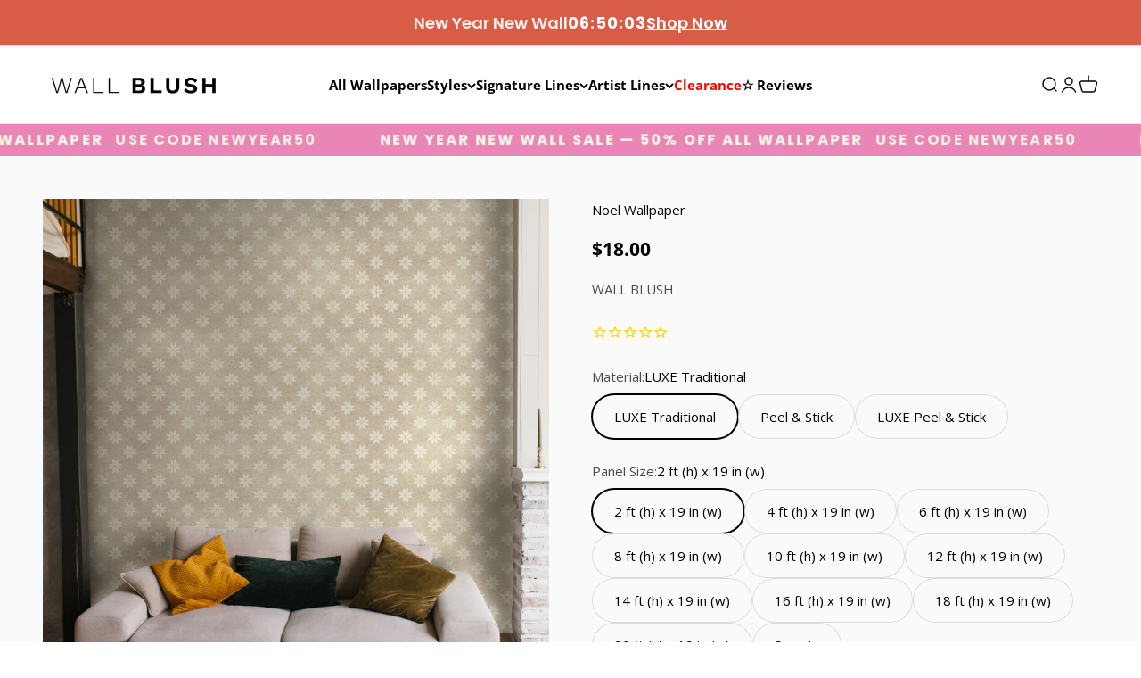

--- FILE ---
content_type: text/html; charset=utf-8
request_url: https://wallblush.com/products/noel-wallpaper
body_size: 72652
content:















<!doctype html>

<html lang="en" dir="ltr">
  <head>
 
<meta charset="utf-8">
    <meta name="viewport" content="width=device-width, initial-scale=1.0, height=device-height, minimum-scale=1.0, maximum-scale=1.0">
    <meta name="theme-color" content="#ffffff">

    <title>Noel - Neutral Snowflake Wallpaper</title><meta name="description" content="Wall Blush Originals Celebrate the winter season (and every season!) with &quot;Noel&quot;. Its geometric snowflake design, cozy neutrals and canvas texture look create a simple yet stylish statement that is sure to transform any room! 19-inch panel design and available in heights from 2 - 20 feet Choose between a PEEL AND STICK"><link rel="canonical" href="https://wallblush.com/products/noel-wallpaper"><link rel="shortcut icon" href="//wallblush.com/cdn/shop/files/WB-Favicon-Large_7a1e1f27-c57b-4d7d-a5a7-b135c77c4a29.png?v=1714690088&width=96">
      <link rel="apple-touch-icon" href="//wallblush.com/cdn/shop/files/WB-Favicon-Large_7a1e1f27-c57b-4d7d-a5a7-b135c77c4a29.png?v=1714690088&width=180"><link rel="preconnect" href="https://cdn.shopify.com">
    <link rel="preconnect" href="https://fonts.shopifycdn.com" crossorigin>
    <link rel="dns-prefetch" href="https://productreviews.shopifycdn.com"><link rel="preload" href="//wallblush.com/cdn/fonts/poppins/poppins_n5.ad5b4b72b59a00358afc706450c864c3c8323842.woff2" as="font" type="font/woff2" crossorigin><link rel="preload" href="//wallblush.com/cdn/fonts/open_sans/opensans_n4.c32e4d4eca5273f6d4ee95ddf54b5bbb75fc9b61.woff2" as="font" type="font/woff2" crossorigin><meta property="og:type" content="product">
  <meta property="og:title" content="Noel Wallpaper">
  <meta property="product:price:amount" content="18.00">
  <meta property="product:price:currency" content="USD"><meta property="og:image" content="http://wallblush.com/cdn/shop/files/3_c135b5ee-fee1-4295-b849-0a801f57b7c2.jpg?v=1762445408&width=2048">
  <meta property="og:image:secure_url" content="https://wallblush.com/cdn/shop/files/3_c135b5ee-fee1-4295-b849-0a801f57b7c2.jpg?v=1762445408&width=2048">
  <meta property="og:image:width" content="2048">
  <meta property="og:image:height" content="2048"><meta property="og:description" content="Wall Blush Originals Celebrate the winter season (and every season!) with &quot;Noel&quot;. Its geometric snowflake design, cozy neutrals and canvas texture look create a simple yet stylish statement that is sure to transform any room! 19-inch panel design and available in heights from 2 - 20 feet Choose between a PEEL AND STICK"><meta property="og:url" content="https://wallblush.com/products/noel-wallpaper">
<meta property="og:site_name" content="WALL BLUSH"><meta name="twitter:card" content="summary"><meta name="twitter:title" content="Noel Wallpaper">
  <meta name="twitter:description" content="
Wall Blush Originals
Celebrate the winter season (and every season!) with &quot;Noel&quot;. Its geometric snowflake design, cozy neutrals and canvas texture look create a simple yet stylish statement that is sure to transform any room!


19-inch panel design and available in heights from 2 - 20 feet


Choose between a PEEL AND STICK VINYL application or a PASTE TO THE WALL TRADITIONAL NON-WOVEN application.

Subtle sheen
Cream and Beige
Canvas texture look
Easily removable making it the perfect wallpaper for renters, creating an accent wall, or a temporary art installation

Compatible with lightly or orange peel textured walls
Testing is recommended for heavy texture
"><meta name="twitter:image" content="https://wallblush.com/cdn/shop/files/3_c135b5ee-fee1-4295-b849-0a801f57b7c2.jpg?crop=center&height=1200&v=1762445408&width=1200">
  <meta name="twitter:image:alt" content="&quot;Wall Blush Noel Wallpaper featured in a modern living room, highlighting elegant design and cozy ambiance.&quot;"><script type="application/json">{"@context":"http:\/\/schema.org\/","@id":"\/products\/noel-wallpaper#product","@type":"ProductGroup","brand":{"@type":"Brand","name":"WALL BLUSH"},"category":"Wallpaper","description":"\nWall Blush Originals\nCelebrate the winter season (and every season!) with \"Noel\". Its geometric snowflake design, cozy neutrals and canvas texture look create a simple yet stylish statement that is sure to transform any room!\n\n\n19-inch panel design and available in heights from 2 - 20 feet\n\n\nChoose between a PEEL AND STICK VINYL application or a PASTE TO THE WALL TRADITIONAL NON-WOVEN application.\n\nSubtle sheen\nCream and Beige\nCanvas texture look\nEasily removable making it the perfect wallpaper for renters, creating an accent wall, or a temporary art installation\n\nCompatible with lightly or orange peel textured walls\nTesting is recommended for heavy texture\n","hasVariant":[{"@id":"\/products\/noel-wallpaper?variant=40304878452799#variant","@type":"Product","image":"https:\/\/wallblush.com\/cdn\/shop\/files\/3_c135b5ee-fee1-4295-b849-0a801f57b7c2.jpg?v=1762445408\u0026width=1920","name":"Noel Wallpaper - LUXE Traditional \/ 2 ft (h) x 19 in (w)","offers":{"@id":"\/products\/noel-wallpaper?variant=40304878452799#offer","@type":"Offer","availability":"http:\/\/schema.org\/InStock","price":"18.00","priceCurrency":"USD","url":"https:\/\/wallblush.com\/products\/noel-wallpaper?variant=40304878452799"},"sku":"LU|2|31329|2-R"},{"@id":"\/products\/noel-wallpaper?variant=40304878485567#variant","@type":"Product","image":"https:\/\/wallblush.com\/cdn\/shop\/files\/3_c135b5ee-fee1-4295-b849-0a801f57b7c2.jpg?v=1762445408\u0026width=1920","name":"Noel Wallpaper - LUXE Traditional \/ 4 ft (h) x 19 in (w)","offers":{"@id":"\/products\/noel-wallpaper?variant=40304878485567#offer","@type":"Offer","availability":"http:\/\/schema.org\/InStock","price":"36.00","priceCurrency":"USD","url":"https:\/\/wallblush.com\/products\/noel-wallpaper?variant=40304878485567"},"sku":"LU|4|31330|2-R"},{"@id":"\/products\/noel-wallpaper?variant=40304878518335#variant","@type":"Product","image":"https:\/\/wallblush.com\/cdn\/shop\/files\/3_c135b5ee-fee1-4295-b849-0a801f57b7c2.jpg?v=1762445408\u0026width=1920","name":"Noel Wallpaper - LUXE Traditional \/ 6 ft (h) x 19 in (w)","offers":{"@id":"\/products\/noel-wallpaper?variant=40304878518335#offer","@type":"Offer","availability":"http:\/\/schema.org\/InStock","price":"53.00","priceCurrency":"USD","url":"https:\/\/wallblush.com\/products\/noel-wallpaper?variant=40304878518335"},"sku":"LU|6|31331|2-R"},{"@id":"\/products\/noel-wallpaper?variant=40304878551103#variant","@type":"Product","image":"https:\/\/wallblush.com\/cdn\/shop\/files\/3_c135b5ee-fee1-4295-b849-0a801f57b7c2.jpg?v=1762445408\u0026width=1920","name":"Noel Wallpaper - LUXE Traditional \/ 8 ft (h) x 19 in (w)","offers":{"@id":"\/products\/noel-wallpaper?variant=40304878551103#offer","@type":"Offer","availability":"http:\/\/schema.org\/InStock","price":"71.00","priceCurrency":"USD","url":"https:\/\/wallblush.com\/products\/noel-wallpaper?variant=40304878551103"},"sku":"LU|8|31332|2-R"},{"@id":"\/products\/noel-wallpaper?variant=40304878583871#variant","@type":"Product","image":"https:\/\/wallblush.com\/cdn\/shop\/files\/3_c135b5ee-fee1-4295-b849-0a801f57b7c2.jpg?v=1762445408\u0026width=1920","name":"Noel Wallpaper - LUXE Traditional \/ 10 ft (h) x 19 in (w)","offers":{"@id":"\/products\/noel-wallpaper?variant=40304878583871#offer","@type":"Offer","availability":"http:\/\/schema.org\/InStock","price":"88.00","priceCurrency":"USD","url":"https:\/\/wallblush.com\/products\/noel-wallpaper?variant=40304878583871"},"sku":"LU|10|31333|2-R"},{"@id":"\/products\/noel-wallpaper?variant=40304878616639#variant","@type":"Product","image":"https:\/\/wallblush.com\/cdn\/shop\/files\/3_c135b5ee-fee1-4295-b849-0a801f57b7c2.jpg?v=1762445408\u0026width=1920","name":"Noel Wallpaper - LUXE Traditional \/ 12 ft (h) x 19 in (w)","offers":{"@id":"\/products\/noel-wallpaper?variant=40304878616639#offer","@type":"Offer","availability":"http:\/\/schema.org\/InStock","price":"106.00","priceCurrency":"USD","url":"https:\/\/wallblush.com\/products\/noel-wallpaper?variant=40304878616639"},"sku":"LU|12|31334|2-R"},{"@id":"\/products\/noel-wallpaper?variant=40304878649407#variant","@type":"Product","image":"https:\/\/wallblush.com\/cdn\/shop\/files\/3_c135b5ee-fee1-4295-b849-0a801f57b7c2.jpg?v=1762445408\u0026width=1920","name":"Noel Wallpaper - LUXE Traditional \/ 14 ft (h) x 19 in (w)","offers":{"@id":"\/products\/noel-wallpaper?variant=40304878649407#offer","@type":"Offer","availability":"http:\/\/schema.org\/InStock","price":"123.00","priceCurrency":"USD","url":"https:\/\/wallblush.com\/products\/noel-wallpaper?variant=40304878649407"},"sku":"LU|14|31335|2-R"},{"@id":"\/products\/noel-wallpaper?variant=40304878682175#variant","@type":"Product","image":"https:\/\/wallblush.com\/cdn\/shop\/files\/3_c135b5ee-fee1-4295-b849-0a801f57b7c2.jpg?v=1762445408\u0026width=1920","name":"Noel Wallpaper - LUXE Traditional \/ 16 ft (h) x 19 in (w)","offers":{"@id":"\/products\/noel-wallpaper?variant=40304878682175#offer","@type":"Offer","availability":"http:\/\/schema.org\/InStock","price":"141.00","priceCurrency":"USD","url":"https:\/\/wallblush.com\/products\/noel-wallpaper?variant=40304878682175"},"sku":"LU|16|31336|2-R"},{"@id":"\/products\/noel-wallpaper?variant=40304878714943#variant","@type":"Product","image":"https:\/\/wallblush.com\/cdn\/shop\/files\/3_c135b5ee-fee1-4295-b849-0a801f57b7c2.jpg?v=1762445408\u0026width=1920","name":"Noel Wallpaper - LUXE Traditional \/ 18 ft (h) x 19 in (w)","offers":{"@id":"\/products\/noel-wallpaper?variant=40304878714943#offer","@type":"Offer","availability":"http:\/\/schema.org\/InStock","price":"158.00","priceCurrency":"USD","url":"https:\/\/wallblush.com\/products\/noel-wallpaper?variant=40304878714943"},"sku":"LU|18|31337|2-R"},{"@id":"\/products\/noel-wallpaper?variant=40304878747711#variant","@type":"Product","image":"https:\/\/wallblush.com\/cdn\/shop\/files\/3_c135b5ee-fee1-4295-b849-0a801f57b7c2.jpg?v=1762445408\u0026width=1920","name":"Noel Wallpaper - LUXE Traditional \/ 20 ft (h) x 19 in (w)","offers":{"@id":"\/products\/noel-wallpaper?variant=40304878747711#offer","@type":"Offer","availability":"http:\/\/schema.org\/InStock","price":"176.00","priceCurrency":"USD","url":"https:\/\/wallblush.com\/products\/noel-wallpaper?variant=40304878747711"},"sku":"LU|20|31338|2-R"},{"@id":"\/products\/noel-wallpaper?variant=40304878780479#variant","@type":"Product","image":"https:\/\/wallblush.com\/cdn\/shop\/files\/sample-mockup_2a753e7b-2a1c-44c2-996a-daf1b906dda0.jpg?v=1701971411\u0026width=1920","name":"Noel Wallpaper - LUXE Traditional \/ Sample","offers":{"@id":"\/products\/noel-wallpaper?variant=40304878780479#offer","@type":"Offer","availability":"http:\/\/schema.org\/InStock","price":"2.00","priceCurrency":"USD","url":"https:\/\/wallblush.com\/products\/noel-wallpaper?variant=40304878780479"},"sku":"LU|SA|31339|2-R"},{"@id":"\/products\/noel-wallpaper?variant=40304878092351#variant","@type":"Product","image":"https:\/\/wallblush.com\/cdn\/shop\/files\/3_c135b5ee-fee1-4295-b849-0a801f57b7c2.jpg?v=1762445408\u0026width=1920","name":"Noel Wallpaper - Peel \u0026 Stick \/ 2 ft (h) x 19 in (w)","offers":{"@id":"\/products\/noel-wallpaper?variant=40304878092351#offer","@type":"Offer","availability":"http:\/\/schema.org\/InStock","price":"21.00","priceCurrency":"USD","url":"https:\/\/wallblush.com\/products\/noel-wallpaper?variant=40304878092351"},"sku":"PE|2|31318|2-R"},{"@id":"\/products\/noel-wallpaper?variant=40304878125119#variant","@type":"Product","image":"https:\/\/wallblush.com\/cdn\/shop\/files\/3_c135b5ee-fee1-4295-b849-0a801f57b7c2.jpg?v=1762445408\u0026width=1920","name":"Noel Wallpaper - Peel \u0026 Stick \/ 4 ft (h) x 19 in (w)","offers":{"@id":"\/products\/noel-wallpaper?variant=40304878125119#offer","@type":"Offer","availability":"http:\/\/schema.org\/InStock","price":"42.00","priceCurrency":"USD","url":"https:\/\/wallblush.com\/products\/noel-wallpaper?variant=40304878125119"},"sku":"PE|4|31319|2-R"},{"@id":"\/products\/noel-wallpaper?variant=40304878157887#variant","@type":"Product","image":"https:\/\/wallblush.com\/cdn\/shop\/files\/3_c135b5ee-fee1-4295-b849-0a801f57b7c2.jpg?v=1762445408\u0026width=1920","name":"Noel Wallpaper - Peel \u0026 Stick \/ 6 ft (h) x 19 in (w)","offers":{"@id":"\/products\/noel-wallpaper?variant=40304878157887#offer","@type":"Offer","availability":"http:\/\/schema.org\/InStock","price":"63.00","priceCurrency":"USD","url":"https:\/\/wallblush.com\/products\/noel-wallpaper?variant=40304878157887"},"sku":"PE|6|31320|2-R"},{"@id":"\/products\/noel-wallpaper?variant=40304878190655#variant","@type":"Product","image":"https:\/\/wallblush.com\/cdn\/shop\/files\/3_c135b5ee-fee1-4295-b849-0a801f57b7c2.jpg?v=1762445408\u0026width=1920","name":"Noel Wallpaper - Peel \u0026 Stick \/ 8 ft (h) x 19 in (w)","offers":{"@id":"\/products\/noel-wallpaper?variant=40304878190655#offer","@type":"Offer","availability":"http:\/\/schema.org\/InStock","price":"84.00","priceCurrency":"USD","url":"https:\/\/wallblush.com\/products\/noel-wallpaper?variant=40304878190655"},"sku":"PE|8|31321|2-R"},{"@id":"\/products\/noel-wallpaper?variant=40304878223423#variant","@type":"Product","image":"https:\/\/wallblush.com\/cdn\/shop\/files\/3_c135b5ee-fee1-4295-b849-0a801f57b7c2.jpg?v=1762445408\u0026width=1920","name":"Noel Wallpaper - Peel \u0026 Stick \/ 10 ft (h) x 19 in (w)","offers":{"@id":"\/products\/noel-wallpaper?variant=40304878223423#offer","@type":"Offer","availability":"http:\/\/schema.org\/InStock","price":"105.00","priceCurrency":"USD","url":"https:\/\/wallblush.com\/products\/noel-wallpaper?variant=40304878223423"},"sku":"PE|10|31322|2-R"},{"@id":"\/products\/noel-wallpaper?variant=40304878256191#variant","@type":"Product","image":"https:\/\/wallblush.com\/cdn\/shop\/files\/3_c135b5ee-fee1-4295-b849-0a801f57b7c2.jpg?v=1762445408\u0026width=1920","name":"Noel Wallpaper - Peel \u0026 Stick \/ 12 ft (h) x 19 in (w)","offers":{"@id":"\/products\/noel-wallpaper?variant=40304878256191#offer","@type":"Offer","availability":"http:\/\/schema.org\/InStock","price":"125.00","priceCurrency":"USD","url":"https:\/\/wallblush.com\/products\/noel-wallpaper?variant=40304878256191"},"sku":"PE|12|31323|2-R"},{"@id":"\/products\/noel-wallpaper?variant=40304878288959#variant","@type":"Product","image":"https:\/\/wallblush.com\/cdn\/shop\/files\/3_c135b5ee-fee1-4295-b849-0a801f57b7c2.jpg?v=1762445408\u0026width=1920","name":"Noel Wallpaper - Peel \u0026 Stick \/ 14 ft (h) x 19 in (w)","offers":{"@id":"\/products\/noel-wallpaper?variant=40304878288959#offer","@type":"Offer","availability":"http:\/\/schema.org\/InStock","price":"146.00","priceCurrency":"USD","url":"https:\/\/wallblush.com\/products\/noel-wallpaper?variant=40304878288959"},"sku":"PE|14|31324|2-R"},{"@id":"\/products\/noel-wallpaper?variant=40304878321727#variant","@type":"Product","image":"https:\/\/wallblush.com\/cdn\/shop\/files\/3_c135b5ee-fee1-4295-b849-0a801f57b7c2.jpg?v=1762445408\u0026width=1920","name":"Noel Wallpaper - Peel \u0026 Stick \/ 16 ft (h) x 19 in (w)","offers":{"@id":"\/products\/noel-wallpaper?variant=40304878321727#offer","@type":"Offer","availability":"http:\/\/schema.org\/InStock","price":"167.00","priceCurrency":"USD","url":"https:\/\/wallblush.com\/products\/noel-wallpaper?variant=40304878321727"},"sku":"PE|16|31325|2-R"},{"@id":"\/products\/noel-wallpaper?variant=40304878354495#variant","@type":"Product","image":"https:\/\/wallblush.com\/cdn\/shop\/files\/3_c135b5ee-fee1-4295-b849-0a801f57b7c2.jpg?v=1762445408\u0026width=1920","name":"Noel Wallpaper - Peel \u0026 Stick \/ 18 ft (h) x 19 in (w)","offers":{"@id":"\/products\/noel-wallpaper?variant=40304878354495#offer","@type":"Offer","availability":"http:\/\/schema.org\/InStock","price":"188.00","priceCurrency":"USD","url":"https:\/\/wallblush.com\/products\/noel-wallpaper?variant=40304878354495"},"sku":"PE|18|31326|2-R"},{"@id":"\/products\/noel-wallpaper?variant=40304878387263#variant","@type":"Product","image":"https:\/\/wallblush.com\/cdn\/shop\/files\/3_c135b5ee-fee1-4295-b849-0a801f57b7c2.jpg?v=1762445408\u0026width=1920","name":"Noel Wallpaper - Peel \u0026 Stick \/ 20 ft (h) x 19 in (w)","offers":{"@id":"\/products\/noel-wallpaper?variant=40304878387263#offer","@type":"Offer","availability":"http:\/\/schema.org\/InStock","price":"209.00","priceCurrency":"USD","url":"https:\/\/wallblush.com\/products\/noel-wallpaper?variant=40304878387263"},"sku":"PE|20|31327|2-R"},{"@id":"\/products\/noel-wallpaper?variant=40304878420031#variant","@type":"Product","image":"https:\/\/wallblush.com\/cdn\/shop\/files\/sample-mockup_2a753e7b-2a1c-44c2-996a-daf1b906dda0.jpg?v=1701971411\u0026width=1920","name":"Noel Wallpaper - Peel \u0026 Stick \/ Sample","offers":{"@id":"\/products\/noel-wallpaper?variant=40304878420031#offer","@type":"Offer","availability":"http:\/\/schema.org\/InStock","price":"2.00","priceCurrency":"USD","url":"https:\/\/wallblush.com\/products\/noel-wallpaper?variant=40304878420031"},"sku":"PE|SA|31328|2-R"},{"@id":"\/products\/noel-wallpaper?variant=41702952861759#variant","@type":"Product","image":"https:\/\/wallblush.com\/cdn\/shop\/files\/3_c135b5ee-fee1-4295-b849-0a801f57b7c2.jpg?v=1762445408\u0026width=1920","name":"Noel Wallpaper - Peel \u0026 Stick LUXE \/ 2 ft (h) x 19 in (w)","offers":{"@id":"\/products\/noel-wallpaper?variant=41702952861759#offer","@type":"Offer","availability":"http:\/\/schema.org\/InStock","price":"23.00","priceCurrency":"USD","url":"https:\/\/wallblush.com\/products\/noel-wallpaper?variant=41702952861759"},"sku":"PT|2|4cebe36"},{"@id":"\/products\/noel-wallpaper?variant=41702952894527#variant","@type":"Product","image":"https:\/\/wallblush.com\/cdn\/shop\/files\/3_c135b5ee-fee1-4295-b849-0a801f57b7c2.jpg?v=1762445408\u0026width=1920","name":"Noel Wallpaper - Peel \u0026 Stick LUXE \/ 4 ft (h) x 19 in (w)","offers":{"@id":"\/products\/noel-wallpaper?variant=41702952894527#offer","@type":"Offer","availability":"http:\/\/schema.org\/InStock","price":"45.00","priceCurrency":"USD","url":"https:\/\/wallblush.com\/products\/noel-wallpaper?variant=41702952894527"},"sku":"PT|4|dde227a"},{"@id":"\/products\/noel-wallpaper?variant=41702952927295#variant","@type":"Product","image":"https:\/\/wallblush.com\/cdn\/shop\/files\/3_c135b5ee-fee1-4295-b849-0a801f57b7c2.jpg?v=1762445408\u0026width=1920","name":"Noel Wallpaper - Peel \u0026 Stick LUXE \/ 6 ft (h) x 19 in (w)","offers":{"@id":"\/products\/noel-wallpaper?variant=41702952927295#offer","@type":"Offer","availability":"http:\/\/schema.org\/InStock","price":"67.00","priceCurrency":"USD","url":"https:\/\/wallblush.com\/products\/noel-wallpaper?variant=41702952927295"},"sku":"PT|6|b97cdde"},{"@id":"\/products\/noel-wallpaper?variant=41702952960063#variant","@type":"Product","image":"https:\/\/wallblush.com\/cdn\/shop\/files\/3_c135b5ee-fee1-4295-b849-0a801f57b7c2.jpg?v=1762445408\u0026width=1920","name":"Noel Wallpaper - Peel \u0026 Stick LUXE \/ 8 ft (h) x 19 in (w)","offers":{"@id":"\/products\/noel-wallpaper?variant=41702952960063#offer","@type":"Offer","availability":"http:\/\/schema.org\/InStock","price":"89.00","priceCurrency":"USD","url":"https:\/\/wallblush.com\/products\/noel-wallpaper?variant=41702952960063"},"sku":"PT|8|f58933e"},{"@id":"\/products\/noel-wallpaper?variant=41702952992831#variant","@type":"Product","image":"https:\/\/wallblush.com\/cdn\/shop\/files\/3_c135b5ee-fee1-4295-b849-0a801f57b7c2.jpg?v=1762445408\u0026width=1920","name":"Noel Wallpaper - Peel \u0026 Stick LUXE \/ 10 ft (h) x 19 in (w)","offers":{"@id":"\/products\/noel-wallpaper?variant=41702952992831#offer","@type":"Offer","availability":"http:\/\/schema.org\/InStock","price":"111.00","priceCurrency":"USD","url":"https:\/\/wallblush.com\/products\/noel-wallpaper?variant=41702952992831"},"sku":"PT|10|aa56ee2"},{"@id":"\/products\/noel-wallpaper?variant=41702953025599#variant","@type":"Product","image":"https:\/\/wallblush.com\/cdn\/shop\/files\/3_c135b5ee-fee1-4295-b849-0a801f57b7c2.jpg?v=1762445408\u0026width=1920","name":"Noel Wallpaper - Peel \u0026 Stick LUXE \/ 12 ft (h) x 19 in (w)","offers":{"@id":"\/products\/noel-wallpaper?variant=41702953025599#offer","@type":"Offer","availability":"http:\/\/schema.org\/InStock","price":"133.00","priceCurrency":"USD","url":"https:\/\/wallblush.com\/products\/noel-wallpaper?variant=41702953025599"},"sku":"PT|12|5742249"},{"@id":"\/products\/noel-wallpaper?variant=41702953058367#variant","@type":"Product","image":"https:\/\/wallblush.com\/cdn\/shop\/files\/3_c135b5ee-fee1-4295-b849-0a801f57b7c2.jpg?v=1762445408\u0026width=1920","name":"Noel Wallpaper - Peel \u0026 Stick LUXE \/ 14 ft (h) x 19 in (w)","offers":{"@id":"\/products\/noel-wallpaper?variant=41702953058367#offer","@type":"Offer","availability":"http:\/\/schema.org\/InStock","price":"155.00","priceCurrency":"USD","url":"https:\/\/wallblush.com\/products\/noel-wallpaper?variant=41702953058367"},"sku":"PT|14|1327c60"},{"@id":"\/products\/noel-wallpaper?variant=41702953091135#variant","@type":"Product","image":"https:\/\/wallblush.com\/cdn\/shop\/files\/3_c135b5ee-fee1-4295-b849-0a801f57b7c2.jpg?v=1762445408\u0026width=1920","name":"Noel Wallpaper - Peel \u0026 Stick LUXE \/ 16 ft (h) x 19 in (w)","offers":{"@id":"\/products\/noel-wallpaper?variant=41702953091135#offer","@type":"Offer","availability":"http:\/\/schema.org\/InStock","price":"177.00","priceCurrency":"USD","url":"https:\/\/wallblush.com\/products\/noel-wallpaper?variant=41702953091135"},"sku":"PT|16|49bd70b"},{"@id":"\/products\/noel-wallpaper?variant=41702953123903#variant","@type":"Product","image":"https:\/\/wallblush.com\/cdn\/shop\/files\/3_c135b5ee-fee1-4295-b849-0a801f57b7c2.jpg?v=1762445408\u0026width=1920","name":"Noel Wallpaper - Peel \u0026 Stick LUXE \/ 18 ft (h) x 19 in (w)","offers":{"@id":"\/products\/noel-wallpaper?variant=41702953123903#offer","@type":"Offer","availability":"http:\/\/schema.org\/InStock","price":"200.00","priceCurrency":"USD","url":"https:\/\/wallblush.com\/products\/noel-wallpaper?variant=41702953123903"},"sku":"PT|18|7cf5f53"},{"@id":"\/products\/noel-wallpaper?variant=41702953156671#variant","@type":"Product","image":"https:\/\/wallblush.com\/cdn\/shop\/files\/3_c135b5ee-fee1-4295-b849-0a801f57b7c2.jpg?v=1762445408\u0026width=1920","name":"Noel Wallpaper - Peel \u0026 Stick LUXE \/ Sample","offers":{"@id":"\/products\/noel-wallpaper?variant=41702953156671#offer","@type":"Offer","availability":"http:\/\/schema.org\/InStock","price":"2.00","priceCurrency":"USD","url":"https:\/\/wallblush.com\/products\/noel-wallpaper?variant=41702953156671"},"sku":"PT|SA|497f55a"}],"name":"Noel Wallpaper","productGroupID":"7265382072383","url":"https:\/\/wallblush.com\/products\/noel-wallpaper"}</script><script type="application/json">
  {
    "@context": "https://schema.org",
    "@type": "BreadcrumbList",
    "itemListElement": [{
        "@type": "ListItem",
        "position": 1,
        "name": "Home",
        "item": "https://wallblush.com"
      },{
            "@type": "ListItem",
            "position": 2,
            "name": "Noel Wallpaper",
            "item": "https://wallblush.com/products/noel-wallpaper"
          }]
  }
</script><style>/* Typography (heading) */
  @font-face {
  font-family: Poppins;
  font-weight: 500;
  font-style: normal;
  font-display: fallback;
  src: url("//wallblush.com/cdn/fonts/poppins/poppins_n5.ad5b4b72b59a00358afc706450c864c3c8323842.woff2") format("woff2"),
       url("//wallblush.com/cdn/fonts/poppins/poppins_n5.33757fdf985af2d24b32fcd84c9a09224d4b2c39.woff") format("woff");
}

@font-face {
  font-family: Poppins;
  font-weight: 500;
  font-style: italic;
  font-display: fallback;
  src: url("//wallblush.com/cdn/fonts/poppins/poppins_i5.6acfce842c096080e34792078ef3cb7c3aad24d4.woff2") format("woff2"),
       url("//wallblush.com/cdn/fonts/poppins/poppins_i5.a49113e4fe0ad7fd7716bd237f1602cbec299b3c.woff") format("woff");
}

/* Typography (body) */
  @font-face {
  font-family: "Open Sans";
  font-weight: 400;
  font-style: normal;
  font-display: fallback;
  src: url("//wallblush.com/cdn/fonts/open_sans/opensans_n4.c32e4d4eca5273f6d4ee95ddf54b5bbb75fc9b61.woff2") format("woff2"),
       url("//wallblush.com/cdn/fonts/open_sans/opensans_n4.5f3406f8d94162b37bfa232b486ac93ee892406d.woff") format("woff");
}

@font-face {
  font-family: "Open Sans";
  font-weight: 400;
  font-style: italic;
  font-display: fallback;
  src: url("//wallblush.com/cdn/fonts/open_sans/opensans_i4.6f1d45f7a46916cc95c694aab32ecbf7509cbf33.woff2") format("woff2"),
       url("//wallblush.com/cdn/fonts/open_sans/opensans_i4.4efaa52d5a57aa9a57c1556cc2b7465d18839daa.woff") format("woff");
}

@font-face {
  font-family: "Open Sans";
  font-weight: 700;
  font-style: normal;
  font-display: fallback;
  src: url("//wallblush.com/cdn/fonts/open_sans/opensans_n7.a9393be1574ea8606c68f4441806b2711d0d13e4.woff2") format("woff2"),
       url("//wallblush.com/cdn/fonts/open_sans/opensans_n7.7b8af34a6ebf52beb1a4c1d8c73ad6910ec2e553.woff") format("woff");
}

@font-face {
  font-family: "Open Sans";
  font-weight: 700;
  font-style: italic;
  font-display: fallback;
  src: url("//wallblush.com/cdn/fonts/open_sans/opensans_i7.916ced2e2ce15f7fcd95d196601a15e7b89ee9a4.woff2") format("woff2"),
       url("//wallblush.com/cdn/fonts/open_sans/opensans_i7.99a9cff8c86ea65461de497ade3d515a98f8b32a.woff") format("woff");
}

:root {
    /**
     * ---------------------------------------------------------------------
     * SPACING VARIABLES
     *
     * We are using a spacing inspired from frameworks like Tailwind CSS.
     * ---------------------------------------------------------------------
     */
    --spacing-0-5: 0.125rem; /* 2px */
    --spacing-1: 0.25rem; /* 4px */
    --spacing-1-5: 0.375rem; /* 6px */
    --spacing-2: 0.5rem; /* 8px */
    --spacing-2-5: 0.625rem; /* 10px */
    --spacing-3: 0.75rem; /* 12px */
    --spacing-3-5: 0.875rem; /* 14px */
    --spacing-4: 1rem; /* 16px */
    --spacing-4-5: 1.125rem; /* 18px */
    --spacing-5: 1.25rem; /* 20px */
    --spacing-5-5: 1.375rem; /* 22px */
    --spacing-6: 1.5rem; /* 24px */
    --spacing-6-5: 1.625rem; /* 26px */
    --spacing-7: 1.75rem; /* 28px */
    --spacing-7-5: 1.875rem; /* 30px */
    --spacing-8: 2rem; /* 32px */
    --spacing-8-5: 2.125rem; /* 34px */
    --spacing-9: 2.25rem; /* 36px */
    --spacing-9-5: 2.375rem; /* 38px */
    --spacing-10: 2.5rem; /* 40px */
    --spacing-11: 2.75rem; /* 44px */
    --spacing-12: 3rem; /* 48px */
    --spacing-14: 3.5rem; /* 56px */
    --spacing-16: 4rem; /* 64px */
    --spacing-18: 4.5rem; /* 72px */
    --spacing-20: 5rem; /* 80px */
    --spacing-24: 6rem; /* 96px */
    --spacing-28: 7rem; /* 112px */
    --spacing-32: 8rem; /* 128px */
    --spacing-36: 9rem; /* 144px */
    --spacing-40: 10rem; /* 160px */
    --spacing-44: 11rem; /* 176px */
    --spacing-48: 12rem; /* 192px */
    --spacing-52: 13rem; /* 208px */
    --spacing-56: 14rem; /* 224px */
    --spacing-60: 15rem; /* 240px */
    --spacing-64: 16rem; /* 256px */
    --spacing-72: 18rem; /* 288px */
    --spacing-80: 20rem; /* 320px */
    --spacing-96: 24rem; /* 384px */

    /* Container */
    --container-max-width: 1300px;
    --container-narrow-max-width: 1050px;
    --container-gutter: var(--spacing-5);
    --section-outer-spacing-block: var(--spacing-8);
    --section-inner-max-spacing-block: var(--spacing-8);
    --section-inner-spacing-inline: var(--container-gutter);
    --section-stack-spacing-block: var(--spacing-8);

    /* Grid gutter */
    --grid-gutter: var(--spacing-5);

    /* Product list settings */
    --product-list-row-gap: var(--spacing-8);
    --product-list-column-gap: var(--grid-gutter);

    /* Form settings */
    --input-gap: var(--spacing-2);
    --input-height: 2.625rem;
    --input-padding-inline: var(--spacing-4);

    /* Other sizes */
    --sticky-area-height: calc(var(--sticky-announcement-bar-enabled, 0) * var(--announcement-bar-height, 0px) + var(--sticky-header-enabled, 0) * var(--header-height, 0px));

    /* RTL support */
    --transform-logical-flip: 1;
    --transform-origin-start: left;
    --transform-origin-end: right;

    /**
     * ---------------------------------------------------------------------
     * TYPOGRAPHY
     * ---------------------------------------------------------------------
     */

    /* Font properties */
    --heading-font-family: Poppins, sans-serif;
    --heading-font-weight: 500;
    --heading-font-style: normal;
    --heading-text-transform: normal;
    --heading-letter-spacing: 0.0em;
    --text-font-family: "Open Sans", sans-serif;
    --text-font-weight: 400;
    --text-font-style: normal;
    --text-letter-spacing: 0.0em;

    /* Font sizes */
    --text-h0: 2.75rem;
    --text-h1: 2rem;
    --text-h2: 1.75rem;
    --text-h3: 1.375rem;
    --text-h4: 1.125rem;
    --text-h5: 1.125rem;
    --text-h6: 1rem;
    --text-xs: 0.6875rem;
    --text-sm: 0.75rem;
    --text-base: 0.875rem;
    --text-lg: 1.125rem;

    /**
     * ---------------------------------------------------------------------
     * COLORS
     * ---------------------------------------------------------------------
     */

    /* Color settings */--accent: 0 0 0;
    --text-primary: 0 0 0;
    --background-primary: 255 255 255;
    --dialog-background: 255 255 255;
    --border-color: var(--text-color, var(--text-primary)) / 0.12;

    /* Button colors */
    --button-background-primary: 0 0 0;
    --button-text-primary: 255 255 255;
    --button-background-secondary: 60 97 158;
    --button-text-secondary: 255 255 255;

    /* Status colors */
    --success-background: 238 241 235;
    --success-text: 112 138 92;
    --warning-background: 252 240 227;
    --warning-text: 227 126 22;
    --error-background: 245 229 229;
    --error-text: 170 40 38;

    /* Product colors */
    --on-sale-text: 229 142 136;
    --on-sale-badge-background: 229 142 136;
    --on-sale-badge-text: 0 0 0;
    --sold-out-badge-background: 190 189 185;
    --sold-out-badge-text: 0 0 0;
    --primary-badge-background: 60 97 158;
    --primary-badge-text: 255 255 255;
    --star-color: 240 179 35;
    --product-card-background: 255 255 255;
    --product-card-text: 0 0 0;

    /* Header colors */
    --header-background: 255 255 255;
    --header-text: 0 0 0;

    /* Footer colors */
    --footer-background: 0 0 0;
    --footer-text: 255 255 255;

    /* Rounded variables (used for border radius) */
    --rounded-xs: 0.0rem;
    --rounded-sm: 0.0rem;
    --rounded: 0.0rem;
    --rounded-lg: 0.0rem;
    --rounded-full: 9999px;

    --rounded-button: 3.75rem;
    --rounded-input: 0.0rem;

    /* Box shadow */
    --shadow-sm: 0 2px 8px rgb(var(--text-primary) / 0.0);
    --shadow: 0 5px 15px rgb(var(--text-primary) / 0.0);
    --shadow-md: 0 5px 30px rgb(var(--text-primary) / 0.0);
    --shadow-block: 0px 0px 50px rgb(var(--text-primary) / 0.0);

    /**
     * ---------------------------------------------------------------------
     * OTHER
     * ---------------------------------------------------------------------
     */

    --cursor-close-svg-url: url(//wallblush.com/cdn/shop/t/191/assets/cursor-close.svg?v=147174565022153725511765559719);
    --cursor-zoom-in-svg-url: url(//wallblush.com/cdn/shop/t/191/assets/cursor-zoom-in.svg?v=154953035094101115921765559719);
    --cursor-zoom-out-svg-url: url(//wallblush.com/cdn/shop/t/191/assets/cursor-zoom-out.svg?v=16155520337305705181765559719);
    --checkmark-svg-url: url(//wallblush.com/cdn/shop/t/191/assets/checkmark.svg?v=77552481021870063511765559719);
  }

  [dir="rtl"]:root {
    /* RTL support */
    --transform-logical-flip: -1;
    --transform-origin-start: right;
    --transform-origin-end: left;
  }

  @media screen and (min-width: 700px) {
    :root {
      /* Typography (font size) */
      --text-h0: 3.5rem;
      --text-h1: 2.5rem;
      --text-h2: 2rem;
      --text-h3: 1.625rem;
      --text-h4: 1.375rem;
      --text-h5: 1.125rem;
      --text-h6: 1rem;

      --text-xs: 0.6875rem;
      --text-sm: 0.8125rem;
      --text-base: 0.9375rem;
      --text-lg: 1.1875rem;

      /* Spacing */
      --container-gutter: 2rem;
      --section-outer-spacing-block: var(--spacing-12);
      --section-inner-max-spacing-block: var(--spacing-10);
      --section-inner-spacing-inline: var(--spacing-10);
      --section-stack-spacing-block: var(--spacing-10);

      /* Grid gutter */
      --grid-gutter: var(--spacing-6);

      /* Product list settings */
      --product-list-row-gap: var(--spacing-12);

      /* Form settings */
      --input-gap: 1rem;
      --input-height: 3.125rem;
      --input-padding-inline: var(--spacing-5);
    }
  }

  @media screen and (min-width: 1000px) {
    :root {
      /* Spacing settings */
      --container-gutter: var(--spacing-12);
      --section-outer-spacing-block: var(--spacing-14);
      --section-inner-max-spacing-block: var(--spacing-12);
      --section-inner-spacing-inline: var(--spacing-12);
      --section-stack-spacing-block: var(--spacing-10);
    }
  }

  @media screen and (min-width: 1150px) {
    :root {
      /* Spacing settings */
      --container-gutter: var(--spacing-12);
      --section-outer-spacing-block: var(--spacing-14);
      --section-inner-max-spacing-block: var(--spacing-12);
      --section-inner-spacing-inline: var(--spacing-12);
      --section-stack-spacing-block: var(--spacing-12);
    }
  }

  @media screen and (min-width: 1400px) {
    :root {
      /* Typography (font size) */
      --text-h0: 4.5rem;
      --text-h1: 3.5rem;
      --text-h2: 2.75rem;
      --text-h3: 2rem;
      --text-h4: 1.75rem;
      --text-h5: 1.375rem;
      --text-h6: 1.25rem;

      --section-outer-spacing-block: var(--spacing-16);
      --section-inner-max-spacing-block: var(--spacing-14);
      --section-inner-spacing-inline: var(--spacing-14);
    }
  }

  @media screen and (min-width: 1600px) {
    :root {
      --section-outer-spacing-block: var(--spacing-16);
      --section-inner-max-spacing-block: var(--spacing-16);
      --section-inner-spacing-inline: var(--spacing-16);
    }
  }

  /**
   * ---------------------------------------------------------------------
   * LIQUID DEPENDANT CSS
   *
   * Our main CSS is Liquid free, but some very specific features depend on
   * theme settings, so we have them here
   * ---------------------------------------------------------------------
   */@media screen and (pointer: fine) {
        .button:not([disabled]):hover, .btn:not([disabled]):hover, .shopify-payment-button__button--unbranded:not([disabled]):hover {
          --button-background-opacity: 0.85;
        }

        .button--subdued:not([disabled]):hover {
          --button-background: var(--text-color) / .05 !important;
        }
      }</style><script>
  // This allows to expose several variables to the global scope, to be used in scripts
  window.themeVariables = {
    settings: {
      showPageTransition: false,
      headingApparition: "split_rotation",
      pageType: "product",
      moneyFormat: "${{amount}}",
      moneyWithCurrencyFormat: "${{amount}} USD",
      currencyCodeEnabled: false,
      cartType: "drawer",
      showDiscount: false,
      discountMode: "saving"
    },

    strings: {
      accessibilityClose: "Close",
      accessibilityNext: "Next",
      accessibilityPrevious: "Previous",
      addToCartButton: "Add to cart",
      soldOutButton: "Sold out",
      preOrderButton: "Pre-order",
      unavailableButton: "Unavailable",
      closeGallery: "Close gallery",
      zoomGallery: "Zoom",
      errorGallery: "Image cannot be loaded",
      soldOutBadge: "Sold out",
      discountBadge: "Save @@",
      sku: "SKU:",
      searchNoResults: "No results could be found.",
      addOrderNote: "Add order note",
      editOrderNote: "Edit order note",
      shippingEstimatorNoResults: "Sorry, we do not ship to your address.",
      shippingEstimatorOneResult: "There is one shipping rate for your address:",
      shippingEstimatorMultipleResults: "There are several shipping rates for your address:",
      shippingEstimatorError: "One or more error occurred while retrieving shipping rates:"
    },

    breakpoints: {
      'sm': 'screen and (min-width: 700px)',
      'md': 'screen and (min-width: 1000px)',
      'lg': 'screen and (min-width: 1150px)',
      'xl': 'screen and (min-width: 1400px)',

      'sm-max': 'screen and (max-width: 699px)',
      'md-max': 'screen and (max-width: 999px)',
      'lg-max': 'screen and (max-width: 1149px)',
      'xl-max': 'screen and (max-width: 1399px)'
    }
  };// For detecting native share
  document.documentElement.classList.add(`native-share--${navigator.share ? 'enabled' : 'disabled'}`);// We save the product ID in local storage to be eventually used for recently viewed section
    try {
      const recentlyViewedProducts = new Set(JSON.parse(localStorage.getItem('theme:recently-viewed-products') || '[]'));

      recentlyViewedProducts.delete(7265382072383); // Delete first to re-move the product
      recentlyViewedProducts.add(7265382072383);

      localStorage.setItem('theme:recently-viewed-products', JSON.stringify(Array.from(recentlyViewedProducts.values()).reverse()));
    } catch (e) {
      // Safari in private mode does not allow setting item, we silently fail
    }</script><script>
function wizartOnLoad() {
   console.log('Visualizer is loaded!');
}
</script>

<script
  class="wizart__entry-point"
  data-token="T2rKKzMr2elzzo16ZQcWIw4NPVJRVmAO6SesOiADVfe72TR6leUoNaEJ7DxU"
  data-title="Try on Virtually"
  data-vendor_code="7265382072383"
  data-article_query=""
  data-parameters=""
  data-image="https://cdn.shopify.com/s/files/1/0108/8225/2863/files/Studio_Vision_Icon_6441e069-9c2b-4a30-8fd8-fb941e1f6672.svg?v=1706560318"
  data-color="#fff"
  data-background="#000"
  data-tooltip-title=""
  data-tooltip-position=""
  data-tooltip-disable="true"
  data-glitter-disable="true"
  data-width=""
  data-height=""
  data-border=""
  data-border_radius="36px"
  data-class_name="wizart-button"
  data-onload-callback="wizartOnLoad"
  data-on-close-callback=""
  data-on-button-click=""
  data-element-selector="#wizart"
  data-insert-element-position=""
  data-iframe-element-selector="body"
  data-insert-iframe-element-position="before"
  src="https://d35so7k19vd0fx.cloudfront.net/production/integration/entry-point.min.js" defer
></script><script>
  function openVisionStudio() {
    const floatingButton = new window.WFloatingButton({
        token: "T2rKKzMr2elzzo16ZQcWIw4NPVJRVmAO6SesOiADVfe72TR6leUoNaEJ7DxU",
        element: document.getElementsByTagName("body")[0]
    });

    // floatingButton.render();
    floatingButton.open();
  }
</script><script type="module" src="//wallblush.com/cdn/shop/t/191/assets/vendor.min.js?v=52426788336887041471765559686"></script>
    <script type="module" src="//wallblush.com/cdn/shop/t/191/assets/theme.js?v=116769151407702862231765559719"></script>
    <script type="module" src="//wallblush.com/cdn/shop/t/191/assets/sections.js?v=175640951456787637881765836195"></script>

    
  <script>window.performance && window.performance.mark && window.performance.mark('shopify.content_for_header.start');</script><meta name="google-site-verification" content="FV_UNak-VgFPjb_Y2Qtmt_ZXMjYXNrIEalpbUBXD2B0">
<meta id="shopify-digital-wallet" name="shopify-digital-wallet" content="/10882252863/digital_wallets/dialog">
<meta name="shopify-checkout-api-token" content="4272bff38a8d16eb87fca5b74f8c2c61">
<meta id="in-context-paypal-metadata" data-shop-id="10882252863" data-venmo-supported="false" data-environment="production" data-locale="en_US" data-paypal-v4="true" data-currency="USD">
<link rel="alternate" hreflang="x-default" href="https://wallblush.com/products/noel-wallpaper">
<link rel="alternate" hreflang="en-GB" href="https://uk.wallblush.com/products/noel-wallpaper">
<link rel="alternate" hreflang="es-GB" href="https://uk.wallblush.com/es/products/noel-wallpaper">
<link rel="alternate" hreflang="fr-GB" href="https://uk.wallblush.com/fr/products/noel-wallpaper">
<link rel="alternate" hreflang="en-CA" href="https://wallblush.com/en-ca/products/noel-wallpaper">
<link rel="alternate" hreflang="es-CA" href="https://wallblush.com/es-ca/products/noel-wallpaper">
<link rel="alternate" hreflang="fr-CA" href="https://wallblush.com/fr-ca/products/noel-wallpaper">
<link rel="alternate" hreflang="en-AU" href="https://wallblush.com/en-au/products/noel-wallpaper">
<link rel="alternate" hreflang="es-AU" href="https://wallblush.com/es-au/products/noel-wallpaper">
<link rel="alternate" hreflang="fr-AU" href="https://wallblush.com/fr-au/products/noel-wallpaper">
<link rel="alternate" hreflang="en-US" href="https://wallblush.com/products/noel-wallpaper">
<link rel="alternate" hreflang="es-US" href="https://wallblush.com/es/products/noel-wallpaper">
<link rel="alternate" hreflang="fr-US" href="https://wallblush.com/fr/products/noel-wallpaper">
<link rel="alternate" type="application/json+oembed" href="https://wallblush.com/products/noel-wallpaper.oembed">
<script async="async" src="/checkouts/internal/preloads.js?locale=en-US"></script>
<link rel="preconnect" href="https://shop.app" crossorigin="anonymous">
<script async="async" src="https://shop.app/checkouts/internal/preloads.js?locale=en-US&shop_id=10882252863" crossorigin="anonymous"></script>
<script id="apple-pay-shop-capabilities" type="application/json">{"shopId":10882252863,"countryCode":"US","currencyCode":"USD","merchantCapabilities":["supports3DS"],"merchantId":"gid:\/\/shopify\/Shop\/10882252863","merchantName":"WALL BLUSH","requiredBillingContactFields":["postalAddress","email"],"requiredShippingContactFields":["postalAddress","email"],"shippingType":"shipping","supportedNetworks":["visa","masterCard","amex","discover","elo","jcb"],"total":{"type":"pending","label":"WALL BLUSH","amount":"1.00"},"shopifyPaymentsEnabled":true,"supportsSubscriptions":true}</script>
<script id="shopify-features" type="application/json">{"accessToken":"4272bff38a8d16eb87fca5b74f8c2c61","betas":["rich-media-storefront-analytics"],"domain":"wallblush.com","predictiveSearch":true,"shopId":10882252863,"locale":"en"}</script>
<script>var Shopify = Shopify || {};
Shopify.shop = "wall-blush.myshopify.com";
Shopify.locale = "en";
Shopify.currency = {"active":"USD","rate":"1.0"};
Shopify.country = "US";
Shopify.theme = {"name":"Christmas 2025 Sale","id":136617918527,"schema_name":"Impact","schema_version":"5.3.1","theme_store_id":1190,"role":"main"};
Shopify.theme.handle = "null";
Shopify.theme.style = {"id":null,"handle":null};
Shopify.cdnHost = "wallblush.com/cdn";
Shopify.routes = Shopify.routes || {};
Shopify.routes.root = "/";</script>
<script type="module">!function(o){(o.Shopify=o.Shopify||{}).modules=!0}(window);</script>
<script>!function(o){function n(){var o=[];function n(){o.push(Array.prototype.slice.apply(arguments))}return n.q=o,n}var t=o.Shopify=o.Shopify||{};t.loadFeatures=n(),t.autoloadFeatures=n()}(window);</script>
<script>
  window.ShopifyPay = window.ShopifyPay || {};
  window.ShopifyPay.apiHost = "shop.app\/pay";
  window.ShopifyPay.redirectState = null;
</script>
<script id="shop-js-analytics" type="application/json">{"pageType":"product"}</script>
<script defer="defer" async type="module" src="//wallblush.com/cdn/shopifycloud/shop-js/modules/v2/client.init-shop-cart-sync_BdyHc3Nr.en.esm.js"></script>
<script defer="defer" async type="module" src="//wallblush.com/cdn/shopifycloud/shop-js/modules/v2/chunk.common_Daul8nwZ.esm.js"></script>
<script type="module">
  await import("//wallblush.com/cdn/shopifycloud/shop-js/modules/v2/client.init-shop-cart-sync_BdyHc3Nr.en.esm.js");
await import("//wallblush.com/cdn/shopifycloud/shop-js/modules/v2/chunk.common_Daul8nwZ.esm.js");

  window.Shopify.SignInWithShop?.initShopCartSync?.({"fedCMEnabled":true,"windoidEnabled":true});

</script>
<script>
  window.Shopify = window.Shopify || {};
  if (!window.Shopify.featureAssets) window.Shopify.featureAssets = {};
  window.Shopify.featureAssets['shop-js'] = {"shop-cart-sync":["modules/v2/client.shop-cart-sync_QYOiDySF.en.esm.js","modules/v2/chunk.common_Daul8nwZ.esm.js"],"init-fed-cm":["modules/v2/client.init-fed-cm_DchLp9rc.en.esm.js","modules/v2/chunk.common_Daul8nwZ.esm.js"],"shop-button":["modules/v2/client.shop-button_OV7bAJc5.en.esm.js","modules/v2/chunk.common_Daul8nwZ.esm.js"],"init-windoid":["modules/v2/client.init-windoid_DwxFKQ8e.en.esm.js","modules/v2/chunk.common_Daul8nwZ.esm.js"],"shop-cash-offers":["modules/v2/client.shop-cash-offers_DWtL6Bq3.en.esm.js","modules/v2/chunk.common_Daul8nwZ.esm.js","modules/v2/chunk.modal_CQq8HTM6.esm.js"],"shop-toast-manager":["modules/v2/client.shop-toast-manager_CX9r1SjA.en.esm.js","modules/v2/chunk.common_Daul8nwZ.esm.js"],"init-shop-email-lookup-coordinator":["modules/v2/client.init-shop-email-lookup-coordinator_UhKnw74l.en.esm.js","modules/v2/chunk.common_Daul8nwZ.esm.js"],"pay-button":["modules/v2/client.pay-button_DzxNnLDY.en.esm.js","modules/v2/chunk.common_Daul8nwZ.esm.js"],"avatar":["modules/v2/client.avatar_BTnouDA3.en.esm.js"],"init-shop-cart-sync":["modules/v2/client.init-shop-cart-sync_BdyHc3Nr.en.esm.js","modules/v2/chunk.common_Daul8nwZ.esm.js"],"shop-login-button":["modules/v2/client.shop-login-button_D8B466_1.en.esm.js","modules/v2/chunk.common_Daul8nwZ.esm.js","modules/v2/chunk.modal_CQq8HTM6.esm.js"],"init-customer-accounts-sign-up":["modules/v2/client.init-customer-accounts-sign-up_C8fpPm4i.en.esm.js","modules/v2/client.shop-login-button_D8B466_1.en.esm.js","modules/v2/chunk.common_Daul8nwZ.esm.js","modules/v2/chunk.modal_CQq8HTM6.esm.js"],"init-shop-for-new-customer-accounts":["modules/v2/client.init-shop-for-new-customer-accounts_CVTO0Ztu.en.esm.js","modules/v2/client.shop-login-button_D8B466_1.en.esm.js","modules/v2/chunk.common_Daul8nwZ.esm.js","modules/v2/chunk.modal_CQq8HTM6.esm.js"],"init-customer-accounts":["modules/v2/client.init-customer-accounts_dRgKMfrE.en.esm.js","modules/v2/client.shop-login-button_D8B466_1.en.esm.js","modules/v2/chunk.common_Daul8nwZ.esm.js","modules/v2/chunk.modal_CQq8HTM6.esm.js"],"shop-follow-button":["modules/v2/client.shop-follow-button_CkZpjEct.en.esm.js","modules/v2/chunk.common_Daul8nwZ.esm.js","modules/v2/chunk.modal_CQq8HTM6.esm.js"],"lead-capture":["modules/v2/client.lead-capture_BntHBhfp.en.esm.js","modules/v2/chunk.common_Daul8nwZ.esm.js","modules/v2/chunk.modal_CQq8HTM6.esm.js"],"checkout-modal":["modules/v2/client.checkout-modal_CfxcYbTm.en.esm.js","modules/v2/chunk.common_Daul8nwZ.esm.js","modules/v2/chunk.modal_CQq8HTM6.esm.js"],"shop-login":["modules/v2/client.shop-login_Da4GZ2H6.en.esm.js","modules/v2/chunk.common_Daul8nwZ.esm.js","modules/v2/chunk.modal_CQq8HTM6.esm.js"],"payment-terms":["modules/v2/client.payment-terms_MV4M3zvL.en.esm.js","modules/v2/chunk.common_Daul8nwZ.esm.js","modules/v2/chunk.modal_CQq8HTM6.esm.js"]};
</script>
<script>(function() {
  var isLoaded = false;
  function asyncLoad() {
    if (isLoaded) return;
    isLoaded = true;
    var urls = ["https:\/\/cdn1.stamped.io\/files\/widget.min.js?shop=wall-blush.myshopify.com","https:\/\/app.kiwisizing.com\/web\/js\/dist\/kiwiSizing\/plugin\/SizingPlugin.prod.js?v=330\u0026shop=wall-blush.myshopify.com","https:\/\/shy.elfsight.com\/p\/platform.js?shop=wall-blush.myshopify.com","\/\/cdn.shopify.com\/proxy\/a18c4a3a884eceb7393111565a24a3a91dc51546945a4d600e0d3827ff6e5000\/bingshoppingtool-t2app-prod.trafficmanager.net\/api\/ShopifyMT\/v1\/uet\/tracking_script?shop=wall-blush.myshopify.com\u0026sp-cache-control=cHVibGljLCBtYXgtYWdlPTkwMA","https:\/\/config.gorgias.chat\/bundle-loader\/01H913K6QWM76YBSH70JZW62X1?source=shopify1click\u0026shop=wall-blush.myshopify.com","https:\/\/cdn.shopify.com\/s\/files\/1\/0108\/8225\/2863\/t\/100\/assets\/booster_eu_cookie_10882252863.js?v=1704215130\u0026shop=wall-blush.myshopify.com","https:\/\/assets.tapcart.com\/__tc-ck-loader\/index.js?appId=cnlrgJI1Xf\u0026environment=production\u0026shop=wall-blush.myshopify.com","https:\/\/d18eg7dreypte5.cloudfront.net\/browse-abandonment\/smsbump_timer.js?shop=wall-blush.myshopify.com","https:\/\/schemaplusfiles.s3.amazonaws.com\/loader.min.js?shop=wall-blush.myshopify.com","https:\/\/cdn.9gtb.com\/loader.js?g_cvt_id=aadf6fef-b105-4467-8188-0e3871b5cafb\u0026shop=wall-blush.myshopify.com"];
    for (var i = 0; i < urls.length; i++) {
      var s = document.createElement('script');
      s.type = 'text/javascript';
      s.async = true;
      s.src = urls[i];
      var x = document.getElementsByTagName('script')[0];
      x.parentNode.insertBefore(s, x);
    }
  };
  if(window.attachEvent) {
    window.attachEvent('onload', asyncLoad);
  } else {
    window.addEventListener('load', asyncLoad, false);
  }
})();</script>
<script id="__st">var __st={"a":10882252863,"offset":-25200,"reqid":"4c04f66c-5a71-4a77-9aab-bd25a03e6204-1768953467","pageurl":"wallblush.com\/products\/noel-wallpaper?_pos=48\u0026_fid=5e8280b8e\u0026_ss=c","u":"cfa39c763259","p":"product","rtyp":"product","rid":7265382072383};</script>
<script>window.ShopifyPaypalV4VisibilityTracking = true;</script>
<script id="captcha-bootstrap">!function(){'use strict';const t='contact',e='account',n='new_comment',o=[[t,t],['blogs',n],['comments',n],[t,'customer']],c=[[e,'customer_login'],[e,'guest_login'],[e,'recover_customer_password'],[e,'create_customer']],r=t=>t.map((([t,e])=>`form[action*='/${t}']:not([data-nocaptcha='true']) input[name='form_type'][value='${e}']`)).join(','),a=t=>()=>t?[...document.querySelectorAll(t)].map((t=>t.form)):[];function s(){const t=[...o],e=r(t);return a(e)}const i='password',u='form_key',d=['recaptcha-v3-token','g-recaptcha-response','h-captcha-response',i],f=()=>{try{return window.sessionStorage}catch{return}},m='__shopify_v',_=t=>t.elements[u];function p(t,e,n=!1){try{const o=window.sessionStorage,c=JSON.parse(o.getItem(e)),{data:r}=function(t){const{data:e,action:n}=t;return t[m]||n?{data:e,action:n}:{data:t,action:n}}(c);for(const[e,n]of Object.entries(r))t.elements[e]&&(t.elements[e].value=n);n&&o.removeItem(e)}catch(o){console.error('form repopulation failed',{error:o})}}const l='form_type',E='cptcha';function T(t){t.dataset[E]=!0}const w=window,h=w.document,L='Shopify',v='ce_forms',y='captcha';let A=!1;((t,e)=>{const n=(g='f06e6c50-85a8-45c8-87d0-21a2b65856fe',I='https://cdn.shopify.com/shopifycloud/storefront-forms-hcaptcha/ce_storefront_forms_captcha_hcaptcha.v1.5.2.iife.js',D={infoText:'Protected by hCaptcha',privacyText:'Privacy',termsText:'Terms'},(t,e,n)=>{const o=w[L][v],c=o.bindForm;if(c)return c(t,g,e,D).then(n);var r;o.q.push([[t,g,e,D],n]),r=I,A||(h.body.append(Object.assign(h.createElement('script'),{id:'captcha-provider',async:!0,src:r})),A=!0)});var g,I,D;w[L]=w[L]||{},w[L][v]=w[L][v]||{},w[L][v].q=[],w[L][y]=w[L][y]||{},w[L][y].protect=function(t,e){n(t,void 0,e),T(t)},Object.freeze(w[L][y]),function(t,e,n,w,h,L){const[v,y,A,g]=function(t,e,n){const i=e?o:[],u=t?c:[],d=[...i,...u],f=r(d),m=r(i),_=r(d.filter((([t,e])=>n.includes(e))));return[a(f),a(m),a(_),s()]}(w,h,L),I=t=>{const e=t.target;return e instanceof HTMLFormElement?e:e&&e.form},D=t=>v().includes(t);t.addEventListener('submit',(t=>{const e=I(t);if(!e)return;const n=D(e)&&!e.dataset.hcaptchaBound&&!e.dataset.recaptchaBound,o=_(e),c=g().includes(e)&&(!o||!o.value);(n||c)&&t.preventDefault(),c&&!n&&(function(t){try{if(!f())return;!function(t){const e=f();if(!e)return;const n=_(t);if(!n)return;const o=n.value;o&&e.removeItem(o)}(t);const e=Array.from(Array(32),(()=>Math.random().toString(36)[2])).join('');!function(t,e){_(t)||t.append(Object.assign(document.createElement('input'),{type:'hidden',name:u})),t.elements[u].value=e}(t,e),function(t,e){const n=f();if(!n)return;const o=[...t.querySelectorAll(`input[type='${i}']`)].map((({name:t})=>t)),c=[...d,...o],r={};for(const[a,s]of new FormData(t).entries())c.includes(a)||(r[a]=s);n.setItem(e,JSON.stringify({[m]:1,action:t.action,data:r}))}(t,e)}catch(e){console.error('failed to persist form',e)}}(e),e.submit())}));const S=(t,e)=>{t&&!t.dataset[E]&&(n(t,e.some((e=>e===t))),T(t))};for(const o of['focusin','change'])t.addEventListener(o,(t=>{const e=I(t);D(e)&&S(e,y())}));const B=e.get('form_key'),M=e.get(l),P=B&&M;t.addEventListener('DOMContentLoaded',(()=>{const t=y();if(P)for(const e of t)e.elements[l].value===M&&p(e,B);[...new Set([...A(),...v().filter((t=>'true'===t.dataset.shopifyCaptcha))])].forEach((e=>S(e,t)))}))}(h,new URLSearchParams(w.location.search),n,t,e,['guest_login'])})(!0,!0)}();</script>
<script integrity="sha256-4kQ18oKyAcykRKYeNunJcIwy7WH5gtpwJnB7kiuLZ1E=" data-source-attribution="shopify.loadfeatures" defer="defer" src="//wallblush.com/cdn/shopifycloud/storefront/assets/storefront/load_feature-a0a9edcb.js" crossorigin="anonymous"></script>
<script crossorigin="anonymous" defer="defer" src="//wallblush.com/cdn/shopifycloud/storefront/assets/shopify_pay/storefront-65b4c6d7.js?v=20250812"></script>
<script data-source-attribution="shopify.dynamic_checkout.dynamic.init">var Shopify=Shopify||{};Shopify.PaymentButton=Shopify.PaymentButton||{isStorefrontPortableWallets:!0,init:function(){window.Shopify.PaymentButton.init=function(){};var t=document.createElement("script");t.src="https://wallblush.com/cdn/shopifycloud/portable-wallets/latest/portable-wallets.en.js",t.type="module",document.head.appendChild(t)}};
</script>
<script data-source-attribution="shopify.dynamic_checkout.buyer_consent">
  function portableWalletsHideBuyerConsent(e){var t=document.getElementById("shopify-buyer-consent"),n=document.getElementById("shopify-subscription-policy-button");t&&n&&(t.classList.add("hidden"),t.setAttribute("aria-hidden","true"),n.removeEventListener("click",e))}function portableWalletsShowBuyerConsent(e){var t=document.getElementById("shopify-buyer-consent"),n=document.getElementById("shopify-subscription-policy-button");t&&n&&(t.classList.remove("hidden"),t.removeAttribute("aria-hidden"),n.addEventListener("click",e))}window.Shopify?.PaymentButton&&(window.Shopify.PaymentButton.hideBuyerConsent=portableWalletsHideBuyerConsent,window.Shopify.PaymentButton.showBuyerConsent=portableWalletsShowBuyerConsent);
</script>
<script>
  function portableWalletsCleanup(e){e&&e.src&&console.error("Failed to load portable wallets script "+e.src);var t=document.querySelectorAll("shopify-accelerated-checkout .shopify-payment-button__skeleton, shopify-accelerated-checkout-cart .wallet-cart-button__skeleton"),e=document.getElementById("shopify-buyer-consent");for(let e=0;e<t.length;e++)t[e].remove();e&&e.remove()}function portableWalletsNotLoadedAsModule(e){e instanceof ErrorEvent&&"string"==typeof e.message&&e.message.includes("import.meta")&&"string"==typeof e.filename&&e.filename.includes("portable-wallets")&&(window.removeEventListener("error",portableWalletsNotLoadedAsModule),window.Shopify.PaymentButton.failedToLoad=e,"loading"===document.readyState?document.addEventListener("DOMContentLoaded",window.Shopify.PaymentButton.init):window.Shopify.PaymentButton.init())}window.addEventListener("error",portableWalletsNotLoadedAsModule);
</script>

<script type="module" src="https://wallblush.com/cdn/shopifycloud/portable-wallets/latest/portable-wallets.en.js" onError="portableWalletsCleanup(this)" crossorigin="anonymous"></script>
<script nomodule>
  document.addEventListener("DOMContentLoaded", portableWalletsCleanup);
</script>

<link id="shopify-accelerated-checkout-styles" rel="stylesheet" media="screen" href="https://wallblush.com/cdn/shopifycloud/portable-wallets/latest/accelerated-checkout-backwards-compat.css" crossorigin="anonymous">
<style id="shopify-accelerated-checkout-cart">
        #shopify-buyer-consent {
  margin-top: 1em;
  display: inline-block;
  width: 100%;
}

#shopify-buyer-consent.hidden {
  display: none;
}

#shopify-subscription-policy-button {
  background: none;
  border: none;
  padding: 0;
  text-decoration: underline;
  font-size: inherit;
  cursor: pointer;
}

#shopify-subscription-policy-button::before {
  box-shadow: none;
}

      </style>

<script>window.performance && window.performance.mark && window.performance.mark('shopify.content_for_header.end');</script>
  <!-- "snippets/shogun-products.liquid" was not rendered, the associated app was uninstalled -->


    <style>
      @font-face {
        font-family: 'recoleta-bold';
        src: url("//wallblush.com/cdn/shop/t/191/assets/Recoleta-Bold.woff?v=62050433174832952271765559681");
      }
    </style><link href="//wallblush.com/cdn/shop/t/191/assets/theme.css?v=43093803047176393191765559684" rel="stylesheet" type="text/css" media="all" /><!-- Hotjar Tracking Code for https://wallblush.com/ -->
<script>
    (function(h,o,t,j,a,r){
        h.hj=h.hj||function(){(h.hj.q=h.hj.q||[]).push(arguments)};
        h._hjSettings={hjid:3624970,hjsv:6};
        a=o.getElementsByTagName('head')[0];
        r=o.createElement('script');r.async=1;
        r.src=t+h._hjSettings.hjid+j+h._hjSettings.hjsv;
        a.appendChild(r);
    })(window,document,'https://static.hotjar.com/c/hotjar-','.js?sv=');
</script>
    <!-- Meta Pixel Code -->
<script>
!function(f,b,e,v,n,t,s)
{if(f.fbq)return;n=f.fbq=function(){n.callMethod?
n.callMethod.apply(n,arguments):n.queue.push(arguments)};
if(!f._fbq)f._fbq=n;n.push=n;n.loaded=!0;n.version='2.0';
n.queue=[];t=b.createElement(e);t.async=!0;
t.src=v;s=b.getElementsByTagName(e)[0];
s.parentNode.insertBefore(t,s)}(window, document,'script',
'https://connect.facebook.net/en_US/fbevents.js');
fbq('init', '1274802946050324');
fbq('track', 'PageView');
</script>
<noscript><img height="1" width="1" style="display:none"
src="https://www.facebook.com/tr?id=1274802946050324&ev=PageView&noscript=1"
/></noscript>
<!-- End Meta Pixel Code -->
  <style>

    .primenWrapper ul, ol {
        display: block;
        margin-block-start: 1em;
        margin-block-end: 1em;
        margin-inline-start: 0px;
        margin-inline-end: 0px;
        padding-inline-start: 40px;
        list-style-type: revert;
    }
    .primenWrapper li {
        list-style: inherit;
        list-style-position: inside;
    }

    .prime-d-block{display:block;}
    .prime-d-inline-block{display:inline-block;}
						
    .prime-align-middle{vertical-align:middle;}
    .prime-align-top {vertical-align: top;}
    
    .prime-m-0{margin: 0rem;} 
    .prime-mr-0{margin-right: 0rem;} 
    .prime-ml-0{margin-left: 0rem;}
    .prime-mt-0{margin-top: 0rem;}
    .prime-mb-0{margin-bottom: 0rem;}
    
    .prime-m-1{margin: .25rem;} 
    .prime-mr-1{margin-right: .25rem;} 
    .prime-ml-1{margin-left: .25rem;}
    .prime-mt-1{margin-top: .25rem;}
    .prime-mb-1{margin-bottom: .25rem;}

    .prime-m-2{margin: .5rem;} 
    .prime-mr-2{margin-right: .5rem;} 
    .prime-ml-2{margin-left: .5rem;}
    .prime-mt-2{margin-top: .5rem;}
    .prime-mb-2{margin-bottom: .5rem;}

    .prime-m-3{margin: 1em;} 
    .prime-mr-3{margin-right: 1rem;} 
    .prime-ml-3{margin-left: 1rem;}
    .prime-mt-3{margin-top: 1rem;}
    .prime-mb-3{margin-bottom: 1rem;}

    .prime-m-4{margin: 1.5rem;} 
    .prime-mr-4{margin-right: 1.5rem;} 
    .prime-ml-4{margin-left: 1.5rem;}
    .prime-mt-4{margin-top: 1.5rem;}
    .prime-mb-4{margin-bottom: 1.5rem;}

    .prime-m-5{margin: 3rem;} 
    .prime-mr-5{margin-right: 3rem;} 
    .prime-ml-5{margin-left: 3rem;}
    .prime-mt-5{margin-top: 3rem;}
    .prime-mb-5{margin-bottom: 3rem;}

    .prime-p-0{padding: 0rem;} 
    .prime-pr-0{padding-right: 0rem;} 
    .prime-pl-0{padding-left: 0rem;}
    .prime-pt-0{padding-top: 0rem;}
    .prime-pb-0{padding-bottom: 0rem;}
    
    .prime-p-1{padding: .25rem;} 
    .prime-pr-1{padding-right: .25rem;} 
    .prime-pl-1{padding-left: .25rem;}
    .prime-pt-1{padding-top: .25rem;}
    .prime-pb-1{padding-bottom: .25rem;}

    .prime-p-2{padding: .5rem;} 
    .prime-pr-2{padding-right: .5rem;} 
    .prime-pl-2{padding-left: .5rem;}
    .prime-pt-2{padding-top: .5rem;}
    .prime-pb-2{padding-bottom: .5rem;}

    .prime-p-3{padding: 1em;} 
    .prime-pr-3{padding-right: 1rem;} 
    .prime-pl-3{padding-left: 1rem;}
    .prime-pt-3{padding-top: 1rem;}
    .prime-pb-3{padding-bottom: 1rem;}

    .prime-p-4{padding: 1.5rem;} 
    .prime-pr-4{padding-right: 1.5rem;} 
    .prime-pl-4{padding-left: 1.5rem;}
    .prime-pt-4{padding-top: 1.5rem;}
    .prime-pb-4{padding-bottom: 1.5rem;}

    .prime-p-5{padding: 3rem;} 
    .prime-pr-5{padding-right: 3rem;} 
    .prime-pl-5{padding-left: 3rem;}
    .prime-pt-5{padding-top: 3rem;}
    .prime-pb-5{padding-bottom: 3rem;}

    .prime-px-2{padding-left:.5rem;padding-right:.5rem;}
    .prime-py-1{padding-top:.25rem;padding-bottom:.25rem;}
    .prime-mx-auto{margin-left: auto;margin-right: auto;}
    .prime-text-center{text-align:center;}
    .prime-text-left{text-align:left;}

    .prime-px-0{padding-left:0px !important;padding-right:0px !important;}

    .primebanPhotoOuter {line-height: 0px;}

    @-ms-viewport{width:device-width}html{box-sizing:border-box;-ms-overflow-style:scrollbar}.prime-container{width:100%;padding-right:15px;padding-left:15px;margin-right:auto;margin-left:auto}@media (min-width:576px){.prime-container{max-width:540px}}@media (min-width:768px){.prime-container{max-width:720px}}@media (min-width:992px){.prime-container{max-width:960px}}@media (min-width:1200px){.prime-container{max-width:1140px}}.prime-container-fluid{width:100%;padding-right:15px;padding-left:15px;margin-right:auto;margin-left:auto}.prime-row{display:-ms-flexbox;display:flex;-ms-flex-wrap:wrap;flex-wrap:wrap;margin-right:-15px;margin-left:-15px}.prime-no-gutters{margin-right:0;margin-left:0}.prime-no-gutters>.col,.prime-no-gutters>[class*=col-]{padding-right:0;padding-left:0}.prime-col,.prime-col-1,.prime-col-10,.prime-col-11,.prime-col-12,.prime-col-2,.prime-col-3,.prime-col-4,.prime-col-5,.prime-col-6,.prime-col-7,.prime-col-8,.prime-col-9,.prime-col-auto,.prime-col-lg,.prime-col-lg-1,.prime-col-lg-10,.prime-col-lg-11,.prime-col-lg-12,.prime-col-lg-2,.prime-col-lg-3,.prime-col-lg-4,.prime-col-lg-5,.prime-col-lg-6,.prime-col-lg-7,.prime-col-lg-8,.prime-col-lg-9,.prime-col-lg-auto,.prime-col-md,.prime-col-md-1,.prime-col-md-10,.prime-col-md-11,.prime-col-md-12,.prime-col-md-2,.prime-col-md-3,.prime-col-md-4,.prime-col-md-5,.prime-col-md-6,.prime-col-md-7,.prime-col-md-8,.prime-col-md-9,.prime-col-md-auto,.prime-col-sm,.prime-col-sm-1,.prime-col-sm-10,.prime-col-sm-11,.prime-col-sm-12,.prime-col-sm-2,.prime-col-sm-3,.prime-col-sm-4,.prime-col-sm-5,.prime-col-sm-6,.prime-col-sm-7,.prime-col-sm-8,.prime-col-sm-9,.prime-col-sm-auto,.prime-col-xl,.prime-col-xl-1,.prime-col-xl-10,.prime-col-xl-11,.prime-col-xl-12,.prime-col-xl-2,.prime-col-xl-3,.prime-col-xl-4,.prime-col-xl-5,.prime-col-xl-6,.prime-col-xl-7,.prime-col-xl-8,.prime-col-xl-9,.prime-col-xl-auto{position:relative;width:100%;min-height:1px;padding-right:15px;padding-left:15px}.prime-col{-ms-flex-preferred-size:0;flex-basis:0;-ms-flex-positive:1;flex-grow:1;max-width:100%}.prime-col-auto{-ms-flex:0 0 auto;flex:0 0 auto;width:auto;max-width:none}.prime-col-1{-ms-flex:0 0 8.333333%;flex:0 0 8.333333%;max-width:8.333333%}.prime-col-2{-ms-flex:0 0 16.666667%;flex:0 0 16.666667%;max-width:16.666667%}.prime-col-3{-ms-flex:0 0 25%;flex:0 0 25%;max-width:25%}.prime-col-4{-ms-flex:0 0 33.333333%;flex:0 0 33.333333%;max-width:33.333333%}.prime-col-5{-ms-flex:0 0 41.666667%;flex:0 0 41.666667%;max-width:41.666667%}.prime-col-6{-ms-flex:0 0 50%;flex:0 0 50%;max-width:50%}.prime-col-7{-ms-flex:0 0 58.333333%;flex:0 0 58.333333%;max-width:58.333333%}.prime-col-8{-ms-flex:0 0 66.666667%;flex:0 0 66.666667%;max-width:66.666667%}.prime-col-9{-ms-flex:0 0 75%;flex:0 0 75%;max-width:75%}.prime-col-10{-ms-flex:0 0 83.333333%;flex:0 0 83.333333%;max-width:83.333333%}.prime-col-11{-ms-flex:0 0 91.666667%;flex:0 0 91.666667%;max-width:91.666667%}.prime-col-12{-ms-flex:0 0 100%;flex:0 0 100%;max-width:100%}.prime-order-first{-ms-flex-order:-1;order:-1}.prime-order-last{-ms-flex-order:13;order:13}.prime-order-0{-ms-flex-order:0;order:0}.prime-order-1{-ms-flex-order:1;order:1}.prime-order-2{-ms-flex-order:2;order:2}.prime-order-3{-ms-flex-order:3;order:3}.prime-order-4{-ms-flex-order:4;order:4}.prime-order-5{-ms-flex-order:5;order:5}.prime-order-6{-ms-flex-order:6;order:6}.prime-order-7{-ms-flex-order:7;order:7}.prime-order-8{-ms-flex-order:8;order:8}.prime-order-9{-ms-flex-order:9;order:9}.prime-order-10{-ms-flex-order:10;order:10}.prime-order-11{-ms-flex-order:11;order:11}.prime-order-12{-ms-flex-order:12;order:12}.prime-offset-1{margin-left:8.333333%}.prime-offset-2{margin-left:16.666667%}.prime-offset-3{margin-left:25%}.prime-offset-4{margin-left:33.333333%}.prime-offset-5{margin-left:41.666667%}.prime-offset-6{margin-left:50%}.prime-offset-7{margin-left:58.333333%}.prime-offset-8{margin-left:66.666667%}.prime-offset-9{margin-left:75%}.prime-offset-10{margin-left:83.333333%}.prime-offset-11{margin-left:91.666667%}@media (min-width:576px){.prime-col-sm{-ms-flex-preferred-size:0;flex-basis:0;-ms-flex-positive:1;flex-grow:1;max-width:100%}.prime-col-sm-auto{-ms-flex:0 0 auto;flex:0 0 auto;width:auto;max-width:none}.prime-col-sm-1{-ms-flex:0 0 8.333333%;flex:0 0 8.333333%;max-width:8.333333%}.prime-col-sm-2{-ms-flex:0 0 16.666667%;flex:0 0 16.666667%;max-width:16.666667%}.prime-col-sm-3{-ms-flex:0 0 25%;flex:0 0 25%;max-width:25%}.prime-col-sm-4{-ms-flex:0 0 33.333333%;flex:0 0 33.333333%;max-width:33.333333%}.prime-col-sm-5{-ms-flex:0 0 41.666667%;flex:0 0 41.666667%;max-width:41.666667%}.prime-col-sm-6{-ms-flex:0 0 50%;flex:0 0 50%;max-width:50%}.prime-col-sm-7{-ms-flex:0 0 58.333333%;flex:0 0 58.333333%;max-width:58.333333%}.prime-col-sm-8{-ms-flex:0 0 66.666667%;flex:0 0 66.666667%;max-width:66.666667%}.prime-col-sm-9{-ms-flex:0 0 75%;flex:0 0 75%;max-width:75%}.prime-col-sm-10{-ms-flex:0 0 83.333333%;flex:0 0 83.333333%;max-width:83.333333%}.prime-col-sm-11{-ms-flex:0 0 91.666667%;flex:0 0 91.666667%;max-width:91.666667%}.prime-col-sm-12{-ms-flex:0 0 100%;flex:0 0 100%;max-width:100%}.prime-order-sm-first{-ms-flex-order:-1;order:-1}.prime-order-sm-last{-ms-flex-order:13;order:13}.prime-order-sm-0{-ms-flex-order:0;order:0}.prime-order-sm-1{-ms-flex-order:1;order:1}.prime-order-sm-2{-ms-flex-order:2;order:2}.prime-order-sm-3{-ms-flex-order:3;order:3}.prime-order-sm-4{-ms-flex-order:4;order:4}.prime-order-sm-5{-ms-flex-order:5;order:5}.prime-order-sm-6{-ms-flex-order:6;order:6}.prime-order-sm-7{-ms-flex-order:7;order:7}.prime-order-sm-8{-ms-flex-order:8;order:8}.prime-order-sm-9{-ms-flex-order:9;order:9}.prime-order-sm-10{-ms-flex-order:10;order:10}.prime-order-sm-11{-ms-flex-order:11;order:11}.prime-order-sm-12{-ms-flex-order:12;order:12}.prime-offset-sm-0{margin-left:0}.prime-offset-sm-1{margin-left:8.333333%}.prime-offset-sm-2{margin-left:16.666667%}.prime-offset-sm-3{margin-left:25%}.prime-offset-sm-4{margin-left:33.333333%}.prime-offset-sm-5{margin-left:41.666667%}.prime-offset-sm-6{margin-left:50%}.prime-offset-sm-7{margin-left:58.333333%}.prime-offset-sm-8{margin-left:66.666667%}.prime-offset-sm-9{margin-left:75%}.prime-offset-sm-10{margin-left:83.333333%}.prime-offset-sm-11{margin-left:91.666667%}}@media (min-width:768px){.prime-col-md{-ms-flex-preferred-size:0;flex-basis:0;-ms-flex-positive:1;flex-grow:1;max-width:100%}.prime-col-md-auto{-ms-flex:0 0 auto;flex:0 0 auto;width:auto;max-width:none}.prime-col-md-1{-ms-flex:0 0 8.333333%;flex:0 0 8.333333%;max-width:8.333333%}.prime-col-md-2{-ms-flex:0 0 16.666667%;flex:0 0 16.666667%;max-width:16.666667%}.prime-col-md-3{-ms-flex:0 0 25%;flex:0 0 25%;max-width:25%}.prime-col-md-4{-ms-flex:0 0 33.333333%;flex:0 0 33.333333%;max-width:33.333333%}.prime-col-md-5{-ms-flex:0 0 41.666667%;flex:0 0 41.666667%;max-width:41.666667%}.prime-col-md-6{-ms-flex:0 0 50%;flex:0 0 50%;max-width:50%}.prime-col-md-7{-ms-flex:0 0 58.333333%;flex:0 0 58.333333%;max-width:58.333333%}.prime-col-md-8{-ms-flex:0 0 66.666667%;flex:0 0 66.666667%;max-width:66.666667%}.prime-col-md-9{-ms-flex:0 0 75%;flex:0 0 75%;max-width:75%}.prime-col-md-10{-ms-flex:0 0 83.333333%;flex:0 0 83.333333%;max-width:83.333333%}.prime-col-md-11{-ms-flex:0 0 91.666667%;flex:0 0 91.666667%;max-width:91.666667%}.prime-col-md-12{-ms-flex:0 0 100%;flex:0 0 100%;max-width:100%}.prime-order-md-first{-ms-flex-order:-1;order:-1}.prime-order-md-last{-ms-flex-order:13;order:13}.prime-order-md-0{-ms-flex-order:0;order:0}.prime-order-md-1{-ms-flex-order:1;order:1}.prime-order-md-2{-ms-flex-order:2;order:2}.prime-order-md-3{-ms-flex-order:3;order:3}.prime-order-md-4{-ms-flex-order:4;order:4}.prime-order-md-5{-ms-flex-order:5;order:5}.prime-order-md-6{-ms-flex-order:6;order:6}.prime-order-md-7{-ms-flex-order:7;order:7}.prime-order-md-8{-ms-flex-order:8;order:8}.prime-order-md-9{-ms-flex-order:9;order:9}.prime-order-md-10{-ms-flex-order:10;order:10}.prime-order-md-11{-ms-flex-order:11;order:11}.prime-order-md-12{-ms-flex-order:12;order:12}.prime-offset-md-0{margin-left:0}.prime-offset-md-1{margin-left:8.333333%}.prime-offset-md-2{margin-left:16.666667%}.prime-offset-md-3{margin-left:25%}.prime-offset-md-4{margin-left:33.333333%}.prime-offset-md-5{margin-left:41.666667%}.prime-offset-md-6{margin-left:50%}.prime-offset-md-7{margin-left:58.333333%}.prime-offset-md-8{margin-left:66.666667%}.prime-offset-md-9{margin-left:75%}.prime-offset-md-10{margin-left:83.333333%}.prime-offset-md-11{margin-left:91.666667%}}@media (min-width:992px){.prime-col-lg{-ms-flex-preferred-size:0;flex-basis:0;-ms-flex-positive:1;flex-grow:1;max-width:100%}.prime-col-lg-auto{-ms-flex:0 0 auto;flex:0 0 auto;width:auto;max-width:none}.prime-col-lg-1{-ms-flex:0 0 8.333333%;flex:0 0 8.333333%;max-width:8.333333%}.prime-col-lg-2{-ms-flex:0 0 16.666667%;flex:0 0 16.666667%;max-width:16.666667%}.prime-col-lg-3{-ms-flex:0 0 25%;flex:0 0 25%;max-width:25%}.prime-col-lg-4{-ms-flex:0 0 33.333333%;flex:0 0 33.333333%;max-width:33.333333%}.prime-col-lg-5{-ms-flex:0 0 41.666667%;flex:0 0 41.666667%;max-width:41.666667%}.prime-col-lg-6{-ms-flex:0 0 50%;flex:0 0 50%;max-width:50%}.prime-col-lg-7{-ms-flex:0 0 58.333333%;flex:0 0 58.333333%;max-width:58.333333%}.prime-col-lg-8{-ms-flex:0 0 66.666667%;flex:0 0 66.666667%;max-width:66.666667%}.prime-col-lg-9{-ms-flex:0 0 75%;flex:0 0 75%;max-width:75%}.prime-col-lg-10{-ms-flex:0 0 83.333333%;flex:0 0 83.333333%;max-width:83.333333%}.prime-col-lg-11{-ms-flex:0 0 91.666667%;flex:0 0 91.666667%;max-width:91.666667%}.prime-col-lg-12{-ms-flex:0 0 100%;flex:0 0 100%;max-width:100%}.prime-order-lg-first{-ms-flex-order:-1;order:-1}.prime-order-lg-last{-ms-flex-order:13;order:13}.prime-order-lg-0{-ms-flex-order:0;order:0}.prime-order-lg-1{-ms-flex-order:1;order:1}.prime-order-lg-2{-ms-flex-order:2;order:2}.prime-order-lg-3{-ms-flex-order:3;order:3}.prime-order-lg-4{-ms-flex-order:4;order:4}.prime-order-lg-5{-ms-flex-order:5;order:5}.prime-order-lg-6{-ms-flex-order:6;order:6}.prime-order-lg-7{-ms-flex-order:7;order:7}.prime-order-lg-8{-ms-flex-order:8;order:8}.prime-order-lg-9{-ms-flex-order:9;order:9}.prime-order-lg-10{-ms-flex-order:10;order:10}.prime-order-lg-11{-ms-flex-order:11;order:11}.prime-order-lg-12{-ms-flex-order:12;order:12}.prime-offset-lg-0{margin-left:0}.prime-offset-lg-1{margin-left:8.333333%}.prime-offset-lg-2{margin-left:16.666667%}.prime-offset-lg-3{margin-left:25%}.prime-offset-lg-4{margin-left:33.333333%}.prime-offset-lg-5{margin-left:41.666667%}.prime-offset-lg-6{margin-left:50%}.prime-offset-lg-7{margin-left:58.333333%}.prime-offset-lg-8{margin-left:66.666667%}.prime-offset-lg-9{margin-left:75%}.prime-offset-lg-10{margin-left:83.333333%}.prime-offset-lg-11{margin-left:91.666667%}}@media (min-width:1200px){.prime-col-xl{-ms-flex-preferred-size:0;flex-basis:0;-ms-flex-positive:1;flex-grow:1;max-width:100%}.prime-col-xl-auto{-ms-flex:0 0 auto;flex:0 0 auto;width:auto;max-width:none}.prime-col-xl-1{-ms-flex:0 0 8.333333%;flex:0 0 8.333333%;max-width:8.333333%}.prime-col-xl-2{-ms-flex:0 0 16.666667%;flex:0 0 16.666667%;max-width:16.666667%}.prime-col-xl-3{-ms-flex:0 0 25%;flex:0 0 25%;max-width:25%}.prime-col-xl-4{-ms-flex:0 0 33.333333%;flex:0 0 33.333333%;max-width:33.333333%}.prime-col-xl-5{-ms-flex:0 0 41.666667%;flex:0 0 41.666667%;max-width:41.666667%}.prime-col-xl-6{-ms-flex:0 0 50%;flex:0 0 50%;max-width:50%}.prime-col-xl-7{-ms-flex:0 0 58.333333%;flex:0 0 58.333333%;max-width:58.333333%}.prime-col-xl-8{-ms-flex:0 0 66.666667%;flex:0 0 66.666667%;max-width:66.666667%}.prime-col-xl-9{-ms-flex:0 0 75%;flex:0 0 75%;max-width:75%}.prime-col-xl-10{-ms-flex:0 0 83.333333%;flex:0 0 83.333333%;max-width:83.333333%}.prime-col-xl-11{-ms-flex:0 0 91.666667%;flex:0 0 91.666667%;max-width:91.666667%}.prime-col-xl-12{-ms-flex:0 0 100%;flex:0 0 100%;max-width:100%}.prime-order-xl-first{-ms-flex-order:-1;order:-1}.prime-order-xl-last{-ms-flex-order:13;order:13}.prime-order-xl-0{-ms-flex-order:0;order:0}.prime-order-xl-1{-ms-flex-order:1;order:1}.prime-order-xl-2{-ms-flex-order:2;order:2}.prime-order-xl-3{-ms-flex-order:3;order:3}.prime-order-xl-4{-ms-flex-order:4;order:4}.prime-order-xl-5{-ms-flex-order:5;order:5}.prime-order-xl-6{-ms-flex-order:6;order:6}.prime-order-xl-7{-ms-flex-order:7;order:7}.prime-order-xl-8{-ms-flex-order:8;order:8}.prime-order-xl-9{-ms-flex-order:9;order:9}.prime-order-xl-10{-ms-flex-order:10;order:10}.prime-order-xl-11{-ms-flex-order:11;order:11}.prime-order-xl-12{-ms-flex-order:12;order:12}.prime-offset-xl-0{margin-left:0}.prime-offset-xl-1{margin-left:8.333333%}.prime-offset-xl-2{margin-left:16.666667%}.prime-offset-xl-3{margin-left:25%}.prime-offset-xl-4{margin-left:33.333333%}.prime-offset-xl-5{margin-left:41.666667%}.prime-offset-xl-6{margin-left:50%}.prime-offset-xl-7{margin-left:58.333333%}.prime-offset-xl-8{margin-left:66.666667%}.prime-offset-xl-9{margin-left:75%}.prime-offset-xl-10{margin-left:83.333333%}.prime-offset-xl-11{margin-left:91.666667%}}.prime-d-none{display:none!important}.prime-d-inline{display:inline!important}.prime-d-inline-block{display:inline-block!important}.prime-d-block{display:block!important}.prime-d-table{display:table!important}.prime-d-table-row{display:table-row!important}.prime-d-table-cell{display:table-cell!important}.prime-d-flex{display:-ms-flexbox!important;display:flex!important}.prime-d-inline-flex{display:-ms-inline-flexbox!important;display:inline-flex!important}@media (min-width:576px){.prime-d-sm-none{display:none!important}.prime-d-sm-inline{display:inline!important}.prime-d-sm-inline-block{display:inline-block!important}.prime-d-sm-block{display:block!important}.prime-d-sm-table{display:table!important}.prime-d-sm-table-row{display:table-row!important}.prime-d-sm-table-cell{display:table-cell!important}.prime-d-sm-flex{display:-ms-flexbox!important;display:flex!important}.prime-d-sm-inline-flex{display:-ms-inline-flexbox!important;display:inline-flex!important}}@media (min-width:768px){.prime-d-md-none{display:none!important}.prime-d-md-inline{display:inline!important}.prime-d-md-inline-block{display:inline-block!important}.prime-d-md-block{display:block!important}.prime-d-md-table{display:table!important}.prime-d-md-table-row{display:table-row!important}.prime-d-md-table-cell{display:table-cell!important}.prime-d-md-flex{display:-ms-flexbox!important;display:flex!important}.prime-d-md-inline-flex{display:-ms-inline-flexbox!important;display:inline-flex!important}}@media (min-width:992px){.prime-d-lg-none{display:none!important}.prime-d-lg-inline{display:inline!important}.prime-d-lg-inline-block{display:inline-block!important}.prime-d-lg-block{display:block!important}.prime-d-lg-table{display:table!important}.prime-d-lg-table-row{display:table-row!important}.prime-d-lg-table-cell{display:table-cell!important}.prime-d-lg-flex{display:-ms-flexbox!important;display:flex!important}.prime-d-lg-inline-flex{display:-ms-inline-flexbox!important;display:inline-flex!important}}@media (min-width:1200px){.prime-d-xl-none{display:none!important}.prime-d-xl-inline{display:inline!important}.prime-d-xl-inline-block{display:inline-block!important}.prime-d-xl-block{display:block!important}.prime-d-xl-table{display:table!important}.prime-d-xl-table-row{display:table-row!important}.prime-d-xl-table-cell{display:table-cell!important}.prime-d-xl-flex{display:-ms-flexbox!important;display:flex!important}.prime-d-xl-inline-flex{display:-ms-inline-flexbox!important;display:inline-flex!important}}@media  print{.prime-d-print-none{display:none!important}.prime-d-print-inline{display:inline!important}.prime-d-print-inline-block{display:inline-block!important}.prime-d-print-block{display:block!important}.prime-d-print-table{display:table!important}.prime-d-print-table-row{display:table-row!important}.prime-d-print-table-cell{display:table-cell!important}.prime-d-print-flex{display:-ms-flexbox!important;display:flex!important}.prime-d-print-inline-flex{display:-ms-inline-flexbox!important;display:inline-flex!important}}.prime-flex-row{-ms-flex-direction:row!important;flex-direction:row!important}.prime-flex-column{-ms-flex-direction:column!important;flex-direction:column!important}.prime-flex-row-reverse{-ms-flex-direction:row-reverse!important;flex-direction:row-reverse!important}.prime-flex-column-reverse{-ms-flex-direction:column-reverse!important;flex-direction:column-reverse!important}.prime-flex-wrap{-ms-flex-wrap:wrap!important;flex-wrap:wrap!important}.prime-flex-nowrap{-ms-flex-wrap:nowrap!important;flex-wrap:nowrap!important}.prime-flex-wrap-reverse{-ms-flex-wrap:wrap-reverse!important;flex-wrap:wrap-reverse!important}.prime-flex-fill{-ms-flex:1 1 auto!important;flex:1 1 auto!important}.prime-flex-grow-0{-ms-flex-positive:0!important;flex-grow:0!important}.prime-flex-grow-1{-ms-flex-positive:1!important;flex-grow:1!important}.prime-flex-shrink-0{-ms-flex-negative:0!important;flex-shrink:0!important}.prime-flex-shrink-1{-ms-flex-negative:1!important;flex-shrink:1!important}.prime-justify-content-start{-ms-flex-pack:start!important;justify-content:flex-start!important}.prime-justify-content-end{-ms-flex-pack:end!important;justify-content:flex-end!important}.prime-justify-content-center{-ms-flex-pack:center!important;justify-content:center!important}.prime-justify-content-between{-ms-flex-pack:justify!important;justify-content:space-between!important}.prime-justify-content-around{-ms-flex-pack:distribute!important;justify-content:space-around!important}.prime-align-items-start{-ms-flex-align:start!important;align-items:flex-start!important}.prime-align-items-end{-ms-flex-align:end!important;align-items:flex-end!important}.prime-align-items-center{-ms-flex-align:center!important;align-items:center!important}.prime-align-items-baseline{-ms-flex-align:baseline!important;align-items:baseline!important}.prime-align-items-stretch{-ms-flex-align:stretch!important;align-items:stretch!important}.prime-align-content-start{-ms-flex-line-pack:start!important;align-content:flex-start!important}.prime-align-content-end{-ms-flex-line-pack:end!important;align-content:flex-end!important}.prime-align-content-center{-ms-flex-line-pack:center!important;align-content:center!important}.prime-align-content-between{-ms-flex-line-pack:justify!important;align-content:space-between!important}.prime-align-content-around{-ms-flex-line-pack:distribute!important;align-content:space-around!important}.prime-align-content-stretch{-ms-flex-line-pack:stretch!important;align-content:stretch!important}.prime-align-self-auto{-ms-flex-item-align:auto!important;align-self:auto!important}.prime-align-self-start{-ms-flex-item-align:start!important;align-self:flex-start!important}.prime-align-self-end{-ms-flex-item-align:end!important;align-self:flex-end!important}.prime-align-self-center{-ms-flex-item-align:center!important;align-self:center!important}.prime-align-self-baseline{-ms-flex-item-align:baseline!important;align-self:baseline!important}.prime-align-self-stretch{-ms-flex-item-align:stretch!important;align-self:stretch!important}@media (min-width:576px){.prime-flex-sm-row{-ms-flex-direction:row!important;flex-direction:row!important}.prime-flex-sm-column{-ms-flex-direction:column!important;flex-direction:column!important}.prime-flex-sm-row-reverse{-ms-flex-direction:row-reverse!important;flex-direction:row-reverse!important}.prime-flex-sm-column-reverse{-ms-flex-direction:column-reverse!important;flex-direction:column-reverse!important}.prime-flex-sm-wrap{-ms-flex-wrap:wrap!important;flex-wrap:wrap!important}.prime-flex-sm-nowrap{-ms-flex-wrap:nowrap!important;flex-wrap:nowrap!important}.prime-flex-sm-wrap-reverse{-ms-flex-wrap:wrap-reverse!important;flex-wrap:wrap-reverse!important}.prime-flex-sm-fill{-ms-flex:1 1 auto!important;flex:1 1 auto!important}.prime-flex-sm-grow-0{-ms-flex-positive:0!important;flex-grow:0!important}.prime-flex-sm-grow-1{-ms-flex-positive:1!important;flex-grow:1!important}.prime-flex-sm-shrink-0{-ms-flex-negative:0!important;flex-shrink:0!important}.prime-flex-sm-shrink-1{-ms-flex-negative:1!important;flex-shrink:1!important}.prime-justify-content-sm-start{-ms-flex-pack:start!important;justify-content:flex-start!important}.prime-justify-content-sm-end{-ms-flex-pack:end!important;justify-content:flex-end!important}.prime-justify-content-sm-center{-ms-flex-pack:center!important;justify-content:center!important}.prime-justify-content-sm-between{-ms-flex-pack:justify!important;justify-content:space-between!important}.prime-justify-content-sm-around{-ms-flex-pack:distribute!important;justify-content:space-around!important}.prime-align-items-sm-start{-ms-flex-align:start!important;align-items:flex-start!important}.prime-align-items-sm-end{-ms-flex-align:end!important;align-items:flex-end!important}.prime-align-items-sm-center{-ms-flex-align:center!important;align-items:center!important}.prime-align-items-sm-baseline{-ms-flex-align:baseline!important;align-items:baseline!important}.prime-align-items-sm-stretch{-ms-flex-align:stretch!important;align-items:stretch!important}.prime-align-content-sm-start{-ms-flex-line-pack:start!important;align-content:flex-start!important}.prime-align-content-sm-end{-ms-flex-line-pack:end!important;align-content:flex-end!important}.prime-align-content-sm-center{-ms-flex-line-pack:center!important;align-content:center!important}.prime-align-content-sm-between{-ms-flex-line-pack:justify!important;align-content:space-between!important}.prime-align-content-sm-around{-ms-flex-line-pack:distribute!important;align-content:space-around!important}.prime-align-content-sm-stretch{-ms-flex-line-pack:stretch!important;align-content:stretch!important}.prime-align-self-sm-auto{-ms-flex-item-align:auto!important;align-self:auto!important}.prime-align-self-sm-start{-ms-flex-item-align:start!important;align-self:flex-start!important}.prime-align-self-sm-end{-ms-flex-item-align:end!important;align-self:flex-end!important}.prime-align-self-sm-center{-ms-flex-item-align:center!important;align-self:center!important}.prime-align-self-sm-baseline{-ms-flex-item-align:baseline!important;align-self:baseline!important}.prime-align-self-sm-stretch{-ms-flex-item-align:stretch!important;align-self:stretch!important}}@media (min-width:768px){.prime-flex-md-row{-ms-flex-direction:row!important;flex-direction:row!important}.prime-flex-md-column{-ms-flex-direction:column!important;flex-direction:column!important}.prime-flex-md-row-reverse{-ms-flex-direction:row-reverse!important;flex-direction:row-reverse!important}.prime-flex-md-column-reverse{-ms-flex-direction:column-reverse!important;flex-direction:column-reverse!important}.prime-flex-md-wrap{-ms-flex-wrap:wrap!important;flex-wrap:wrap!important}.prime-flex-md-nowrap{-ms-flex-wrap:nowrap!important;flex-wrap:nowrap!important}.prime-flex-md-wrap-reverse{-ms-flex-wrap:wrap-reverse!important;flex-wrap:wrap-reverse!important}.prime-flex-md-fill{-ms-flex:1 1 auto!important;flex:1 1 auto!important}.prime-flex-md-grow-0{-ms-flex-positive:0!important;flex-grow:0!important}.prime-flex-md-grow-1{-ms-flex-positive:1!important;flex-grow:1!important}.prime-flex-md-shrink-0{-ms-flex-negative:0!important;flex-shrink:0!important}.prime-flex-md-shrink-1{-ms-flex-negative:1!important;flex-shrink:1!important}.prime-justify-content-md-start{-ms-flex-pack:start!important;justify-content:flex-start!important}.prime-justify-content-md-end{-ms-flex-pack:end!important;justify-content:flex-end!important}.prime-justify-content-md-center{-ms-flex-pack:center!important;justify-content:center!important}.prime-justify-content-md-between{-ms-flex-pack:justify!important;justify-content:space-between!important}.prime-justify-content-md-around{-ms-flex-pack:distribute!important;justify-content:space-around!important}.prime-align-items-md-start{-ms-flex-align:start!important;align-items:flex-start!important}.prime-align-items-md-end{-ms-flex-align:end!important;align-items:flex-end!important}.prime-align-items-md-center{-ms-flex-align:center!important;align-items:center!important}.prime-align-items-md-baseline{-ms-flex-align:baseline!important;align-items:baseline!important}.prime-align-items-md-stretch{-ms-flex-align:stretch!important;align-items:stretch!important}.prime-align-content-md-start{-ms-flex-line-pack:start!important;align-content:flex-start!important}.prime-align-content-md-end{-ms-flex-line-pack:end!important;align-content:flex-end!important}.prime-align-content-md-center{-ms-flex-line-pack:center!important;align-content:center!important}.prime-align-content-md-between{-ms-flex-line-pack:justify!important;align-content:space-between!important}.prime-align-content-md-around{-ms-flex-line-pack:distribute!important;align-content:space-around!important}.prime-align-content-md-stretch{-ms-flex-line-pack:stretch!important;align-content:stretch!important}.prime-align-self-md-auto{-ms-flex-item-align:auto!important;align-self:auto!important}.prime-align-self-md-start{-ms-flex-item-align:start!important;align-self:flex-start!important}.prime-align-self-md-end{-ms-flex-item-align:end!important;align-self:flex-end!important}.prime-align-self-md-center{-ms-flex-item-align:center!important;align-self:center!important}.prime-align-self-md-baseline{-ms-flex-item-align:baseline!important;align-self:baseline!important}.prime-align-self-md-stretch{-ms-flex-item-align:stretch!important;align-self:stretch!important}}@media (min-width:992px){.prime-flex-lg-row{-ms-flex-direction:row!important;flex-direction:row!important}.prime-flex-lg-column{-ms-flex-direction:column!important;flex-direction:column!important}.prime-flex-lg-row-reverse{-ms-flex-direction:row-reverse!important;flex-direction:row-reverse!important}.prime-flex-lg-column-reverse{-ms-flex-direction:column-reverse!important;flex-direction:column-reverse!important}.prime-flex-lg-wrap{-ms-flex-wrap:wrap!important;flex-wrap:wrap!important}.prime-flex-lg-nowrap{-ms-flex-wrap:nowrap!important;flex-wrap:nowrap!important}.prime-flex-lg-wrap-reverse{-ms-flex-wrap:wrap-reverse!important;flex-wrap:wrap-reverse!important}.prime-flex-lg-fill{-ms-flex:1 1 auto!important;flex:1 1 auto!important}.prime-flex-lg-grow-0{-ms-flex-positive:0!important;flex-grow:0!important}.prime-flex-lg-grow-1{-ms-flex-positive:1!important;flex-grow:1!important}.prime-flex-lg-shrink-0{-ms-flex-negative:0!important;flex-shrink:0!important}.prime-flex-lg-shrink-1{-ms-flex-negative:1!important;flex-shrink:1!important}.prime-justify-content-lg-start{-ms-flex-pack:start!important;justify-content:flex-start!important}.prime-justify-content-lg-end{-ms-flex-pack:end!important;justify-content:flex-end!important}.prime-justify-content-lg-center{-ms-flex-pack:center!important;justify-content:center!important}.prime-justify-content-lg-between{-ms-flex-pack:justify!important;justify-content:space-between!important}.prime-justify-content-lg-around{-ms-flex-pack:distribute!important;justify-content:space-around!important}.prime-align-items-lg-start{-ms-flex-align:start!important;align-items:flex-start!important}.prime-align-items-lg-end{-ms-flex-align:end!important;align-items:flex-end!important}.prime-align-items-lg-center{-ms-flex-align:center!important;align-items:center!important}.prime-align-items-lg-baseline{-ms-flex-align:baseline!important;align-items:baseline!important}.prime-align-items-lg-stretch{-ms-flex-align:stretch!important;align-items:stretch!important}.prime-align-content-lg-start{-ms-flex-line-pack:start!important;align-content:flex-start!important}.prime-align-content-lg-end{-ms-flex-line-pack:end!important;align-content:flex-end!important}.prime-align-content-lg-center{-ms-flex-line-pack:center!important;align-content:center!important}.prime-align-content-lg-between{-ms-flex-line-pack:justify!important;align-content:space-between!important}.prime-align-content-lg-around{-ms-flex-line-pack:distribute!important;align-content:space-around!important}.prime-align-content-lg-stretch{-ms-flex-line-pack:stretch!important;align-content:stretch!important}.prime-align-self-lg-auto{-ms-flex-item-align:auto!important;align-self:auto!important}.prime-align-self-lg-start{-ms-flex-item-align:start!important;align-self:flex-start!important}.prime-align-self-lg-end{-ms-flex-item-align:end!important;align-self:flex-end!important}.prime-align-self-lg-center{-ms-flex-item-align:center!important;align-self:center!important}.prime-align-self-lg-baseline{-ms-flex-item-align:baseline!important;align-self:baseline!important}.prime-align-self-lg-stretch{-ms-flex-item-align:stretch!important;align-self:stretch!important}}@media (min-width:1200px){.prime-flex-xl-row{-ms-flex-direction:row!important;flex-direction:row!important}.prime-flex-xl-column{-ms-flex-direction:column!important;flex-direction:column!important}.prime-flex-xl-row-reverse{-ms-flex-direction:row-reverse!important;flex-direction:row-reverse!important}.prime-flex-xl-column-reverse{-ms-flex-direction:column-reverse!important;flex-direction:column-reverse!important}.prime-flex-xl-wrap{-ms-flex-wrap:wrap!important;flex-wrap:wrap!important}.prime-flex-xl-nowrap{-ms-flex-wrap:nowrap!important;flex-wrap:nowrap!important}.prime-flex-xl-wrap-reverse{-ms-flex-wrap:wrap-reverse!important;flex-wrap:wrap-reverse!important}.prime-flex-xl-fill{-ms-flex:1 1 auto!important;flex:1 1 auto!important}.prime-flex-xl-grow-0{-ms-flex-positive:0!important;flex-grow:0!important}.prime-flex-xl-grow-1{-ms-flex-positive:1!important;flex-grow:1!important}.prime-flex-xl-shrink-0{-ms-flex-negative:0!important;flex-shrink:0!important}.prime-flex-xl-shrink-1{-ms-flex-negative:1!important;flex-shrink:1!important}.prime-justify-content-xl-start{-ms-flex-pack:start!important;justify-content:flex-start!important}.prime-justify-content-xl-end{-ms-flex-pack:end!important;justify-content:flex-end!important}.prime-justify-content-xl-center{-ms-flex-pack:center!important;justify-content:center!important}.prime-justify-content-xl-between{-ms-flex-pack:justify!important;justify-content:space-between!important}.prime-justify-content-xl-around{-ms-flex-pack:distribute!important;justify-content:space-around!important}.prime-align-items-xl-start{-ms-flex-align:start!important;align-items:flex-start!important}.prime-align-items-xl-end{-ms-flex-align:end!important;align-items:flex-end!important}.prime-align-items-xl-center{-ms-flex-align:center!important;align-items:center!important}.prime-align-items-xl-baseline{-ms-flex-align:baseline!important;align-items:baseline!important}.prime-align-items-xl-stretch{-ms-flex-align:stretch!important;align-items:stretch!important}.prime-align-content-xl-start{-ms-flex-line-pack:start!important;align-content:flex-start!important}.prime-align-content-xl-end{-ms-flex-line-pack:end!important;align-content:flex-end!important}.prime-align-content-xl-center{-ms-flex-line-pack:center!important;align-content:center!important}.prime-align-content-xl-between{-ms-flex-line-pack:justify!important;align-content:space-between!important}.prime-align-content-xl-around{-ms-flex-line-pack:distribute!important;align-content:space-around!important}.prime-align-content-xl-stretch{-ms-flex-line-pack:stretch!important;align-content:stretch!important}.prime-align-self-xl-auto{-ms-flex-item-align:auto!important;align-self:auto!important}.prime-align-self-xl-start{-ms-flex-item-align:start!important;align-self:flex-start!important}.prime-align-self-xl-end{-ms-flex-item-align:end!important;align-self:flex-end!important}.prime-align-self-xl-center{-ms-flex-item-align:center!important;align-self:center!important}.prime-align-self-xl-baseline{-ms-flex-item-align:baseline!important;align-self:baseline!important}.prime-align-self-xl-stretch{-ms-flex-item-align:stretch!important;align-self:stretch!important}}


.prime-counter{display:none!important}

.prime-modal {
    position: fixed;
    top: 0;
    left: 0;
    bottom: 0;
    right: 0;
    display: none;
    overflow: auto;
    background-color: #000000;
    background-color: rgba(0, 0, 0, 0.7);
    z-index: 2147483647;
}

.prime-modal-window {
    position: relative;
    background-color: #FFFFFF;
    width: 50%;
    margin: 10vh auto;
    padding: 20px;
    max-height: 80vh;
    overflow: auto;
    
}

.prime-modal-window.prime-modal-small {
    width: 30%;
}

.prime-modal-window.prime-modal-large {
    width: 75%;
}

.prime-modal-close {
    position: absolute;
    top: 0;
    right: 0;
    color: rgba(0,0,0,0.3);
    height: 30px;
    width: 30px;
    font-size: 30px;
    line-height: 30px;
    text-align: center;
}

.prime-modal-close:hover,
.prime-modal-close:focus {
    color: #000000;
    cursor: pointer;
}

.prime-modal-open {
    display: block;
}

@media (max-width: 767px) {
    .prime-modal-window.prime-modal-large {
    width: 90% !important;
    }
    .prime-modal-window.prime-modal-small {
    width: 75% !important;
    }
    .prime-modal-window {
    width: 90% !important;
    }
}

#prime-modal-content div {
    width: auto !important;
}

.primebCountry {display:none;}
.primebanCountry {display:none;}
.primehCountry {display:none;}

</style>



<script type="text/javascript">
    document.addEventListener('DOMContentLoaded', (event) => {
        var countprimeid = document.getElementById("prime-modal-outer");
        if(countprimeid){
        }else{
            var myprimeDiv = document.createElement("div");
            myprimeDiv.id = 'prime_modal_wrapper';
            myprimeDiv.innerHTML = '<div id="prime-modal-outer" class="prime-modal"><div class="prime-modal-window" id="prime-modal-window"><span class="prime-modal-close" id="prime-modal-close" data-dismiss="modal">&times;</span><div id="prime-modal-content"></div></div></div>';
            document.body.appendChild(myprimeDiv);
        }
    })
</script> 
  <!-- "snippets/shogun-head.liquid" was not rendered, the associated app was uninstalled -->

  <!-- Google Tag Manager -->
<script>(function(w,d,s,l,i){w[l]=w[l]||[];w[l].push({'gtm.start':
new Date().getTime(),event:'gtm.js'});var f=d.getElementsByTagName(s)[0],
j=d.createElement(s),dl=l!='dataLayer'?'&l='+l:'';j.async=true;j.src=
'https://www.googletagmanager.com/gtm.js?id='+i+dl;f.parentNode.insertBefore(j,f);
})(window,document,'script','dataLayer','GTM-TM4HT873');</script>
<!-- End Google Tag Manager -->

<!-- BEGIN app block: shopify://apps/simprosys-google-shopping-feed/blocks/core_settings_block/1f0b859e-9fa6-4007-97e8-4513aff5ff3b --><!-- BEGIN: GSF App Core Tags & Scripts by Simprosys Google Shopping Feed -->









<!-- END: GSF App Core Tags & Scripts by Simprosys Google Shopping Feed -->
<!-- END app block --><!-- BEGIN app block: shopify://apps/videowise-video-commerce/blocks/script_embed/b48d6c0c-3e3f-4791-a9ab-a5ab7ec82f4d -->
<link
  rel="preload"
  as="style"
  onload="this.onload=null;this.rel='stylesheet'"
  href="https://assets.videowise.com/style.css.gz"
  id="videowise-style-css">
<script
  defer
  src="https://assets.videowise.com/vendors.js.gz"
  id="videowise-vendors-js"></script>
<script
  defer
  src="https://assets.videowise.com/client.js.gz"
  id="videowise-client-js"></script>

<link rel="dns-prefetch" href="https://assets.videowise.com/" />

<link rel="dns-prefetch" href="https://cdn2.videowise.com/" />

<link rel="dns-prefetch" href="https://api-cdn.videowise.com/" />

<link rel="dns-prefetch" href="https://images.videowise.com/" />

<link rel="dns-prefetch" href="https://cdn.videowise.com/" />

<!-- END app block --><!-- BEGIN app block: shopify://apps/klaviyo-email-marketing-sms/blocks/klaviyo-onsite-embed/2632fe16-c075-4321-a88b-50b567f42507 -->












  <script async src="https://static.klaviyo.com/onsite/js/YrhZGK/klaviyo.js?company_id=YrhZGK"></script>
  <script>!function(){if(!window.klaviyo){window._klOnsite=window._klOnsite||[];try{window.klaviyo=new Proxy({},{get:function(n,i){return"push"===i?function(){var n;(n=window._klOnsite).push.apply(n,arguments)}:function(){for(var n=arguments.length,o=new Array(n),w=0;w<n;w++)o[w]=arguments[w];var t="function"==typeof o[o.length-1]?o.pop():void 0,e=new Promise((function(n){window._klOnsite.push([i].concat(o,[function(i){t&&t(i),n(i)}]))}));return e}}})}catch(n){window.klaviyo=window.klaviyo||[],window.klaviyo.push=function(){var n;(n=window._klOnsite).push.apply(n,arguments)}}}}();</script>

  
    <script id="viewed_product">
      if (item == null) {
        var _learnq = _learnq || [];

        var MetafieldReviews = null
        var MetafieldYotpoRating = null
        var MetafieldYotpoCount = null
        var MetafieldLooxRating = null
        var MetafieldLooxCount = null
        var okendoProduct = null
        var okendoProductReviewCount = null
        var okendoProductReviewAverageValue = null
        try {
          // The following fields are used for Customer Hub recently viewed in order to add reviews.
          // This information is not part of __kla_viewed. Instead, it is part of __kla_viewed_reviewed_items
          MetafieldReviews = {"rating":{"scale_min":"1.0","scale_max":"5.0","value":"2.0"},"rating_count":0};
          MetafieldYotpoRating = null
          MetafieldYotpoCount = null
          MetafieldLooxRating = null
          MetafieldLooxCount = null

          okendoProduct = null
          // If the okendo metafield is not legacy, it will error, which then requires the new json formatted data
          if (okendoProduct && 'error' in okendoProduct) {
            okendoProduct = null
          }
          okendoProductReviewCount = okendoProduct ? okendoProduct.reviewCount : null
          okendoProductReviewAverageValue = okendoProduct ? okendoProduct.reviewAverageValue : null
        } catch (error) {
          console.error('Error in Klaviyo onsite reviews tracking:', error);
        }

        var item = {
          Name: "Noel Wallpaper",
          ProductID: 7265382072383,
          Categories: ["$2 Samples","Adhesive Wallpaper","All","All Wallpaper","Bathroom Wallpaper","Bedroom Wallpaper","Best Sellers","Best Selling Products","Closet Wallpaper","Commercial Office Wallpaper","Cozy Home Makeover","Entry Way","Free Shipping on Samples","Geometric Wallpaper","Giftable Prints","Home Office Wallpaper","Home page","Kitchen Wallpaper","Living Room Wallpaper","Modern Wallpaper","New to Wall Blush","New Wallpapers","Nursery Wallpaper","Peel \u0026 Stick","Removable Wallpaper","Rent Friendly (Removable)","Sample (INTERNAL)","Team Picks","Textured Wallpaper","Wall Blush Originals","Winter Neutrals"],
          ImageURL: "https://wallblush.com/cdn/shop/files/3_c135b5ee-fee1-4295-b849-0a801f57b7c2_grande.jpg?v=1762445408",
          URL: "https://wallblush.com/products/noel-wallpaper",
          Brand: "WALL BLUSH",
          Price: "$2.00",
          Value: "2.00",
          CompareAtPrice: "$6.00"
        };
        _learnq.push(['track', 'Viewed Product', item]);
        _learnq.push(['trackViewedItem', {
          Title: item.Name,
          ItemId: item.ProductID,
          Categories: item.Categories,
          ImageUrl: item.ImageURL,
          Url: item.URL,
          Metadata: {
            Brand: item.Brand,
            Price: item.Price,
            Value: item.Value,
            CompareAtPrice: item.CompareAtPrice
          },
          metafields:{
            reviews: MetafieldReviews,
            yotpo:{
              rating: MetafieldYotpoRating,
              count: MetafieldYotpoCount,
            },
            loox:{
              rating: MetafieldLooxRating,
              count: MetafieldLooxCount,
            },
            okendo: {
              rating: okendoProductReviewAverageValue,
              count: okendoProductReviewCount,
            }
          }
        }]);
      }
    </script>
  




  <script>
    window.klaviyoReviewsProductDesignMode = false
  </script>







<!-- END app block --><!-- BEGIN app block: shopify://apps/smind-sections/blocks/theme-helper/71ba2d48-8be4-4535-bc1f-0fea499001d4 -->
    
    <!-- BEGIN app snippet: assets --><link href="//cdn.shopify.com/extensions/019b9ca6-aa99-7118-9745-0a98ab4d324a/smind-app-311/assets/smi-base.min.css" rel="stylesheet" type="text/css" media="all" />



<script type="text/javascript">
  window.smiObject = {
    productId: '7265382072383',
    timezone: 'Asia/Phnom_Penh',
    cartType: `drawer`,
    routes: {
      cart_add_url: `/cart/add`,
      cart_change_url: `/cart/change`,
      cart_update_url: `/cart/update`,
      cart_url: `/cart`,
      predictive_search_url: `/search/suggest`,
      search_url: `/search`
    },
    settings: {
      currencyFormat: "${{amount}}",
      moneyFormat: "${{amount}}",
      moneyWithCurrencyFormat: "${{amount}} USD"
    }
  };

  window.smind = window.smind || {}

  window.smind.initializeWhenReady = (callback, classes = [], maxRetries = 12, interval = 250) => {

    const tryInitialize = (counter = 0) => {

      const allClassesLoaded = classes.every(cls => typeof window[cls] !== 'undefined' || typeof window.smind[cls] !== 'undefined');

      if (allClassesLoaded) {
        return callback();
      }

      if (counter < maxRetries) {
        setTimeout(() => tryInitialize(counter + 1), interval);
      }
    };

    if (Shopify.designMode) {
      if (document.readyState === 'complete') {
        tryInitialize();
      }
      document.addEventListener('smiReloadSection', callback);
    }

    document.addEventListener('DOMContentLoaded', () => tryInitialize());
  }
</script>



<script src="https://cdn.shopify.com/extensions/019b9ca6-aa99-7118-9745-0a98ab4d324a/smind-app-311/assets/smi-base.min.js" defer></script>
<script src="https://cdn.shopify.com/extensions/019b9ca6-aa99-7118-9745-0a98ab4d324a/smind-app-311/assets/smi-product-blocks.js" async></script>
<script src="https://cdn.shopify.com/extensions/019b9ca6-aa99-7118-9745-0a98ab4d324a/smind-app-311/assets/smi-parallax.min.js" defer></script>


<script src="https://cdn.shopify.com/extensions/019b9ca6-aa99-7118-9745-0a98ab4d324a/smind-app-311/assets/smi-animations.js" defer></script>





<!-- END app snippet -->

    
        
        <!-- BEGIN app snippet: theme-modal --><script id="smi-base-section-modal" src="https://cdn.shopify.com/extensions/019b9ca6-aa99-7118-9745-0a98ab4d324a/smind-app-311/assets/smi-section-modal.min.js" data-app="basic" defer></script><!-- END app snippet -->
		<!-- BEGIN app snippet: check-styles --><!-- END app snippet -->
    
    


<!-- END app block --><!-- BEGIN app block: shopify://apps/minmaxify-order-limits/blocks/app-embed-block/3acfba32-89f3-4377-ae20-cbb9abc48475 --><script type="text/javascript" src="https://limits.minmaxify.com/wall-blush.myshopify.com?v=123&r=20241025233630"></script>

<!-- END app block --><script src="https://cdn.shopify.com/extensions/19689677-6488-4a31-adf3-fcf4359c5fd9/forms-2295/assets/shopify-forms-loader.js" type="text/javascript" defer="defer"></script>
<link href="https://cdn.shopify.com/extensions/019bafc0-d2df-73b2-910f-d15e9543fa74/arrivesby-frontend-756/assets/arrives-by.css" rel="stylesheet" type="text/css" media="all">
<script src="https://cdn.shopify.com/extensions/019bb13b-e701-7f34-b935-c9e8620fd922/tms-prod-148/assets/tms-translator.min.js" type="text/javascript" defer="defer"></script>
<link href="https://monorail-edge.shopifysvc.com" rel="dns-prefetch">
<script>(function(){if ("sendBeacon" in navigator && "performance" in window) {try {var session_token_from_headers = performance.getEntriesByType('navigation')[0].serverTiming.find(x => x.name == '_s').description;} catch {var session_token_from_headers = undefined;}var session_cookie_matches = document.cookie.match(/_shopify_s=([^;]*)/);var session_token_from_cookie = session_cookie_matches && session_cookie_matches.length === 2 ? session_cookie_matches[1] : "";var session_token = session_token_from_headers || session_token_from_cookie || "";function handle_abandonment_event(e) {var entries = performance.getEntries().filter(function(entry) {return /monorail-edge.shopifysvc.com/.test(entry.name);});if (!window.abandonment_tracked && entries.length === 0) {window.abandonment_tracked = true;var currentMs = Date.now();var navigation_start = performance.timing.navigationStart;var payload = {shop_id: 10882252863,url: window.location.href,navigation_start,duration: currentMs - navigation_start,session_token,page_type: "product"};window.navigator.sendBeacon("https://monorail-edge.shopifysvc.com/v1/produce", JSON.stringify({schema_id: "online_store_buyer_site_abandonment/1.1",payload: payload,metadata: {event_created_at_ms: currentMs,event_sent_at_ms: currentMs}}));}}window.addEventListener('pagehide', handle_abandonment_event);}}());</script>
<script id="web-pixels-manager-setup">(function e(e,d,r,n,o){if(void 0===o&&(o={}),!Boolean(null===(a=null===(i=window.Shopify)||void 0===i?void 0:i.analytics)||void 0===a?void 0:a.replayQueue)){var i,a;window.Shopify=window.Shopify||{};var t=window.Shopify;t.analytics=t.analytics||{};var s=t.analytics;s.replayQueue=[],s.publish=function(e,d,r){return s.replayQueue.push([e,d,r]),!0};try{self.performance.mark("wpm:start")}catch(e){}var l=function(){var e={modern:/Edge?\/(1{2}[4-9]|1[2-9]\d|[2-9]\d{2}|\d{4,})\.\d+(\.\d+|)|Firefox\/(1{2}[4-9]|1[2-9]\d|[2-9]\d{2}|\d{4,})\.\d+(\.\d+|)|Chrom(ium|e)\/(9{2}|\d{3,})\.\d+(\.\d+|)|(Maci|X1{2}).+ Version\/(15\.\d+|(1[6-9]|[2-9]\d|\d{3,})\.\d+)([,.]\d+|)( \(\w+\)|)( Mobile\/\w+|) Safari\/|Chrome.+OPR\/(9{2}|\d{3,})\.\d+\.\d+|(CPU[ +]OS|iPhone[ +]OS|CPU[ +]iPhone|CPU IPhone OS|CPU iPad OS)[ +]+(15[._]\d+|(1[6-9]|[2-9]\d|\d{3,})[._]\d+)([._]\d+|)|Android:?[ /-](13[3-9]|1[4-9]\d|[2-9]\d{2}|\d{4,})(\.\d+|)(\.\d+|)|Android.+Firefox\/(13[5-9]|1[4-9]\d|[2-9]\d{2}|\d{4,})\.\d+(\.\d+|)|Android.+Chrom(ium|e)\/(13[3-9]|1[4-9]\d|[2-9]\d{2}|\d{4,})\.\d+(\.\d+|)|SamsungBrowser\/([2-9]\d|\d{3,})\.\d+/,legacy:/Edge?\/(1[6-9]|[2-9]\d|\d{3,})\.\d+(\.\d+|)|Firefox\/(5[4-9]|[6-9]\d|\d{3,})\.\d+(\.\d+|)|Chrom(ium|e)\/(5[1-9]|[6-9]\d|\d{3,})\.\d+(\.\d+|)([\d.]+$|.*Safari\/(?![\d.]+ Edge\/[\d.]+$))|(Maci|X1{2}).+ Version\/(10\.\d+|(1[1-9]|[2-9]\d|\d{3,})\.\d+)([,.]\d+|)( \(\w+\)|)( Mobile\/\w+|) Safari\/|Chrome.+OPR\/(3[89]|[4-9]\d|\d{3,})\.\d+\.\d+|(CPU[ +]OS|iPhone[ +]OS|CPU[ +]iPhone|CPU IPhone OS|CPU iPad OS)[ +]+(10[._]\d+|(1[1-9]|[2-9]\d|\d{3,})[._]\d+)([._]\d+|)|Android:?[ /-](13[3-9]|1[4-9]\d|[2-9]\d{2}|\d{4,})(\.\d+|)(\.\d+|)|Mobile Safari.+OPR\/([89]\d|\d{3,})\.\d+\.\d+|Android.+Firefox\/(13[5-9]|1[4-9]\d|[2-9]\d{2}|\d{4,})\.\d+(\.\d+|)|Android.+Chrom(ium|e)\/(13[3-9]|1[4-9]\d|[2-9]\d{2}|\d{4,})\.\d+(\.\d+|)|Android.+(UC? ?Browser|UCWEB|U3)[ /]?(15\.([5-9]|\d{2,})|(1[6-9]|[2-9]\d|\d{3,})\.\d+)\.\d+|SamsungBrowser\/(5\.\d+|([6-9]|\d{2,})\.\d+)|Android.+MQ{2}Browser\/(14(\.(9|\d{2,})|)|(1[5-9]|[2-9]\d|\d{3,})(\.\d+|))(\.\d+|)|K[Aa][Ii]OS\/(3\.\d+|([4-9]|\d{2,})\.\d+)(\.\d+|)/},d=e.modern,r=e.legacy,n=navigator.userAgent;return n.match(d)?"modern":n.match(r)?"legacy":"unknown"}(),u="modern"===l?"modern":"legacy",c=(null!=n?n:{modern:"",legacy:""})[u],f=function(e){return[e.baseUrl,"/wpm","/b",e.hashVersion,"modern"===e.buildTarget?"m":"l",".js"].join("")}({baseUrl:d,hashVersion:r,buildTarget:u}),m=function(e){var d=e.version,r=e.bundleTarget,n=e.surface,o=e.pageUrl,i=e.monorailEndpoint;return{emit:function(e){var a=e.status,t=e.errorMsg,s=(new Date).getTime(),l=JSON.stringify({metadata:{event_sent_at_ms:s},events:[{schema_id:"web_pixels_manager_load/3.1",payload:{version:d,bundle_target:r,page_url:o,status:a,surface:n,error_msg:t},metadata:{event_created_at_ms:s}}]});if(!i)return console&&console.warn&&console.warn("[Web Pixels Manager] No Monorail endpoint provided, skipping logging."),!1;try{return self.navigator.sendBeacon.bind(self.navigator)(i,l)}catch(e){}var u=new XMLHttpRequest;try{return u.open("POST",i,!0),u.setRequestHeader("Content-Type","text/plain"),u.send(l),!0}catch(e){return console&&console.warn&&console.warn("[Web Pixels Manager] Got an unhandled error while logging to Monorail."),!1}}}}({version:r,bundleTarget:l,surface:e.surface,pageUrl:self.location.href,monorailEndpoint:e.monorailEndpoint});try{o.browserTarget=l,function(e){var d=e.src,r=e.async,n=void 0===r||r,o=e.onload,i=e.onerror,a=e.sri,t=e.scriptDataAttributes,s=void 0===t?{}:t,l=document.createElement("script"),u=document.querySelector("head"),c=document.querySelector("body");if(l.async=n,l.src=d,a&&(l.integrity=a,l.crossOrigin="anonymous"),s)for(var f in s)if(Object.prototype.hasOwnProperty.call(s,f))try{l.dataset[f]=s[f]}catch(e){}if(o&&l.addEventListener("load",o),i&&l.addEventListener("error",i),u)u.appendChild(l);else{if(!c)throw new Error("Did not find a head or body element to append the script");c.appendChild(l)}}({src:f,async:!0,onload:function(){if(!function(){var e,d;return Boolean(null===(d=null===(e=window.Shopify)||void 0===e?void 0:e.analytics)||void 0===d?void 0:d.initialized)}()){var d=window.webPixelsManager.init(e)||void 0;if(d){var r=window.Shopify.analytics;r.replayQueue.forEach((function(e){var r=e[0],n=e[1],o=e[2];d.publishCustomEvent(r,n,o)})),r.replayQueue=[],r.publish=d.publishCustomEvent,r.visitor=d.visitor,r.initialized=!0}}},onerror:function(){return m.emit({status:"failed",errorMsg:"".concat(f," has failed to load")})},sri:function(e){var d=/^sha384-[A-Za-z0-9+/=]+$/;return"string"==typeof e&&d.test(e)}(c)?c:"",scriptDataAttributes:o}),m.emit({status:"loading"})}catch(e){m.emit({status:"failed",errorMsg:(null==e?void 0:e.message)||"Unknown error"})}}})({shopId: 10882252863,storefrontBaseUrl: "https://wallblush.com",extensionsBaseUrl: "https://extensions.shopifycdn.com/cdn/shopifycloud/web-pixels-manager",monorailEndpoint: "https://monorail-edge.shopifysvc.com/unstable/produce_batch",surface: "storefront-renderer",enabledBetaFlags: ["2dca8a86"],webPixelsConfigList: [{"id":"1271726143","configuration":"{\"ti\":\"97052814\",\"endpoint\":\"https:\/\/bat.bing.com\/action\/0\"}","eventPayloadVersion":"v1","runtimeContext":"STRICT","scriptVersion":"5ee93563fe31b11d2d65e2f09a5229dc","type":"APP","apiClientId":2997493,"privacyPurposes":["ANALYTICS","MARKETING","SALE_OF_DATA"],"dataSharingAdjustments":{"protectedCustomerApprovalScopes":["read_customer_personal_data"]}},{"id":"1103003711","configuration":"{\"accountID\":\"YrhZGK\",\"webPixelConfig\":\"eyJlbmFibGVBZGRlZFRvQ2FydEV2ZW50cyI6IHRydWV9\"}","eventPayloadVersion":"v1","runtimeContext":"STRICT","scriptVersion":"524f6c1ee37bacdca7657a665bdca589","type":"APP","apiClientId":123074,"privacyPurposes":["ANALYTICS","MARKETING"],"dataSharingAdjustments":{"protectedCustomerApprovalScopes":["read_customer_address","read_customer_email","read_customer_name","read_customer_personal_data","read_customer_phone"]}},{"id":"992346175","configuration":"{\"account_ID\":\"1007879\",\"google_analytics_tracking_tag\":\"1\",\"measurement_id\":\"2\",\"api_secret\":\"3\",\"shop_settings\":\"{\\\"custom_pixel_script\\\":\\\"https:\\\\\\\/\\\\\\\/storage.googleapis.com\\\\\\\/gsf-scripts\\\\\\\/custom-pixels\\\\\\\/wall-blush.js\\\"}\"}","eventPayloadVersion":"v1","runtimeContext":"LAX","scriptVersion":"c6b888297782ed4a1cba19cda43d6625","type":"APP","apiClientId":1558137,"privacyPurposes":[],"dataSharingAdjustments":{"protectedCustomerApprovalScopes":["read_customer_address","read_customer_email","read_customer_name","read_customer_personal_data","read_customer_phone"]}},{"id":"534675519","configuration":"{\"publicKey\":\"pub_08fb6e28b37c7d2b2d78\",\"apiUrl\":\"https:\\\/\\\/tracking.refersion.com\"}","eventPayloadVersion":"v1","runtimeContext":"STRICT","scriptVersion":"0fb80394591dba97de0fece487c9c5e4","type":"APP","apiClientId":147004,"privacyPurposes":["ANALYTICS","SALE_OF_DATA"],"dataSharingAdjustments":{"protectedCustomerApprovalScopes":["read_customer_email","read_customer_name","read_customer_personal_data"]}},{"id":"430702655","configuration":"{\"shop\":\"wall-blush.myshopify.com\"}","eventPayloadVersion":"v1","runtimeContext":"STRICT","scriptVersion":"51e1686c2dcb553b2d7f7b9b81214db0","type":"APP","apiClientId":5769355,"privacyPurposes":["ANALYTICS","MARKETING","SALE_OF_DATA"],"dataSharingAdjustments":{"protectedCustomerApprovalScopes":["read_customer_address","read_customer_personal_data"]}},{"id":"395149375","configuration":"{\"config\":\"{\\\"pixel_id\\\":\\\"G-QPNES363BH\\\",\\\"target_country\\\":\\\"US\\\",\\\"gtag_events\\\":[{\\\"type\\\":\\\"begin_checkout\\\",\\\"action_label\\\":[\\\"G-QPNES363BH\\\",\\\"AW-520147294\\\/Bk_pCOThr-EDEN6ig_gB\\\"]},{\\\"type\\\":\\\"search\\\",\\\"action_label\\\":[\\\"G-QPNES363BH\\\",\\\"AW-520147294\\\/DPWICOfhr-EDEN6ig_gB\\\"]},{\\\"type\\\":\\\"view_item\\\",\\\"action_label\\\":[\\\"G-QPNES363BH\\\",\\\"AW-520147294\\\/T5QWCN7hr-EDEN6ig_gB\\\"]},{\\\"type\\\":\\\"purchase\\\",\\\"action_label\\\":[\\\"G-QPNES363BH\\\",\\\"AW-520147294\\\/yTndCNvhr-EDEN6ig_gB\\\"]},{\\\"type\\\":\\\"page_view\\\",\\\"action_label\\\":[\\\"G-QPNES363BH\\\",\\\"AW-520147294\\\/JUFbCNjhr-EDEN6ig_gB\\\"]},{\\\"type\\\":\\\"add_payment_info\\\",\\\"action_label\\\":[\\\"G-QPNES363BH\\\",\\\"AW-520147294\\\/g2cvCOrhr-EDEN6ig_gB\\\"]},{\\\"type\\\":\\\"add_to_cart\\\",\\\"action_label\\\":[\\\"G-QPNES363BH\\\",\\\"AW-520147294\\\/rzTzCOHhr-EDEN6ig_gB\\\"]}],\\\"enable_monitoring_mode\\\":false}\"}","eventPayloadVersion":"v1","runtimeContext":"OPEN","scriptVersion":"b2a88bafab3e21179ed38636efcd8a93","type":"APP","apiClientId":1780363,"privacyPurposes":[],"dataSharingAdjustments":{"protectedCustomerApprovalScopes":["read_customer_address","read_customer_email","read_customer_name","read_customer_personal_data","read_customer_phone"]}},{"id":"307200063","configuration":"{\"pixelCode\":\"CJE06H3C77U0RU3NILIG\"}","eventPayloadVersion":"v1","runtimeContext":"STRICT","scriptVersion":"22e92c2ad45662f435e4801458fb78cc","type":"APP","apiClientId":4383523,"privacyPurposes":["ANALYTICS","MARKETING","SALE_OF_DATA"],"dataSharingAdjustments":{"protectedCustomerApprovalScopes":["read_customer_address","read_customer_email","read_customer_name","read_customer_personal_data","read_customer_phone"]}},{"id":"226623551","configuration":"{\"store\":\"wall-blush.myshopify.com\"}","eventPayloadVersion":"v1","runtimeContext":"STRICT","scriptVersion":"8450b52b59e80bfb2255f1e069ee1acd","type":"APP","apiClientId":740217,"privacyPurposes":["ANALYTICS","MARKETING","SALE_OF_DATA"],"dataSharingAdjustments":{"protectedCustomerApprovalScopes":["read_customer_address","read_customer_email","read_customer_name","read_customer_personal_data","read_customer_phone"]}},{"id":"164069439","configuration":"{\"pixel_id\":\"1274802946050324\",\"pixel_type\":\"facebook_pixel\",\"metaapp_system_user_token\":\"-\"}","eventPayloadVersion":"v1","runtimeContext":"OPEN","scriptVersion":"ca16bc87fe92b6042fbaa3acc2fbdaa6","type":"APP","apiClientId":2329312,"privacyPurposes":["ANALYTICS","MARKETING","SALE_OF_DATA"],"dataSharingAdjustments":{"protectedCustomerApprovalScopes":["read_customer_address","read_customer_email","read_customer_name","read_customer_personal_data","read_customer_phone"]}},{"id":"67895359","configuration":"{\"tagID\":\"2612532526244\"}","eventPayloadVersion":"v1","runtimeContext":"STRICT","scriptVersion":"18031546ee651571ed29edbe71a3550b","type":"APP","apiClientId":3009811,"privacyPurposes":["ANALYTICS","MARKETING","SALE_OF_DATA"],"dataSharingAdjustments":{"protectedCustomerApprovalScopes":["read_customer_address","read_customer_email","read_customer_name","read_customer_personal_data","read_customer_phone"]}},{"id":"42467391","eventPayloadVersion":"1","runtimeContext":"LAX","scriptVersion":"1","type":"CUSTOM","privacyPurposes":["ANALYTICS","MARKETING","SALE_OF_DATA"],"name":"Videowise"},{"id":"68419647","eventPayloadVersion":"1","runtimeContext":"LAX","scriptVersion":"1","type":"CUSTOM","privacyPurposes":["ANALYTICS","MARKETING"],"name":"Simypros Tracking"},{"id":"shopify-app-pixel","configuration":"{}","eventPayloadVersion":"v1","runtimeContext":"STRICT","scriptVersion":"0450","apiClientId":"shopify-pixel","type":"APP","privacyPurposes":["ANALYTICS","MARKETING"]},{"id":"shopify-custom-pixel","eventPayloadVersion":"v1","runtimeContext":"LAX","scriptVersion":"0450","apiClientId":"shopify-pixel","type":"CUSTOM","privacyPurposes":["ANALYTICS","MARKETING"]}],isMerchantRequest: false,initData: {"shop":{"name":"WALL BLUSH","paymentSettings":{"currencyCode":"USD"},"myshopifyDomain":"wall-blush.myshopify.com","countryCode":"US","storefrontUrl":"https:\/\/wallblush.com"},"customer":null,"cart":null,"checkout":null,"productVariants":[{"price":{"amount":18.0,"currencyCode":"USD"},"product":{"title":"Noel Wallpaper","vendor":"WALL BLUSH","id":"7265382072383","untranslatedTitle":"Noel Wallpaper","url":"\/products\/noel-wallpaper","type":"Wallpaper"},"id":"40304878452799","image":{"src":"\/\/wallblush.com\/cdn\/shop\/files\/3_c135b5ee-fee1-4295-b849-0a801f57b7c2.jpg?v=1762445408"},"sku":"LU|2|31329|2-R","title":"LUXE Traditional \/ 2 ft (h) x 19 in (w)","untranslatedTitle":"LUXE Traditional \/ 2 ft (h) x 19 in (w)"},{"price":{"amount":36.0,"currencyCode":"USD"},"product":{"title":"Noel Wallpaper","vendor":"WALL BLUSH","id":"7265382072383","untranslatedTitle":"Noel Wallpaper","url":"\/products\/noel-wallpaper","type":"Wallpaper"},"id":"40304878485567","image":{"src":"\/\/wallblush.com\/cdn\/shop\/files\/3_c135b5ee-fee1-4295-b849-0a801f57b7c2.jpg?v=1762445408"},"sku":"LU|4|31330|2-R","title":"LUXE Traditional \/ 4 ft (h) x 19 in (w)","untranslatedTitle":"LUXE Traditional \/ 4 ft (h) x 19 in (w)"},{"price":{"amount":53.0,"currencyCode":"USD"},"product":{"title":"Noel Wallpaper","vendor":"WALL BLUSH","id":"7265382072383","untranslatedTitle":"Noel Wallpaper","url":"\/products\/noel-wallpaper","type":"Wallpaper"},"id":"40304878518335","image":{"src":"\/\/wallblush.com\/cdn\/shop\/files\/3_c135b5ee-fee1-4295-b849-0a801f57b7c2.jpg?v=1762445408"},"sku":"LU|6|31331|2-R","title":"LUXE Traditional \/ 6 ft (h) x 19 in (w)","untranslatedTitle":"LUXE Traditional \/ 6 ft (h) x 19 in (w)"},{"price":{"amount":71.0,"currencyCode":"USD"},"product":{"title":"Noel Wallpaper","vendor":"WALL BLUSH","id":"7265382072383","untranslatedTitle":"Noel Wallpaper","url":"\/products\/noel-wallpaper","type":"Wallpaper"},"id":"40304878551103","image":{"src":"\/\/wallblush.com\/cdn\/shop\/files\/3_c135b5ee-fee1-4295-b849-0a801f57b7c2.jpg?v=1762445408"},"sku":"LU|8|31332|2-R","title":"LUXE Traditional \/ 8 ft (h) x 19 in (w)","untranslatedTitle":"LUXE Traditional \/ 8 ft (h) x 19 in (w)"},{"price":{"amount":88.0,"currencyCode":"USD"},"product":{"title":"Noel Wallpaper","vendor":"WALL BLUSH","id":"7265382072383","untranslatedTitle":"Noel Wallpaper","url":"\/products\/noel-wallpaper","type":"Wallpaper"},"id":"40304878583871","image":{"src":"\/\/wallblush.com\/cdn\/shop\/files\/3_c135b5ee-fee1-4295-b849-0a801f57b7c2.jpg?v=1762445408"},"sku":"LU|10|31333|2-R","title":"LUXE Traditional \/ 10 ft (h) x 19 in (w)","untranslatedTitle":"LUXE Traditional \/ 10 ft (h) x 19 in (w)"},{"price":{"amount":106.0,"currencyCode":"USD"},"product":{"title":"Noel Wallpaper","vendor":"WALL BLUSH","id":"7265382072383","untranslatedTitle":"Noel Wallpaper","url":"\/products\/noel-wallpaper","type":"Wallpaper"},"id":"40304878616639","image":{"src":"\/\/wallblush.com\/cdn\/shop\/files\/3_c135b5ee-fee1-4295-b849-0a801f57b7c2.jpg?v=1762445408"},"sku":"LU|12|31334|2-R","title":"LUXE Traditional \/ 12 ft (h) x 19 in (w)","untranslatedTitle":"LUXE Traditional \/ 12 ft (h) x 19 in (w)"},{"price":{"amount":123.0,"currencyCode":"USD"},"product":{"title":"Noel Wallpaper","vendor":"WALL BLUSH","id":"7265382072383","untranslatedTitle":"Noel Wallpaper","url":"\/products\/noel-wallpaper","type":"Wallpaper"},"id":"40304878649407","image":{"src":"\/\/wallblush.com\/cdn\/shop\/files\/3_c135b5ee-fee1-4295-b849-0a801f57b7c2.jpg?v=1762445408"},"sku":"LU|14|31335|2-R","title":"LUXE Traditional \/ 14 ft (h) x 19 in (w)","untranslatedTitle":"LUXE Traditional \/ 14 ft (h) x 19 in (w)"},{"price":{"amount":141.0,"currencyCode":"USD"},"product":{"title":"Noel Wallpaper","vendor":"WALL BLUSH","id":"7265382072383","untranslatedTitle":"Noel Wallpaper","url":"\/products\/noel-wallpaper","type":"Wallpaper"},"id":"40304878682175","image":{"src":"\/\/wallblush.com\/cdn\/shop\/files\/3_c135b5ee-fee1-4295-b849-0a801f57b7c2.jpg?v=1762445408"},"sku":"LU|16|31336|2-R","title":"LUXE Traditional \/ 16 ft (h) x 19 in (w)","untranslatedTitle":"LUXE Traditional \/ 16 ft (h) x 19 in (w)"},{"price":{"amount":158.0,"currencyCode":"USD"},"product":{"title":"Noel Wallpaper","vendor":"WALL BLUSH","id":"7265382072383","untranslatedTitle":"Noel Wallpaper","url":"\/products\/noel-wallpaper","type":"Wallpaper"},"id":"40304878714943","image":{"src":"\/\/wallblush.com\/cdn\/shop\/files\/3_c135b5ee-fee1-4295-b849-0a801f57b7c2.jpg?v=1762445408"},"sku":"LU|18|31337|2-R","title":"LUXE Traditional \/ 18 ft (h) x 19 in (w)","untranslatedTitle":"LUXE Traditional \/ 18 ft (h) x 19 in (w)"},{"price":{"amount":176.0,"currencyCode":"USD"},"product":{"title":"Noel Wallpaper","vendor":"WALL BLUSH","id":"7265382072383","untranslatedTitle":"Noel Wallpaper","url":"\/products\/noel-wallpaper","type":"Wallpaper"},"id":"40304878747711","image":{"src":"\/\/wallblush.com\/cdn\/shop\/files\/3_c135b5ee-fee1-4295-b849-0a801f57b7c2.jpg?v=1762445408"},"sku":"LU|20|31338|2-R","title":"LUXE Traditional \/ 20 ft (h) x 19 in (w)","untranslatedTitle":"LUXE Traditional \/ 20 ft (h) x 19 in (w)"},{"price":{"amount":2.0,"currencyCode":"USD"},"product":{"title":"Noel Wallpaper","vendor":"WALL BLUSH","id":"7265382072383","untranslatedTitle":"Noel Wallpaper","url":"\/products\/noel-wallpaper","type":"Wallpaper"},"id":"40304878780479","image":{"src":"\/\/wallblush.com\/cdn\/shop\/files\/sample-mockup_2a753e7b-2a1c-44c2-996a-daf1b906dda0.jpg?v=1701971411"},"sku":"LU|SA|31339|2-R","title":"LUXE Traditional \/ Sample","untranslatedTitle":"LUXE Traditional \/ Sample"},{"price":{"amount":21.0,"currencyCode":"USD"},"product":{"title":"Noel Wallpaper","vendor":"WALL BLUSH","id":"7265382072383","untranslatedTitle":"Noel Wallpaper","url":"\/products\/noel-wallpaper","type":"Wallpaper"},"id":"40304878092351","image":{"src":"\/\/wallblush.com\/cdn\/shop\/files\/3_c135b5ee-fee1-4295-b849-0a801f57b7c2.jpg?v=1762445408"},"sku":"PE|2|31318|2-R","title":"Peel \u0026 Stick \/ 2 ft (h) x 19 in (w)","untranslatedTitle":"Peel \u0026 Stick \/ 2 ft (h) x 19 in (w)"},{"price":{"amount":42.0,"currencyCode":"USD"},"product":{"title":"Noel Wallpaper","vendor":"WALL BLUSH","id":"7265382072383","untranslatedTitle":"Noel Wallpaper","url":"\/products\/noel-wallpaper","type":"Wallpaper"},"id":"40304878125119","image":{"src":"\/\/wallblush.com\/cdn\/shop\/files\/3_c135b5ee-fee1-4295-b849-0a801f57b7c2.jpg?v=1762445408"},"sku":"PE|4|31319|2-R","title":"Peel \u0026 Stick \/ 4 ft (h) x 19 in (w)","untranslatedTitle":"Peel \u0026 Stick \/ 4 ft (h) x 19 in (w)"},{"price":{"amount":63.0,"currencyCode":"USD"},"product":{"title":"Noel Wallpaper","vendor":"WALL BLUSH","id":"7265382072383","untranslatedTitle":"Noel Wallpaper","url":"\/products\/noel-wallpaper","type":"Wallpaper"},"id":"40304878157887","image":{"src":"\/\/wallblush.com\/cdn\/shop\/files\/3_c135b5ee-fee1-4295-b849-0a801f57b7c2.jpg?v=1762445408"},"sku":"PE|6|31320|2-R","title":"Peel \u0026 Stick \/ 6 ft (h) x 19 in (w)","untranslatedTitle":"Peel \u0026 Stick \/ 6 ft (h) x 19 in (w)"},{"price":{"amount":84.0,"currencyCode":"USD"},"product":{"title":"Noel Wallpaper","vendor":"WALL BLUSH","id":"7265382072383","untranslatedTitle":"Noel Wallpaper","url":"\/products\/noel-wallpaper","type":"Wallpaper"},"id":"40304878190655","image":{"src":"\/\/wallblush.com\/cdn\/shop\/files\/3_c135b5ee-fee1-4295-b849-0a801f57b7c2.jpg?v=1762445408"},"sku":"PE|8|31321|2-R","title":"Peel \u0026 Stick \/ 8 ft (h) x 19 in (w)","untranslatedTitle":"Peel \u0026 Stick \/ 8 ft (h) x 19 in (w)"},{"price":{"amount":105.0,"currencyCode":"USD"},"product":{"title":"Noel Wallpaper","vendor":"WALL BLUSH","id":"7265382072383","untranslatedTitle":"Noel Wallpaper","url":"\/products\/noel-wallpaper","type":"Wallpaper"},"id":"40304878223423","image":{"src":"\/\/wallblush.com\/cdn\/shop\/files\/3_c135b5ee-fee1-4295-b849-0a801f57b7c2.jpg?v=1762445408"},"sku":"PE|10|31322|2-R","title":"Peel \u0026 Stick \/ 10 ft (h) x 19 in (w)","untranslatedTitle":"Peel \u0026 Stick \/ 10 ft (h) x 19 in (w)"},{"price":{"amount":125.0,"currencyCode":"USD"},"product":{"title":"Noel Wallpaper","vendor":"WALL BLUSH","id":"7265382072383","untranslatedTitle":"Noel Wallpaper","url":"\/products\/noel-wallpaper","type":"Wallpaper"},"id":"40304878256191","image":{"src":"\/\/wallblush.com\/cdn\/shop\/files\/3_c135b5ee-fee1-4295-b849-0a801f57b7c2.jpg?v=1762445408"},"sku":"PE|12|31323|2-R","title":"Peel \u0026 Stick \/ 12 ft (h) x 19 in (w)","untranslatedTitle":"Peel \u0026 Stick \/ 12 ft (h) x 19 in (w)"},{"price":{"amount":146.0,"currencyCode":"USD"},"product":{"title":"Noel Wallpaper","vendor":"WALL BLUSH","id":"7265382072383","untranslatedTitle":"Noel Wallpaper","url":"\/products\/noel-wallpaper","type":"Wallpaper"},"id":"40304878288959","image":{"src":"\/\/wallblush.com\/cdn\/shop\/files\/3_c135b5ee-fee1-4295-b849-0a801f57b7c2.jpg?v=1762445408"},"sku":"PE|14|31324|2-R","title":"Peel \u0026 Stick \/ 14 ft (h) x 19 in (w)","untranslatedTitle":"Peel \u0026 Stick \/ 14 ft (h) x 19 in (w)"},{"price":{"amount":167.0,"currencyCode":"USD"},"product":{"title":"Noel Wallpaper","vendor":"WALL BLUSH","id":"7265382072383","untranslatedTitle":"Noel Wallpaper","url":"\/products\/noel-wallpaper","type":"Wallpaper"},"id":"40304878321727","image":{"src":"\/\/wallblush.com\/cdn\/shop\/files\/3_c135b5ee-fee1-4295-b849-0a801f57b7c2.jpg?v=1762445408"},"sku":"PE|16|31325|2-R","title":"Peel \u0026 Stick \/ 16 ft (h) x 19 in (w)","untranslatedTitle":"Peel \u0026 Stick \/ 16 ft (h) x 19 in (w)"},{"price":{"amount":188.0,"currencyCode":"USD"},"product":{"title":"Noel Wallpaper","vendor":"WALL BLUSH","id":"7265382072383","untranslatedTitle":"Noel Wallpaper","url":"\/products\/noel-wallpaper","type":"Wallpaper"},"id":"40304878354495","image":{"src":"\/\/wallblush.com\/cdn\/shop\/files\/3_c135b5ee-fee1-4295-b849-0a801f57b7c2.jpg?v=1762445408"},"sku":"PE|18|31326|2-R","title":"Peel \u0026 Stick \/ 18 ft (h) x 19 in (w)","untranslatedTitle":"Peel \u0026 Stick \/ 18 ft (h) x 19 in (w)"},{"price":{"amount":209.0,"currencyCode":"USD"},"product":{"title":"Noel Wallpaper","vendor":"WALL BLUSH","id":"7265382072383","untranslatedTitle":"Noel Wallpaper","url":"\/products\/noel-wallpaper","type":"Wallpaper"},"id":"40304878387263","image":{"src":"\/\/wallblush.com\/cdn\/shop\/files\/3_c135b5ee-fee1-4295-b849-0a801f57b7c2.jpg?v=1762445408"},"sku":"PE|20|31327|2-R","title":"Peel \u0026 Stick \/ 20 ft (h) x 19 in (w)","untranslatedTitle":"Peel \u0026 Stick \/ 20 ft (h) x 19 in (w)"},{"price":{"amount":2.0,"currencyCode":"USD"},"product":{"title":"Noel Wallpaper","vendor":"WALL BLUSH","id":"7265382072383","untranslatedTitle":"Noel Wallpaper","url":"\/products\/noel-wallpaper","type":"Wallpaper"},"id":"40304878420031","image":{"src":"\/\/wallblush.com\/cdn\/shop\/files\/sample-mockup_2a753e7b-2a1c-44c2-996a-daf1b906dda0.jpg?v=1701971411"},"sku":"PE|SA|31328|2-R","title":"Peel \u0026 Stick \/ Sample","untranslatedTitle":"Peel \u0026 Stick \/ Sample"},{"price":{"amount":23.0,"currencyCode":"USD"},"product":{"title":"Noel Wallpaper","vendor":"WALL BLUSH","id":"7265382072383","untranslatedTitle":"Noel Wallpaper","url":"\/products\/noel-wallpaper","type":"Wallpaper"},"id":"41702952861759","image":{"src":"\/\/wallblush.com\/cdn\/shop\/files\/3_c135b5ee-fee1-4295-b849-0a801f57b7c2.jpg?v=1762445408"},"sku":"PT|2|4cebe36","title":"Peel \u0026 Stick LUXE \/ 2 ft (h) x 19 in (w)","untranslatedTitle":"Peel \u0026 Stick LUXE \/ 2 ft (h) x 19 in (w)"},{"price":{"amount":45.0,"currencyCode":"USD"},"product":{"title":"Noel Wallpaper","vendor":"WALL BLUSH","id":"7265382072383","untranslatedTitle":"Noel Wallpaper","url":"\/products\/noel-wallpaper","type":"Wallpaper"},"id":"41702952894527","image":{"src":"\/\/wallblush.com\/cdn\/shop\/files\/3_c135b5ee-fee1-4295-b849-0a801f57b7c2.jpg?v=1762445408"},"sku":"PT|4|dde227a","title":"Peel \u0026 Stick LUXE \/ 4 ft (h) x 19 in (w)","untranslatedTitle":"Peel \u0026 Stick LUXE \/ 4 ft (h) x 19 in (w)"},{"price":{"amount":67.0,"currencyCode":"USD"},"product":{"title":"Noel Wallpaper","vendor":"WALL BLUSH","id":"7265382072383","untranslatedTitle":"Noel Wallpaper","url":"\/products\/noel-wallpaper","type":"Wallpaper"},"id":"41702952927295","image":{"src":"\/\/wallblush.com\/cdn\/shop\/files\/3_c135b5ee-fee1-4295-b849-0a801f57b7c2.jpg?v=1762445408"},"sku":"PT|6|b97cdde","title":"Peel \u0026 Stick LUXE \/ 6 ft (h) x 19 in (w)","untranslatedTitle":"Peel \u0026 Stick LUXE \/ 6 ft (h) x 19 in (w)"},{"price":{"amount":89.0,"currencyCode":"USD"},"product":{"title":"Noel Wallpaper","vendor":"WALL BLUSH","id":"7265382072383","untranslatedTitle":"Noel Wallpaper","url":"\/products\/noel-wallpaper","type":"Wallpaper"},"id":"41702952960063","image":{"src":"\/\/wallblush.com\/cdn\/shop\/files\/3_c135b5ee-fee1-4295-b849-0a801f57b7c2.jpg?v=1762445408"},"sku":"PT|8|f58933e","title":"Peel \u0026 Stick LUXE \/ 8 ft (h) x 19 in (w)","untranslatedTitle":"Peel \u0026 Stick LUXE \/ 8 ft (h) x 19 in (w)"},{"price":{"amount":111.0,"currencyCode":"USD"},"product":{"title":"Noel Wallpaper","vendor":"WALL BLUSH","id":"7265382072383","untranslatedTitle":"Noel Wallpaper","url":"\/products\/noel-wallpaper","type":"Wallpaper"},"id":"41702952992831","image":{"src":"\/\/wallblush.com\/cdn\/shop\/files\/3_c135b5ee-fee1-4295-b849-0a801f57b7c2.jpg?v=1762445408"},"sku":"PT|10|aa56ee2","title":"Peel \u0026 Stick LUXE \/ 10 ft (h) x 19 in (w)","untranslatedTitle":"Peel \u0026 Stick LUXE \/ 10 ft (h) x 19 in (w)"},{"price":{"amount":133.0,"currencyCode":"USD"},"product":{"title":"Noel Wallpaper","vendor":"WALL BLUSH","id":"7265382072383","untranslatedTitle":"Noel Wallpaper","url":"\/products\/noel-wallpaper","type":"Wallpaper"},"id":"41702953025599","image":{"src":"\/\/wallblush.com\/cdn\/shop\/files\/3_c135b5ee-fee1-4295-b849-0a801f57b7c2.jpg?v=1762445408"},"sku":"PT|12|5742249","title":"Peel \u0026 Stick LUXE \/ 12 ft (h) x 19 in (w)","untranslatedTitle":"Peel \u0026 Stick LUXE \/ 12 ft (h) x 19 in (w)"},{"price":{"amount":155.0,"currencyCode":"USD"},"product":{"title":"Noel Wallpaper","vendor":"WALL BLUSH","id":"7265382072383","untranslatedTitle":"Noel Wallpaper","url":"\/products\/noel-wallpaper","type":"Wallpaper"},"id":"41702953058367","image":{"src":"\/\/wallblush.com\/cdn\/shop\/files\/3_c135b5ee-fee1-4295-b849-0a801f57b7c2.jpg?v=1762445408"},"sku":"PT|14|1327c60","title":"Peel \u0026 Stick LUXE \/ 14 ft (h) x 19 in (w)","untranslatedTitle":"Peel \u0026 Stick LUXE \/ 14 ft (h) x 19 in (w)"},{"price":{"amount":177.0,"currencyCode":"USD"},"product":{"title":"Noel Wallpaper","vendor":"WALL BLUSH","id":"7265382072383","untranslatedTitle":"Noel Wallpaper","url":"\/products\/noel-wallpaper","type":"Wallpaper"},"id":"41702953091135","image":{"src":"\/\/wallblush.com\/cdn\/shop\/files\/3_c135b5ee-fee1-4295-b849-0a801f57b7c2.jpg?v=1762445408"},"sku":"PT|16|49bd70b","title":"Peel \u0026 Stick LUXE \/ 16 ft (h) x 19 in (w)","untranslatedTitle":"Peel \u0026 Stick LUXE \/ 16 ft (h) x 19 in (w)"},{"price":{"amount":200.0,"currencyCode":"USD"},"product":{"title":"Noel Wallpaper","vendor":"WALL BLUSH","id":"7265382072383","untranslatedTitle":"Noel Wallpaper","url":"\/products\/noel-wallpaper","type":"Wallpaper"},"id":"41702953123903","image":{"src":"\/\/wallblush.com\/cdn\/shop\/files\/3_c135b5ee-fee1-4295-b849-0a801f57b7c2.jpg?v=1762445408"},"sku":"PT|18|7cf5f53","title":"Peel \u0026 Stick LUXE \/ 18 ft (h) x 19 in (w)","untranslatedTitle":"Peel \u0026 Stick LUXE \/ 18 ft (h) x 19 in (w)"},{"price":{"amount":2.0,"currencyCode":"USD"},"product":{"title":"Noel Wallpaper","vendor":"WALL BLUSH","id":"7265382072383","untranslatedTitle":"Noel Wallpaper","url":"\/products\/noel-wallpaper","type":"Wallpaper"},"id":"41702953156671","image":{"src":"\/\/wallblush.com\/cdn\/shop\/files\/3_c135b5ee-fee1-4295-b849-0a801f57b7c2.jpg?v=1762445408"},"sku":"PT|SA|497f55a","title":"Peel \u0026 Stick LUXE \/ Sample","untranslatedTitle":"Peel \u0026 Stick LUXE \/ Sample"}],"purchasingCompany":null},},"https://wallblush.com/cdn","fcfee988w5aeb613cpc8e4bc33m6693e112",{"modern":"","legacy":""},{"shopId":"10882252863","storefrontBaseUrl":"https:\/\/wallblush.com","extensionBaseUrl":"https:\/\/extensions.shopifycdn.com\/cdn\/shopifycloud\/web-pixels-manager","surface":"storefront-renderer","enabledBetaFlags":"[\"2dca8a86\"]","isMerchantRequest":"false","hashVersion":"fcfee988w5aeb613cpc8e4bc33m6693e112","publish":"custom","events":"[[\"page_viewed\",{}],[\"product_viewed\",{\"productVariant\":{\"price\":{\"amount\":18.0,\"currencyCode\":\"USD\"},\"product\":{\"title\":\"Noel Wallpaper\",\"vendor\":\"WALL BLUSH\",\"id\":\"7265382072383\",\"untranslatedTitle\":\"Noel Wallpaper\",\"url\":\"\/products\/noel-wallpaper\",\"type\":\"Wallpaper\"},\"id\":\"40304878452799\",\"image\":{\"src\":\"\/\/wallblush.com\/cdn\/shop\/files\/3_c135b5ee-fee1-4295-b849-0a801f57b7c2.jpg?v=1762445408\"},\"sku\":\"LU|2|31329|2-R\",\"title\":\"LUXE Traditional \/ 2 ft (h) x 19 in (w)\",\"untranslatedTitle\":\"LUXE Traditional \/ 2 ft (h) x 19 in (w)\"}}]]"});</script><script>
  window.ShopifyAnalytics = window.ShopifyAnalytics || {};
  window.ShopifyAnalytics.meta = window.ShopifyAnalytics.meta || {};
  window.ShopifyAnalytics.meta.currency = 'USD';
  var meta = {"product":{"id":7265382072383,"gid":"gid:\/\/shopify\/Product\/7265382072383","vendor":"WALL BLUSH","type":"Wallpaper","handle":"noel-wallpaper","variants":[{"id":40304878452799,"price":1800,"name":"Noel Wallpaper - LUXE Traditional \/ 2 ft (h) x 19 in (w)","public_title":"LUXE Traditional \/ 2 ft (h) x 19 in (w)","sku":"LU|2|31329|2-R"},{"id":40304878485567,"price":3600,"name":"Noel Wallpaper - LUXE Traditional \/ 4 ft (h) x 19 in (w)","public_title":"LUXE Traditional \/ 4 ft (h) x 19 in (w)","sku":"LU|4|31330|2-R"},{"id":40304878518335,"price":5300,"name":"Noel Wallpaper - LUXE Traditional \/ 6 ft (h) x 19 in (w)","public_title":"LUXE Traditional \/ 6 ft (h) x 19 in (w)","sku":"LU|6|31331|2-R"},{"id":40304878551103,"price":7100,"name":"Noel Wallpaper - LUXE Traditional \/ 8 ft (h) x 19 in (w)","public_title":"LUXE Traditional \/ 8 ft (h) x 19 in (w)","sku":"LU|8|31332|2-R"},{"id":40304878583871,"price":8800,"name":"Noel Wallpaper - LUXE Traditional \/ 10 ft (h) x 19 in (w)","public_title":"LUXE Traditional \/ 10 ft (h) x 19 in (w)","sku":"LU|10|31333|2-R"},{"id":40304878616639,"price":10600,"name":"Noel Wallpaper - LUXE Traditional \/ 12 ft (h) x 19 in (w)","public_title":"LUXE Traditional \/ 12 ft (h) x 19 in (w)","sku":"LU|12|31334|2-R"},{"id":40304878649407,"price":12300,"name":"Noel Wallpaper - LUXE Traditional \/ 14 ft (h) x 19 in (w)","public_title":"LUXE Traditional \/ 14 ft (h) x 19 in (w)","sku":"LU|14|31335|2-R"},{"id":40304878682175,"price":14100,"name":"Noel Wallpaper - LUXE Traditional \/ 16 ft (h) x 19 in (w)","public_title":"LUXE Traditional \/ 16 ft (h) x 19 in (w)","sku":"LU|16|31336|2-R"},{"id":40304878714943,"price":15800,"name":"Noel Wallpaper - LUXE Traditional \/ 18 ft (h) x 19 in (w)","public_title":"LUXE Traditional \/ 18 ft (h) x 19 in (w)","sku":"LU|18|31337|2-R"},{"id":40304878747711,"price":17600,"name":"Noel Wallpaper - LUXE Traditional \/ 20 ft (h) x 19 in (w)","public_title":"LUXE Traditional \/ 20 ft (h) x 19 in (w)","sku":"LU|20|31338|2-R"},{"id":40304878780479,"price":200,"name":"Noel Wallpaper - LUXE Traditional \/ Sample","public_title":"LUXE Traditional \/ Sample","sku":"LU|SA|31339|2-R"},{"id":40304878092351,"price":2100,"name":"Noel Wallpaper - Peel \u0026 Stick \/ 2 ft (h) x 19 in (w)","public_title":"Peel \u0026 Stick \/ 2 ft (h) x 19 in (w)","sku":"PE|2|31318|2-R"},{"id":40304878125119,"price":4200,"name":"Noel Wallpaper - Peel \u0026 Stick \/ 4 ft (h) x 19 in (w)","public_title":"Peel \u0026 Stick \/ 4 ft (h) x 19 in (w)","sku":"PE|4|31319|2-R"},{"id":40304878157887,"price":6300,"name":"Noel Wallpaper - Peel \u0026 Stick \/ 6 ft (h) x 19 in (w)","public_title":"Peel \u0026 Stick \/ 6 ft (h) x 19 in (w)","sku":"PE|6|31320|2-R"},{"id":40304878190655,"price":8400,"name":"Noel Wallpaper - Peel \u0026 Stick \/ 8 ft (h) x 19 in (w)","public_title":"Peel \u0026 Stick \/ 8 ft (h) x 19 in (w)","sku":"PE|8|31321|2-R"},{"id":40304878223423,"price":10500,"name":"Noel Wallpaper - Peel \u0026 Stick \/ 10 ft (h) x 19 in (w)","public_title":"Peel \u0026 Stick \/ 10 ft (h) x 19 in (w)","sku":"PE|10|31322|2-R"},{"id":40304878256191,"price":12500,"name":"Noel Wallpaper - Peel \u0026 Stick \/ 12 ft (h) x 19 in (w)","public_title":"Peel \u0026 Stick \/ 12 ft (h) x 19 in (w)","sku":"PE|12|31323|2-R"},{"id":40304878288959,"price":14600,"name":"Noel Wallpaper - Peel \u0026 Stick \/ 14 ft (h) x 19 in (w)","public_title":"Peel \u0026 Stick \/ 14 ft (h) x 19 in (w)","sku":"PE|14|31324|2-R"},{"id":40304878321727,"price":16700,"name":"Noel Wallpaper - Peel \u0026 Stick \/ 16 ft (h) x 19 in (w)","public_title":"Peel \u0026 Stick \/ 16 ft (h) x 19 in (w)","sku":"PE|16|31325|2-R"},{"id":40304878354495,"price":18800,"name":"Noel Wallpaper - Peel \u0026 Stick \/ 18 ft (h) x 19 in (w)","public_title":"Peel \u0026 Stick \/ 18 ft (h) x 19 in (w)","sku":"PE|18|31326|2-R"},{"id":40304878387263,"price":20900,"name":"Noel Wallpaper - Peel \u0026 Stick \/ 20 ft (h) x 19 in (w)","public_title":"Peel \u0026 Stick \/ 20 ft (h) x 19 in (w)","sku":"PE|20|31327|2-R"},{"id":40304878420031,"price":200,"name":"Noel Wallpaper - Peel \u0026 Stick \/ Sample","public_title":"Peel \u0026 Stick \/ Sample","sku":"PE|SA|31328|2-R"},{"id":41702952861759,"price":2300,"name":"Noel Wallpaper - Peel \u0026 Stick LUXE \/ 2 ft (h) x 19 in (w)","public_title":"Peel \u0026 Stick LUXE \/ 2 ft (h) x 19 in (w)","sku":"PT|2|4cebe36"},{"id":41702952894527,"price":4500,"name":"Noel Wallpaper - Peel \u0026 Stick LUXE \/ 4 ft (h) x 19 in (w)","public_title":"Peel \u0026 Stick LUXE \/ 4 ft (h) x 19 in (w)","sku":"PT|4|dde227a"},{"id":41702952927295,"price":6700,"name":"Noel Wallpaper - Peel \u0026 Stick LUXE \/ 6 ft (h) x 19 in (w)","public_title":"Peel \u0026 Stick LUXE \/ 6 ft (h) x 19 in (w)","sku":"PT|6|b97cdde"},{"id":41702952960063,"price":8900,"name":"Noel Wallpaper - Peel \u0026 Stick LUXE \/ 8 ft (h) x 19 in (w)","public_title":"Peel \u0026 Stick LUXE \/ 8 ft (h) x 19 in (w)","sku":"PT|8|f58933e"},{"id":41702952992831,"price":11100,"name":"Noel Wallpaper - Peel \u0026 Stick LUXE \/ 10 ft (h) x 19 in (w)","public_title":"Peel \u0026 Stick LUXE \/ 10 ft (h) x 19 in (w)","sku":"PT|10|aa56ee2"},{"id":41702953025599,"price":13300,"name":"Noel Wallpaper - Peel \u0026 Stick LUXE \/ 12 ft (h) x 19 in (w)","public_title":"Peel \u0026 Stick LUXE \/ 12 ft (h) x 19 in (w)","sku":"PT|12|5742249"},{"id":41702953058367,"price":15500,"name":"Noel Wallpaper - Peel \u0026 Stick LUXE \/ 14 ft (h) x 19 in (w)","public_title":"Peel \u0026 Stick LUXE \/ 14 ft (h) x 19 in (w)","sku":"PT|14|1327c60"},{"id":41702953091135,"price":17700,"name":"Noel Wallpaper - Peel \u0026 Stick LUXE \/ 16 ft (h) x 19 in (w)","public_title":"Peel \u0026 Stick LUXE \/ 16 ft (h) x 19 in (w)","sku":"PT|16|49bd70b"},{"id":41702953123903,"price":20000,"name":"Noel Wallpaper - Peel \u0026 Stick LUXE \/ 18 ft (h) x 19 in (w)","public_title":"Peel \u0026 Stick LUXE \/ 18 ft (h) x 19 in (w)","sku":"PT|18|7cf5f53"},{"id":41702953156671,"price":200,"name":"Noel Wallpaper - Peel \u0026 Stick LUXE \/ Sample","public_title":"Peel \u0026 Stick LUXE \/ Sample","sku":"PT|SA|497f55a"}],"remote":false},"page":{"pageType":"product","resourceType":"product","resourceId":7265382072383,"requestId":"4c04f66c-5a71-4a77-9aab-bd25a03e6204-1768953467"}};
  for (var attr in meta) {
    window.ShopifyAnalytics.meta[attr] = meta[attr];
  }
</script>
<script class="analytics">
  (function () {
    var customDocumentWrite = function(content) {
      var jquery = null;

      if (window.jQuery) {
        jquery = window.jQuery;
      } else if (window.Checkout && window.Checkout.$) {
        jquery = window.Checkout.$;
      }

      if (jquery) {
        jquery('body').append(content);
      }
    };

    var hasLoggedConversion = function(token) {
      if (token) {
        return document.cookie.indexOf('loggedConversion=' + token) !== -1;
      }
      return false;
    }

    var setCookieIfConversion = function(token) {
      if (token) {
        var twoMonthsFromNow = new Date(Date.now());
        twoMonthsFromNow.setMonth(twoMonthsFromNow.getMonth() + 2);

        document.cookie = 'loggedConversion=' + token + '; expires=' + twoMonthsFromNow;
      }
    }

    var trekkie = window.ShopifyAnalytics.lib = window.trekkie = window.trekkie || [];
    if (trekkie.integrations) {
      return;
    }
    trekkie.methods = [
      'identify',
      'page',
      'ready',
      'track',
      'trackForm',
      'trackLink'
    ];
    trekkie.factory = function(method) {
      return function() {
        var args = Array.prototype.slice.call(arguments);
        args.unshift(method);
        trekkie.push(args);
        return trekkie;
      };
    };
    for (var i = 0; i < trekkie.methods.length; i++) {
      var key = trekkie.methods[i];
      trekkie[key] = trekkie.factory(key);
    }
    trekkie.load = function(config) {
      trekkie.config = config || {};
      trekkie.config.initialDocumentCookie = document.cookie;
      var first = document.getElementsByTagName('script')[0];
      var script = document.createElement('script');
      script.type = 'text/javascript';
      script.onerror = function(e) {
        var scriptFallback = document.createElement('script');
        scriptFallback.type = 'text/javascript';
        scriptFallback.onerror = function(error) {
                var Monorail = {
      produce: function produce(monorailDomain, schemaId, payload) {
        var currentMs = new Date().getTime();
        var event = {
          schema_id: schemaId,
          payload: payload,
          metadata: {
            event_created_at_ms: currentMs,
            event_sent_at_ms: currentMs
          }
        };
        return Monorail.sendRequest("https://" + monorailDomain + "/v1/produce", JSON.stringify(event));
      },
      sendRequest: function sendRequest(endpointUrl, payload) {
        // Try the sendBeacon API
        if (window && window.navigator && typeof window.navigator.sendBeacon === 'function' && typeof window.Blob === 'function' && !Monorail.isIos12()) {
          var blobData = new window.Blob([payload], {
            type: 'text/plain'
          });

          if (window.navigator.sendBeacon(endpointUrl, blobData)) {
            return true;
          } // sendBeacon was not successful

        } // XHR beacon

        var xhr = new XMLHttpRequest();

        try {
          xhr.open('POST', endpointUrl);
          xhr.setRequestHeader('Content-Type', 'text/plain');
          xhr.send(payload);
        } catch (e) {
          console.log(e);
        }

        return false;
      },
      isIos12: function isIos12() {
        return window.navigator.userAgent.lastIndexOf('iPhone; CPU iPhone OS 12_') !== -1 || window.navigator.userAgent.lastIndexOf('iPad; CPU OS 12_') !== -1;
      }
    };
    Monorail.produce('monorail-edge.shopifysvc.com',
      'trekkie_storefront_load_errors/1.1',
      {shop_id: 10882252863,
      theme_id: 136617918527,
      app_name: "storefront",
      context_url: window.location.href,
      source_url: "//wallblush.com/cdn/s/trekkie.storefront.cd680fe47e6c39ca5d5df5f0a32d569bc48c0f27.min.js"});

        };
        scriptFallback.async = true;
        scriptFallback.src = '//wallblush.com/cdn/s/trekkie.storefront.cd680fe47e6c39ca5d5df5f0a32d569bc48c0f27.min.js';
        first.parentNode.insertBefore(scriptFallback, first);
      };
      script.async = true;
      script.src = '//wallblush.com/cdn/s/trekkie.storefront.cd680fe47e6c39ca5d5df5f0a32d569bc48c0f27.min.js';
      first.parentNode.insertBefore(script, first);
    };
    trekkie.load(
      {"Trekkie":{"appName":"storefront","development":false,"defaultAttributes":{"shopId":10882252863,"isMerchantRequest":null,"themeId":136617918527,"themeCityHash":"6848688384829615892","contentLanguage":"en","currency":"USD"},"isServerSideCookieWritingEnabled":true,"monorailRegion":"shop_domain","enabledBetaFlags":["65f19447"]},"Session Attribution":{},"S2S":{"facebookCapiEnabled":true,"source":"trekkie-storefront-renderer","apiClientId":580111}}
    );

    var loaded = false;
    trekkie.ready(function() {
      if (loaded) return;
      loaded = true;

      window.ShopifyAnalytics.lib = window.trekkie;

      var originalDocumentWrite = document.write;
      document.write = customDocumentWrite;
      try { window.ShopifyAnalytics.merchantGoogleAnalytics.call(this); } catch(error) {};
      document.write = originalDocumentWrite;

      window.ShopifyAnalytics.lib.page(null,{"pageType":"product","resourceType":"product","resourceId":7265382072383,"requestId":"4c04f66c-5a71-4a77-9aab-bd25a03e6204-1768953467","shopifyEmitted":true});

      var match = window.location.pathname.match(/checkouts\/(.+)\/(thank_you|post_purchase)/)
      var token = match? match[1]: undefined;
      if (!hasLoggedConversion(token)) {
        setCookieIfConversion(token);
        window.ShopifyAnalytics.lib.track("Viewed Product",{"currency":"USD","variantId":40304878452799,"productId":7265382072383,"productGid":"gid:\/\/shopify\/Product\/7265382072383","name":"Noel Wallpaper - LUXE Traditional \/ 2 ft (h) x 19 in (w)","price":"18.00","sku":"LU|2|31329|2-R","brand":"WALL BLUSH","variant":"LUXE Traditional \/ 2 ft (h) x 19 in (w)","category":"Wallpaper","nonInteraction":true,"remote":false},undefined,undefined,{"shopifyEmitted":true});
      window.ShopifyAnalytics.lib.track("monorail:\/\/trekkie_storefront_viewed_product\/1.1",{"currency":"USD","variantId":40304878452799,"productId":7265382072383,"productGid":"gid:\/\/shopify\/Product\/7265382072383","name":"Noel Wallpaper - LUXE Traditional \/ 2 ft (h) x 19 in (w)","price":"18.00","sku":"LU|2|31329|2-R","brand":"WALL BLUSH","variant":"LUXE Traditional \/ 2 ft (h) x 19 in (w)","category":"Wallpaper","nonInteraction":true,"remote":false,"referer":"https:\/\/wallblush.com\/products\/noel-wallpaper?_pos=48\u0026_fid=5e8280b8e\u0026_ss=c"});
      }
    });


        var eventsListenerScript = document.createElement('script');
        eventsListenerScript.async = true;
        eventsListenerScript.src = "//wallblush.com/cdn/shopifycloud/storefront/assets/shop_events_listener-3da45d37.js";
        document.getElementsByTagName('head')[0].appendChild(eventsListenerScript);

})();</script>
  <script>
  if (!window.ga || (window.ga && typeof window.ga !== 'function')) {
    window.ga = function ga() {
      (window.ga.q = window.ga.q || []).push(arguments);
      if (window.Shopify && window.Shopify.analytics && typeof window.Shopify.analytics.publish === 'function') {
        window.Shopify.analytics.publish("ga_stub_called", {}, {sendTo: "google_osp_migration"});
      }
      console.error("Shopify's Google Analytics stub called with:", Array.from(arguments), "\nSee https://help.shopify.com/manual/promoting-marketing/pixels/pixel-migration#google for more information.");
    };
    if (window.Shopify && window.Shopify.analytics && typeof window.Shopify.analytics.publish === 'function') {
      window.Shopify.analytics.publish("ga_stub_initialized", {}, {sendTo: "google_osp_migration"});
    }
  }
</script>
<script
  defer
  src="https://wallblush.com/cdn/shopifycloud/perf-kit/shopify-perf-kit-3.0.4.min.js"
  data-application="storefront-renderer"
  data-shop-id="10882252863"
  data-render-region="gcp-us-central1"
  data-page-type="product"
  data-theme-instance-id="136617918527"
  data-theme-name="Impact"
  data-theme-version="5.3.1"
  data-monorail-region="shop_domain"
  data-resource-timing-sampling-rate="10"
  data-shs="true"
  data-shs-beacon="true"
  data-shs-export-with-fetch="true"
  data-shs-logs-sample-rate="1"
  data-shs-beacon-endpoint="https://wallblush.com/api/collect"
></script>
</head>

  <body class=" zoom-image--enabled">
    <script type="application/javascript" src="https://d35so7k19vd0fx.cloudfront.net/production/integration/entry-point.min.js" defer></script>
    <script type="application/javascript" src="https://d35so7k19vd0fx.cloudfront.net/production/integration/floating-button.min.js" defer></script><!-- DRAWER -->
<template id="drawer-default-template">
  <style>
    [hidden] {
      display: none !important;
    }
  </style>

  <button part="outside-close-button" is="close-button" aria-label="Close"><svg role="presentation" stroke-width="2" focusable="false" width="24" height="24" class="icon icon-close" viewBox="0 0 24 24">
        <path d="M17.658 6.343 6.344 17.657M17.658 17.657 6.344 6.343" stroke="currentColor"></path>
      </svg></button>

  <div part="overlay"></div>

  <div part="content">
    <header part="header">
      <slot name="header"></slot>

      <button part="close-button" is="close-button" aria-label="Close"><svg role="presentation" stroke-width="2" focusable="false" width="24" height="24" class="icon icon-close" viewBox="0 0 24 24">
        <path d="M17.658 6.343 6.344 17.657M17.658 17.657 6.344 6.343" stroke="currentColor"></path>
      </svg></button>
    </header>

    <div part="body">
      <slot></slot>
    </div>

    <footer part="footer">
      <slot name="footer"></slot>
    </footer>
  </div>
</template>

<!-- POPOVER -->
<template id="popover-default-template">
  <button part="outside-close-button" is="close-button" aria-label="Close"><svg role="presentation" stroke-width="2" focusable="false" width="24" height="24" class="icon icon-close" viewBox="0 0 24 24">
        <path d="M17.658 6.343 6.344 17.657M17.658 17.657 6.344 6.343" stroke="currentColor"></path>
      </svg></button>

  <div part="overlay"></div>

  <div part="content">
    <header part="title">
      <slot name="title"></slot>
    </header>

    <div part="body">
      <slot></slot>
    </div>
  </div>
</template><a href="#main" class="skip-to-content sr-only">Skip to content</a><!-- BEGIN sections: header-group -->
<section id="shopify-section-sections--17725149773887__custom_liquid_DxbUEt" class="shopify-section shopify-section-group-header-group shopify-section--custom-liquid"><style>
  #shopify-section-sections--17725149773887__custom_liquid_DxbUEt {
    --section-background-hash: 0;
  }

  #shopify-section-sections--17725149773887__custom_liquid_DxbUEt + * {
    --previous-section-background-hash: 0;
  }</style><style>
    #shopify-section-sections--17725149773887__custom_liquid_DxbUEt {
      --section-spacing-block: 0px;
      --section-spacing-inline: 0px;
    }
  </style>

  <div class="section   section-blends section-full">
    <!-- ===== Clean Countdown Banner (Daily AZ Midnight) ===== -->
<link rel="preconnect" href="https://fonts.gstatic.com" crossorigin>
<link rel="stylesheet" href="https://fonts.googleapis.com/css2?family=Poppins:wght@500;600;700&display=swap">

<style>
  :root{
    --cd-bg:#d95d46;       /* deep brick red */
    --cd-text:#ffffff;     /* white text   */
  }

  .azcd-outer{
    position:relative;
    left:50%; right:50%;
    margin-left:-50vw; margin-right:-50vw;
    width:100vw; max-width:100vw;
    background:var(--cd-bg);
    color:var(--cd-text);
    font-family:Poppins,system-ui,sans-serif;
    font-size:18px;
    line-height:2.2;
  }

  .azcd-bar{
    display:flex;
    align-items:center;
    justify-content:center;
    gap:10px;
    padding:6px 10px;
    white-space:nowrap;
  }

  .azcd__prefix{
    font-weight:600;
    opacity:.9;
  }

  .azcd__time{
    display:inline-flex;
    align-items:center;
    gap:3px;
    letter-spacing:.05em;
    font-weight:700;
  }

  .azcd__time span{
    display:inline-block;
  }

  .azcd__sep{
    opacity:.85;
  }

  .azcd__link{
    color:var(--cd-text);
    text-decoration:underline;
    font-weight:600;
  }

  /* FORCE 1 LINE ON MOBILE */
  @media (max-width:640px){
    .azcd-bar{
      flex-direction:row !important;
      flex-wrap:nowrap !important;
      gap:6px;
      white-space:nowrap !important;
      overflow-x:auto;
      font-size:14px;
      padding:6px 4px;
    }
  }
</style>

<div class="azcd-outer" role="region" aria-label="Countdown Banner">
  <div class="azcd-bar">
    <span class="azcd__prefix">New Year New Wall</span>

    <div class="azcd__time" aria-live="polite">
      <span id="azcd-h">00</span>
      <span class="azcd__sep">:</span>
      <span id="azcd-m">00</span>
      <span class="azcd__sep">:</span>
      <span id="azcd-s">00</span>
    </div>

    <a class="azcd__link" href="/collections/all">Shop Now</a>
  </div>
</div>

<script>
/* ===== Daily countdown to midnight — America/Phoenix ===== */
(function(){
  const ZONE = 'America/Phoenix';

  function nowParts() {
    const parts = new Intl.DateTimeFormat('en-US', {
      timeZone: ZONE,
      hour12: false,
      hour: '2-digit',
      minute: '2-digit',
      second: '2-digit'
    }).formatToParts(new Date());

    const out = {};
    parts.forEach(p => { if (p.type !== 'literal') out[p.type] = parseInt(p.value, 10); });
    return out;
  }

  function secondsToMidnight() {
    const n = nowParts();
    return ((23 - n.hour) * 3600) + ((59 - n.minute) * 60) + (60 - n.second);
  }

  const elH = document.getElementById('azcd-h');
  const elM = document.getElementById('azcd-m');
  const elS = document.getElementById('azcd-s');

  const pad = n => (n < 10 ? '0' + n : '' + n);

  function render(){
    let t = secondsToMidnight();
    if (t < 0) t = 0;

    const h = Math.floor(t / 3600);
    const m = Math.floor((t % 3600) / 60);
    const s = t % 60;

    elH.textContent = pad(h);
    elM.textContent = pad(m);
    elS.textContent = pad(s);
  }

  render();
  setInterval(render, 1000);
})();
</script>
<!-- ===== /Countdown Banner ===== -->
  </div>
</section><header id="shopify-section-sections--17725149773887__header" class="shopify-section shopify-section-group-header-group shopify-section--header"><style>
  :root {
    --sticky-header-enabled:0;
  }

  #shopify-section-sections--17725149773887__header {
    --header-grid-template: "main-nav logo secondary-nav" / minmax(0, 1fr) auto minmax(0, 1fr);
    --header-padding-block: var(--spacing-3);
    --header-background-opacity: 1.0;
    --header-background-blur-radius: 0px;
    --header-transparent-text-color: 0 0 0;--header-logo-width: 165px;
      --header-logo-height: 31px;position: relative;
    top: 0;
    z-index: 10;
  }@media screen and (max-width: 699px) {
      .navigation-drawer {
        --drawer-content-max-height: calc(100vh - (var(--spacing-2) * 2));
      }
    }@media screen and (min-width: 700px) {
    #shopify-section-sections--17725149773887__header {--header-logo-width: 205px;
        --header-logo-height: 38px;--header-padding-block: var(--spacing-6);
    }
  }@media screen and (min-width: 1150px) {#shopify-section-sections--17725149773887__header {
        --header-grid-template: "logo main-nav secondary-nav" / minmax(0, 1fr) fit-content(70%) minmax(0, 1fr);
      }
    }</style>

<height-observer variable="header">
  <store-header class="header"  >
    <div class="header__wrapper"><div class="header__main-nav">
        <div class="header__icon-list">
          <button type="button" class="tap-area lg:hidden" aria-controls="header-sidebar-menu">
            <span class="sr-only">Open navigation menu</span><svg role="presentation" stroke-width="1.4" focusable="false" width="22" height="22" class="icon icon-hamburger" viewBox="0 0 22 22">
        <path d="M1 5h20M1 11h20M1 17h20" stroke="currentColor" stroke-linecap="round"></path>
      </svg></button>

          <a href="/search" class="tap-area sm:hidden" aria-controls="search-drawer">
            <span class="sr-only">Open search</span><svg role="presentation" stroke-width="1.4" focusable="false" width="22" height="22" class="icon icon-search" viewBox="0 0 22 22">
        <circle cx="11" cy="10" r="7" fill="none" stroke="currentColor"></circle>
        <path d="m16 15 3 3" stroke="currentColor" stroke-linecap="round" stroke-linejoin="round"></path>
      </svg></a><nav class="header__link-list justify-center wrap" role="navigation">
              <ul class="contents" role="list">

                  <li><a href="/collections/all" class="bold link-faded-reverse" >All Wallpapers</a></li>

                  <li><details is="mega-menu-disclosure" trigger="click" >
                            <summary class="text-with-icon gap-2.5 bold link-faded-reverse" >Styles<svg role="presentation" focusable="false" width="10" height="7" class="icon icon-chevron-bottom" viewBox="0 0 10 7">
        <path d="m1 1 4 4 4-4" fill="none" stroke="currentColor" stroke-width="2"></path>
      </svg></summary><style>
    @media screen and (min-width: 1150px) {
      #mega-menu-mega_menu_hVeeWC {
        --mega-menu-nav-column-max-width: 160px;
        --mega-menu-justify-content: space-between;
        --mega-menu-nav-gap: var(--spacing-8);

        
          --column-list-max-width: 75%;
        
      }
    }

    @media screen and (min-width: 1400px) {
      #mega-menu-mega_menu_hVeeWC {
        --mega-menu-nav-column-max-width: 180px;
        --mega-menu-nav-gap: var(--spacing-16);

        
          --column-list-max-width: 75%;
        
      }
    }

    @media screen and (min-width: 1600px) {
      #mega-menu-mega_menu_hVeeWC {
        --mega-menu-nav-gap: var(--spacing-16);
      }
    }

    @media screen and (min-width: 1800px) {
      #mega-menu-mega_menu_hVeeWC {
        --mega-menu-nav-gap: var(--spacing-20);
      }
    }
  </style><div id="mega-menu-mega_menu_hVeeWC" class="mega-menu "><ul class="mega-menu__nav" role="list"><li class="v-stack gap-4 justify-items-start">
          <a  class="h5" >
            <span >Styles</span>
          </a><ul class="v-stack gap-2 justify-items-start" role="list"><li>
                  <a href="/collections/abstract" class="link-faded">
                    <span >Abstract</span>
                  </a>
                </li><li>
                  <a href="/collections/animal-print" class="link-faded">
                    <span >Animal Print</span>
                  </a>
                </li><li>
                  <a href="/collections/architectural" class="link-faded">
                    <span >Architectural</span>
                  </a>
                </li><li>
                  <a href="/collections/art-deco" class="link-faded">
                    <span >Art Deco</span>
                  </a>
                </li><li>
                  <a href="/collections/black-white" class="link-faded">
                    <span >Black & White</span>
                  </a>
                </li><li>
                  <a href="/collections/boho" class="link-faded">
                    <span >Boho</span>
                  </a>
                </li></ul></li><li class="v-stack gap-4 justify-items-start">
          <a  class="h5" >
            <span ><br></span>
          </a><ul class="v-stack gap-2 justify-items-start" role="list"><li>
                  <a href="/collections/coastal" class="link-faded">
                    <span >Coastal</span>
                  </a>
                </li><li>
                  <a href="/collections/cottage-core" class="link-faded">
                    <span >Cottage Core</span>
                  </a>
                </li><li>
                  <a href="/collections/dots-spots" class="link-faded">
                    <span >Dots & Spots</span>
                  </a>
                </li><li>
                  <a href="/collections/farmhouse" class="link-faded">
                    <span >Farmhouse</span>
                  </a>
                </li><li>
                  <a href="/collections/floral-wallpaper" class="link-faded">
                    <span >Floral</span>
                  </a>
                </li><li>
                  <a href="/collections/fruit" class="link-faded">
                    <span >Fruit</span>
                  </a>
                </li></ul></li><li class="v-stack gap-4 justify-items-start">
          <a  class="h5" >
            <span ><br></span>
          </a><ul class="v-stack gap-2 justify-items-start" role="list"><li>
                  <a href="/collections/geometric" class="link-faded">
                    <span >Geometric</span>
                  </a>
                </li><li>
                  <a href="/collections/grandmillennial" class="link-faded">
                    <span >Grandmillennial</span>
                  </a>
                </li><li>
                  <a href="/collections/greenery" class="link-faded">
                    <span >Greenery</span>
                  </a>
                </li><li>
                  <a href="/collections/industrial-wallpaper" class="link-faded">
                    <span >Industrial</span>
                  </a>
                </li><li>
                  <a href="/collections/for-kids" class="link-faded">
                    <span >Kids</span>
                  </a>
                </li><li>
                  <a href="/collections/landscape" class="link-faded">
                    <span >Landscape</span>
                  </a>
                </li></ul></li><li class="v-stack gap-4 justify-items-start">
          <a  class="h5" >
            <span ><br></span>
          </a><ul class="v-stack gap-2 justify-items-start" role="list"><li>
                  <a href="/collections/luxury" class="link-faded">
                    <span >Luxury</span>
                  </a>
                </li><li>
                  <a href="/collections/mid-century-modern-wallpaper" class="link-faded">
                    <span >Mid-Century</span>
                  </a>
                </li><li>
                  <a href="/collections/minimal" class="link-faded">
                    <span >Minimal</span>
                  </a>
                </li><li>
                  <a href="/collections/modern" class="link-faded">
                    <span >Modern</span>
                  </a>
                </li><li>
                  <a href="/collections/murals" class="link-faded">
                    <span >Mural</span>
                  </a>
                </li><li>
                  <a href="/collections/nature" class="link-faded">
                    <span >Nature</span>
                  </a>
                </li></ul></li><li class="v-stack gap-4 justify-items-start">
          <a  class="h5" >
            <span ><br></span>
          </a><ul class="v-stack gap-2 justify-items-start" role="list"><li>
                  <a href="/collections/plaid" class="link-faded">
                    <span >Plaid</span>
                  </a>
                </li><li>
                  <a href="/collections/retro-collection" class="link-faded">
                    <span >Retro</span>
                  </a>
                </li><li>
                  <a href="/collections/rustic" class="link-faded">
                    <span >Rustic</span>
                  </a>
                </li><li>
                  <a href="/collections/scandinavian-wallpaper" class="link-faded">
                    <span >Scandinavian</span>
                  </a>
                </li><li>
                  <a href="/collections/sports-wallpaper" class="link-faded">
                    <span >Sports</span>
                  </a>
                </li><li>
                  <a href="/collections/stripe-wallpaper" class="link-faded">
                    <span >Stripes</span>
                  </a>
                </li></ul></li><li class="v-stack gap-4 justify-items-start">
          <a  class="h5" >
            <span ><br></span>
          </a><ul class="v-stack gap-2 justify-items-start" role="list"><li>
                  <a href="/collections/textured-wallpaper" class="link-faded">
                    <span >Textured</span>
                  </a>
                </li><li>
                  <a href="/collections/tribal" class="link-faded">
                    <span >Tribal</span>
                  </a>
                </li><li>
                  <a href="/collections/tropical-wallpaper" class="link-faded">
                    <span >Tropical</span>
                  </a>
                </li><li>
                  <a href="/collections/vintage" class="link-faded">
                    <span >Vintage</span>
                  </a>
                </li><li>
                  <a href="/collections/watercolor" class="link-faded">
                    <span >Watercolor</span>
                  </a>
                </li><li>
                  <a href="/collections/whimsical" class="link-faded">
                    <span >Whimsical</span>
                  </a>
                </li></ul></li></ul>





<style>
  #navigation-promo-mega_menu_hVeeWC-6- {
    --navigation-promo-grid: 
  
    auto / repeat(0, minmax(var(--mega-menu-promo-grid-image-min-width), var(--mega-menu-promo-grid-image-max-width)))

  
;
    --mega-menu-promo-grid-image-max-width: 300px;
    --mega-menu-promo-grid-image-min-width: 172px;
    --promo-heading-font-size: var(--text-h5);
    --content-over-media-row-gap: var(--spacing-3);
    --content-over-media-column-gap: var(--spacing-4);--navigation-promo-gap: var(--spacing-2);
      --panel-wrapper-justify-content: flex-start;}

  #navigation-promo-mega_menu_hVeeWC-6- .navigation-promo__carousel-controls {inset-block-end: var(--content-over-media-column-gap);}

  @media screen and (min-width:700px) {
    #navigation-promo-mega_menu_hVeeWC-6- {--promo-heading-font-size: var(--text-h6);--mega-menu-promo-grid-image-min-width: 192px;
      --content-over-media-row-gap: var(--spacing-4);
      --content-over-media-column-gap: var(--spacing-5);
    }
  }@media screen and (min-width: 1150px) {
      #navigation-promo-mega_menu_hVeeWC-6- {
        --promo-heading-font-size: var(--text-h4);
        --promo-heading-line-height: 1.3;
        --navigation-promo-gap: var(--spacing-4);
        --mega-menu-promo-grid-image-min-width: 220px;

        

        
      }

      
        #navigation-promo-mega_menu_hVeeWC-6- {
          --content-over-media-row-gap: var(--spacing-6);
          --content-over-media-column-gap: var(--spacing-8);
        }
      
    }

    @media screen and (min-width: 1400px) {
      #navigation-promo-mega_menu_hVeeWC-6- {
        --mega-menu-promo-grid-image-max-width: 360px;

        
          --promo-heading-font-size: var(--text-h6);
          --promo-heading-line-height: 1.4;
        
      }

      
        #navigation-promo-mega_menu_hVeeWC-6- {
          --content-over-media-row-gap: var(--spacing-4);
          --content-over-media-column-gap: var(--spacing-5);
        }
      
    }</style><div class="navigation-promo__wrapper  " id="navigation-promo-mega_menu_hVeeWC-6-"><div class="navigation-promo navigation-promo--grid scroll-area bleed">
      
    </div></div></div></details></li>

                  <li><details is="mega-menu-disclosure" trigger="click" >
                            <summary class="text-with-icon gap-2.5 bold link-faded-reverse" >Signature Lines<svg role="presentation" focusable="false" width="10" height="7" class="icon icon-chevron-bottom" viewBox="0 0 10 7">
        <path d="m1 1 4 4 4-4" fill="none" stroke="currentColor" stroke-width="2"></path>
      </svg></summary><style>
    @media screen and (min-width: 1150px) {
      #mega-menu-mega_menu_rK7bXV {
        --mega-menu-nav-column-max-width: 240px;
        --mega-menu-justify-content: space-between;
        --mega-menu-nav-gap: var(--spacing-12);

        
      }
    }

    @media screen and (min-width: 1400px) {
      #mega-menu-mega_menu_rK7bXV {
        --mega-menu-nav-column-max-width: 260px;
        --mega-menu-nav-gap: var(--spacing-16);

        
          --column-list-max-width: max-content;
        
      }
    }

    @media screen and (min-width: 1600px) {
      #mega-menu-mega_menu_rK7bXV {
        --mega-menu-nav-gap: var(--spacing-16);
      }
    }

    @media screen and (min-width: 1800px) {
      #mega-menu-mega_menu_rK7bXV {
        --mega-menu-nav-gap: var(--spacing-20);
      }
    }
  </style><div id="mega-menu-mega_menu_rK7bXV" class="mega-menu "><ul class="mega-menu__nav" role="list"><li class="v-stack gap-4 justify-items-start">
          <a href="/pages/shop-all-signatures" class="" >
            <span class="link-faded">Shop All Signature Lines</span>
          </a><ul class="v-stack gap-2 justify-items-start" role="list"><li>
                  <a href="/collections/the-clements-crew-line" class="h5">
                    <span class="reversed-link hover:show">Clements Line</span>
                  </a>
                </li><li>
                  <a href="/collections/the-chelsea-deboer-line" class="h5">
                    <span class="reversed-link hover:show">Deboer Line</span>
                  </a>
                </li><li>
                  <a href="/collections/the-mb-line" class="h5">
                    <span class="reversed-link hover:show">MB Line</span>
                  </a>
                </li><li>
                  <a href="/collections/angela-knuston" class="h5">
                    <span class="reversed-link hover:show">Miss Minty Line</span>
                  </a>
                </li><li>
                  <a href="/collections/come-stay-a-while" class="h5">
                    <span class="reversed-link hover:show">Come Stay Awhile</span>
                  </a>
                </li><li>
                  <a href="/collections/its-honey-done" class="h5">
                    <span class="reversed-link hover:show">It's Honey Done</span>
                  </a>
                </li></ul></li></ul>





<style>
  #navigation-promo-mega_menu_rK7bXV-1- {
    --navigation-promo-grid: 
  
    auto / repeat(3, minmax(var(--mega-menu-promo-grid-image-min-width), var(--mega-menu-promo-grid-image-max-width)))

  
;
    --mega-menu-promo-grid-image-max-width: 300px;
    --mega-menu-promo-grid-image-min-width: 172px;
    --promo-heading-font-size: var(--text-h5);
    --content-over-media-row-gap: var(--spacing-3);
    --content-over-media-column-gap: var(--spacing-4);--navigation-promo-gap: var(--spacing-2);
      --panel-wrapper-justify-content: flex-start;}

  #navigation-promo-mega_menu_rK7bXV-1- .navigation-promo__carousel-controls {inset-block-end: var(--content-over-media-column-gap);}

  @media screen and (min-width:700px) {
    #navigation-promo-mega_menu_rK7bXV-1- {--promo-heading-font-size: var(--text-h6);--mega-menu-promo-grid-image-min-width: 192px;
      --content-over-media-row-gap: var(--spacing-4);
      --content-over-media-column-gap: var(--spacing-5);
    }
  }@media screen and (min-width: 1150px) {
      #navigation-promo-mega_menu_rK7bXV-1- {
        --promo-heading-font-size: var(--text-h4);
        --promo-heading-line-height: 1.3;
        --navigation-promo-gap: var(--spacing-0-5);
        --mega-menu-promo-grid-image-min-width: 220px;

        

        
          margin-block-start: calc(-1 * var(--mega-menu-block-padding));
          margin-block-end: calc(-1 * var(--mega-menu-block-padding));
          margin-inline-end: calc(-1 * (100vw - min(100vw - var(--container-gutter) * 2, var(--container-max-width))) / 2);

          
        
      }

      
        #navigation-promo-mega_menu_rK7bXV-1- {
          --content-over-media-row-gap: var(--spacing-6);
          --content-over-media-column-gap: var(--spacing-8);
        }
      
    }

    @media screen and (min-width: 1400px) {
      #navigation-promo-mega_menu_rK7bXV-1- {
        --mega-menu-promo-grid-image-max-width: 440px;

        
      }

      
    }</style><div class="navigation-promo__wrapper  " id="navigation-promo-mega_menu_rK7bXV-1-"><div class="navigation-promo navigation-promo--grid scroll-area bleed">
      <a href="/collections/its-honey-done"
         class="content-over-media  group "
         style="--text-color: 255 255 255; grid-area: ;"><img src="//wallblush.com/cdn/shop/files/Its-Honey-Done.png?v=1761588377" alt="" srcset="//wallblush.com/cdn/shop/files/Its-Honey-Done.png?v=1761588377&amp;width=200 200w, //wallblush.com/cdn/shop/files/Its-Honey-Done.png?v=1761588377&amp;width=300 300w, //wallblush.com/cdn/shop/files/Its-Honey-Done.png?v=1761588377&amp;width=400 400w, //wallblush.com/cdn/shop/files/Its-Honey-Done.png?v=1761588377&amp;width=500 500w, //wallblush.com/cdn/shop/files/Its-Honey-Done.png?v=1761588377&amp;width=600 600w, //wallblush.com/cdn/shop/files/Its-Honey-Done.png?v=1761588377&amp;width=800 800w, //wallblush.com/cdn/shop/files/Its-Honey-Done.png?v=1761588377&amp;width=1000 1000w" width="2048" height="2048" loading="lazy" sizes="(max-width: 699px) 172px, (max-width: 1149px) 192px,minmax(220px, 440px)
" class="zoom-image"><div class="place-self-end-start text-custom">
            <p class="bold" style="font-size: var(--promo-heading-font-size); line-height: var(--promo-heading-line-height, 1.4)">Kayla Cummings</p>
          </div></a><a href="/collections/come-stay-a-while"
         class="content-over-media  group "
         style="--text-color: 255 255 255; grid-area: ;"><img src="//wallblush.com/cdn/shop/files/Amanda-Vernaci.jpg?v=1756417123" alt="" srcset="//wallblush.com/cdn/shop/files/Amanda-Vernaci.jpg?v=1756417123&amp;width=200 200w, //wallblush.com/cdn/shop/files/Amanda-Vernaci.jpg?v=1756417123&amp;width=300 300w, //wallblush.com/cdn/shop/files/Amanda-Vernaci.jpg?v=1756417123&amp;width=400 400w, //wallblush.com/cdn/shop/files/Amanda-Vernaci.jpg?v=1756417123&amp;width=500 500w, //wallblush.com/cdn/shop/files/Amanda-Vernaci.jpg?v=1756417123&amp;width=600 600w, //wallblush.com/cdn/shop/files/Amanda-Vernaci.jpg?v=1756417123&amp;width=800 800w, //wallblush.com/cdn/shop/files/Amanda-Vernaci.jpg?v=1756417123&amp;width=1000 1000w" width="1080" height="1080" loading="lazy" sizes="(max-width: 699px) 172px, (max-width: 1149px) 192px,minmax(220px, 440px)
" class="zoom-image"><div class="place-self-end-start text-custom">
            <p class="bold" style="font-size: var(--promo-heading-font-size); line-height: var(--promo-heading-line-height, 1.4)">Amanda Vernaci</p>
          </div></a><a href="/collections/torrie-jarrett"
         class="content-over-media  group "
         style="--text-color: 255 255 255; grid-area: ;"><img src="//wallblush.com/cdn/shop/files/Untitled_design_1_427594ac-a649-4380-89db-9cb3161faddd.png?v=1752777652" alt="" srcset="//wallblush.com/cdn/shop/files/Untitled_design_1_427594ac-a649-4380-89db-9cb3161faddd.png?v=1752777652&amp;width=200 200w, //wallblush.com/cdn/shop/files/Untitled_design_1_427594ac-a649-4380-89db-9cb3161faddd.png?v=1752777652&amp;width=300 300w, //wallblush.com/cdn/shop/files/Untitled_design_1_427594ac-a649-4380-89db-9cb3161faddd.png?v=1752777652&amp;width=400 400w, //wallblush.com/cdn/shop/files/Untitled_design_1_427594ac-a649-4380-89db-9cb3161faddd.png?v=1752777652&amp;width=500 500w, //wallblush.com/cdn/shop/files/Untitled_design_1_427594ac-a649-4380-89db-9cb3161faddd.png?v=1752777652&amp;width=600 600w, //wallblush.com/cdn/shop/files/Untitled_design_1_427594ac-a649-4380-89db-9cb3161faddd.png?v=1752777652&amp;width=800 800w, //wallblush.com/cdn/shop/files/Untitled_design_1_427594ac-a649-4380-89db-9cb3161faddd.png?v=1752777652&amp;width=1000 1000w" width="1048" height="1048" loading="lazy" sizes="(max-width: 699px) 172px, (max-width: 1149px) 192px,minmax(220px, 440px)
" class="zoom-image"><div class="place-self-end-start text-custom">
            <p class="bold" style="font-size: var(--promo-heading-font-size); line-height: var(--promo-heading-line-height, 1.4)">Torrie Jarrett</p>
          </div></a>
    </div></div></div></details></li>

                  <li><details is="mega-menu-disclosure" trigger="click" >
                            <summary class="text-with-icon gap-2.5 bold link-faded-reverse" >Artist Lines<svg role="presentation" focusable="false" width="10" height="7" class="icon icon-chevron-bottom" viewBox="0 0 10 7">
        <path d="m1 1 4 4 4-4" fill="none" stroke="currentColor" stroke-width="2"></path>
      </svg></summary><style>
    @media screen and (min-width: 1150px) {
      #mega-menu-mega_menu_DCkmdU {
        --mega-menu-nav-column-max-width: 240px;
        --mega-menu-justify-content: space-between;
        --mega-menu-nav-gap: var(--spacing-12);

        
      }
    }

    @media screen and (min-width: 1400px) {
      #mega-menu-mega_menu_DCkmdU {
        --mega-menu-nav-column-max-width: 260px;
        --mega-menu-nav-gap: var(--spacing-16);

        
          --column-list-max-width: max-content;
        
      }
    }

    @media screen and (min-width: 1600px) {
      #mega-menu-mega_menu_DCkmdU {
        --mega-menu-nav-gap: var(--spacing-16);
      }
    }

    @media screen and (min-width: 1800px) {
      #mega-menu-mega_menu_DCkmdU {
        --mega-menu-nav-gap: var(--spacing-20);
      }
    }
  </style><div id="mega-menu-mega_menu_DCkmdU" class="mega-menu "><ul class="mega-menu__nav" role="list"><li class="v-stack gap-4 justify-items-start">
          <a href="/pages/shop-all-artists" class="" >
            <span class="link-faded">Shop All Artists</span>
          </a><ul class="v-stack gap-2 justify-items-start" role="list"><li>
                  <a href="/collections/young-rad" class="h5">
                    <span class="reversed-link hover:show">Young & Rad</span>
                  </a>
                </li><li>
                  <a href="/collections/christina-mac-line" class="h5">
                    <span class="reversed-link hover:show">Christina Mac</span>
                  </a>
                </li><li>
                  <a href="/collections/david-brazier-line" class="h5">
                    <span class="reversed-link hover:show">David Brazier Line</span>
                  </a>
                </li><li>
                  <a href="/collections/the-katie-small-line" class="h5">
                    <span class="reversed-link hover:show">Katie Small Line</span>
                  </a>
                </li><li>
                  <a href="/collections/the-rayco-line" class="h5">
                    <span class="reversed-link hover:show">Rayco Line</span>
                  </a>
                </li><li>
                  <a href="/collections/the-ania-zwara-line" class="h5">
                    <span class="reversed-link hover:show">Ania Zwara</span>
                  </a>
                </li></ul></li></ul>





<style>
  #navigation-promo-mega_menu_DCkmdU-1- {
    --navigation-promo-grid: 
  
    auto / repeat(3, minmax(var(--mega-menu-promo-grid-image-min-width), var(--mega-menu-promo-grid-image-max-width)))

  
;
    --mega-menu-promo-grid-image-max-width: 300px;
    --mega-menu-promo-grid-image-min-width: 172px;
    --promo-heading-font-size: var(--text-h5);
    --content-over-media-row-gap: var(--spacing-3);
    --content-over-media-column-gap: var(--spacing-4);--navigation-promo-gap: var(--spacing-2);
      --panel-wrapper-justify-content: flex-start;}

  #navigation-promo-mega_menu_DCkmdU-1- .navigation-promo__carousel-controls {inset-block-end: var(--content-over-media-column-gap);}

  @media screen and (min-width:700px) {
    #navigation-promo-mega_menu_DCkmdU-1- {--promo-heading-font-size: var(--text-h6);--mega-menu-promo-grid-image-min-width: 192px;
      --content-over-media-row-gap: var(--spacing-4);
      --content-over-media-column-gap: var(--spacing-5);
    }
  }@media screen and (min-width: 1150px) {
      #navigation-promo-mega_menu_DCkmdU-1- {
        --promo-heading-font-size: var(--text-h4);
        --promo-heading-line-height: 1.3;
        --navigation-promo-gap: var(--spacing-0-5);
        --mega-menu-promo-grid-image-min-width: 220px;

        

        
          margin-block-start: calc(-1 * var(--mega-menu-block-padding));
          margin-block-end: calc(-1 * var(--mega-menu-block-padding));
          margin-inline-end: calc(-1 * (100vw - min(100vw - var(--container-gutter) * 2, var(--container-max-width))) / 2);

          
        
      }

      
        #navigation-promo-mega_menu_DCkmdU-1- {
          --content-over-media-row-gap: var(--spacing-6);
          --content-over-media-column-gap: var(--spacing-8);
        }
      
    }

    @media screen and (min-width: 1400px) {
      #navigation-promo-mega_menu_DCkmdU-1- {
        --mega-menu-promo-grid-image-max-width: 440px;

        
      }

      
    }</style><div class="navigation-promo__wrapper  " id="navigation-promo-mega_menu_DCkmdU-1-"><div class="navigation-promo navigation-promo--grid scroll-area bleed">
      <a href="/collections/young-rad"
         class="content-over-media  group "
         style="--text-color: 255 255 255; grid-area: ;"><img src="//wallblush.com/cdn/shop/files/Untitled_design_c6f1641d-36c0-4121-a8f8-818b27802389.png?v=1739210388" alt="" srcset="//wallblush.com/cdn/shop/files/Untitled_design_c6f1641d-36c0-4121-a8f8-818b27802389.png?v=1739210388&amp;width=200 200w, //wallblush.com/cdn/shop/files/Untitled_design_c6f1641d-36c0-4121-a8f8-818b27802389.png?v=1739210388&amp;width=300 300w, //wallblush.com/cdn/shop/files/Untitled_design_c6f1641d-36c0-4121-a8f8-818b27802389.png?v=1739210388&amp;width=400 400w, //wallblush.com/cdn/shop/files/Untitled_design_c6f1641d-36c0-4121-a8f8-818b27802389.png?v=1739210388&amp;width=500 500w, //wallblush.com/cdn/shop/files/Untitled_design_c6f1641d-36c0-4121-a8f8-818b27802389.png?v=1739210388&amp;width=600 600w, //wallblush.com/cdn/shop/files/Untitled_design_c6f1641d-36c0-4121-a8f8-818b27802389.png?v=1739210388&amp;width=800 800w, //wallblush.com/cdn/shop/files/Untitled_design_c6f1641d-36c0-4121-a8f8-818b27802389.png?v=1739210388&amp;width=1000 1000w" width="1080" height="1080" loading="lazy" sizes="(max-width: 699px) 172px, (max-width: 1149px) 192px,minmax(220px, 440px)
" class="zoom-image"><div class="place-self-end-start text-custom">
            <p class="bold" style="font-size: var(--promo-heading-font-size); line-height: var(--promo-heading-line-height, 1.4)">Young &amp; Rad</p>
          </div></a><a href="/collections/the-katie-small-line"
         class="content-over-media  group "
         style="--text-color: 255 255 255; grid-area: ;"><img src="//wallblush.com/cdn/shop/files/Katie_Small_Line.png?v=1717026316" alt="" srcset="//wallblush.com/cdn/shop/files/Katie_Small_Line.png?v=1717026316&amp;width=200 200w, //wallblush.com/cdn/shop/files/Katie_Small_Line.png?v=1717026316&amp;width=300 300w, //wallblush.com/cdn/shop/files/Katie_Small_Line.png?v=1717026316&amp;width=400 400w, //wallblush.com/cdn/shop/files/Katie_Small_Line.png?v=1717026316&amp;width=500 500w, //wallblush.com/cdn/shop/files/Katie_Small_Line.png?v=1717026316&amp;width=600 600w, //wallblush.com/cdn/shop/files/Katie_Small_Line.png?v=1717026316&amp;width=800 800w, //wallblush.com/cdn/shop/files/Katie_Small_Line.png?v=1717026316&amp;width=1000 1000w" width="1080" height="1080" loading="lazy" sizes="(max-width: 699px) 172px, (max-width: 1149px) 192px,minmax(220px, 440px)
" class="zoom-image"><div class="place-self-end-start text-custom">
            <p class="bold" style="font-size: var(--promo-heading-font-size); line-height: var(--promo-heading-line-height, 1.4)">Katie Small</p>
          </div></a><a href="/collections/the-kaveah-line"
         class="content-over-media  group "
         style="--text-color: 255 255 255; grid-area: ;"><img src="//wallblush.com/cdn/shop/files/Kaveah-Collection.png?v=1750366997" alt="" srcset="//wallblush.com/cdn/shop/files/Kaveah-Collection.png?v=1750366997&amp;width=200 200w, //wallblush.com/cdn/shop/files/Kaveah-Collection.png?v=1750366997&amp;width=300 300w, //wallblush.com/cdn/shop/files/Kaveah-Collection.png?v=1750366997&amp;width=400 400w, //wallblush.com/cdn/shop/files/Kaveah-Collection.png?v=1750366997&amp;width=500 500w, //wallblush.com/cdn/shop/files/Kaveah-Collection.png?v=1750366997&amp;width=600 600w, //wallblush.com/cdn/shop/files/Kaveah-Collection.png?v=1750366997&amp;width=800 800w, //wallblush.com/cdn/shop/files/Kaveah-Collection.png?v=1750366997&amp;width=1000 1000w" width="1250" height="1250" loading="lazy" sizes="(max-width: 699px) 172px, (max-width: 1149px) 192px,minmax(220px, 440px)
" class="zoom-image"><div class="place-self-end-start text-custom">
            <p class="bold" style="font-size: var(--promo-heading-font-size); line-height: var(--promo-heading-line-height, 1.4)">Kaveah X Clements</p>
          </div></a>
    </div></div></div></details></li>

                  <li><a href="/collections/clearance" class="bold link-faded-reverse" >Clearance</a></li>

                  <li><a href="/pages/wall-blush-wallpaper-reviews" class="bold link-faded-reverse" >☆ Reviews</a></li></ul>
            </nav></div>
      </div>
        <a href="/" class="header__logo"><span class="sr-only">WALL BLUSH</span><img src="//wallblush.com/cdn/shop/files/Wall-Blush-Logo_aab661d9-8047-4b60-ac33-c1afc232c5d0.png?v=1746554330&amp;width=499" alt="" srcset="//wallblush.com/cdn/shop/files/Wall-Blush-Logo_aab661d9-8047-4b60-ac33-c1afc232c5d0.png?v=1746554330&amp;width=410 410w, //wallblush.com/cdn/shop/files/Wall-Blush-Logo_aab661d9-8047-4b60-ac33-c1afc232c5d0.png?v=1746554330&amp;width=499 499w" width="499" height="93" sizes="205px" class="header__logo-image"><img src="//wallblush.com/cdn/shop/files/Wall-Blush-Logo-Black_e8d66adf-4cc4-498f-b765-c9765cdcc535.png?v=1714689928&amp;width=250" alt="" width="250" height="100" sizes="205px" class="header__logo-image header__logo-image--transparent"></a>
      
<div class="header__secondary-nav"><div class="header__icon-list"><a href="/search" class="hidden tap-area sm:block" aria-controls="search-drawer">
            <span class="sr-only">Open search</span><svg role="presentation" stroke-width="1.4" focusable="false" width="22" height="22" class="icon icon-search" viewBox="0 0 22 22">
        <circle cx="11" cy="10" r="7" fill="none" stroke="currentColor"></circle>
        <path d="m16 15 3 3" stroke="currentColor" stroke-linecap="round" stroke-linejoin="round"></path>
      </svg></a><a href="https://wallblush.com/customer_authentication/redirect?locale=en&region_country=US" class="hidden tap-area sm:block">
              <span class="sr-only">Open account page</span><svg role="presentation" stroke-width="1.4" focusable="false" width="22" height="22" class="icon icon-account" viewBox="0 0 22 22">
        <circle cx="11" cy="7" r="4" fill="none" stroke="currentColor"></circle>
        <path d="M3.5 19c1.421-2.974 4.247-5 7.5-5s6.079 2.026 7.5 5" fill="none" stroke="currentColor" stroke-linecap="round"></path>
      </svg></a><a href="/cart" data-no-instant class="relative tap-area" id="cart-button" aria-controls="cart-drawer">
            <span class="sr-only">Open cart</span><svg role="presentation" stroke-width="1.4" focusable="false" width="22" height="22" class="icon icon-cart" viewBox="0 0 22 22">
            <path d="M11 7H3.577A2 2 0 0 0 1.64 9.497l2.051 8A2 2 0 0 0 5.63 19H16.37a2 2 0 0 0 1.937-1.503l2.052-8A2 2 0 0 0 18.422 7H11Zm0 0V1" fill="none" stroke="currentColor" stroke-linecap="round" stroke-linejoin="round"></path>
          </svg><div class="header__cart-count">
              <cart-count class="count-bubble opacity-0" aria-hidden="true">0</cart-count>
            </div>
          </a>
        </div>
      </div>
    </div>
  </store-header>
</height-observer><navigation-drawer mobile-opening="left" open-from="left" id="header-sidebar-menu" class="navigation-drawer drawer lg:hidden" >
    <button is="close-button" aria-label="Close"><svg role="presentation" stroke-width="2" focusable="false" width="19" height="19" class="icon icon-close" viewBox="0 0 24 24">
        <path d="M17.658 6.343 6.344 17.657M17.658 17.657 6.344 6.343" stroke="currentColor"></path>
      </svg></button><div class="panel-list__wrapper">
  <div class="panel">
    <div class="panel__wrapper" >
      <div class="panel__scroller v-stack gap-8"><ul class="v-stack gap-4">
<li class="h3 sm:h4"><button class="text-with-icon w-full group justify-between" aria-expanded="false" data-panel="1-0">
                  <span>Shop by Styles</span>
                  <span class="circle-chevron group-hover:colors group-expanded:colors"><svg role="presentation" focusable="false" width="5" height="8" class="icon icon-chevron-right-small reverse-icon" viewBox="0 0 5 8">
        <path d="m.75 7 3-3-3-3" fill="none" stroke="currentColor" stroke-width="1.5"></path>
      </svg></span>
                </button></li>
<li class="h3 sm:h4"><a href="/collections/all" class="group block w-full">
                  <span><span class="reversed-link">All Wallpaper</span></span>
                </a></li>
<li class="h3 sm:h4"><a href="/collections/popular" class="group block w-full">
                  <span><span class="reversed-link">Best Sellers</span></span>
                </a></li>
<li class="h3 sm:h4"><button class="text-with-icon w-full group justify-between" aria-expanded="false" data-panel="1-1">
                  <span>Signature Lines</span>
                  <span class="circle-chevron group-hover:colors group-expanded:colors"><svg role="presentation" focusable="false" width="5" height="8" class="icon icon-chevron-right-small reverse-icon" viewBox="0 0 5 8">
        <path d="m.75 7 3-3-3-3" fill="none" stroke="currentColor" stroke-width="1.5"></path>
      </svg></span>
                </button></li>
<li class="h3 sm:h4"><button class="text-with-icon w-full group justify-between" aria-expanded="false" data-panel="1-2">
                  <span>Artist Lines</span>
                  <span class="circle-chevron group-hover:colors group-expanded:colors"><svg role="presentation" focusable="false" width="5" height="8" class="icon icon-chevron-right-small reverse-icon" viewBox="0 0 5 8">
        <path d="m.75 7 3-3-3-3" fill="none" stroke="currentColor" stroke-width="1.5"></path>
      </svg></span>
                </button></li>
<li class="h3 sm:h4"><a href="/collections/clearance" class="group block w-full">
                  <span><span class="reversed-link">Clearance</span></span>
                </a></li>
<li class="h3 sm:h4"><a href="/pages/wall-blush-wallpaper-reviews" class="group block w-full">
                  <span><span class="reversed-link">☆ Reviews</span></span>
                </a></li></ul></div><div class="panel-footer v-stack gap-5"><div class="panel-footer__localization-wrapper h-stack gap-6 border-t md:hidden"><a href="/account" class="panel-footer__account-link bold text-sm">Account</a>
                  <a href="https://wallblush.com/pages/wall-blush-faq" class="panel-footer__account-link bold text-sm">FAQ</a>
                  <a href="https://wallblush.com/pages/contact-us" class="panel-footer__account-link bold text-sm">Customer Service</a></div></div></div>
  </div><div class="panel gap-8">
      <div class="panel__wrapper"  hidden>
                  <ul class="v-stack gap-4">
                    <li class="lg:hidden">
                      <button class="text-with-icon h6 text-subdued" data-panel="0"><svg role="presentation" focusable="false" width="7" height="10" class="icon icon-chevron-left reverse-icon" viewBox="0 0 7 10">
        <path d="M6 1 2 5l4 4" fill="none" stroke="currentColor" stroke-width="2"></path>
      </svg>Shop by Styles
                      </button>
                    </li><li class="h3 sm:h4"><a class="group block w-full" href="/collections/abstract"><span><span class="reversed-link">Abstract</span></span>
                            </a></li><li class="h3 sm:h4"><a class="group block w-full" href="/collections/animal-print"><span><span class="reversed-link">Animal Print</span></span>
                            </a></li><li class="h3 sm:h4"><a class="group block w-full" href="/collections/architectural"><span><span class="reversed-link">Architectural</span></span>
                            </a></li><li class="h3 sm:h4"><a class="group block w-full" href="/collections/art-deco"><span><span class="reversed-link">Art Deco</span></span>
                            </a></li><li class="h3 sm:h4"><a class="group block w-full" href="/collections/black-white"><span><span class="reversed-link">Black & White</span></span>
                            </a></li><li class="h3 sm:h4"><a class="group block w-full" href="/collections/boho"><span><span class="reversed-link">Boho</span></span>
                            </a></li><li class="h3 sm:h4"><a class="group block w-full" href="/collections/coastal"><span><span class="reversed-link">Coastal</span></span>
                            </a></li><li class="h3 sm:h4"><a class="group block w-full" href="/collections/cottage-core"><span><span class="reversed-link">Cottage Core</span></span>
                            </a></li><li class="h3 sm:h4"><a class="group block w-full" href="/collections/dots-spots"><span><span class="reversed-link">Dots & Spots</span></span>
                            </a></li><li class="h3 sm:h4"><a class="group block w-full" href="/collections/farmhouse"><span><span class="reversed-link">Farmhouse</span></span>
                            </a></li><li class="h3 sm:h4"><a class="group block w-full" href="/collections/floral-wallpaper"><span><span class="reversed-link">Floral</span></span>
                            </a></li><li class="h3 sm:h4"><a class="group block w-full" href="/collections/fruit"><span><span class="reversed-link">Fruit</span></span>
                            </a></li><li class="h3 sm:h4"><a class="group block w-full" href="/collections/geometric"><span><span class="reversed-link">Geometric</span></span>
                            </a></li><li class="h3 sm:h4"><a class="group block w-full" href="/collections/grandmillennial"><span><span class="reversed-link">Grandmillennial</span></span>
                            </a></li><li class="h3 sm:h4"><a class="group block w-full" href="/collections/greenery"><span><span class="reversed-link">Greenery</span></span>
                            </a></li><li class="h3 sm:h4"><a class="group block w-full" href="/collections/industrial-wallpaper"><span><span class="reversed-link">Industrial</span></span>
                            </a></li><li class="h3 sm:h4"><a class="group block w-full" href="/collections/for-kids"><span><span class="reversed-link">Kids</span></span>
                            </a></li><li class="h3 sm:h4"><a class="group block w-full" href="/collections/landscape"><span><span class="reversed-link">Landscape</span></span>
                            </a></li><li class="h3 sm:h4"><a class="group block w-full" href="/collections/luxury"><span><span class="reversed-link">Luxury</span></span>
                            </a></li><li class="h3 sm:h4"><a class="group block w-full" href="/collections/mid-century-modern-wallpaper"><span><span class="reversed-link">Mid-Century Modern</span></span>
                            </a></li><li class="h3 sm:h4"><a class="group block w-full" href="/collections/minimal"><span><span class="reversed-link">Minimal</span></span>
                            </a></li><li class="h3 sm:h4"><a class="group block w-full" href="/collections/modern"><span><span class="reversed-link">Modern</span></span>
                            </a></li><li class="h3 sm:h4"><a class="group block w-full" href="/collections/murals"><span><span class="reversed-link">Mural</span></span>
                            </a></li><li class="h3 sm:h4"><a class="group block w-full" href="/collections/nature"><span><span class="reversed-link">Nature</span></span>
                            </a></li><li class="h3 sm:h4"><a class="group block w-full" href="/collections/plaid"><span><span class="reversed-link">Plaid</span></span>
                            </a></li><li class="h3 sm:h4"><a class="group block w-full" href="/collections/retro-collection"><span><span class="reversed-link">Retro</span></span>
                            </a></li><li class="h3 sm:h4"><a class="group block w-full" href="/collections/rustic"><span><span class="reversed-link">Rustic</span></span>
                            </a></li><li class="h3 sm:h4"><a class="group block w-full" href="/collections/scandinavian-wallpaper"><span><span class="reversed-link">Scandinavian</span></span>
                            </a></li><li class="h3 sm:h4"><a class="group block w-full" href="/collections/sports-wallpaper"><span><span class="reversed-link">Sports</span></span>
                            </a></li><li class="h3 sm:h4"><a class="group block w-full" href="/collections/stripe-wallpaper"><span><span class="reversed-link">Stripe</span></span>
                            </a></li><li class="h3 sm:h4"><a class="group block w-full" href="/collections/textured-wallpaper"><span><span class="reversed-link">Textured</span></span>
                            </a></li><li class="h3 sm:h4"><a class="group block w-full" href="/collections/tribal"><span><span class="reversed-link">Tribal</span></span>
                            </a></li><li class="h3 sm:h4"><a class="group block w-full" href="/collections/tropical-wallpaper"><span><span class="reversed-link">Tropical</span></span>
                            </a></li><li class="h3 sm:h4"><a class="group block w-full" href="/collections/vintage"><span><span class="reversed-link">Vintage</span></span>
                            </a></li><li class="h3 sm:h4"><a class="group block w-full" href="/collections/watercolor"><span><span class="reversed-link">Watercolor</span></span>
                            </a></li><li class="h3 sm:h4"><a class="group block w-full" href="/collections/whimsical"><span><span class="reversed-link">Whimsical</span></span>
                            </a></li></ul></div><div class="panel__wrapper" style="--panel-wrapper-justify-content: flex-start" hidden>
                  <ul class="v-stack gap-4">
                    <li class="lg:hidden">
                      <button class="text-with-icon h6 text-subdued" data-panel="0"><svg role="presentation" focusable="false" width="7" height="10" class="icon icon-chevron-left reverse-icon" viewBox="0 0 7 10">
        <path d="M6 1 2 5l4 4" fill="none" stroke="currentColor" stroke-width="2"></path>
      </svg>Signature Lines
                      </button>
                    </li><li class="h3 sm:h4"><a class="group block w-full" href="/collections/the-clements-crew-line"><span><span class="reversed-link">Clements Line</span></span>
                            </a></li><li class="h3 sm:h4"><a class="group block w-full" href="/collections/the-tamara-judge-line"><span><span class="reversed-link">Tamra Judge Line</span></span>
                            </a></li><li class="h3 sm:h4"><a class="group block w-full" href="/collections/come-stay-a-while"><span><span class="reversed-link">Come Stay Awhile</span></span>
                            </a></li><li class="h3 sm:h4"><a class="group block w-full" href="/collections/the-kail-lowry-line"><span><span class="reversed-link">Kail Lowry Line</span></span>
                            </a></li><li class="h3 sm:h4"><a class="group block w-full" href="/collections/the-chelsea-deboer-line"><span><span class="reversed-link">Deboer Line</span></span>
                            </a></li><li class="h3 sm:h4"><a class="group block w-full" href="/collections/the-mb-line"><span><span class="reversed-link">MB Line</span></span>
                            </a></li><li class="h3 sm:h4"><a class="group block w-full" href="/collections/angela-knuston"><span><span class="reversed-link">Minty Line</span></span>
                            </a></li><li class="h3 sm:h4"><a class="group block w-full" href="/collections/the-stefanie-bloom-line"><span><span class="reversed-link">Stefanie Bloom Line</span></span>
                            </a></li><li class="h3 sm:h4"><a class="group block w-full" href="/pages/shop-all-signatures"><span><span class="reversed-link"><strong>Shop All Signatures</strong></span></span>
                            </a></li></ul>



<style>
  #navigation-promo-mega_menu_rK7bXV-drawer-9- {
    --navigation-promo-grid: 
  
    auto / repeat(3, minmax(var(--mega-menu-promo-grid-image-min-width), var(--mega-menu-promo-grid-image-max-width)))

  
;
    --mega-menu-promo-grid-image-max-width: 300px;
    --mega-menu-promo-grid-image-min-width: 172px;
    --promo-heading-font-size: var(--text-h5);
    --content-over-media-row-gap: var(--spacing-3);
    --content-over-media-column-gap: var(--spacing-4);--navigation-promo-gap: var(--spacing-2);
      --panel-wrapper-justify-content: flex-start;}

  #navigation-promo-mega_menu_rK7bXV-drawer-9- .navigation-promo__carousel-controls {inset-block-end: var(--content-over-media-column-gap);}

  @media screen and (min-width:700px) {
    #navigation-promo-mega_menu_rK7bXV-drawer-9- {--promo-heading-font-size: var(--text-h6);--mega-menu-promo-grid-image-min-width: 192px;
      --content-over-media-row-gap: var(--spacing-4);
      --content-over-media-column-gap: var(--spacing-5);
    }
  }@media screen and (min-width: 1150px) {
      #navigation-promo-mega_menu_rK7bXV-drawer-9- {
        --promo-heading-font-size: var(--text-h5);
        --content-over-media-row-gap: var(--spacing-5);
        --content-over-media-column-gap: var(--spacing-7);
        --mega-menu-promo-grid-image-min-width: 220px;

      
      }
    }</style><div class="navigation-promo__wrapper  " id="navigation-promo-mega_menu_rK7bXV-drawer-9-"><div class="navigation-promo navigation-promo--grid scroll-area bleed">
      <a href="/collections/its-honey-done"
         class="content-over-media  group "
         style="--text-color: 255 255 255; grid-area: ;"><img src="//wallblush.com/cdn/shop/files/Its-Honey-Done.png?v=1761588377" alt="" srcset="//wallblush.com/cdn/shop/files/Its-Honey-Done.png?v=1761588377&amp;width=200 200w, //wallblush.com/cdn/shop/files/Its-Honey-Done.png?v=1761588377&amp;width=300 300w, //wallblush.com/cdn/shop/files/Its-Honey-Done.png?v=1761588377&amp;width=400 400w, //wallblush.com/cdn/shop/files/Its-Honey-Done.png?v=1761588377&amp;width=500 500w, //wallblush.com/cdn/shop/files/Its-Honey-Done.png?v=1761588377&amp;width=600 600w, //wallblush.com/cdn/shop/files/Its-Honey-Done.png?v=1761588377&amp;width=800 800w, //wallblush.com/cdn/shop/files/Its-Honey-Done.png?v=1761588377&amp;width=1000 1000w" width="2048" height="2048" loading="lazy" sizes="(max-width: 699px) 172px, (max-width: 1149px) 192px,220px
" class="zoom-image"><div class="place-self-end-start text-custom">
            <p class="bold" style="font-size: var(--promo-heading-font-size); line-height: var(--promo-heading-line-height, 1.4)">Kayla Cummings</p>
          </div></a><a href="/collections/come-stay-a-while"
         class="content-over-media  group "
         style="--text-color: 255 255 255; grid-area: ;"><img src="//wallblush.com/cdn/shop/files/Amanda-Vernaci.jpg?v=1756417123" alt="" srcset="//wallblush.com/cdn/shop/files/Amanda-Vernaci.jpg?v=1756417123&amp;width=200 200w, //wallblush.com/cdn/shop/files/Amanda-Vernaci.jpg?v=1756417123&amp;width=300 300w, //wallblush.com/cdn/shop/files/Amanda-Vernaci.jpg?v=1756417123&amp;width=400 400w, //wallblush.com/cdn/shop/files/Amanda-Vernaci.jpg?v=1756417123&amp;width=500 500w, //wallblush.com/cdn/shop/files/Amanda-Vernaci.jpg?v=1756417123&amp;width=600 600w, //wallblush.com/cdn/shop/files/Amanda-Vernaci.jpg?v=1756417123&amp;width=800 800w, //wallblush.com/cdn/shop/files/Amanda-Vernaci.jpg?v=1756417123&amp;width=1000 1000w" width="1080" height="1080" loading="lazy" sizes="(max-width: 699px) 172px, (max-width: 1149px) 192px,220px
" class="zoom-image"><div class="place-self-end-start text-custom">
            <p class="bold" style="font-size: var(--promo-heading-font-size); line-height: var(--promo-heading-line-height, 1.4)">Amanda Vernaci</p>
          </div></a><a href="/collections/torrie-jarrett"
         class="content-over-media  group "
         style="--text-color: 255 255 255; grid-area: ;"><img src="//wallblush.com/cdn/shop/files/Untitled_design_1_427594ac-a649-4380-89db-9cb3161faddd.png?v=1752777652" alt="" srcset="//wallblush.com/cdn/shop/files/Untitled_design_1_427594ac-a649-4380-89db-9cb3161faddd.png?v=1752777652&amp;width=200 200w, //wallblush.com/cdn/shop/files/Untitled_design_1_427594ac-a649-4380-89db-9cb3161faddd.png?v=1752777652&amp;width=300 300w, //wallblush.com/cdn/shop/files/Untitled_design_1_427594ac-a649-4380-89db-9cb3161faddd.png?v=1752777652&amp;width=400 400w, //wallblush.com/cdn/shop/files/Untitled_design_1_427594ac-a649-4380-89db-9cb3161faddd.png?v=1752777652&amp;width=500 500w, //wallblush.com/cdn/shop/files/Untitled_design_1_427594ac-a649-4380-89db-9cb3161faddd.png?v=1752777652&amp;width=600 600w, //wallblush.com/cdn/shop/files/Untitled_design_1_427594ac-a649-4380-89db-9cb3161faddd.png?v=1752777652&amp;width=800 800w, //wallblush.com/cdn/shop/files/Untitled_design_1_427594ac-a649-4380-89db-9cb3161faddd.png?v=1752777652&amp;width=1000 1000w" width="1048" height="1048" loading="lazy" sizes="(max-width: 699px) 172px, (max-width: 1149px) 192px,220px
" class="zoom-image"><div class="place-self-end-start text-custom">
            <p class="bold" style="font-size: var(--promo-heading-font-size); line-height: var(--promo-heading-line-height, 1.4)">Torrie Jarrett</p>
          </div></a>
    </div></div></div><div class="panel__wrapper" style="--panel-wrapper-justify-content: flex-start" hidden>
                  <ul class="v-stack gap-4">
                    <li class="lg:hidden">
                      <button class="text-with-icon h6 text-subdued" data-panel="0"><svg role="presentation" focusable="false" width="7" height="10" class="icon icon-chevron-left reverse-icon" viewBox="0 0 7 10">
        <path d="M6 1 2 5l4 4" fill="none" stroke="currentColor" stroke-width="2"></path>
      </svg>Artist Lines
                      </button>
                    </li><li class="h3 sm:h4"><a class="group block w-full" href="/collections/the-katie-small-line"><span><span class="reversed-link">Katie Small Line</span></span>
                            </a></li><li class="h3 sm:h4"><a class="group block w-full" href="/collections/christina-mac-line"><span><span class="reversed-link">Christina Mac</span></span>
                            </a></li><li class="h3 sm:h4"><a class="group block w-full" href="/collections/wanderlust"><span><span class="reversed-link">Salem Gideon Line</span></span>
                            </a></li><li class="h3 sm:h4"><a class="group block w-full" href="/collections/the-ollie-smither-line"><span><span class="reversed-link">Ollie Smither Line</span></span>
                            </a></li><li class="h3 sm:h4"><a class="group block w-full" href="/collections/the-ania-zwara-line"><span><span class="reversed-link">Zwara Line</span></span>
                            </a></li><li class="h3 sm:h4"><a class="group block w-full" href="/collections/the-a-s-line"><span><span class="reversed-link">A&S Line</span></span>
                            </a></li><li class="h3 sm:h4"><a class="group block w-full" href="/collections/young-rad"><span><span class="reversed-link">Young & Rad</span></span>
                            </a></li><li class="h3 sm:h4"><a class="group block w-full" href="/collections/david-brazier-line"><span><span class="reversed-link">David Brazier Line</span></span>
                            </a></li><li class="h3 sm:h4"><a class="group block w-full" href="/collections/the-rayco-line"><span><span class="reversed-link">Rayco Line</span></span>
                            </a></li><li class="h3 sm:h4"><a class="group block w-full" href="/pages/shop-all-artists"><span><span class="reversed-link"><strong>Shop All Artists</strong></span></span>
                            </a></li></ul>



<style>
  #navigation-promo-mega_menu_DCkmdU-drawer-10- {
    --navigation-promo-grid: 
  
    auto / repeat(3, minmax(var(--mega-menu-promo-grid-image-min-width), var(--mega-menu-promo-grid-image-max-width)))

  
;
    --mega-menu-promo-grid-image-max-width: 300px;
    --mega-menu-promo-grid-image-min-width: 172px;
    --promo-heading-font-size: var(--text-h5);
    --content-over-media-row-gap: var(--spacing-3);
    --content-over-media-column-gap: var(--spacing-4);--navigation-promo-gap: var(--spacing-2);
      --panel-wrapper-justify-content: flex-start;}

  #navigation-promo-mega_menu_DCkmdU-drawer-10- .navigation-promo__carousel-controls {inset-block-end: var(--content-over-media-column-gap);}

  @media screen and (min-width:700px) {
    #navigation-promo-mega_menu_DCkmdU-drawer-10- {--promo-heading-font-size: var(--text-h6);--mega-menu-promo-grid-image-min-width: 192px;
      --content-over-media-row-gap: var(--spacing-4);
      --content-over-media-column-gap: var(--spacing-5);
    }
  }@media screen and (min-width: 1150px) {
      #navigation-promo-mega_menu_DCkmdU-drawer-10- {
        --promo-heading-font-size: var(--text-h5);
        --content-over-media-row-gap: var(--spacing-5);
        --content-over-media-column-gap: var(--spacing-7);
        --mega-menu-promo-grid-image-min-width: 220px;

      
      }
    }</style><div class="navigation-promo__wrapper  " id="navigation-promo-mega_menu_DCkmdU-drawer-10-"><div class="navigation-promo navigation-promo--grid scroll-area bleed">
      <a href="/collections/young-rad"
         class="content-over-media  group "
         style="--text-color: 255 255 255; grid-area: ;"><img src="//wallblush.com/cdn/shop/files/Untitled_design_c6f1641d-36c0-4121-a8f8-818b27802389.png?v=1739210388" alt="" srcset="//wallblush.com/cdn/shop/files/Untitled_design_c6f1641d-36c0-4121-a8f8-818b27802389.png?v=1739210388&amp;width=200 200w, //wallblush.com/cdn/shop/files/Untitled_design_c6f1641d-36c0-4121-a8f8-818b27802389.png?v=1739210388&amp;width=300 300w, //wallblush.com/cdn/shop/files/Untitled_design_c6f1641d-36c0-4121-a8f8-818b27802389.png?v=1739210388&amp;width=400 400w, //wallblush.com/cdn/shop/files/Untitled_design_c6f1641d-36c0-4121-a8f8-818b27802389.png?v=1739210388&amp;width=500 500w, //wallblush.com/cdn/shop/files/Untitled_design_c6f1641d-36c0-4121-a8f8-818b27802389.png?v=1739210388&amp;width=600 600w, //wallblush.com/cdn/shop/files/Untitled_design_c6f1641d-36c0-4121-a8f8-818b27802389.png?v=1739210388&amp;width=800 800w, //wallblush.com/cdn/shop/files/Untitled_design_c6f1641d-36c0-4121-a8f8-818b27802389.png?v=1739210388&amp;width=1000 1000w" width="1080" height="1080" loading="lazy" sizes="(max-width: 699px) 172px, (max-width: 1149px) 192px,220px
" class="zoom-image"><div class="place-self-end-start text-custom">
            <p class="bold" style="font-size: var(--promo-heading-font-size); line-height: var(--promo-heading-line-height, 1.4)">Young &amp; Rad</p>
          </div></a><a href="/collections/the-katie-small-line"
         class="content-over-media  group "
         style="--text-color: 255 255 255; grid-area: ;"><img src="//wallblush.com/cdn/shop/files/Katie_Small_Line.png?v=1717026316" alt="" srcset="//wallblush.com/cdn/shop/files/Katie_Small_Line.png?v=1717026316&amp;width=200 200w, //wallblush.com/cdn/shop/files/Katie_Small_Line.png?v=1717026316&amp;width=300 300w, //wallblush.com/cdn/shop/files/Katie_Small_Line.png?v=1717026316&amp;width=400 400w, //wallblush.com/cdn/shop/files/Katie_Small_Line.png?v=1717026316&amp;width=500 500w, //wallblush.com/cdn/shop/files/Katie_Small_Line.png?v=1717026316&amp;width=600 600w, //wallblush.com/cdn/shop/files/Katie_Small_Line.png?v=1717026316&amp;width=800 800w, //wallblush.com/cdn/shop/files/Katie_Small_Line.png?v=1717026316&amp;width=1000 1000w" width="1080" height="1080" loading="lazy" sizes="(max-width: 699px) 172px, (max-width: 1149px) 192px,220px
" class="zoom-image"><div class="place-self-end-start text-custom">
            <p class="bold" style="font-size: var(--promo-heading-font-size); line-height: var(--promo-heading-line-height, 1.4)">Katie Small</p>
          </div></a><a href="/collections/the-kaveah-line"
         class="content-over-media  group "
         style="--text-color: 255 255 255; grid-area: ;"><img src="//wallblush.com/cdn/shop/files/Kaveah-Collection.png?v=1750366997" alt="" srcset="//wallblush.com/cdn/shop/files/Kaveah-Collection.png?v=1750366997&amp;width=200 200w, //wallblush.com/cdn/shop/files/Kaveah-Collection.png?v=1750366997&amp;width=300 300w, //wallblush.com/cdn/shop/files/Kaveah-Collection.png?v=1750366997&amp;width=400 400w, //wallblush.com/cdn/shop/files/Kaveah-Collection.png?v=1750366997&amp;width=500 500w, //wallblush.com/cdn/shop/files/Kaveah-Collection.png?v=1750366997&amp;width=600 600w, //wallblush.com/cdn/shop/files/Kaveah-Collection.png?v=1750366997&amp;width=800 800w, //wallblush.com/cdn/shop/files/Kaveah-Collection.png?v=1750366997&amp;width=1000 1000w" width="1250" height="1250" loading="lazy" sizes="(max-width: 699px) 172px, (max-width: 1149px) 192px,220px
" class="zoom-image"><div class="place-self-end-start text-custom">
            <p class="bold" style="font-size: var(--promo-heading-font-size); line-height: var(--promo-heading-line-height, 1.4)">Kaveah X Clements</p>
          </div></a>
    </div></div></div>
    </div></div></navigation-drawer><script>
  document.documentElement.style.setProperty('--header-height', Math.round(document.getElementById('shopify-section-sections--17725149773887__header').clientHeight) + 'px');
</script>


<script>
  (function(d){
    var s = d.createElement("script");
    s.setAttribute("data-account", "vT6ojRcR94");
    s.setAttribute("data-trigger", "accessibilityWidget"); // 👈 This tells UserWay to use your trigger
    s.setAttribute("src", "https://cdn.userway.org/widget.js");
    (d.body || d.head).appendChild(s);
  })(document)
</script>
<noscript>Please ensure Javascript is enabled for purposes of <a href="https://userway.org">website accessibility</a></noscript>
<style> #shopify-section-sections--17725149773887__header .header {border-top: 1px solid #e5e5e5; /* Adjust color as needed */ border-bottom: 1px solid #e5e5e5; /* Adjust color as needed */ padding: 0px 0; /* Adjust padding as needed */} #shopify-section-sections--17725149773887__header .header__main-nav > div > nav > ul > li:nth-child(5) > a {color: red;} </style></header>
<!-- END sections: header-group --><!-- BEGIN sections: overlay-group -->
<div id="shopify-section-sections--17725149806655__cart-drawer" class="shopify-section shopify-section-group-overlay-group"><cart-drawer  class="cart-drawer drawer drawer--lg" id="cart-drawer"><button is="close-button" aria-label="Close"><svg role="presentation" stroke-width="2" focusable="false" width="24" height="24" class="icon icon-close" viewBox="0 0 24 24">
        <path d="M17.658 6.343 6.344 17.657M17.658 17.657 6.344 6.343" stroke="currentColor"></path>
      </svg></button>

    <div class="empty-state align-self-center">
      <div class="empty-state__icon-wrapper"><svg role="presentation" stroke-width="1" focusable="false" width="32" height="32" class="icon icon-cart" viewBox="0 0 22 22">
            <path d="M11 7H3.577A2 2 0 0 0 1.64 9.497l2.051 8A2 2 0 0 0 5.63 19H16.37a2 2 0 0 0 1.937-1.503l2.052-8A2 2 0 0 0 18.422 7H11Zm0 0V1" fill="none" stroke="currentColor" stroke-linecap="round" stroke-linejoin="round"></path>
          </svg><span class="count-bubble count-bubble--lg">0</span>
      </div>

      <div class="prose">
        <p class="h5">Your cart is empty</p>
<a class="button button--xl"
  
  
  
  
  
  href="/collections/all"
  
  
 >Continue shopping</a></div>
    </div></cart-drawer>

<style>
  /* CSS */
@font-face {
  font-family: 'Recoleta Bold';
  src: url('Recoleta-Bold.woff') format('woff');
  font-weight: bold;
  font-style: normal;
}

.promo-text {
  text-align: left;
  margin-top: 5px;
}

.large-text {
  font-family: 'Poppins', sans-serif;
  font-size: 19px; /* Adjust as needed */
  display: block;
  color: #F2A277; /* Neon pink base color */
}

  .small-text {
  font-family: 'Poppins', sans-serif;
  font-size: 15px; /* Adjust as needed */
  display: block;
  color: #FF0000;
}
.cart-features-container {
  display: flex;
  justify-content: center;
  align-items: center;
  width: 100%;
  padding: 10px 0;
}

.cart-features-row, .cart-features-row-mobile {
  display: flex;
  justify-content: space-between;
  align-items: center;
}

.cart-feature-column {
  display: flex;
  align-items: center;
  gap: 10px;
  text-decoration: none;
  color: black;
  font-weight: bold;
  font-size: 14px;
  white-space: nowrap;
  cursor: pointer;
  transition: all 0.3s ease-in-out;
  margin-right: 20px;
}

.cart-feature-column-last {
  margin-right: 0px;
}

.cart-feature-column img {
  width: 16px;
  height: auto;
  transition: opacity 0.3s ease-in-out;
}

.cart-feature-column:hover {
  color: #0077cc;
}

.cart-feature-column:hover img {
  opacity: 0.8;
}

.cart-features-row-mobile {
  display: none;
}

@media (max-width: 600px) {
  .cart-features-row {
    display: none;
  }

  .cart-feature-column {
      gap: 6px;
  }

  .cart-features-row-mobile {
    display: flex;
    flex-wrap: nowrap;
    overflow-x: auto;
    justify-content: space-between;
    white-space: nowrap;
    padding: 10px;
    width: 100%;
  }

  .cart-features-row-mobile span {
      font-size: 11px;
  }

  .cart-features-row-mobile img {
      width: 12px;
  }

}

</style>


</div><div id="shopify-section-sections--17725149806655__search-drawer" class="shopify-section shopify-section-group-overlay-group"><search-drawer  class="search-drawer  drawer drawer--lg" id="search-drawer">
  <form action="/search" method="get" class="v-stack gap-5 sm:gap-8" role="search">
    <div class="search-input">
      <input type="search" name="q" placeholder="Search for..." autocomplete="off" autocorrect="off" autocapitalize="off" spellcheck="false" aria-label="Search">
      <button type="reset" class="text-subdued">Clear</button>
      <button type="button" is="close-button">
        <span class="sr-only">Close</span><svg role="presentation" stroke-width="2" focusable="false" width="24" height="24" class="icon icon-close" viewBox="0 0 24 24">
        <path d="M17.658 6.343 6.344 17.657M17.658 17.657 6.344 6.343" stroke="currentColor"></path>
      </svg></button>
    </div>

    <style>
      #shopify-section-sections--17725149806655__search-drawer {
        --predictive-search-column-count: 3;
      }
    </style>

    <input type="hidden" name="type" value="product">

    <predictive-search class="predictive-search" section-id="sections--17725149806655__search-drawer"><div slot="idle">
          <div class="v-stack gap-3 sm:gap-4"><ul class="v-stack gap-2 sm:gap-3" role="list"><li>
                  <a href="/pages/contact-us" class="h5">
                    <span class="reversed-link hover:show">Customer Service</span>
                  </a>
                </li><li>
                  <a href="/pages/wall-blush-faq" class="h5">
                    <span class="reversed-link hover:show">FAQ</span>
                  </a>
                </li><li>
                  <a href="/pages/get-inspired" class="h5">
                    <span class="reversed-link hover:show">Shop The Look</span>
                  </a>
                </li><li>
                  <a href="/pages/wall-blush-wallpaper-reviews" class="h5">
                    <span class="reversed-link hover:show">☆ Reviews</span>
                  </a>
                </li><li>
                  <a href="/pages/wholesale-application" class="h5">
                    <span class="reversed-link hover:show">Trade Account</span>
                  </a>
                </li></ul>
          </div>
        </div><div slot="results"></div>

      <div slot="loading">
        <div class="v-stack gap-5 sm:gap-6 ">
          <div class="h-stack gap-4 sm:gap-5"><span class="skeleton skeleton--tab"></span><span class="skeleton skeleton--tab"></span><span class="skeleton skeleton--tab"></span></div>

          <div class="v-stack gap-4 sm:gap-6"><div class="h-stack align-center gap-5 sm:gap-6">
                <span class="skeleton skeleton--thumbnail"></span>

                <div class="v-stack gap-3 w-full">
                  <span class="skeleton skeleton--text" style="--skeleton-text-width: 20%"></span>
                  <span class="skeleton skeleton--text" style="--skeleton-text-width: 80%"></span>
                  <span class="skeleton skeleton--text" style="--skeleton-text-width: 40%"></span>
                </div>
              </div><div class="h-stack align-center gap-5 sm:gap-6">
                <span class="skeleton skeleton--thumbnail"></span>

                <div class="v-stack gap-3 w-full">
                  <span class="skeleton skeleton--text" style="--skeleton-text-width: 20%"></span>
                  <span class="skeleton skeleton--text" style="--skeleton-text-width: 80%"></span>
                  <span class="skeleton skeleton--text" style="--skeleton-text-width: 40%"></span>
                </div>
              </div><div class="h-stack align-center gap-5 sm:gap-6">
                <span class="skeleton skeleton--thumbnail"></span>

                <div class="v-stack gap-3 w-full">
                  <span class="skeleton skeleton--text" style="--skeleton-text-width: 20%"></span>
                  <span class="skeleton skeleton--text" style="--skeleton-text-width: 80%"></span>
                  <span class="skeleton skeleton--text" style="--skeleton-text-width: 40%"></span>
                </div>
              </div><div class="h-stack align-center gap-5 sm:gap-6">
                <span class="skeleton skeleton--thumbnail"></span>

                <div class="v-stack gap-3 w-full">
                  <span class="skeleton skeleton--text" style="--skeleton-text-width: 20%"></span>
                  <span class="skeleton skeleton--text" style="--skeleton-text-width: 80%"></span>
                  <span class="skeleton skeleton--text" style="--skeleton-text-width: 40%"></span>
                </div>
              </div></div>
        </div></div>
    </predictive-search>
  </form>
</search-drawer>

</div>
<!-- END sections: overlay-group --><main role="main" id="main" class="anchor">
      <section id="shopify-section-template--17725149610047__custom_liquid_pGiBia" class="shopify-section shopify-section--custom-liquid"><style>
  #shopify-section-template--17725149610047__custom_liquid_pGiBia {
    --section-background-hash: 0;
  }

  #shopify-section-template--17725149610047__custom_liquid_pGiBia + * {
    --previous-section-background-hash: 0;
  }</style><style>
    #shopify-section-template--17725149610047__custom_liquid_pGiBia {
      --section-spacing-block: 0px;
      --section-spacing-inline: 0px;
    }
  </style>

  <div class="section   section-blends section-full">
    <style>
  /* Load Poppins */
  @import url('https://fonts.googleapis.com/css2?family=Poppins:wght@400;700;800&display=swap');

  /* FULL-WIDTH BREAKOUT */
  .wb-announcement-wrap {
    position: relative;
    left: 50%;
    right: 50%;
    margin-left: -50vw;
    margin-right: -50vw;
    width: 100vw;
    overflow: hidden;
    background: #ea86b5; /* UPDATED BG COLOR */
    padding: 10px 0;
  }

  .wb-announcement-track {
    display: flex;
    width: max-content;
    animation: wbScroll 61s linear infinite;
    will-change: transform;
  }

  .wb-announcement-item {
    white-space: nowrap;
    padding-right: 70px;
    font-family: 'Poppins', sans-serif;
    font-size: 16px;
    letter-spacing: 0.14em;
    text-transform: uppercase;
    color: #f1f1e5; /* UPDATED FONT COLOR */
    line-height: 1;
    font-weight: 700;
  }

  .wb-announcement-item strong {
    font-weight: 800;
  }

  /* FORCE POPPINS */
  .wb-announcement-item em {
    font-family: inherit;
    font-style: normal;
    font-weight: 700;
    text-transform: uppercase;
    letter-spacing: 0.14em;
    margin-left: 8px;
  }

  @keyframes wbScroll {
    0% { transform: translateX(0); }
    100% { transform: translateX(-50%); }
  }

  /* Accessibility */
  @media (prefers-reduced-motion: reduce) {
    .wb-announcement-track {
      animation: none;
    }
  }

  /* Mobile */
  @media (max-width: 768px) {
    .wb-announcement-item {
      font-size: 14px;
      letter-spacing: 0.1em;
    }
  }
</style>

<div class="wb-announcement-wrap" role="region" aria-label="New Year Sale">
  <div class="wb-announcement-track" aria-hidden="true">
    
      <span class="wb-announcement-item">
        <strong>NEW YEAR NEW WALL SALE — 50% OFF ALL WALLPAPER</strong>
        <em>USE CODE NEWYEAR50</em>
      </span>
    
      <span class="wb-announcement-item">
        <strong>NEW YEAR NEW WALL SALE — 50% OFF ALL WALLPAPER</strong>
        <em>USE CODE NEWYEAR50</em>
      </span>
    
      <span class="wb-announcement-item">
        <strong>NEW YEAR NEW WALL SALE — 50% OFF ALL WALLPAPER</strong>
        <em>USE CODE NEWYEAR50</em>
      </span>
    
      <span class="wb-announcement-item">
        <strong>NEW YEAR NEW WALL SALE — 50% OFF ALL WALLPAPER</strong>
        <em>USE CODE NEWYEAR50</em>
      </span>
    
      <span class="wb-announcement-item">
        <strong>NEW YEAR NEW WALL SALE — 50% OFF ALL WALLPAPER</strong>
        <em>USE CODE NEWYEAR50</em>
      </span>
    
      <span class="wb-announcement-item">
        <strong>NEW YEAR NEW WALL SALE — 50% OFF ALL WALLPAPER</strong>
        <em>USE CODE NEWYEAR50</em>
      </span>
    
      <span class="wb-announcement-item">
        <strong>NEW YEAR NEW WALL SALE — 50% OFF ALL WALLPAPER</strong>
        <em>USE CODE NEWYEAR50</em>
      </span>
    
      <span class="wb-announcement-item">
        <strong>NEW YEAR NEW WALL SALE — 50% OFF ALL WALLPAPER</strong>
        <em>USE CODE NEWYEAR50</em>
      </span>
    
  </div>
</div>
  </div>
</section><section id="shopify-section-template--17725149610047__main" class="shopify-section shopify-section--main-product"><style>
  #shopify-section-template--17725149610047__main {
    --section-background-hash: 019247021590200860061949669029904;
  }

  #shopify-section-template--17725149610047__main + * {
    --previous-section-background-hash: 019247021590200860061949669029904;
  }</style><style>
  #shopify-section-template--17725149610047__main {
    --product-grid: auto / minmax(0, 1fr);
    --product-gallery-media-list-grid: auto / auto-flow 100%;
    --product-gallery-media-list-gap: var(--spacing-0-5);
  }

  @media screen and (max-width: 999px) {
    #shopify-section-template--17725149610047__main {
      --section-spacing-block-start: 0px;
    }
  }

  @media screen and (min-width: 1000px) {
    #shopify-section-template--17725149610047__main {--product-grid: auto / minmax(0, 1.0fr) minmax(0, 1.0fr);
      --product-gallery-media-list-grid: auto-flow dense / repeat(2, minmax(0, 1fr));
      --product-gallery-media-list-gap: calc(var(--grid-gutter) / 2);
    }#shopify-section-template--17725149610047__main .product-gallery__media-list > :not([hidden]) {
        grid-column: span 2;
      }

      #shopify-section-template--17725149610047__main .product-gallery__media-list > :not([hidden]) ~ *:not(.product-gallery__media--expand) {
        grid-column: span 1;
      }}

  @media screen and (min-width: 1400px) {
    #shopify-section-template--17725149610047__main {
      --product-gallery-media-list-gap: var(--grid-gutter);
    }
  }
</style>

<div class="section section--tight  section-full bg-custom"style="--background: 250 250 250;">
  <div class="product"><div id="visionStudioModal" class="vision-modal">
    <div class="vision-modal-content">
        <div style="width: 100%; height: 40px;">
          <span id="closeVisionModal" class="vision-close">&times;</span>
        </div>
        <div style="display: flex; justify-content: space-around;">
            <div class="vision-modal-main">
                <h1>Vision Studio Now Available On The Wall Blush App</h1>
                <div class="vision-modal-wb-app-icon">
                    <a target="_blank" href="https://apps.apple.com/us/app/wall-blush/id1562408257"><img style="border-radius: 8px; margin: auto" src="https://cdn.shopify.com/s/files/1/0108/8225/2863/files/wb-icon.png?v=1709588894" width="100px" height="100px" /></a>
                </div>
                <div style="display: flex; justify-content: space-around;">
                    <a target="_blank" href="https://apps.apple.com/us/app/wall-blush/id1562408257"><img src="https://cdn.shopify.com/s/files/1/0108/8225/2863/files/app-store-badge.png?v=1709588745" width="150px" height="150px"/></a>
                    <a target="_blank" href="https://play.google.com/store/apps/details?id=co.tapcart.app.id_cnlrgJI1Xf&pcampaignid=web_share"><img src="https://cdn.shopify.com/s/files/1/0108/8225/2863/files/google-play-badge.png?v=1709588762" width="150px" height="150px"/></a>
                </div>
                <p>Try Vision Studio on our mobile app and reimagine any wall or space. It's FREE to use exclusively on the Wall Blush App.</p>
            </div>
        </div>
    </div>
</div>
<style>
.vision-modal {
    display: none;
    position: fixed;
    z-index: 100;
    padding-top: 150px;
    left: 0;
    top: 0;
    width: 100%;
    height: 100%;
    overflow: auto;
    background-color: rgba(0,0,0,0.4);
    transition: all 0.5s;
    font-family: 'Poppins';
    margin-top: 0px;
}
.vision-modal-content {
    color: #000;
    background-color: #fff;
    border: 1px solid #888;
    margin: auto;
    padding: 10px 30px 25px 30px;
    width: 45%;
    max-width: 700px;
    border-radius: 12px;
    text-align: center;
}
.vision-modal-main h1 {
    font-size: 22px;
    line-height: 1.2;
}
.vision-modal-main p {
    font-weight: bold;
    margin-top: 0px;
}
.vision-modal-wb-app-icon  {
    width: 300px;
    margin: auto;
    margin-top: 20px;
}
.vision-close {
    color: #aaaaaa;
    float: right;
    font-size: 28px;
    font-weight: bold;
}
.vision-close:hover,
.vision-close:focus {
    color: #000;
    text-decoration: none;
    cursor: pointer;
}

@media only screen and (max-width: 767px) {
  .vision-modal-content {
    width: 95%;
  }
  .vision-modal-main h1 {
    font-size: 20px;
  }
}
</style>

<product-gallery form="product-form-7265382072383-template--17725149610047__main"allow-zoom="4" class="product-gallery product-gallery--mobile-dots product-gallery--desktop-grid  product-gallery--mobile-expanded"><div class="product-gallery__ar-wrapper">
    <div class="product-gallery__media-list-wrapper"><media-carousel desktop-mode="grid_highlight" adaptive-height initial-index="0"  id="product-gallery-7265382072383-template--17725149610047__main" class="product-gallery__media-list full-bleed scroll-area md:unbleed"><div class="product-gallery__media  snap-center" data-media-type="image" data-media-id="23891276791871" ><img src="//wallblush.com/cdn/shop/files/3_c135b5ee-fee1-4295-b849-0a801f57b7c2.jpg?v=1762445408&amp;width=2048" alt="&quot;Wall Blush Noel Wallpaper featured in a modern living room, highlighting elegant design and cozy ambiance.&quot;" srcset="//wallblush.com/cdn/shop/files/3_c135b5ee-fee1-4295-b849-0a801f57b7c2.jpg?v=1762445408&amp;width=200 200w, //wallblush.com/cdn/shop/files/3_c135b5ee-fee1-4295-b849-0a801f57b7c2.jpg?v=1762445408&amp;width=300 300w, //wallblush.com/cdn/shop/files/3_c135b5ee-fee1-4295-b849-0a801f57b7c2.jpg?v=1762445408&amp;width=400 400w, //wallblush.com/cdn/shop/files/3_c135b5ee-fee1-4295-b849-0a801f57b7c2.jpg?v=1762445408&amp;width=500 500w, //wallblush.com/cdn/shop/files/3_c135b5ee-fee1-4295-b849-0a801f57b7c2.jpg?v=1762445408&amp;width=600 600w, //wallblush.com/cdn/shop/files/3_c135b5ee-fee1-4295-b849-0a801f57b7c2.jpg?v=1762445408&amp;width=700 700w, //wallblush.com/cdn/shop/files/3_c135b5ee-fee1-4295-b849-0a801f57b7c2.jpg?v=1762445408&amp;width=800 800w, //wallblush.com/cdn/shop/files/3_c135b5ee-fee1-4295-b849-0a801f57b7c2.jpg?v=1762445408&amp;width=1000 1000w, //wallblush.com/cdn/shop/files/3_c135b5ee-fee1-4295-b849-0a801f57b7c2.jpg?v=1762445408&amp;width=1200 1200w, //wallblush.com/cdn/shop/files/3_c135b5ee-fee1-4295-b849-0a801f57b7c2.jpg?v=1762445408&amp;width=1400 1400w, //wallblush.com/cdn/shop/files/3_c135b5ee-fee1-4295-b849-0a801f57b7c2.jpg?v=1762445408&amp;width=1600 1600w, //wallblush.com/cdn/shop/files/3_c135b5ee-fee1-4295-b849-0a801f57b7c2.jpg?v=1762445408&amp;width=1800 1800w, //wallblush.com/cdn/shop/files/3_c135b5ee-fee1-4295-b849-0a801f57b7c2.jpg?v=1762445408&amp;width=2000 2000w" width="2048" height="2048" loading="eager" fetchpriority="high" sizes="(max-width: 740px) calc(100vw - 40px), (max-width: 999px) calc(100vw - 64px), min(1200px, 60vw)" class="rounded" style="object-position:50.0% 49.121%;"><div class="product-gallery__zoom hidden md:block">
                <button type="button" is="product-zoom-button" class="circle-button circle-button--fill ring">
                  <span class="sr-only">Zoom</span><svg role="presentation" fill="none" stroke-width="2" focusable="false" width="15" height="15" class="icon icon-image-zoom" viewBox="0 0 15 15">
        <circle cx="7.067" cy="7.067" r="6.067" stroke="currentColor"></circle>
        <path d="M11.4 11.4 14 14" stroke="currentColor" stroke-linecap="round" stroke-linejoin="round"></path>
        <path d="M7 4v6M4 7h6" stroke="currentColor"></path>
      </svg></button>
              </div></div><div class="product-gallery__media  snap-center" data-media-type="image" data-media-id="23891276595263" ><img src="//wallblush.com/cdn/shop/files/shopify_28499d2c-1305-4f73-9833-7ae5d87f03f8.jpg?v=1701971412&amp;width=2048" alt="&quot;Neutral-toned Noel Wallpaper by Wall Blush with subtle pattern, ideal for living room decor focus.&quot;" srcset="//wallblush.com/cdn/shop/files/shopify_28499d2c-1305-4f73-9833-7ae5d87f03f8.jpg?v=1701971412&amp;width=200 200w, //wallblush.com/cdn/shop/files/shopify_28499d2c-1305-4f73-9833-7ae5d87f03f8.jpg?v=1701971412&amp;width=300 300w, //wallblush.com/cdn/shop/files/shopify_28499d2c-1305-4f73-9833-7ae5d87f03f8.jpg?v=1701971412&amp;width=400 400w, //wallblush.com/cdn/shop/files/shopify_28499d2c-1305-4f73-9833-7ae5d87f03f8.jpg?v=1701971412&amp;width=500 500w, //wallblush.com/cdn/shop/files/shopify_28499d2c-1305-4f73-9833-7ae5d87f03f8.jpg?v=1701971412&amp;width=600 600w, //wallblush.com/cdn/shop/files/shopify_28499d2c-1305-4f73-9833-7ae5d87f03f8.jpg?v=1701971412&amp;width=700 700w, //wallblush.com/cdn/shop/files/shopify_28499d2c-1305-4f73-9833-7ae5d87f03f8.jpg?v=1701971412&amp;width=800 800w, //wallblush.com/cdn/shop/files/shopify_28499d2c-1305-4f73-9833-7ae5d87f03f8.jpg?v=1701971412&amp;width=1000 1000w, //wallblush.com/cdn/shop/files/shopify_28499d2c-1305-4f73-9833-7ae5d87f03f8.jpg?v=1701971412&amp;width=1200 1200w, //wallblush.com/cdn/shop/files/shopify_28499d2c-1305-4f73-9833-7ae5d87f03f8.jpg?v=1701971412&amp;width=1400 1400w, //wallblush.com/cdn/shop/files/shopify_28499d2c-1305-4f73-9833-7ae5d87f03f8.jpg?v=1701971412&amp;width=1600 1600w, //wallblush.com/cdn/shop/files/shopify_28499d2c-1305-4f73-9833-7ae5d87f03f8.jpg?v=1701971412&amp;width=1800 1800w, //wallblush.com/cdn/shop/files/shopify_28499d2c-1305-4f73-9833-7ae5d87f03f8.jpg?v=1701971412&amp;width=2000 2000w" width="2048" height="2048" loading="lazy" fetchpriority="auto" sizes="(max-width: 740px) calc(100vw - 40px), (max-width: 999px) calc(100vw - 64px), min(580px, 30vw)" class="rounded"><div class="product-gallery__zoom hidden md:block">
                <button type="button" is="product-zoom-button" class="circle-button circle-button--fill ring">
                  <span class="sr-only">Zoom</span><svg role="presentation" fill="none" stroke-width="2" focusable="false" width="15" height="15" class="icon icon-image-zoom" viewBox="0 0 15 15">
        <circle cx="7.067" cy="7.067" r="6.067" stroke="currentColor"></circle>
        <path d="M11.4 11.4 14 14" stroke="currentColor" stroke-linecap="round" stroke-linejoin="round"></path>
        <path d="M7 4v6M4 7h6" stroke="currentColor"></path>
      </svg></button>
              </div></div><div class="product-gallery__media  snap-center" data-media-type="image" data-media-id="23891276759103" ><img src="//wallblush.com/cdn/shop/files/2_736f3f01-cfeb-4709-a43d-4ac610ba8903.jpg?v=1701971412&amp;width=2048" alt="&quot;Wall Blush Noel Wallpaper highlighting a cozy nursery room, with focus on elegant wall design.&quot; 

(Note: The alt text is constructed to be descriptive and include the product title, brand, and type of room while ensuring the wallpaper remains the focal point. The alt text is within the character and word limits mentioned in the request.)" srcset="//wallblush.com/cdn/shop/files/2_736f3f01-cfeb-4709-a43d-4ac610ba8903.jpg?v=1701971412&amp;width=200 200w, //wallblush.com/cdn/shop/files/2_736f3f01-cfeb-4709-a43d-4ac610ba8903.jpg?v=1701971412&amp;width=300 300w, //wallblush.com/cdn/shop/files/2_736f3f01-cfeb-4709-a43d-4ac610ba8903.jpg?v=1701971412&amp;width=400 400w, //wallblush.com/cdn/shop/files/2_736f3f01-cfeb-4709-a43d-4ac610ba8903.jpg?v=1701971412&amp;width=500 500w, //wallblush.com/cdn/shop/files/2_736f3f01-cfeb-4709-a43d-4ac610ba8903.jpg?v=1701971412&amp;width=600 600w, //wallblush.com/cdn/shop/files/2_736f3f01-cfeb-4709-a43d-4ac610ba8903.jpg?v=1701971412&amp;width=700 700w, //wallblush.com/cdn/shop/files/2_736f3f01-cfeb-4709-a43d-4ac610ba8903.jpg?v=1701971412&amp;width=800 800w, //wallblush.com/cdn/shop/files/2_736f3f01-cfeb-4709-a43d-4ac610ba8903.jpg?v=1701971412&amp;width=1000 1000w, //wallblush.com/cdn/shop/files/2_736f3f01-cfeb-4709-a43d-4ac610ba8903.jpg?v=1701971412&amp;width=1200 1200w, //wallblush.com/cdn/shop/files/2_736f3f01-cfeb-4709-a43d-4ac610ba8903.jpg?v=1701971412&amp;width=1400 1400w, //wallblush.com/cdn/shop/files/2_736f3f01-cfeb-4709-a43d-4ac610ba8903.jpg?v=1701971412&amp;width=1600 1600w, //wallblush.com/cdn/shop/files/2_736f3f01-cfeb-4709-a43d-4ac610ba8903.jpg?v=1701971412&amp;width=1800 1800w, //wallblush.com/cdn/shop/files/2_736f3f01-cfeb-4709-a43d-4ac610ba8903.jpg?v=1701971412&amp;width=2000 2000w" width="2048" height="2048" loading="lazy" fetchpriority="auto" sizes="(max-width: 740px) calc(100vw - 40px), (max-width: 999px) calc(100vw - 64px), min(580px, 30vw)" class="rounded"><div class="product-gallery__zoom hidden md:block">
                <button type="button" is="product-zoom-button" class="circle-button circle-button--fill ring">
                  <span class="sr-only">Zoom</span><svg role="presentation" fill="none" stroke-width="2" focusable="false" width="15" height="15" class="icon icon-image-zoom" viewBox="0 0 15 15">
        <circle cx="7.067" cy="7.067" r="6.067" stroke="currentColor"></circle>
        <path d="M11.4 11.4 14 14" stroke="currentColor" stroke-linecap="round" stroke-linejoin="round"></path>
        <path d="M7 4v6M4 7h6" stroke="currentColor"></path>
      </svg></button>
              </div></div><div class="product-gallery__media  snap-center" data-media-type="image" data-media-id="23891478741055" ><img src="//wallblush.com/cdn/shop/files/Baseboard-PSD_e3cc0976-74eb-4a4b-981c-51b95421ac18.jpg?v=1701971412&amp;width=2048" alt="&quot;Wall Blush Noel Wallpaper with distinctive pattern installed in a modern living room focusing on wall decor.&quot;" srcset="//wallblush.com/cdn/shop/files/Baseboard-PSD_e3cc0976-74eb-4a4b-981c-51b95421ac18.jpg?v=1701971412&amp;width=200 200w, //wallblush.com/cdn/shop/files/Baseboard-PSD_e3cc0976-74eb-4a4b-981c-51b95421ac18.jpg?v=1701971412&amp;width=300 300w, //wallblush.com/cdn/shop/files/Baseboard-PSD_e3cc0976-74eb-4a4b-981c-51b95421ac18.jpg?v=1701971412&amp;width=400 400w, //wallblush.com/cdn/shop/files/Baseboard-PSD_e3cc0976-74eb-4a4b-981c-51b95421ac18.jpg?v=1701971412&amp;width=500 500w, //wallblush.com/cdn/shop/files/Baseboard-PSD_e3cc0976-74eb-4a4b-981c-51b95421ac18.jpg?v=1701971412&amp;width=600 600w, //wallblush.com/cdn/shop/files/Baseboard-PSD_e3cc0976-74eb-4a4b-981c-51b95421ac18.jpg?v=1701971412&amp;width=700 700w, //wallblush.com/cdn/shop/files/Baseboard-PSD_e3cc0976-74eb-4a4b-981c-51b95421ac18.jpg?v=1701971412&amp;width=800 800w, //wallblush.com/cdn/shop/files/Baseboard-PSD_e3cc0976-74eb-4a4b-981c-51b95421ac18.jpg?v=1701971412&amp;width=1000 1000w, //wallblush.com/cdn/shop/files/Baseboard-PSD_e3cc0976-74eb-4a4b-981c-51b95421ac18.jpg?v=1701971412&amp;width=1200 1200w, //wallblush.com/cdn/shop/files/Baseboard-PSD_e3cc0976-74eb-4a4b-981c-51b95421ac18.jpg?v=1701971412&amp;width=1400 1400w, //wallblush.com/cdn/shop/files/Baseboard-PSD_e3cc0976-74eb-4a4b-981c-51b95421ac18.jpg?v=1701971412&amp;width=1600 1600w, //wallblush.com/cdn/shop/files/Baseboard-PSD_e3cc0976-74eb-4a4b-981c-51b95421ac18.jpg?v=1701971412&amp;width=1800 1800w, //wallblush.com/cdn/shop/files/Baseboard-PSD_e3cc0976-74eb-4a4b-981c-51b95421ac18.jpg?v=1701971412&amp;width=2000 2000w" width="2048" height="2048" loading="lazy" fetchpriority="auto" sizes="(max-width: 740px) calc(100vw - 40px), (max-width: 999px) calc(100vw - 64px), min(580px, 30vw)" class="rounded"><div class="product-gallery__zoom hidden md:block">
                <button type="button" is="product-zoom-button" class="circle-button circle-button--fill ring">
                  <span class="sr-only">Zoom</span><svg role="presentation" fill="none" stroke-width="2" focusable="false" width="15" height="15" class="icon icon-image-zoom" viewBox="0 0 15 15">
        <circle cx="7.067" cy="7.067" r="6.067" stroke="currentColor"></circle>
        <path d="M11.4 11.4 14 14" stroke="currentColor" stroke-linecap="round" stroke-linejoin="round"></path>
        <path d="M7 4v6M4 7h6" stroke="currentColor"></path>
      </svg></button>
              </div></div><div class="product-gallery__media  snap-center" data-media-type="image" data-media-id="23891276726335" ><img src="//wallblush.com/cdn/shop/files/1_fa437771-bd17-473f-8fef-e36b1c1bf62a.jpg?v=1701971412&amp;width=2048" alt="&quot;Wall Blush&#39;s Noel Wallpaper in a modern bedroom setting, highlighting the elegant wall design and room decor.&quot;" srcset="//wallblush.com/cdn/shop/files/1_fa437771-bd17-473f-8fef-e36b1c1bf62a.jpg?v=1701971412&amp;width=200 200w, //wallblush.com/cdn/shop/files/1_fa437771-bd17-473f-8fef-e36b1c1bf62a.jpg?v=1701971412&amp;width=300 300w, //wallblush.com/cdn/shop/files/1_fa437771-bd17-473f-8fef-e36b1c1bf62a.jpg?v=1701971412&amp;width=400 400w, //wallblush.com/cdn/shop/files/1_fa437771-bd17-473f-8fef-e36b1c1bf62a.jpg?v=1701971412&amp;width=500 500w, //wallblush.com/cdn/shop/files/1_fa437771-bd17-473f-8fef-e36b1c1bf62a.jpg?v=1701971412&amp;width=600 600w, //wallblush.com/cdn/shop/files/1_fa437771-bd17-473f-8fef-e36b1c1bf62a.jpg?v=1701971412&amp;width=700 700w, //wallblush.com/cdn/shop/files/1_fa437771-bd17-473f-8fef-e36b1c1bf62a.jpg?v=1701971412&amp;width=800 800w, //wallblush.com/cdn/shop/files/1_fa437771-bd17-473f-8fef-e36b1c1bf62a.jpg?v=1701971412&amp;width=1000 1000w, //wallblush.com/cdn/shop/files/1_fa437771-bd17-473f-8fef-e36b1c1bf62a.jpg?v=1701971412&amp;width=1200 1200w, //wallblush.com/cdn/shop/files/1_fa437771-bd17-473f-8fef-e36b1c1bf62a.jpg?v=1701971412&amp;width=1400 1400w, //wallblush.com/cdn/shop/files/1_fa437771-bd17-473f-8fef-e36b1c1bf62a.jpg?v=1701971412&amp;width=1600 1600w, //wallblush.com/cdn/shop/files/1_fa437771-bd17-473f-8fef-e36b1c1bf62a.jpg?v=1701971412&amp;width=1800 1800w, //wallblush.com/cdn/shop/files/1_fa437771-bd17-473f-8fef-e36b1c1bf62a.jpg?v=1701971412&amp;width=2000 2000w" width="2048" height="2048" loading="lazy" fetchpriority="auto" sizes="(max-width: 740px) calc(100vw - 40px), (max-width: 999px) calc(100vw - 64px), min(580px, 30vw)" class="rounded"><div class="product-gallery__zoom hidden md:block">
                <button type="button" is="product-zoom-button" class="circle-button circle-button--fill ring">
                  <span class="sr-only">Zoom</span><svg role="presentation" fill="none" stroke-width="2" focusable="false" width="15" height="15" class="icon icon-image-zoom" viewBox="0 0 15 15">
        <circle cx="7.067" cy="7.067" r="6.067" stroke="currentColor"></circle>
        <path d="M11.4 11.4 14 14" stroke="currentColor" stroke-linecap="round" stroke-linejoin="round"></path>
        <path d="M7 4v6M4 7h6" stroke="currentColor"></path>
      </svg></button>
              </div></div><div class="product-gallery__media  snap-center" data-media-type="image" data-media-id="23891478773823" ><img src="//wallblush.com/cdn/shop/files/sample-mockup_2a753e7b-2a1c-44c2-996a-daf1b906dda0.jpg?v=1701971411&amp;width=2048" alt="&quot;Wall Blush&#39;s Noel Wallpaper swatches, showcasing design for elegant living room interior focus.&quot;" srcset="//wallblush.com/cdn/shop/files/sample-mockup_2a753e7b-2a1c-44c2-996a-daf1b906dda0.jpg?v=1701971411&amp;width=200 200w, //wallblush.com/cdn/shop/files/sample-mockup_2a753e7b-2a1c-44c2-996a-daf1b906dda0.jpg?v=1701971411&amp;width=300 300w, //wallblush.com/cdn/shop/files/sample-mockup_2a753e7b-2a1c-44c2-996a-daf1b906dda0.jpg?v=1701971411&amp;width=400 400w, //wallblush.com/cdn/shop/files/sample-mockup_2a753e7b-2a1c-44c2-996a-daf1b906dda0.jpg?v=1701971411&amp;width=500 500w, //wallblush.com/cdn/shop/files/sample-mockup_2a753e7b-2a1c-44c2-996a-daf1b906dda0.jpg?v=1701971411&amp;width=600 600w, //wallblush.com/cdn/shop/files/sample-mockup_2a753e7b-2a1c-44c2-996a-daf1b906dda0.jpg?v=1701971411&amp;width=700 700w, //wallblush.com/cdn/shop/files/sample-mockup_2a753e7b-2a1c-44c2-996a-daf1b906dda0.jpg?v=1701971411&amp;width=800 800w, //wallblush.com/cdn/shop/files/sample-mockup_2a753e7b-2a1c-44c2-996a-daf1b906dda0.jpg?v=1701971411&amp;width=1000 1000w, //wallblush.com/cdn/shop/files/sample-mockup_2a753e7b-2a1c-44c2-996a-daf1b906dda0.jpg?v=1701971411&amp;width=1200 1200w, //wallblush.com/cdn/shop/files/sample-mockup_2a753e7b-2a1c-44c2-996a-daf1b906dda0.jpg?v=1701971411&amp;width=1400 1400w, //wallblush.com/cdn/shop/files/sample-mockup_2a753e7b-2a1c-44c2-996a-daf1b906dda0.jpg?v=1701971411&amp;width=1600 1600w, //wallblush.com/cdn/shop/files/sample-mockup_2a753e7b-2a1c-44c2-996a-daf1b906dda0.jpg?v=1701971411&amp;width=1800 1800w, //wallblush.com/cdn/shop/files/sample-mockup_2a753e7b-2a1c-44c2-996a-daf1b906dda0.jpg?v=1701971411&amp;width=2000 2000w" width="2048" height="2048" loading="lazy" fetchpriority="auto" sizes="(max-width: 740px) calc(100vw - 40px), (max-width: 999px) calc(100vw - 64px), min(1200px, 60vw)" class="rounded"><div class="product-gallery__zoom hidden md:block">
                <button type="button" is="product-zoom-button" class="circle-button circle-button--fill ring">
                  <span class="sr-only">Zoom</span><svg role="presentation" fill="none" stroke-width="2" focusable="false" width="15" height="15" class="icon icon-image-zoom" viewBox="0 0 15 15">
        <circle cx="7.067" cy="7.067" r="6.067" stroke="currentColor"></circle>
        <path d="M11.4 11.4 14 14" stroke="currentColor" stroke-linecap="round" stroke-linejoin="round"></path>
        <path d="M7 4v6M4 7h6" stroke="currentColor"></path>
      </svg></button>
              </div></div></media-carousel><div class="product-gallery__zoom md:hidden">
          <button type="button" is="product-zoom-button" class="circle-button circle-button--fill ring">
            <span class="sr-only">Zoom</span><svg role="presentation" fill="none" stroke-width="2" focusable="false" width="15" height="15" class="icon icon-image-zoom" viewBox="0 0 15 15">
        <circle cx="7.067" cy="7.067" r="6.067" stroke="currentColor"></circle>
        <path d="M11.4 11.4 14 14" stroke="currentColor" stroke-linecap="round" stroke-linejoin="round"></path>
        <path d="M7 4v6M4 7h6" stroke="currentColor"></path>
      </svg></button>
        </div></div></div><page-dots class="page-dots  md:hidden" aria-controls="product-gallery-7265382072383-template--17725149610047__main"><button type="button" class="tap-area"  aria-current="true">
          <span class="sr-only">Go to item 1</span>
        </button><button type="button" class="tap-area"  aria-current="false">
          <span class="sr-only">Go to item 2</span>
        </button><button type="button" class="tap-area"  aria-current="false">
          <span class="sr-only">Go to item 3</span>
        </button><button type="button" class="tap-area"  aria-current="false">
          <span class="sr-only">Go to item 4</span>
        </button><button type="button" class="tap-area"  aria-current="false">
          <span class="sr-only">Go to item 5</span>
        </button><button type="button" class="tap-area"  aria-current="false">
          <span class="sr-only">Go to item 6</span>
        </button></page-dots><div onclick="openVisionModal()" class="visual-studio-button">
    <svg width="25px" height="25px" viewBox="0 0 24 24" fill="none" xmlns="http://www.w3.org/2000/svg">
      <path d="M12 21L10 20M12 21L14 20M12 21V18.5M6 18L4 17V14.5M4 9.5V7M4 7L6 6M4 7L6 8M10 4L12 3L14 4M18 6L20 7M20 7L18 8M20 7V9.5M12 11L10 10M12 11L14 10M12 11V13.5M18 18L20 17V14.5" stroke="currentColor" stroke-width="2" stroke-linecap="round" stroke-linejoin="round"/>
    </svg>
    <span style="font-size: 14px;">Try on Virtually</span>
  </div>
</product-gallery>
<style>
  .visual-studio-button {
    width: 38%;
    padding: 6px;
    text-align: center;
    border: 1px solid black;
    border-radius: 30px;
    font-size: 12px;
    margin: auto;
    transition: all 0.2s;
    display: flex;
    justify-content: center;
    align-items: end;
  }
  .visual-studio-button svg {
    margin-right: 10px;
  }
  .visual-studio-button:hover {
    color: #fff;
    background-color: #000;
  }
  @media (max-width: 768px) {
    .visual-studio-button {
      width: 55%;
    }
  }
</style>
<script>
  const visionModal = document.getElementById("visionStudioModal");
  const closeVisionModal = document.getElementById("closeVisionModal");
  
  function openVisionModal() {
      visionModal.style.display = "block";
  }

  closeVisionModal.onclick = function() {
      visionModal.style.display = "none";
  }

  window.onclick = function(event) {
      if (event.target == visionModal) {
        visionModal.style.display = "none";
      }
  }
</script><safe-sticky class="product-info"><h1 class="product-info__title h2" >Noel Wallpaper</h1><div 
            class="product-info__price" 
            
          >
          <div class="rating-with-text">




<price-list role="region" aria-live="polite" class="price-list price-list--lg " ><sale-price class="text-lg">
      <span class="sr-only">Sale price</span>
          
            
              <span style="font-weight: bold; font-size: 1.3rem;" id="topDiscountedPrice">
                  <span [price]="$18.00">$18.00</span>
              
              </span>
            
          
        
</sale-price>

    <compare-at-price form="product-form-7265382072383-template--17725149610047__main" hidden class="text-subdued line-through">
      <span class="sr-only">Regular price</span></compare-at-price><unit-price form="product-form-7265382072383-template--17725149610047__main" hidden class="text-subdued">(/)
      </unit-price></price-list></div></div><div class="product-info__vendor" ><a href="/collections/vendors?q=WALL%20BLUSH" class=" link-faded">WALL BLUSH</a></div><div id="shopify-block-AOW9DT1krSFprZHRQW__stamped_product_reviews_ugc_star_rating_badge_MiMhCf" class="shopify-block shopify-app-block">


<span
  class="stamped-product-reviews-badge stamped-main-badge"
  data-id="7265382072383"
  data-product-sku="LU|2|31329|2-R"
  data-product-title="Noel Wallpaper"
  data-product-type="Wallpaper"
  style="display: block;">
  
</span>

</div><div 
          id="product-info__variant-picker" 
          class="product-info__variant-picker" 
           
          
        ><variant-picker class="variant-picker" handle="noel-wallpaper" form="product-form-7265382072383-template--17725149610047__main" update-url >

      <fieldset class="variant-picker__option no-js:hidden">
        <div class="variant-picker__option-info">
          <div class="h-stack gap-2">
            <legend class="text-subdued">Material:</legend>
            <variant-option-value form="product-form-7265382072383-template--17725149610047__main" for="option1">LUXE Traditional</variant-option-value>
          </div></div><div >
            <div data-option-selector class="variant-picker__option-values wrap gap-2">
              <input class="sr-only" type="radio" name="option1" form="product-form-7265382072383-template--17725149610047__main" id="option1-luxe-traditional" value="LUXE Traditional"  checked="checked"><label class="block-swatch " for="option1-luxe-traditional" data-option-value><span>LUXE Traditional</span></label><input class="sr-only" type="radio" name="option1" form="product-form-7265382072383-template--17725149610047__main" id="option1-peel-stick" value="Peel &amp; Stick"  ><label class="block-swatch " for="option1-peel-stick" data-option-value><span>Peel & Stick</span></label><input class="sr-only" type="radio" name="option1" form="product-form-7265382072383-template--17725149610047__main" id="option1-peel-stick-luxe" value="Peel &amp; Stick LUXE"  ><label class="block-swatch " for="option1-peel-stick-luxe" data-option-value><span>LUXE Peel & Stick</span></label>
            </div>
          </div></fieldset>

      <fieldset class="variant-picker__option no-js:hidden">
        <div class="variant-picker__option-info">
          <div class="h-stack gap-2">
            <legend class="text-subdued">Panel Size:</legend>
            <variant-option-value form="product-form-7265382072383-template--17725149610047__main" for="option2">2 ft (h) x 19 in (w)</variant-option-value>
          </div></div><div >
            <div data-option-selector class="variant-picker__option-values wrap gap-2">
              <input class="sr-only" type="radio" name="option2" form="product-form-7265382072383-template--17725149610047__main" id="option2-2-ft-h-x-19-in-w" value="2 ft (h) x 19 in (w)"  checked="checked"><label class="block-swatch " for="option2-2-ft-h-x-19-in-w" data-option-value><span>2 ft (h) x 19 in (w)</span></label><input class="sr-only" type="radio" name="option2" form="product-form-7265382072383-template--17725149610047__main" id="option2-4-ft-h-x-19-in-w" value="4 ft (h) x 19 in (w)"  ><label class="block-swatch " for="option2-4-ft-h-x-19-in-w" data-option-value><span>4 ft (h) x 19 in (w)</span></label><input class="sr-only" type="radio" name="option2" form="product-form-7265382072383-template--17725149610047__main" id="option2-6-ft-h-x-19-in-w" value="6 ft (h) x 19 in (w)"  ><label class="block-swatch " for="option2-6-ft-h-x-19-in-w" data-option-value><span>6 ft (h) x 19 in (w)</span></label><input class="sr-only" type="radio" name="option2" form="product-form-7265382072383-template--17725149610047__main" id="option2-8-ft-h-x-19-in-w" value="8 ft (h) x 19 in (w)"  ><label class="block-swatch " for="option2-8-ft-h-x-19-in-w" data-option-value><span>8 ft (h) x 19 in (w)</span></label><input class="sr-only" type="radio" name="option2" form="product-form-7265382072383-template--17725149610047__main" id="option2-10-ft-h-x-19-in-w" value="10 ft (h) x 19 in (w)"  ><label class="block-swatch " for="option2-10-ft-h-x-19-in-w" data-option-value><span>10 ft (h) x 19 in (w)</span></label><input class="sr-only" type="radio" name="option2" form="product-form-7265382072383-template--17725149610047__main" id="option2-12-ft-h-x-19-in-w" value="12 ft (h) x 19 in (w)"  ><label class="block-swatch " for="option2-12-ft-h-x-19-in-w" data-option-value><span>12 ft (h) x 19 in (w)</span></label><input class="sr-only" type="radio" name="option2" form="product-form-7265382072383-template--17725149610047__main" id="option2-14-ft-h-x-19-in-w" value="14 ft (h) x 19 in (w)"  ><label class="block-swatch " for="option2-14-ft-h-x-19-in-w" data-option-value><span>14 ft (h) x 19 in (w)</span></label><input class="sr-only" type="radio" name="option2" form="product-form-7265382072383-template--17725149610047__main" id="option2-16-ft-h-x-19-in-w" value="16 ft (h) x 19 in (w)"  ><label class="block-swatch " for="option2-16-ft-h-x-19-in-w" data-option-value><span>16 ft (h) x 19 in (w)</span></label><input class="sr-only" type="radio" name="option2" form="product-form-7265382072383-template--17725149610047__main" id="option2-18-ft-h-x-19-in-w" value="18 ft (h) x 19 in (w)"  ><label class="block-swatch " for="option2-18-ft-h-x-19-in-w" data-option-value><span>18 ft (h) x 19 in (w)</span></label><input class="sr-only" type="radio" name="option2" form="product-form-7265382072383-template--17725149610047__main" id="option2-20-ft-h-x-19-in-w" value="20 ft (h) x 19 in (w)"  ><label class="block-swatch " for="option2-20-ft-h-x-19-in-w" data-option-value><span>20 ft (h) x 19 in (w)</span></label><input class="sr-only" type="radio" name="option2" form="product-form-7265382072383-template--17725149610047__main" id="option2-sample" value="Sample"  ><label class="block-swatch " for="option2-sample" data-option-value><span>Sample</span></label>
            </div>
          </div></fieldset><noscript><div class="form-control" >
  <select id="select-template--17725149610047__main-product-form-7265382072383-template--17725149610047__main-id" class="select select--native is-floating" name="id" form="product-form-7265382072383-template--17725149610047__main"
  
  
><option selected="selected"  value="40304878452799">LUXE Traditional / 2 ft (h) x 19 in (w) - $18.00</option><option   value="40304878485567">LUXE Traditional / 4 ft (h) x 19 in (w) - $36.00</option><option   value="40304878518335">LUXE Traditional / 6 ft (h) x 19 in (w) - $53.00</option><option   value="40304878551103">LUXE Traditional / 8 ft (h) x 19 in (w) - $71.00</option><option   value="40304878583871">LUXE Traditional / 10 ft (h) x 19 in (w) - $88.00</option><option   value="40304878616639">LUXE Traditional / 12 ft (h) x 19 in (w) - $106.00</option><option   value="40304878649407">LUXE Traditional / 14 ft (h) x 19 in (w) - $123.00</option><option   value="40304878682175">LUXE Traditional / 16 ft (h) x 19 in (w) - $141.00</option><option   value="40304878714943">LUXE Traditional / 18 ft (h) x 19 in (w) - $158.00</option><option   value="40304878747711">LUXE Traditional / 20 ft (h) x 19 in (w) - $176.00</option><option   value="40304878780479">LUXE Traditional / Sample - $2.00</option><option   value="40304878092351">Peel & Stick / 2 ft (h) x 19 in (w) - $21.00</option><option   value="40304878125119">Peel & Stick / 4 ft (h) x 19 in (w) - $42.00</option><option   value="40304878157887">Peel & Stick / 6 ft (h) x 19 in (w) - $63.00</option><option   value="40304878190655">Peel & Stick / 8 ft (h) x 19 in (w) - $84.00</option><option   value="40304878223423">Peel & Stick / 10 ft (h) x 19 in (w) - $105.00</option><option   value="40304878256191">Peel & Stick / 12 ft (h) x 19 in (w) - $125.00</option><option   value="40304878288959">Peel & Stick / 14 ft (h) x 19 in (w) - $146.00</option><option   value="40304878321727">Peel & Stick / 16 ft (h) x 19 in (w) - $167.00</option><option   value="40304878354495">Peel & Stick / 18 ft (h) x 19 in (w) - $188.00</option><option   value="40304878387263">Peel & Stick / 20 ft (h) x 19 in (w) - $209.00</option><option   value="40304878420031">Peel & Stick / Sample - $2.00</option><option   value="41702952861759">Peel & Stick LUXE / 2 ft (h) x 19 in (w) - $23.00</option><option   value="41702952894527">Peel & Stick LUXE / 4 ft (h) x 19 in (w) - $45.00</option><option   value="41702952927295">Peel & Stick LUXE / 6 ft (h) x 19 in (w) - $67.00</option><option   value="41702952960063">Peel & Stick LUXE / 8 ft (h) x 19 in (w) - $89.00</option><option   value="41702952992831">Peel & Stick LUXE / 10 ft (h) x 19 in (w) - $111.00</option><option   value="41702953025599">Peel & Stick LUXE / 12 ft (h) x 19 in (w) - $133.00</option><option   value="41702953058367">Peel & Stick LUXE / 14 ft (h) x 19 in (w) - $155.00</option><option   value="41702953091135">Peel & Stick LUXE / 16 ft (h) x 19 in (w) - $177.00</option><option   value="41702953123903">Peel & Stick LUXE / 18 ft (h) x 19 in (w) - $200.00</option><option   value="41702953156671">Peel & Stick LUXE / Sample - $2.00</option></select><svg role="presentation" focusable="false" width="10" height="7" class="select-chevron icon icon-chevron-bottom" viewBox="0 0 10 7">
        <path d="m1 1 4 4 4-4" fill="none" stroke="currentColor" stroke-width="2"></path>
      </svg><label for="select-template--17725149610047__main-product-form-7265382072383-template--17725149610047__main-id" class="floating-label">Variant</label></div></noscript>
  </variant-picker></div>

<div class="calc-wrapper">
  <div><h1 class="calc-title">Panel Quantity Calculator</h1></div>
  <div>
    <h3 class="calc-selector"><span onclick="inches()" class="calc-inches" style="color: #e2b777">INCHES</span> | <span onclick="centimeters()" class="calc-cm">CM</span></h3>
    <div class="calc-main">
      <div class="calc-inputs">
        <div style="padding-right: 15px;">
          <h1 class="calc-subtitle">WALL WIDTH</h1>
          <div class="input-container"><input type="text" name="calc-input" class="calc-input" oninput="updateValue(this.value)" /><label class="calc-input-label">inches</label></div>
        </div>
        <div style="padding-left: 15px; border-left: 1px solid black;">
          <h1 class="calc-subtitle">WALL HEIGHT</h1>
          <div class="input-container"><input type="text" name="calc-input-height" class="calc-input" oninput="updateValueHeight(this.value)" /><label class="calc-input-label">inches</label></div>
        </div>
      </div>

      <div>
        <p class="calc-subtext">Select either Inches or Cm and then enter the total width x height of the wall(s) you wish to cover in wallpaper.</p>
        <h3 class="calc-recommend">We recommend ordering a quantity of :</h3>
        <h1 class="calc-value" id="quantity">0</h1>
      </div>
    </div>
  </div>
</div>
<style>
  .calc-wrapper {
      border: 1px solid #e2b777;
      width: 100%;
  }
  .calc-title {
      background-color: #e2b777;
      color: #fff;
      padding: 10px;
      margin: 0px;
      text-align: center;
      font-size: 16px;
      font-weight: 700;
  }
  .calc-selector {
    padding-left: 20px;
      text-align: left;
      margin-bottom: 0px;
      font-size: 13px;
      margin-top: 10px;
      font-weight: 200;
  }
  .calc-inches, .calc-cm {
      cursor: pointer;
  }
  .calc-main {
      padding: 20px;
      display: flex;
      flex-direction: column;
  }
  .calc-inputs {
    display: flex;
    flex-direction: row;
  }
  .calc-subtitle {
      font-size: 14px;
      font-weight: 400;
  }
  .input-container {
      display: flex;
      width: 100%;
      align-items: center;
  }
  .calc-input {
    margin-right: 10px;
    width: 100%;
    height: 38px;
    padding: 20px;
    border: 1px solid black;
    border-radius: 8px;
  }
  .calc-input-label {
    margin-left: 10px;
  }
  .calc-subtext {
      font-size: 13px;
      padding: 12px 0px;
  }
  .calc-recommend {
      font-size: 14px;
      margin-bottom: 5px;
  }
  .calc-value {
      font-size: 36px;
      margin: 0px;
      margin-bottom: 10px;
  }
  .calc-quantity-button {
      border: 1px solid #000;
      background-color: #fff;
      color: #000;
      border-radius: 12px;
      padding: 6px 16px;
      transition: all 0.2s;
      cursor: pointer;
  }
  .calc-quantity-button:hover {
    background-color: #e2b777;
    border: 1px solid #e2b777;
    color: #fff;
  }
</style>

<script>
  let inchesSelected = true;
  let centiSelected = false;
  const variants = [{"id":40304878452799,"title":"LUXE Traditional \/ 2 ft (h) x 19 in (w)","option1":"LUXE Traditional","option2":"2 ft (h) x 19 in (w)","option3":null,"sku":"LU|2|31329|2-R","requires_shipping":true,"taxable":true,"featured_image":{"id":31092092239935,"product_id":7265382072383,"position":1,"created_at":"2023-12-07T09:10:35-07:00","updated_at":"2025-11-06T09:10:08-07:00","alt":"\"Wall Blush Noel Wallpaper featured in a modern living room, highlighting elegant design and cozy ambiance.\"","width":2048,"height":2048,"src":"\/\/wallblush.com\/cdn\/shop\/files\/3_c135b5ee-fee1-4295-b849-0a801f57b7c2.jpg?v=1762445408","variant_ids":[40304878092351,40304878125119,40304878157887,40304878190655,40304878223423,40304878256191,40304878288959,40304878321727,40304878354495,40304878387263,40304878452799,40304878485567,40304878518335,40304878551103,40304878583871,40304878616639,40304878649407,40304878682175,40304878714943,40304878747711]},"available":true,"name":"Noel Wallpaper - LUXE Traditional \/ 2 ft (h) x 19 in (w)","public_title":"LUXE Traditional \/ 2 ft (h) x 19 in (w)","options":["LUXE Traditional","2 ft (h) x 19 in (w)"],"price":1800,"weight":125,"compare_at_price":null,"inventory_management":"shopify","barcode":null,"featured_media":{"alt":"\"Wall Blush Noel Wallpaper featured in a modern living room, highlighting elegant design and cozy ambiance.\"","id":23891276791871,"position":1,"preview_image":{"aspect_ratio":1.0,"height":2048,"width":2048,"src":"\/\/wallblush.com\/cdn\/shop\/files\/3_c135b5ee-fee1-4295-b849-0a801f57b7c2.jpg?v=1762445408"}},"requires_selling_plan":false,"selling_plan_allocations":[],"quantity_rule":{"min":1,"max":null,"increment":1}},{"id":40304878485567,"title":"LUXE Traditional \/ 4 ft (h) x 19 in (w)","option1":"LUXE Traditional","option2":"4 ft (h) x 19 in (w)","option3":null,"sku":"LU|4|31330|2-R","requires_shipping":true,"taxable":true,"featured_image":{"id":31092092239935,"product_id":7265382072383,"position":1,"created_at":"2023-12-07T09:10:35-07:00","updated_at":"2025-11-06T09:10:08-07:00","alt":"\"Wall Blush Noel Wallpaper featured in a modern living room, highlighting elegant design and cozy ambiance.\"","width":2048,"height":2048,"src":"\/\/wallblush.com\/cdn\/shop\/files\/3_c135b5ee-fee1-4295-b849-0a801f57b7c2.jpg?v=1762445408","variant_ids":[40304878092351,40304878125119,40304878157887,40304878190655,40304878223423,40304878256191,40304878288959,40304878321727,40304878354495,40304878387263,40304878452799,40304878485567,40304878518335,40304878551103,40304878583871,40304878616639,40304878649407,40304878682175,40304878714943,40304878747711]},"available":true,"name":"Noel Wallpaper - LUXE Traditional \/ 4 ft (h) x 19 in (w)","public_title":"LUXE Traditional \/ 4 ft (h) x 19 in (w)","options":["LUXE Traditional","4 ft (h) x 19 in (w)"],"price":3600,"weight":249,"compare_at_price":null,"inventory_management":"shopify","barcode":null,"featured_media":{"alt":"\"Wall Blush Noel Wallpaper featured in a modern living room, highlighting elegant design and cozy ambiance.\"","id":23891276791871,"position":1,"preview_image":{"aspect_ratio":1.0,"height":2048,"width":2048,"src":"\/\/wallblush.com\/cdn\/shop\/files\/3_c135b5ee-fee1-4295-b849-0a801f57b7c2.jpg?v=1762445408"}},"requires_selling_plan":false,"selling_plan_allocations":[],"quantity_rule":{"min":1,"max":null,"increment":1}},{"id":40304878518335,"title":"LUXE Traditional \/ 6 ft (h) x 19 in (w)","option1":"LUXE Traditional","option2":"6 ft (h) x 19 in (w)","option3":null,"sku":"LU|6|31331|2-R","requires_shipping":true,"taxable":true,"featured_image":{"id":31092092239935,"product_id":7265382072383,"position":1,"created_at":"2023-12-07T09:10:35-07:00","updated_at":"2025-11-06T09:10:08-07:00","alt":"\"Wall Blush Noel Wallpaper featured in a modern living room, highlighting elegant design and cozy ambiance.\"","width":2048,"height":2048,"src":"\/\/wallblush.com\/cdn\/shop\/files\/3_c135b5ee-fee1-4295-b849-0a801f57b7c2.jpg?v=1762445408","variant_ids":[40304878092351,40304878125119,40304878157887,40304878190655,40304878223423,40304878256191,40304878288959,40304878321727,40304878354495,40304878387263,40304878452799,40304878485567,40304878518335,40304878551103,40304878583871,40304878616639,40304878649407,40304878682175,40304878714943,40304878747711]},"available":true,"name":"Noel Wallpaper - LUXE Traditional \/ 6 ft (h) x 19 in (w)","public_title":"LUXE Traditional \/ 6 ft (h) x 19 in (w)","options":["LUXE Traditional","6 ft (h) x 19 in (w)"],"price":5300,"weight":371,"compare_at_price":null,"inventory_management":"shopify","barcode":null,"featured_media":{"alt":"\"Wall Blush Noel Wallpaper featured in a modern living room, highlighting elegant design and cozy ambiance.\"","id":23891276791871,"position":1,"preview_image":{"aspect_ratio":1.0,"height":2048,"width":2048,"src":"\/\/wallblush.com\/cdn\/shop\/files\/3_c135b5ee-fee1-4295-b849-0a801f57b7c2.jpg?v=1762445408"}},"requires_selling_plan":false,"selling_plan_allocations":[],"quantity_rule":{"min":1,"max":null,"increment":1}},{"id":40304878551103,"title":"LUXE Traditional \/ 8 ft (h) x 19 in (w)","option1":"LUXE Traditional","option2":"8 ft (h) x 19 in (w)","option3":null,"sku":"LU|8|31332|2-R","requires_shipping":true,"taxable":true,"featured_image":{"id":31092092239935,"product_id":7265382072383,"position":1,"created_at":"2023-12-07T09:10:35-07:00","updated_at":"2025-11-06T09:10:08-07:00","alt":"\"Wall Blush Noel Wallpaper featured in a modern living room, highlighting elegant design and cozy ambiance.\"","width":2048,"height":2048,"src":"\/\/wallblush.com\/cdn\/shop\/files\/3_c135b5ee-fee1-4295-b849-0a801f57b7c2.jpg?v=1762445408","variant_ids":[40304878092351,40304878125119,40304878157887,40304878190655,40304878223423,40304878256191,40304878288959,40304878321727,40304878354495,40304878387263,40304878452799,40304878485567,40304878518335,40304878551103,40304878583871,40304878616639,40304878649407,40304878682175,40304878714943,40304878747711]},"available":true,"name":"Noel Wallpaper - LUXE Traditional \/ 8 ft (h) x 19 in (w)","public_title":"LUXE Traditional \/ 8 ft (h) x 19 in (w)","options":["LUXE Traditional","8 ft (h) x 19 in (w)"],"price":7100,"weight":496,"compare_at_price":null,"inventory_management":"shopify","barcode":null,"featured_media":{"alt":"\"Wall Blush Noel Wallpaper featured in a modern living room, highlighting elegant design and cozy ambiance.\"","id":23891276791871,"position":1,"preview_image":{"aspect_ratio":1.0,"height":2048,"width":2048,"src":"\/\/wallblush.com\/cdn\/shop\/files\/3_c135b5ee-fee1-4295-b849-0a801f57b7c2.jpg?v=1762445408"}},"requires_selling_plan":false,"selling_plan_allocations":[],"quantity_rule":{"min":1,"max":null,"increment":1}},{"id":40304878583871,"title":"LUXE Traditional \/ 10 ft (h) x 19 in (w)","option1":"LUXE Traditional","option2":"10 ft (h) x 19 in (w)","option3":null,"sku":"LU|10|31333|2-R","requires_shipping":true,"taxable":true,"featured_image":{"id":31092092239935,"product_id":7265382072383,"position":1,"created_at":"2023-12-07T09:10:35-07:00","updated_at":"2025-11-06T09:10:08-07:00","alt":"\"Wall Blush Noel Wallpaper featured in a modern living room, highlighting elegant design and cozy ambiance.\"","width":2048,"height":2048,"src":"\/\/wallblush.com\/cdn\/shop\/files\/3_c135b5ee-fee1-4295-b849-0a801f57b7c2.jpg?v=1762445408","variant_ids":[40304878092351,40304878125119,40304878157887,40304878190655,40304878223423,40304878256191,40304878288959,40304878321727,40304878354495,40304878387263,40304878452799,40304878485567,40304878518335,40304878551103,40304878583871,40304878616639,40304878649407,40304878682175,40304878714943,40304878747711]},"available":true,"name":"Noel Wallpaper - LUXE Traditional \/ 10 ft (h) x 19 in (w)","public_title":"LUXE Traditional \/ 10 ft (h) x 19 in (w)","options":["LUXE Traditional","10 ft (h) x 19 in (w)"],"price":8800,"weight":618,"compare_at_price":null,"inventory_management":"shopify","barcode":null,"featured_media":{"alt":"\"Wall Blush Noel Wallpaper featured in a modern living room, highlighting elegant design and cozy ambiance.\"","id":23891276791871,"position":1,"preview_image":{"aspect_ratio":1.0,"height":2048,"width":2048,"src":"\/\/wallblush.com\/cdn\/shop\/files\/3_c135b5ee-fee1-4295-b849-0a801f57b7c2.jpg?v=1762445408"}},"requires_selling_plan":false,"selling_plan_allocations":[],"quantity_rule":{"min":1,"max":null,"increment":1}},{"id":40304878616639,"title":"LUXE Traditional \/ 12 ft (h) x 19 in (w)","option1":"LUXE Traditional","option2":"12 ft (h) x 19 in (w)","option3":null,"sku":"LU|12|31334|2-R","requires_shipping":true,"taxable":true,"featured_image":{"id":31092092239935,"product_id":7265382072383,"position":1,"created_at":"2023-12-07T09:10:35-07:00","updated_at":"2025-11-06T09:10:08-07:00","alt":"\"Wall Blush Noel Wallpaper featured in a modern living room, highlighting elegant design and cozy ambiance.\"","width":2048,"height":2048,"src":"\/\/wallblush.com\/cdn\/shop\/files\/3_c135b5ee-fee1-4295-b849-0a801f57b7c2.jpg?v=1762445408","variant_ids":[40304878092351,40304878125119,40304878157887,40304878190655,40304878223423,40304878256191,40304878288959,40304878321727,40304878354495,40304878387263,40304878452799,40304878485567,40304878518335,40304878551103,40304878583871,40304878616639,40304878649407,40304878682175,40304878714943,40304878747711]},"available":true,"name":"Noel Wallpaper - LUXE Traditional \/ 12 ft (h) x 19 in (w)","public_title":"LUXE Traditional \/ 12 ft (h) x 19 in (w)","options":["LUXE Traditional","12 ft (h) x 19 in (w)"],"price":10600,"weight":125,"compare_at_price":null,"inventory_management":"shopify","barcode":null,"featured_media":{"alt":"\"Wall Blush Noel Wallpaper featured in a modern living room, highlighting elegant design and cozy ambiance.\"","id":23891276791871,"position":1,"preview_image":{"aspect_ratio":1.0,"height":2048,"width":2048,"src":"\/\/wallblush.com\/cdn\/shop\/files\/3_c135b5ee-fee1-4295-b849-0a801f57b7c2.jpg?v=1762445408"}},"requires_selling_plan":false,"selling_plan_allocations":[],"quantity_rule":{"min":1,"max":null,"increment":1}},{"id":40304878649407,"title":"LUXE Traditional \/ 14 ft (h) x 19 in (w)","option1":"LUXE Traditional","option2":"14 ft (h) x 19 in (w)","option3":null,"sku":"LU|14|31335|2-R","requires_shipping":true,"taxable":true,"featured_image":{"id":31092092239935,"product_id":7265382072383,"position":1,"created_at":"2023-12-07T09:10:35-07:00","updated_at":"2025-11-06T09:10:08-07:00","alt":"\"Wall Blush Noel Wallpaper featured in a modern living room, highlighting elegant design and cozy ambiance.\"","width":2048,"height":2048,"src":"\/\/wallblush.com\/cdn\/shop\/files\/3_c135b5ee-fee1-4295-b849-0a801f57b7c2.jpg?v=1762445408","variant_ids":[40304878092351,40304878125119,40304878157887,40304878190655,40304878223423,40304878256191,40304878288959,40304878321727,40304878354495,40304878387263,40304878452799,40304878485567,40304878518335,40304878551103,40304878583871,40304878616639,40304878649407,40304878682175,40304878714943,40304878747711]},"available":true,"name":"Noel Wallpaper - LUXE Traditional \/ 14 ft (h) x 19 in (w)","public_title":"LUXE Traditional \/ 14 ft (h) x 19 in (w)","options":["LUXE Traditional","14 ft (h) x 19 in (w)"],"price":12300,"weight":125,"compare_at_price":null,"inventory_management":"shopify","barcode":null,"featured_media":{"alt":"\"Wall Blush Noel Wallpaper featured in a modern living room, highlighting elegant design and cozy ambiance.\"","id":23891276791871,"position":1,"preview_image":{"aspect_ratio":1.0,"height":2048,"width":2048,"src":"\/\/wallblush.com\/cdn\/shop\/files\/3_c135b5ee-fee1-4295-b849-0a801f57b7c2.jpg?v=1762445408"}},"requires_selling_plan":false,"selling_plan_allocations":[],"quantity_rule":{"min":1,"max":null,"increment":1}},{"id":40304878682175,"title":"LUXE Traditional \/ 16 ft (h) x 19 in (w)","option1":"LUXE Traditional","option2":"16 ft (h) x 19 in (w)","option3":null,"sku":"LU|16|31336|2-R","requires_shipping":true,"taxable":true,"featured_image":{"id":31092092239935,"product_id":7265382072383,"position":1,"created_at":"2023-12-07T09:10:35-07:00","updated_at":"2025-11-06T09:10:08-07:00","alt":"\"Wall Blush Noel Wallpaper featured in a modern living room, highlighting elegant design and cozy ambiance.\"","width":2048,"height":2048,"src":"\/\/wallblush.com\/cdn\/shop\/files\/3_c135b5ee-fee1-4295-b849-0a801f57b7c2.jpg?v=1762445408","variant_ids":[40304878092351,40304878125119,40304878157887,40304878190655,40304878223423,40304878256191,40304878288959,40304878321727,40304878354495,40304878387263,40304878452799,40304878485567,40304878518335,40304878551103,40304878583871,40304878616639,40304878649407,40304878682175,40304878714943,40304878747711]},"available":true,"name":"Noel Wallpaper - LUXE Traditional \/ 16 ft (h) x 19 in (w)","public_title":"LUXE Traditional \/ 16 ft (h) x 19 in (w)","options":["LUXE Traditional","16 ft (h) x 19 in (w)"],"price":14100,"weight":125,"compare_at_price":null,"inventory_management":"shopify","barcode":null,"featured_media":{"alt":"\"Wall Blush Noel Wallpaper featured in a modern living room, highlighting elegant design and cozy ambiance.\"","id":23891276791871,"position":1,"preview_image":{"aspect_ratio":1.0,"height":2048,"width":2048,"src":"\/\/wallblush.com\/cdn\/shop\/files\/3_c135b5ee-fee1-4295-b849-0a801f57b7c2.jpg?v=1762445408"}},"requires_selling_plan":false,"selling_plan_allocations":[],"quantity_rule":{"min":1,"max":null,"increment":1}},{"id":40304878714943,"title":"LUXE Traditional \/ 18 ft (h) x 19 in (w)","option1":"LUXE Traditional","option2":"18 ft (h) x 19 in (w)","option3":null,"sku":"LU|18|31337|2-R","requires_shipping":true,"taxable":true,"featured_image":{"id":31092092239935,"product_id":7265382072383,"position":1,"created_at":"2023-12-07T09:10:35-07:00","updated_at":"2025-11-06T09:10:08-07:00","alt":"\"Wall Blush Noel Wallpaper featured in a modern living room, highlighting elegant design and cozy ambiance.\"","width":2048,"height":2048,"src":"\/\/wallblush.com\/cdn\/shop\/files\/3_c135b5ee-fee1-4295-b849-0a801f57b7c2.jpg?v=1762445408","variant_ids":[40304878092351,40304878125119,40304878157887,40304878190655,40304878223423,40304878256191,40304878288959,40304878321727,40304878354495,40304878387263,40304878452799,40304878485567,40304878518335,40304878551103,40304878583871,40304878616639,40304878649407,40304878682175,40304878714943,40304878747711]},"available":true,"name":"Noel Wallpaper - LUXE Traditional \/ 18 ft (h) x 19 in (w)","public_title":"LUXE Traditional \/ 18 ft (h) x 19 in (w)","options":["LUXE Traditional","18 ft (h) x 19 in (w)"],"price":15800,"weight":125,"compare_at_price":null,"inventory_management":"shopify","barcode":null,"featured_media":{"alt":"\"Wall Blush Noel Wallpaper featured in a modern living room, highlighting elegant design and cozy ambiance.\"","id":23891276791871,"position":1,"preview_image":{"aspect_ratio":1.0,"height":2048,"width":2048,"src":"\/\/wallblush.com\/cdn\/shop\/files\/3_c135b5ee-fee1-4295-b849-0a801f57b7c2.jpg?v=1762445408"}},"requires_selling_plan":false,"selling_plan_allocations":[],"quantity_rule":{"min":1,"max":null,"increment":1}},{"id":40304878747711,"title":"LUXE Traditional \/ 20 ft (h) x 19 in (w)","option1":"LUXE Traditional","option2":"20 ft (h) x 19 in (w)","option3":null,"sku":"LU|20|31338|2-R","requires_shipping":true,"taxable":true,"featured_image":{"id":31092092239935,"product_id":7265382072383,"position":1,"created_at":"2023-12-07T09:10:35-07:00","updated_at":"2025-11-06T09:10:08-07:00","alt":"\"Wall Blush Noel Wallpaper featured in a modern living room, highlighting elegant design and cozy ambiance.\"","width":2048,"height":2048,"src":"\/\/wallblush.com\/cdn\/shop\/files\/3_c135b5ee-fee1-4295-b849-0a801f57b7c2.jpg?v=1762445408","variant_ids":[40304878092351,40304878125119,40304878157887,40304878190655,40304878223423,40304878256191,40304878288959,40304878321727,40304878354495,40304878387263,40304878452799,40304878485567,40304878518335,40304878551103,40304878583871,40304878616639,40304878649407,40304878682175,40304878714943,40304878747711]},"available":true,"name":"Noel Wallpaper - LUXE Traditional \/ 20 ft (h) x 19 in (w)","public_title":"LUXE Traditional \/ 20 ft (h) x 19 in (w)","options":["LUXE Traditional","20 ft (h) x 19 in (w)"],"price":17600,"weight":125,"compare_at_price":null,"inventory_management":"shopify","barcode":null,"featured_media":{"alt":"\"Wall Blush Noel Wallpaper featured in a modern living room, highlighting elegant design and cozy ambiance.\"","id":23891276791871,"position":1,"preview_image":{"aspect_ratio":1.0,"height":2048,"width":2048,"src":"\/\/wallblush.com\/cdn\/shop\/files\/3_c135b5ee-fee1-4295-b849-0a801f57b7c2.jpg?v=1762445408"}},"requires_selling_plan":false,"selling_plan_allocations":[],"quantity_rule":{"min":1,"max":null,"increment":1}},{"id":40304878780479,"title":"LUXE Traditional \/ Sample","option1":"LUXE Traditional","option2":"Sample","option3":null,"sku":"LU|SA|31339|2-R","requires_shipping":true,"taxable":true,"featured_image":{"id":31092240449599,"product_id":7265382072383,"position":6,"created_at":"2023-12-07T10:50:10-07:00","updated_at":"2023-12-07T10:50:11-07:00","alt":"\"Wall Blush's Noel Wallpaper swatches, showcasing design for elegant living room interior focus.\"","width":2048,"height":2048,"src":"\/\/wallblush.com\/cdn\/shop\/files\/sample-mockup_2a753e7b-2a1c-44c2-996a-daf1b906dda0.jpg?v=1701971411","variant_ids":[40304878420031,40304878780479]},"available":true,"name":"Noel Wallpaper - LUXE Traditional \/ Sample","public_title":"LUXE Traditional \/ Sample","options":["LUXE Traditional","Sample"],"price":200,"weight":34,"compare_at_price":600,"inventory_management":"shopify","barcode":null,"featured_media":{"alt":"\"Wall Blush's Noel Wallpaper swatches, showcasing design for elegant living room interior focus.\"","id":23891478773823,"position":6,"preview_image":{"aspect_ratio":1.0,"height":2048,"width":2048,"src":"\/\/wallblush.com\/cdn\/shop\/files\/sample-mockup_2a753e7b-2a1c-44c2-996a-daf1b906dda0.jpg?v=1701971411"}},"requires_selling_plan":false,"selling_plan_allocations":[],"quantity_rule":{"min":1,"max":null,"increment":1}},{"id":40304878092351,"title":"Peel \u0026 Stick \/ 2 ft (h) x 19 in (w)","option1":"Peel \u0026 Stick","option2":"2 ft (h) x 19 in (w)","option3":null,"sku":"PE|2|31318|2-R","requires_shipping":true,"taxable":true,"featured_image":{"id":31092092239935,"product_id":7265382072383,"position":1,"created_at":"2023-12-07T09:10:35-07:00","updated_at":"2025-11-06T09:10:08-07:00","alt":"\"Wall Blush Noel Wallpaper featured in a modern living room, highlighting elegant design and cozy ambiance.\"","width":2048,"height":2048,"src":"\/\/wallblush.com\/cdn\/shop\/files\/3_c135b5ee-fee1-4295-b849-0a801f57b7c2.jpg?v=1762445408","variant_ids":[40304878092351,40304878125119,40304878157887,40304878190655,40304878223423,40304878256191,40304878288959,40304878321727,40304878354495,40304878387263,40304878452799,40304878485567,40304878518335,40304878551103,40304878583871,40304878616639,40304878649407,40304878682175,40304878714943,40304878747711]},"available":true,"name":"Noel Wallpaper - Peel \u0026 Stick \/ 2 ft (h) x 19 in (w)","public_title":"Peel \u0026 Stick \/ 2 ft (h) x 19 in (w)","options":["Peel \u0026 Stick","2 ft (h) x 19 in (w)"],"price":2100,"weight":125,"compare_at_price":null,"inventory_management":"shopify","barcode":null,"featured_media":{"alt":"\"Wall Blush Noel Wallpaper featured in a modern living room, highlighting elegant design and cozy ambiance.\"","id":23891276791871,"position":1,"preview_image":{"aspect_ratio":1.0,"height":2048,"width":2048,"src":"\/\/wallblush.com\/cdn\/shop\/files\/3_c135b5ee-fee1-4295-b849-0a801f57b7c2.jpg?v=1762445408"}},"requires_selling_plan":false,"selling_plan_allocations":[],"quantity_rule":{"min":1,"max":null,"increment":1}},{"id":40304878125119,"title":"Peel \u0026 Stick \/ 4 ft (h) x 19 in (w)","option1":"Peel \u0026 Stick","option2":"4 ft (h) x 19 in (w)","option3":null,"sku":"PE|4|31319|2-R","requires_shipping":true,"taxable":true,"featured_image":{"id":31092092239935,"product_id":7265382072383,"position":1,"created_at":"2023-12-07T09:10:35-07:00","updated_at":"2025-11-06T09:10:08-07:00","alt":"\"Wall Blush Noel Wallpaper featured in a modern living room, highlighting elegant design and cozy ambiance.\"","width":2048,"height":2048,"src":"\/\/wallblush.com\/cdn\/shop\/files\/3_c135b5ee-fee1-4295-b849-0a801f57b7c2.jpg?v=1762445408","variant_ids":[40304878092351,40304878125119,40304878157887,40304878190655,40304878223423,40304878256191,40304878288959,40304878321727,40304878354495,40304878387263,40304878452799,40304878485567,40304878518335,40304878551103,40304878583871,40304878616639,40304878649407,40304878682175,40304878714943,40304878747711]},"available":true,"name":"Noel Wallpaper - Peel \u0026 Stick \/ 4 ft (h) x 19 in (w)","public_title":"Peel \u0026 Stick \/ 4 ft (h) x 19 in (w)","options":["Peel \u0026 Stick","4 ft (h) x 19 in (w)"],"price":4200,"weight":249,"compare_at_price":null,"inventory_management":"shopify","barcode":null,"featured_media":{"alt":"\"Wall Blush Noel Wallpaper featured in a modern living room, highlighting elegant design and cozy ambiance.\"","id":23891276791871,"position":1,"preview_image":{"aspect_ratio":1.0,"height":2048,"width":2048,"src":"\/\/wallblush.com\/cdn\/shop\/files\/3_c135b5ee-fee1-4295-b849-0a801f57b7c2.jpg?v=1762445408"}},"requires_selling_plan":false,"selling_plan_allocations":[],"quantity_rule":{"min":1,"max":null,"increment":1}},{"id":40304878157887,"title":"Peel \u0026 Stick \/ 6 ft (h) x 19 in (w)","option1":"Peel \u0026 Stick","option2":"6 ft (h) x 19 in (w)","option3":null,"sku":"PE|6|31320|2-R","requires_shipping":true,"taxable":true,"featured_image":{"id":31092092239935,"product_id":7265382072383,"position":1,"created_at":"2023-12-07T09:10:35-07:00","updated_at":"2025-11-06T09:10:08-07:00","alt":"\"Wall Blush Noel Wallpaper featured in a modern living room, highlighting elegant design and cozy ambiance.\"","width":2048,"height":2048,"src":"\/\/wallblush.com\/cdn\/shop\/files\/3_c135b5ee-fee1-4295-b849-0a801f57b7c2.jpg?v=1762445408","variant_ids":[40304878092351,40304878125119,40304878157887,40304878190655,40304878223423,40304878256191,40304878288959,40304878321727,40304878354495,40304878387263,40304878452799,40304878485567,40304878518335,40304878551103,40304878583871,40304878616639,40304878649407,40304878682175,40304878714943,40304878747711]},"available":true,"name":"Noel Wallpaper - Peel \u0026 Stick \/ 6 ft (h) x 19 in (w)","public_title":"Peel \u0026 Stick \/ 6 ft (h) x 19 in (w)","options":["Peel \u0026 Stick","6 ft (h) x 19 in (w)"],"price":6300,"weight":371,"compare_at_price":null,"inventory_management":"shopify","barcode":null,"featured_media":{"alt":"\"Wall Blush Noel Wallpaper featured in a modern living room, highlighting elegant design and cozy ambiance.\"","id":23891276791871,"position":1,"preview_image":{"aspect_ratio":1.0,"height":2048,"width":2048,"src":"\/\/wallblush.com\/cdn\/shop\/files\/3_c135b5ee-fee1-4295-b849-0a801f57b7c2.jpg?v=1762445408"}},"requires_selling_plan":false,"selling_plan_allocations":[],"quantity_rule":{"min":1,"max":null,"increment":1}},{"id":40304878190655,"title":"Peel \u0026 Stick \/ 8 ft (h) x 19 in (w)","option1":"Peel \u0026 Stick","option2":"8 ft (h) x 19 in (w)","option3":null,"sku":"PE|8|31321|2-R","requires_shipping":true,"taxable":true,"featured_image":{"id":31092092239935,"product_id":7265382072383,"position":1,"created_at":"2023-12-07T09:10:35-07:00","updated_at":"2025-11-06T09:10:08-07:00","alt":"\"Wall Blush Noel Wallpaper featured in a modern living room, highlighting elegant design and cozy ambiance.\"","width":2048,"height":2048,"src":"\/\/wallblush.com\/cdn\/shop\/files\/3_c135b5ee-fee1-4295-b849-0a801f57b7c2.jpg?v=1762445408","variant_ids":[40304878092351,40304878125119,40304878157887,40304878190655,40304878223423,40304878256191,40304878288959,40304878321727,40304878354495,40304878387263,40304878452799,40304878485567,40304878518335,40304878551103,40304878583871,40304878616639,40304878649407,40304878682175,40304878714943,40304878747711]},"available":true,"name":"Noel Wallpaper - Peel \u0026 Stick \/ 8 ft (h) x 19 in (w)","public_title":"Peel \u0026 Stick \/ 8 ft (h) x 19 in (w)","options":["Peel \u0026 Stick","8 ft (h) x 19 in (w)"],"price":8400,"weight":496,"compare_at_price":null,"inventory_management":"shopify","barcode":null,"featured_media":{"alt":"\"Wall Blush Noel Wallpaper featured in a modern living room, highlighting elegant design and cozy ambiance.\"","id":23891276791871,"position":1,"preview_image":{"aspect_ratio":1.0,"height":2048,"width":2048,"src":"\/\/wallblush.com\/cdn\/shop\/files\/3_c135b5ee-fee1-4295-b849-0a801f57b7c2.jpg?v=1762445408"}},"requires_selling_plan":false,"selling_plan_allocations":[],"quantity_rule":{"min":1,"max":null,"increment":1}},{"id":40304878223423,"title":"Peel \u0026 Stick \/ 10 ft (h) x 19 in (w)","option1":"Peel \u0026 Stick","option2":"10 ft (h) x 19 in (w)","option3":null,"sku":"PE|10|31322|2-R","requires_shipping":true,"taxable":true,"featured_image":{"id":31092092239935,"product_id":7265382072383,"position":1,"created_at":"2023-12-07T09:10:35-07:00","updated_at":"2025-11-06T09:10:08-07:00","alt":"\"Wall Blush Noel Wallpaper featured in a modern living room, highlighting elegant design and cozy ambiance.\"","width":2048,"height":2048,"src":"\/\/wallblush.com\/cdn\/shop\/files\/3_c135b5ee-fee1-4295-b849-0a801f57b7c2.jpg?v=1762445408","variant_ids":[40304878092351,40304878125119,40304878157887,40304878190655,40304878223423,40304878256191,40304878288959,40304878321727,40304878354495,40304878387263,40304878452799,40304878485567,40304878518335,40304878551103,40304878583871,40304878616639,40304878649407,40304878682175,40304878714943,40304878747711]},"available":true,"name":"Noel Wallpaper - Peel \u0026 Stick \/ 10 ft (h) x 19 in (w)","public_title":"Peel \u0026 Stick \/ 10 ft (h) x 19 in (w)","options":["Peel \u0026 Stick","10 ft (h) x 19 in (w)"],"price":10500,"weight":618,"compare_at_price":null,"inventory_management":"shopify","barcode":null,"featured_media":{"alt":"\"Wall Blush Noel Wallpaper featured in a modern living room, highlighting elegant design and cozy ambiance.\"","id":23891276791871,"position":1,"preview_image":{"aspect_ratio":1.0,"height":2048,"width":2048,"src":"\/\/wallblush.com\/cdn\/shop\/files\/3_c135b5ee-fee1-4295-b849-0a801f57b7c2.jpg?v=1762445408"}},"requires_selling_plan":false,"selling_plan_allocations":[],"quantity_rule":{"min":1,"max":null,"increment":1}},{"id":40304878256191,"title":"Peel \u0026 Stick \/ 12 ft (h) x 19 in (w)","option1":"Peel \u0026 Stick","option2":"12 ft (h) x 19 in (w)","option3":null,"sku":"PE|12|31323|2-R","requires_shipping":true,"taxable":true,"featured_image":{"id":31092092239935,"product_id":7265382072383,"position":1,"created_at":"2023-12-07T09:10:35-07:00","updated_at":"2025-11-06T09:10:08-07:00","alt":"\"Wall Blush Noel Wallpaper featured in a modern living room, highlighting elegant design and cozy ambiance.\"","width":2048,"height":2048,"src":"\/\/wallblush.com\/cdn\/shop\/files\/3_c135b5ee-fee1-4295-b849-0a801f57b7c2.jpg?v=1762445408","variant_ids":[40304878092351,40304878125119,40304878157887,40304878190655,40304878223423,40304878256191,40304878288959,40304878321727,40304878354495,40304878387263,40304878452799,40304878485567,40304878518335,40304878551103,40304878583871,40304878616639,40304878649407,40304878682175,40304878714943,40304878747711]},"available":true,"name":"Noel Wallpaper - Peel \u0026 Stick \/ 12 ft (h) x 19 in (w)","public_title":"Peel \u0026 Stick \/ 12 ft (h) x 19 in (w)","options":["Peel \u0026 Stick","12 ft (h) x 19 in (w)"],"price":12500,"weight":125,"compare_at_price":null,"inventory_management":"shopify","barcode":null,"featured_media":{"alt":"\"Wall Blush Noel Wallpaper featured in a modern living room, highlighting elegant design and cozy ambiance.\"","id":23891276791871,"position":1,"preview_image":{"aspect_ratio":1.0,"height":2048,"width":2048,"src":"\/\/wallblush.com\/cdn\/shop\/files\/3_c135b5ee-fee1-4295-b849-0a801f57b7c2.jpg?v=1762445408"}},"requires_selling_plan":false,"selling_plan_allocations":[],"quantity_rule":{"min":1,"max":null,"increment":1}},{"id":40304878288959,"title":"Peel \u0026 Stick \/ 14 ft (h) x 19 in (w)","option1":"Peel \u0026 Stick","option2":"14 ft (h) x 19 in (w)","option3":null,"sku":"PE|14|31324|2-R","requires_shipping":true,"taxable":true,"featured_image":{"id":31092092239935,"product_id":7265382072383,"position":1,"created_at":"2023-12-07T09:10:35-07:00","updated_at":"2025-11-06T09:10:08-07:00","alt":"\"Wall Blush Noel Wallpaper featured in a modern living room, highlighting elegant design and cozy ambiance.\"","width":2048,"height":2048,"src":"\/\/wallblush.com\/cdn\/shop\/files\/3_c135b5ee-fee1-4295-b849-0a801f57b7c2.jpg?v=1762445408","variant_ids":[40304878092351,40304878125119,40304878157887,40304878190655,40304878223423,40304878256191,40304878288959,40304878321727,40304878354495,40304878387263,40304878452799,40304878485567,40304878518335,40304878551103,40304878583871,40304878616639,40304878649407,40304878682175,40304878714943,40304878747711]},"available":true,"name":"Noel Wallpaper - Peel \u0026 Stick \/ 14 ft (h) x 19 in (w)","public_title":"Peel \u0026 Stick \/ 14 ft (h) x 19 in (w)","options":["Peel \u0026 Stick","14 ft (h) x 19 in (w)"],"price":14600,"weight":125,"compare_at_price":null,"inventory_management":"shopify","barcode":null,"featured_media":{"alt":"\"Wall Blush Noel Wallpaper featured in a modern living room, highlighting elegant design and cozy ambiance.\"","id":23891276791871,"position":1,"preview_image":{"aspect_ratio":1.0,"height":2048,"width":2048,"src":"\/\/wallblush.com\/cdn\/shop\/files\/3_c135b5ee-fee1-4295-b849-0a801f57b7c2.jpg?v=1762445408"}},"requires_selling_plan":false,"selling_plan_allocations":[],"quantity_rule":{"min":1,"max":null,"increment":1}},{"id":40304878321727,"title":"Peel \u0026 Stick \/ 16 ft (h) x 19 in (w)","option1":"Peel \u0026 Stick","option2":"16 ft (h) x 19 in (w)","option3":null,"sku":"PE|16|31325|2-R","requires_shipping":true,"taxable":true,"featured_image":{"id":31092092239935,"product_id":7265382072383,"position":1,"created_at":"2023-12-07T09:10:35-07:00","updated_at":"2025-11-06T09:10:08-07:00","alt":"\"Wall Blush Noel Wallpaper featured in a modern living room, highlighting elegant design and cozy ambiance.\"","width":2048,"height":2048,"src":"\/\/wallblush.com\/cdn\/shop\/files\/3_c135b5ee-fee1-4295-b849-0a801f57b7c2.jpg?v=1762445408","variant_ids":[40304878092351,40304878125119,40304878157887,40304878190655,40304878223423,40304878256191,40304878288959,40304878321727,40304878354495,40304878387263,40304878452799,40304878485567,40304878518335,40304878551103,40304878583871,40304878616639,40304878649407,40304878682175,40304878714943,40304878747711]},"available":true,"name":"Noel Wallpaper - Peel \u0026 Stick \/ 16 ft (h) x 19 in (w)","public_title":"Peel \u0026 Stick \/ 16 ft (h) x 19 in (w)","options":["Peel \u0026 Stick","16 ft (h) x 19 in (w)"],"price":16700,"weight":125,"compare_at_price":null,"inventory_management":"shopify","barcode":null,"featured_media":{"alt":"\"Wall Blush Noel Wallpaper featured in a modern living room, highlighting elegant design and cozy ambiance.\"","id":23891276791871,"position":1,"preview_image":{"aspect_ratio":1.0,"height":2048,"width":2048,"src":"\/\/wallblush.com\/cdn\/shop\/files\/3_c135b5ee-fee1-4295-b849-0a801f57b7c2.jpg?v=1762445408"}},"requires_selling_plan":false,"selling_plan_allocations":[],"quantity_rule":{"min":1,"max":null,"increment":1}},{"id":40304878354495,"title":"Peel \u0026 Stick \/ 18 ft (h) x 19 in (w)","option1":"Peel \u0026 Stick","option2":"18 ft (h) x 19 in (w)","option3":null,"sku":"PE|18|31326|2-R","requires_shipping":true,"taxable":true,"featured_image":{"id":31092092239935,"product_id":7265382072383,"position":1,"created_at":"2023-12-07T09:10:35-07:00","updated_at":"2025-11-06T09:10:08-07:00","alt":"\"Wall Blush Noel Wallpaper featured in a modern living room, highlighting elegant design and cozy ambiance.\"","width":2048,"height":2048,"src":"\/\/wallblush.com\/cdn\/shop\/files\/3_c135b5ee-fee1-4295-b849-0a801f57b7c2.jpg?v=1762445408","variant_ids":[40304878092351,40304878125119,40304878157887,40304878190655,40304878223423,40304878256191,40304878288959,40304878321727,40304878354495,40304878387263,40304878452799,40304878485567,40304878518335,40304878551103,40304878583871,40304878616639,40304878649407,40304878682175,40304878714943,40304878747711]},"available":true,"name":"Noel Wallpaper - Peel \u0026 Stick \/ 18 ft (h) x 19 in (w)","public_title":"Peel \u0026 Stick \/ 18 ft (h) x 19 in (w)","options":["Peel \u0026 Stick","18 ft (h) x 19 in (w)"],"price":18800,"weight":125,"compare_at_price":null,"inventory_management":"shopify","barcode":null,"featured_media":{"alt":"\"Wall Blush Noel Wallpaper featured in a modern living room, highlighting elegant design and cozy ambiance.\"","id":23891276791871,"position":1,"preview_image":{"aspect_ratio":1.0,"height":2048,"width":2048,"src":"\/\/wallblush.com\/cdn\/shop\/files\/3_c135b5ee-fee1-4295-b849-0a801f57b7c2.jpg?v=1762445408"}},"requires_selling_plan":false,"selling_plan_allocations":[],"quantity_rule":{"min":1,"max":null,"increment":1}},{"id":40304878387263,"title":"Peel \u0026 Stick \/ 20 ft (h) x 19 in (w)","option1":"Peel \u0026 Stick","option2":"20 ft (h) x 19 in (w)","option3":null,"sku":"PE|20|31327|2-R","requires_shipping":true,"taxable":true,"featured_image":{"id":31092092239935,"product_id":7265382072383,"position":1,"created_at":"2023-12-07T09:10:35-07:00","updated_at":"2025-11-06T09:10:08-07:00","alt":"\"Wall Blush Noel Wallpaper featured in a modern living room, highlighting elegant design and cozy ambiance.\"","width":2048,"height":2048,"src":"\/\/wallblush.com\/cdn\/shop\/files\/3_c135b5ee-fee1-4295-b849-0a801f57b7c2.jpg?v=1762445408","variant_ids":[40304878092351,40304878125119,40304878157887,40304878190655,40304878223423,40304878256191,40304878288959,40304878321727,40304878354495,40304878387263,40304878452799,40304878485567,40304878518335,40304878551103,40304878583871,40304878616639,40304878649407,40304878682175,40304878714943,40304878747711]},"available":true,"name":"Noel Wallpaper - Peel \u0026 Stick \/ 20 ft (h) x 19 in (w)","public_title":"Peel \u0026 Stick \/ 20 ft (h) x 19 in (w)","options":["Peel \u0026 Stick","20 ft (h) x 19 in (w)"],"price":20900,"weight":125,"compare_at_price":null,"inventory_management":"shopify","barcode":null,"featured_media":{"alt":"\"Wall Blush Noel Wallpaper featured in a modern living room, highlighting elegant design and cozy ambiance.\"","id":23891276791871,"position":1,"preview_image":{"aspect_ratio":1.0,"height":2048,"width":2048,"src":"\/\/wallblush.com\/cdn\/shop\/files\/3_c135b5ee-fee1-4295-b849-0a801f57b7c2.jpg?v=1762445408"}},"requires_selling_plan":false,"selling_plan_allocations":[],"quantity_rule":{"min":1,"max":null,"increment":1}},{"id":40304878420031,"title":"Peel \u0026 Stick \/ Sample","option1":"Peel \u0026 Stick","option2":"Sample","option3":null,"sku":"PE|SA|31328|2-R","requires_shipping":true,"taxable":true,"featured_image":{"id":31092240449599,"product_id":7265382072383,"position":6,"created_at":"2023-12-07T10:50:10-07:00","updated_at":"2023-12-07T10:50:11-07:00","alt":"\"Wall Blush's Noel Wallpaper swatches, showcasing design for elegant living room interior focus.\"","width":2048,"height":2048,"src":"\/\/wallblush.com\/cdn\/shop\/files\/sample-mockup_2a753e7b-2a1c-44c2-996a-daf1b906dda0.jpg?v=1701971411","variant_ids":[40304878420031,40304878780479]},"available":true,"name":"Noel Wallpaper - Peel \u0026 Stick \/ Sample","public_title":"Peel \u0026 Stick \/ Sample","options":["Peel \u0026 Stick","Sample"],"price":200,"weight":34,"compare_at_price":600,"inventory_management":"shopify","barcode":null,"featured_media":{"alt":"\"Wall Blush's Noel Wallpaper swatches, showcasing design for elegant living room interior focus.\"","id":23891478773823,"position":6,"preview_image":{"aspect_ratio":1.0,"height":2048,"width":2048,"src":"\/\/wallblush.com\/cdn\/shop\/files\/sample-mockup_2a753e7b-2a1c-44c2-996a-daf1b906dda0.jpg?v=1701971411"}},"requires_selling_plan":false,"selling_plan_allocations":[],"quantity_rule":{"min":1,"max":null,"increment":1}},{"id":41702952861759,"title":"Peel \u0026 Stick LUXE \/ 2 ft (h) x 19 in (w)","option1":"Peel \u0026 Stick LUXE","option2":"2 ft (h) x 19 in (w)","option3":null,"sku":"PT|2|4cebe36","requires_shipping":true,"taxable":true,"featured_image":null,"available":true,"name":"Noel Wallpaper - Peel \u0026 Stick LUXE \/ 2 ft (h) x 19 in (w)","public_title":"Peel \u0026 Stick LUXE \/ 2 ft (h) x 19 in (w)","options":["Peel \u0026 Stick LUXE","2 ft (h) x 19 in (w)"],"price":2300,"weight":0,"compare_at_price":null,"inventory_management":"shopify","barcode":null,"requires_selling_plan":false,"selling_plan_allocations":[],"quantity_rule":{"min":1,"max":null,"increment":1}},{"id":41702952894527,"title":"Peel \u0026 Stick LUXE \/ 4 ft (h) x 19 in (w)","option1":"Peel \u0026 Stick LUXE","option2":"4 ft (h) x 19 in (w)","option3":null,"sku":"PT|4|dde227a","requires_shipping":true,"taxable":true,"featured_image":null,"available":true,"name":"Noel Wallpaper - Peel \u0026 Stick LUXE \/ 4 ft (h) x 19 in (w)","public_title":"Peel \u0026 Stick LUXE \/ 4 ft (h) x 19 in (w)","options":["Peel \u0026 Stick LUXE","4 ft (h) x 19 in (w)"],"price":4500,"weight":0,"compare_at_price":null,"inventory_management":"shopify","barcode":null,"requires_selling_plan":false,"selling_plan_allocations":[],"quantity_rule":{"min":1,"max":null,"increment":1}},{"id":41702952927295,"title":"Peel \u0026 Stick LUXE \/ 6 ft (h) x 19 in (w)","option1":"Peel \u0026 Stick LUXE","option2":"6 ft (h) x 19 in (w)","option3":null,"sku":"PT|6|b97cdde","requires_shipping":true,"taxable":true,"featured_image":null,"available":true,"name":"Noel Wallpaper - Peel \u0026 Stick LUXE \/ 6 ft (h) x 19 in (w)","public_title":"Peel \u0026 Stick LUXE \/ 6 ft (h) x 19 in (w)","options":["Peel \u0026 Stick LUXE","6 ft (h) x 19 in (w)"],"price":6700,"weight":0,"compare_at_price":null,"inventory_management":"shopify","barcode":null,"requires_selling_plan":false,"selling_plan_allocations":[],"quantity_rule":{"min":1,"max":null,"increment":1}},{"id":41702952960063,"title":"Peel \u0026 Stick LUXE \/ 8 ft (h) x 19 in (w)","option1":"Peel \u0026 Stick LUXE","option2":"8 ft (h) x 19 in (w)","option3":null,"sku":"PT|8|f58933e","requires_shipping":true,"taxable":true,"featured_image":null,"available":true,"name":"Noel Wallpaper - Peel \u0026 Stick LUXE \/ 8 ft (h) x 19 in (w)","public_title":"Peel \u0026 Stick LUXE \/ 8 ft (h) x 19 in (w)","options":["Peel \u0026 Stick LUXE","8 ft (h) x 19 in (w)"],"price":8900,"weight":0,"compare_at_price":null,"inventory_management":"shopify","barcode":null,"requires_selling_plan":false,"selling_plan_allocations":[],"quantity_rule":{"min":1,"max":null,"increment":1}},{"id":41702952992831,"title":"Peel \u0026 Stick LUXE \/ 10 ft (h) x 19 in (w)","option1":"Peel \u0026 Stick LUXE","option2":"10 ft (h) x 19 in (w)","option3":null,"sku":"PT|10|aa56ee2","requires_shipping":true,"taxable":true,"featured_image":null,"available":true,"name":"Noel Wallpaper - Peel \u0026 Stick LUXE \/ 10 ft (h) x 19 in (w)","public_title":"Peel \u0026 Stick LUXE \/ 10 ft (h) x 19 in (w)","options":["Peel \u0026 Stick LUXE","10 ft (h) x 19 in (w)"],"price":11100,"weight":0,"compare_at_price":null,"inventory_management":"shopify","barcode":null,"requires_selling_plan":false,"selling_plan_allocations":[],"quantity_rule":{"min":1,"max":null,"increment":1}},{"id":41702953025599,"title":"Peel \u0026 Stick LUXE \/ 12 ft (h) x 19 in (w)","option1":"Peel \u0026 Stick LUXE","option2":"12 ft (h) x 19 in (w)","option3":null,"sku":"PT|12|5742249","requires_shipping":true,"taxable":true,"featured_image":null,"available":true,"name":"Noel Wallpaper - Peel \u0026 Stick LUXE \/ 12 ft (h) x 19 in (w)","public_title":"Peel \u0026 Stick LUXE \/ 12 ft (h) x 19 in (w)","options":["Peel \u0026 Stick LUXE","12 ft (h) x 19 in (w)"],"price":13300,"weight":0,"compare_at_price":null,"inventory_management":"shopify","barcode":null,"requires_selling_plan":false,"selling_plan_allocations":[],"quantity_rule":{"min":1,"max":null,"increment":1}},{"id":41702953058367,"title":"Peel \u0026 Stick LUXE \/ 14 ft (h) x 19 in (w)","option1":"Peel \u0026 Stick LUXE","option2":"14 ft (h) x 19 in (w)","option3":null,"sku":"PT|14|1327c60","requires_shipping":true,"taxable":true,"featured_image":null,"available":true,"name":"Noel Wallpaper - Peel \u0026 Stick LUXE \/ 14 ft (h) x 19 in (w)","public_title":"Peel \u0026 Stick LUXE \/ 14 ft (h) x 19 in (w)","options":["Peel \u0026 Stick LUXE","14 ft (h) x 19 in (w)"],"price":15500,"weight":0,"compare_at_price":null,"inventory_management":"shopify","barcode":null,"requires_selling_plan":false,"selling_plan_allocations":[],"quantity_rule":{"min":1,"max":null,"increment":1}},{"id":41702953091135,"title":"Peel \u0026 Stick LUXE \/ 16 ft (h) x 19 in (w)","option1":"Peel \u0026 Stick LUXE","option2":"16 ft (h) x 19 in (w)","option3":null,"sku":"PT|16|49bd70b","requires_shipping":true,"taxable":true,"featured_image":null,"available":true,"name":"Noel Wallpaper - Peel \u0026 Stick LUXE \/ 16 ft (h) x 19 in (w)","public_title":"Peel \u0026 Stick LUXE \/ 16 ft (h) x 19 in (w)","options":["Peel \u0026 Stick LUXE","16 ft (h) x 19 in (w)"],"price":17700,"weight":0,"compare_at_price":null,"inventory_management":"shopify","barcode":null,"requires_selling_plan":false,"selling_plan_allocations":[],"quantity_rule":{"min":1,"max":null,"increment":1}},{"id":41702953123903,"title":"Peel \u0026 Stick LUXE \/ 18 ft (h) x 19 in (w)","option1":"Peel \u0026 Stick LUXE","option2":"18 ft (h) x 19 in (w)","option3":null,"sku":"PT|18|7cf5f53","requires_shipping":true,"taxable":true,"featured_image":null,"available":true,"name":"Noel Wallpaper - Peel \u0026 Stick LUXE \/ 18 ft (h) x 19 in (w)","public_title":"Peel \u0026 Stick LUXE \/ 18 ft (h) x 19 in (w)","options":["Peel \u0026 Stick LUXE","18 ft (h) x 19 in (w)"],"price":20000,"weight":0,"compare_at_price":null,"inventory_management":"shopify","barcode":null,"requires_selling_plan":false,"selling_plan_allocations":[],"quantity_rule":{"min":1,"max":null,"increment":1}},{"id":41702953156671,"title":"Peel \u0026 Stick LUXE \/ Sample","option1":"Peel \u0026 Stick LUXE","option2":"Sample","option3":null,"sku":"PT|SA|497f55a","requires_shipping":true,"taxable":true,"featured_image":null,"available":true,"name":"Noel Wallpaper - Peel \u0026 Stick LUXE \/ Sample","public_title":"Peel \u0026 Stick LUXE \/ Sample","options":["Peel \u0026 Stick LUXE","Sample"],"price":200,"weight":0,"compare_at_price":null,"inventory_management":"shopify","barcode":null,"requires_selling_plan":false,"selling_plan_allocations":[],"quantity_rule":{"min":1,"max":null,"increment":1}}];

  function updateValueHeight(value) {
    const centiToInches = Math.round(value / 2.54);
    let inches = value;
    if (centiSelected) {
      inches = centiToInches;
    }

    let feet = Math.floor(inches / 12);
    const remainingInches = inches % 12;
    const percentage = remainingInches / 12;
    feet = feet + percentage;
    feet = Math.ceil(feet / 2) * 2;

    if (feet === 0) {
      feet = 2;
    }

    const currentSelectedVariantId = window.location.search.includes('variant') ? window.location.search.split('variant=')[1] : 40304878452799;
    const currentSelectVariant = variants.find((variant) => {
      if (variant.id == currentSelectedVariantId) return true;
    });
    
    let selectedVariant = variants.find((variant) => {
      const variantHeight = variant.option2.split(' ')[0];
      if (variantHeight === feet.toString() && variant.option1 === currentSelectVariant.option1) {
        return true;
      }
    });

    if (!selectedVariant) {
      variants.forEach((variant) => {
        const variantHeight = variant.option2.split(' ')[0];
        const variantIsNumber = !isNaN(parseInt(variantHeight));
        if (!selectedVariant && variant.option1 === currentSelectVariant.option1) {
          selectedVariant = variant;
        }
        const selectedVariantHeight = selectedVariant.option2.split(' ')[0];
        const selectedIsNumber = !isNaN(parseInt(selectedVariantHeight));
        if (variant.option1 === currentSelectVariant.option1) {
          if (selectedIsNumber && variantIsNumber && parseInt(variantHeight) > parseInt(selectedVariantHeight)) {
            selectedVariant = variant;
          }
        }
      })
    }

    const variantButton = document.getElementById('option2-' + selectedVariant.option2.replace(/\s/g, '-').replace(/\(/g, '').replace(/\)/g, ''));
    variantButton.click();

    
  }
  
  function updateValue(value) {
      const quantityElement = document.getElementById('quantity');
      if (inchesSelected) {
          quantityElement.innerHTML = Math.ceil(value / 19);
      } else {
          quantityElement.innerHTML = Math.ceil(value / 48.26);
      }
      updateQuantity();
  }
  
  function inches() {
      const label = document.getElementsByClassName('calc-input-label')[0];
      const label2 = document.getElementsByClassName('calc-input-label')[1];
      const inchesLabel = document.getElementsByClassName('calc-inches')[0];
      const cmLabel = document.getElementsByClassName('calc-cm')[0];
      const input = document.getElementsByClassName('calc-input')[0];
      inchesLabel.style.color = '#e2b777';
      cmLabel.style.color = '#000';
      label.innerHTML = 'inches';
      label2.innerHTML = 'inches';
      inchesSelected = true;
      centiSelected = false;
      updateValue(input.value);
  }
  
  function centimeters() {
      const label = document.getElementsByClassName('calc-input-label')[0];
      const label2 = document.getElementsByClassName('calc-input-label')[1];
      const inchesLabel = document.getElementsByClassName('calc-inches')[0];
      const cmLabel = document.getElementsByClassName('calc-cm')[0];
      const input = document.getElementsByClassName('calc-input')[0];
      cmLabel.style.color = '#e2b777';
      inchesLabel.style.color = '#000';
      label.innerHTML = 'cm';
      label2.innerHTML = 'cm';
      centiSelected = true;
      inchesSelected = false;
      updateValue(input.value);
  }
  
  function updateQuantity() {
    let USDollar = new Intl.NumberFormat('en-US', {
        style: 'currency',
        currency: 'USD',
    });
    const variant_id = window.location.search.includes('variant') ? window.location.search.split('variant=')[1] : 40304878452799;
    const selectedVariant = variants.find((variant) => {
      if (variant.id == variant_id) return true;
    });

    if (selectedVariant.option2 !== 'Sample') {
      const discountedPrice = document.getElementById('discountedPrice');
      const topDiscountedPrice = document.getElementById('topDiscountedPrice');
      const basePrice = document.getElementById('basePrice');
      const topBasePrice = document.getElementById('topBasePrice');
      
      const calcQuantityElement = document.getElementById('quantity');
      let calcQuantityValue = parseInt(calcQuantityElement.innerHTML);
    
      const quantityElement = document.querySelector("quantity-selector");
      const quantityValue = parseInt(quantityElement.children[1].value);
      
      const minusButton = quantityElement.children[0];
      const plusButton = quantityElement.children[2];
    
      if (calcQuantityValue < 1) {
        calcQuantityValue = 1;
      }
      
      if (quantityValue > 1) {
        for (let i = quantityValue; i > 0; i--) {
          minusButton.click();
        }
      }
      
      for (let i = 0; i < calcQuantityValue - 1; i++) {
        plusButton.click();
      }

      let discount = 0;
      
      
      if (!discount) {
        discountedPrice.innerHTML = USDollar.format((selectedVariant.price * calcQuantityValue) / 100);
        topDiscountedPrice.innerHTML = USDollar.format((selectedVariant.price * calcQuantityValue) / 100);
      } else {
        const subtotal = ((selectedVariant.price * calcQuantityValue) / 100).toFixed(2);
        const discounted = ((selectedVariant.price * calcQuantityValue) / 100).toFixed(2) - (((selectedVariant.price * calcQuantityValue) / 100).toFixed(2) * (discount / 100));
        discountedPrice.innerHTML = USDollar.format(discounted);
        topDiscountedPrice.innerHTML = USDollar.format(discounted);
        basePrice.innerHTML = USDollar.format((selectedVariant.price * calcQuantityValue) / 100);
        topBasePrice.innerHTML = USDollar.format((selectedVariant.price * calcQuantityValue) / 100);
      }
    }
  }

  function updateQuantityManual(buttonValue) {
    let USDollar = new Intl.NumberFormat('en-US', {
        style: 'currency',
        currency: 'USD',
    });
    const variant_id = window.location.search.includes('variant') ? window.location.search.split('variant=')[1] : 40304878452799;
    const variants = [{"id":40304878452799,"title":"LUXE Traditional \/ 2 ft (h) x 19 in (w)","option1":"LUXE Traditional","option2":"2 ft (h) x 19 in (w)","option3":null,"sku":"LU|2|31329|2-R","requires_shipping":true,"taxable":true,"featured_image":{"id":31092092239935,"product_id":7265382072383,"position":1,"created_at":"2023-12-07T09:10:35-07:00","updated_at":"2025-11-06T09:10:08-07:00","alt":"\"Wall Blush Noel Wallpaper featured in a modern living room, highlighting elegant design and cozy ambiance.\"","width":2048,"height":2048,"src":"\/\/wallblush.com\/cdn\/shop\/files\/3_c135b5ee-fee1-4295-b849-0a801f57b7c2.jpg?v=1762445408","variant_ids":[40304878092351,40304878125119,40304878157887,40304878190655,40304878223423,40304878256191,40304878288959,40304878321727,40304878354495,40304878387263,40304878452799,40304878485567,40304878518335,40304878551103,40304878583871,40304878616639,40304878649407,40304878682175,40304878714943,40304878747711]},"available":true,"name":"Noel Wallpaper - LUXE Traditional \/ 2 ft (h) x 19 in (w)","public_title":"LUXE Traditional \/ 2 ft (h) x 19 in (w)","options":["LUXE Traditional","2 ft (h) x 19 in (w)"],"price":1800,"weight":125,"compare_at_price":null,"inventory_management":"shopify","barcode":null,"featured_media":{"alt":"\"Wall Blush Noel Wallpaper featured in a modern living room, highlighting elegant design and cozy ambiance.\"","id":23891276791871,"position":1,"preview_image":{"aspect_ratio":1.0,"height":2048,"width":2048,"src":"\/\/wallblush.com\/cdn\/shop\/files\/3_c135b5ee-fee1-4295-b849-0a801f57b7c2.jpg?v=1762445408"}},"requires_selling_plan":false,"selling_plan_allocations":[],"quantity_rule":{"min":1,"max":null,"increment":1}},{"id":40304878485567,"title":"LUXE Traditional \/ 4 ft (h) x 19 in (w)","option1":"LUXE Traditional","option2":"4 ft (h) x 19 in (w)","option3":null,"sku":"LU|4|31330|2-R","requires_shipping":true,"taxable":true,"featured_image":{"id":31092092239935,"product_id":7265382072383,"position":1,"created_at":"2023-12-07T09:10:35-07:00","updated_at":"2025-11-06T09:10:08-07:00","alt":"\"Wall Blush Noel Wallpaper featured in a modern living room, highlighting elegant design and cozy ambiance.\"","width":2048,"height":2048,"src":"\/\/wallblush.com\/cdn\/shop\/files\/3_c135b5ee-fee1-4295-b849-0a801f57b7c2.jpg?v=1762445408","variant_ids":[40304878092351,40304878125119,40304878157887,40304878190655,40304878223423,40304878256191,40304878288959,40304878321727,40304878354495,40304878387263,40304878452799,40304878485567,40304878518335,40304878551103,40304878583871,40304878616639,40304878649407,40304878682175,40304878714943,40304878747711]},"available":true,"name":"Noel Wallpaper - LUXE Traditional \/ 4 ft (h) x 19 in (w)","public_title":"LUXE Traditional \/ 4 ft (h) x 19 in (w)","options":["LUXE Traditional","4 ft (h) x 19 in (w)"],"price":3600,"weight":249,"compare_at_price":null,"inventory_management":"shopify","barcode":null,"featured_media":{"alt":"\"Wall Blush Noel Wallpaper featured in a modern living room, highlighting elegant design and cozy ambiance.\"","id":23891276791871,"position":1,"preview_image":{"aspect_ratio":1.0,"height":2048,"width":2048,"src":"\/\/wallblush.com\/cdn\/shop\/files\/3_c135b5ee-fee1-4295-b849-0a801f57b7c2.jpg?v=1762445408"}},"requires_selling_plan":false,"selling_plan_allocations":[],"quantity_rule":{"min":1,"max":null,"increment":1}},{"id":40304878518335,"title":"LUXE Traditional \/ 6 ft (h) x 19 in (w)","option1":"LUXE Traditional","option2":"6 ft (h) x 19 in (w)","option3":null,"sku":"LU|6|31331|2-R","requires_shipping":true,"taxable":true,"featured_image":{"id":31092092239935,"product_id":7265382072383,"position":1,"created_at":"2023-12-07T09:10:35-07:00","updated_at":"2025-11-06T09:10:08-07:00","alt":"\"Wall Blush Noel Wallpaper featured in a modern living room, highlighting elegant design and cozy ambiance.\"","width":2048,"height":2048,"src":"\/\/wallblush.com\/cdn\/shop\/files\/3_c135b5ee-fee1-4295-b849-0a801f57b7c2.jpg?v=1762445408","variant_ids":[40304878092351,40304878125119,40304878157887,40304878190655,40304878223423,40304878256191,40304878288959,40304878321727,40304878354495,40304878387263,40304878452799,40304878485567,40304878518335,40304878551103,40304878583871,40304878616639,40304878649407,40304878682175,40304878714943,40304878747711]},"available":true,"name":"Noel Wallpaper - LUXE Traditional \/ 6 ft (h) x 19 in (w)","public_title":"LUXE Traditional \/ 6 ft (h) x 19 in (w)","options":["LUXE Traditional","6 ft (h) x 19 in (w)"],"price":5300,"weight":371,"compare_at_price":null,"inventory_management":"shopify","barcode":null,"featured_media":{"alt":"\"Wall Blush Noel Wallpaper featured in a modern living room, highlighting elegant design and cozy ambiance.\"","id":23891276791871,"position":1,"preview_image":{"aspect_ratio":1.0,"height":2048,"width":2048,"src":"\/\/wallblush.com\/cdn\/shop\/files\/3_c135b5ee-fee1-4295-b849-0a801f57b7c2.jpg?v=1762445408"}},"requires_selling_plan":false,"selling_plan_allocations":[],"quantity_rule":{"min":1,"max":null,"increment":1}},{"id":40304878551103,"title":"LUXE Traditional \/ 8 ft (h) x 19 in (w)","option1":"LUXE Traditional","option2":"8 ft (h) x 19 in (w)","option3":null,"sku":"LU|8|31332|2-R","requires_shipping":true,"taxable":true,"featured_image":{"id":31092092239935,"product_id":7265382072383,"position":1,"created_at":"2023-12-07T09:10:35-07:00","updated_at":"2025-11-06T09:10:08-07:00","alt":"\"Wall Blush Noel Wallpaper featured in a modern living room, highlighting elegant design and cozy ambiance.\"","width":2048,"height":2048,"src":"\/\/wallblush.com\/cdn\/shop\/files\/3_c135b5ee-fee1-4295-b849-0a801f57b7c2.jpg?v=1762445408","variant_ids":[40304878092351,40304878125119,40304878157887,40304878190655,40304878223423,40304878256191,40304878288959,40304878321727,40304878354495,40304878387263,40304878452799,40304878485567,40304878518335,40304878551103,40304878583871,40304878616639,40304878649407,40304878682175,40304878714943,40304878747711]},"available":true,"name":"Noel Wallpaper - LUXE Traditional \/ 8 ft (h) x 19 in (w)","public_title":"LUXE Traditional \/ 8 ft (h) x 19 in (w)","options":["LUXE Traditional","8 ft (h) x 19 in (w)"],"price":7100,"weight":496,"compare_at_price":null,"inventory_management":"shopify","barcode":null,"featured_media":{"alt":"\"Wall Blush Noel Wallpaper featured in a modern living room, highlighting elegant design and cozy ambiance.\"","id":23891276791871,"position":1,"preview_image":{"aspect_ratio":1.0,"height":2048,"width":2048,"src":"\/\/wallblush.com\/cdn\/shop\/files\/3_c135b5ee-fee1-4295-b849-0a801f57b7c2.jpg?v=1762445408"}},"requires_selling_plan":false,"selling_plan_allocations":[],"quantity_rule":{"min":1,"max":null,"increment":1}},{"id":40304878583871,"title":"LUXE Traditional \/ 10 ft (h) x 19 in (w)","option1":"LUXE Traditional","option2":"10 ft (h) x 19 in (w)","option3":null,"sku":"LU|10|31333|2-R","requires_shipping":true,"taxable":true,"featured_image":{"id":31092092239935,"product_id":7265382072383,"position":1,"created_at":"2023-12-07T09:10:35-07:00","updated_at":"2025-11-06T09:10:08-07:00","alt":"\"Wall Blush Noel Wallpaper featured in a modern living room, highlighting elegant design and cozy ambiance.\"","width":2048,"height":2048,"src":"\/\/wallblush.com\/cdn\/shop\/files\/3_c135b5ee-fee1-4295-b849-0a801f57b7c2.jpg?v=1762445408","variant_ids":[40304878092351,40304878125119,40304878157887,40304878190655,40304878223423,40304878256191,40304878288959,40304878321727,40304878354495,40304878387263,40304878452799,40304878485567,40304878518335,40304878551103,40304878583871,40304878616639,40304878649407,40304878682175,40304878714943,40304878747711]},"available":true,"name":"Noel Wallpaper - LUXE Traditional \/ 10 ft (h) x 19 in (w)","public_title":"LUXE Traditional \/ 10 ft (h) x 19 in (w)","options":["LUXE Traditional","10 ft (h) x 19 in (w)"],"price":8800,"weight":618,"compare_at_price":null,"inventory_management":"shopify","barcode":null,"featured_media":{"alt":"\"Wall Blush Noel Wallpaper featured in a modern living room, highlighting elegant design and cozy ambiance.\"","id":23891276791871,"position":1,"preview_image":{"aspect_ratio":1.0,"height":2048,"width":2048,"src":"\/\/wallblush.com\/cdn\/shop\/files\/3_c135b5ee-fee1-4295-b849-0a801f57b7c2.jpg?v=1762445408"}},"requires_selling_plan":false,"selling_plan_allocations":[],"quantity_rule":{"min":1,"max":null,"increment":1}},{"id":40304878616639,"title":"LUXE Traditional \/ 12 ft (h) x 19 in (w)","option1":"LUXE Traditional","option2":"12 ft (h) x 19 in (w)","option3":null,"sku":"LU|12|31334|2-R","requires_shipping":true,"taxable":true,"featured_image":{"id":31092092239935,"product_id":7265382072383,"position":1,"created_at":"2023-12-07T09:10:35-07:00","updated_at":"2025-11-06T09:10:08-07:00","alt":"\"Wall Blush Noel Wallpaper featured in a modern living room, highlighting elegant design and cozy ambiance.\"","width":2048,"height":2048,"src":"\/\/wallblush.com\/cdn\/shop\/files\/3_c135b5ee-fee1-4295-b849-0a801f57b7c2.jpg?v=1762445408","variant_ids":[40304878092351,40304878125119,40304878157887,40304878190655,40304878223423,40304878256191,40304878288959,40304878321727,40304878354495,40304878387263,40304878452799,40304878485567,40304878518335,40304878551103,40304878583871,40304878616639,40304878649407,40304878682175,40304878714943,40304878747711]},"available":true,"name":"Noel Wallpaper - LUXE Traditional \/ 12 ft (h) x 19 in (w)","public_title":"LUXE Traditional \/ 12 ft (h) x 19 in (w)","options":["LUXE Traditional","12 ft (h) x 19 in (w)"],"price":10600,"weight":125,"compare_at_price":null,"inventory_management":"shopify","barcode":null,"featured_media":{"alt":"\"Wall Blush Noel Wallpaper featured in a modern living room, highlighting elegant design and cozy ambiance.\"","id":23891276791871,"position":1,"preview_image":{"aspect_ratio":1.0,"height":2048,"width":2048,"src":"\/\/wallblush.com\/cdn\/shop\/files\/3_c135b5ee-fee1-4295-b849-0a801f57b7c2.jpg?v=1762445408"}},"requires_selling_plan":false,"selling_plan_allocations":[],"quantity_rule":{"min":1,"max":null,"increment":1}},{"id":40304878649407,"title":"LUXE Traditional \/ 14 ft (h) x 19 in (w)","option1":"LUXE Traditional","option2":"14 ft (h) x 19 in (w)","option3":null,"sku":"LU|14|31335|2-R","requires_shipping":true,"taxable":true,"featured_image":{"id":31092092239935,"product_id":7265382072383,"position":1,"created_at":"2023-12-07T09:10:35-07:00","updated_at":"2025-11-06T09:10:08-07:00","alt":"\"Wall Blush Noel Wallpaper featured in a modern living room, highlighting elegant design and cozy ambiance.\"","width":2048,"height":2048,"src":"\/\/wallblush.com\/cdn\/shop\/files\/3_c135b5ee-fee1-4295-b849-0a801f57b7c2.jpg?v=1762445408","variant_ids":[40304878092351,40304878125119,40304878157887,40304878190655,40304878223423,40304878256191,40304878288959,40304878321727,40304878354495,40304878387263,40304878452799,40304878485567,40304878518335,40304878551103,40304878583871,40304878616639,40304878649407,40304878682175,40304878714943,40304878747711]},"available":true,"name":"Noel Wallpaper - LUXE Traditional \/ 14 ft (h) x 19 in (w)","public_title":"LUXE Traditional \/ 14 ft (h) x 19 in (w)","options":["LUXE Traditional","14 ft (h) x 19 in (w)"],"price":12300,"weight":125,"compare_at_price":null,"inventory_management":"shopify","barcode":null,"featured_media":{"alt":"\"Wall Blush Noel Wallpaper featured in a modern living room, highlighting elegant design and cozy ambiance.\"","id":23891276791871,"position":1,"preview_image":{"aspect_ratio":1.0,"height":2048,"width":2048,"src":"\/\/wallblush.com\/cdn\/shop\/files\/3_c135b5ee-fee1-4295-b849-0a801f57b7c2.jpg?v=1762445408"}},"requires_selling_plan":false,"selling_plan_allocations":[],"quantity_rule":{"min":1,"max":null,"increment":1}},{"id":40304878682175,"title":"LUXE Traditional \/ 16 ft (h) x 19 in (w)","option1":"LUXE Traditional","option2":"16 ft (h) x 19 in (w)","option3":null,"sku":"LU|16|31336|2-R","requires_shipping":true,"taxable":true,"featured_image":{"id":31092092239935,"product_id":7265382072383,"position":1,"created_at":"2023-12-07T09:10:35-07:00","updated_at":"2025-11-06T09:10:08-07:00","alt":"\"Wall Blush Noel Wallpaper featured in a modern living room, highlighting elegant design and cozy ambiance.\"","width":2048,"height":2048,"src":"\/\/wallblush.com\/cdn\/shop\/files\/3_c135b5ee-fee1-4295-b849-0a801f57b7c2.jpg?v=1762445408","variant_ids":[40304878092351,40304878125119,40304878157887,40304878190655,40304878223423,40304878256191,40304878288959,40304878321727,40304878354495,40304878387263,40304878452799,40304878485567,40304878518335,40304878551103,40304878583871,40304878616639,40304878649407,40304878682175,40304878714943,40304878747711]},"available":true,"name":"Noel Wallpaper - LUXE Traditional \/ 16 ft (h) x 19 in (w)","public_title":"LUXE Traditional \/ 16 ft (h) x 19 in (w)","options":["LUXE Traditional","16 ft (h) x 19 in (w)"],"price":14100,"weight":125,"compare_at_price":null,"inventory_management":"shopify","barcode":null,"featured_media":{"alt":"\"Wall Blush Noel Wallpaper featured in a modern living room, highlighting elegant design and cozy ambiance.\"","id":23891276791871,"position":1,"preview_image":{"aspect_ratio":1.0,"height":2048,"width":2048,"src":"\/\/wallblush.com\/cdn\/shop\/files\/3_c135b5ee-fee1-4295-b849-0a801f57b7c2.jpg?v=1762445408"}},"requires_selling_plan":false,"selling_plan_allocations":[],"quantity_rule":{"min":1,"max":null,"increment":1}},{"id":40304878714943,"title":"LUXE Traditional \/ 18 ft (h) x 19 in (w)","option1":"LUXE Traditional","option2":"18 ft (h) x 19 in (w)","option3":null,"sku":"LU|18|31337|2-R","requires_shipping":true,"taxable":true,"featured_image":{"id":31092092239935,"product_id":7265382072383,"position":1,"created_at":"2023-12-07T09:10:35-07:00","updated_at":"2025-11-06T09:10:08-07:00","alt":"\"Wall Blush Noel Wallpaper featured in a modern living room, highlighting elegant design and cozy ambiance.\"","width":2048,"height":2048,"src":"\/\/wallblush.com\/cdn\/shop\/files\/3_c135b5ee-fee1-4295-b849-0a801f57b7c2.jpg?v=1762445408","variant_ids":[40304878092351,40304878125119,40304878157887,40304878190655,40304878223423,40304878256191,40304878288959,40304878321727,40304878354495,40304878387263,40304878452799,40304878485567,40304878518335,40304878551103,40304878583871,40304878616639,40304878649407,40304878682175,40304878714943,40304878747711]},"available":true,"name":"Noel Wallpaper - LUXE Traditional \/ 18 ft (h) x 19 in (w)","public_title":"LUXE Traditional \/ 18 ft (h) x 19 in (w)","options":["LUXE Traditional","18 ft (h) x 19 in (w)"],"price":15800,"weight":125,"compare_at_price":null,"inventory_management":"shopify","barcode":null,"featured_media":{"alt":"\"Wall Blush Noel Wallpaper featured in a modern living room, highlighting elegant design and cozy ambiance.\"","id":23891276791871,"position":1,"preview_image":{"aspect_ratio":1.0,"height":2048,"width":2048,"src":"\/\/wallblush.com\/cdn\/shop\/files\/3_c135b5ee-fee1-4295-b849-0a801f57b7c2.jpg?v=1762445408"}},"requires_selling_plan":false,"selling_plan_allocations":[],"quantity_rule":{"min":1,"max":null,"increment":1}},{"id":40304878747711,"title":"LUXE Traditional \/ 20 ft (h) x 19 in (w)","option1":"LUXE Traditional","option2":"20 ft (h) x 19 in (w)","option3":null,"sku":"LU|20|31338|2-R","requires_shipping":true,"taxable":true,"featured_image":{"id":31092092239935,"product_id":7265382072383,"position":1,"created_at":"2023-12-07T09:10:35-07:00","updated_at":"2025-11-06T09:10:08-07:00","alt":"\"Wall Blush Noel Wallpaper featured in a modern living room, highlighting elegant design and cozy ambiance.\"","width":2048,"height":2048,"src":"\/\/wallblush.com\/cdn\/shop\/files\/3_c135b5ee-fee1-4295-b849-0a801f57b7c2.jpg?v=1762445408","variant_ids":[40304878092351,40304878125119,40304878157887,40304878190655,40304878223423,40304878256191,40304878288959,40304878321727,40304878354495,40304878387263,40304878452799,40304878485567,40304878518335,40304878551103,40304878583871,40304878616639,40304878649407,40304878682175,40304878714943,40304878747711]},"available":true,"name":"Noel Wallpaper - LUXE Traditional \/ 20 ft (h) x 19 in (w)","public_title":"LUXE Traditional \/ 20 ft (h) x 19 in (w)","options":["LUXE Traditional","20 ft (h) x 19 in (w)"],"price":17600,"weight":125,"compare_at_price":null,"inventory_management":"shopify","barcode":null,"featured_media":{"alt":"\"Wall Blush Noel Wallpaper featured in a modern living room, highlighting elegant design and cozy ambiance.\"","id":23891276791871,"position":1,"preview_image":{"aspect_ratio":1.0,"height":2048,"width":2048,"src":"\/\/wallblush.com\/cdn\/shop\/files\/3_c135b5ee-fee1-4295-b849-0a801f57b7c2.jpg?v=1762445408"}},"requires_selling_plan":false,"selling_plan_allocations":[],"quantity_rule":{"min":1,"max":null,"increment":1}},{"id":40304878780479,"title":"LUXE Traditional \/ Sample","option1":"LUXE Traditional","option2":"Sample","option3":null,"sku":"LU|SA|31339|2-R","requires_shipping":true,"taxable":true,"featured_image":{"id":31092240449599,"product_id":7265382072383,"position":6,"created_at":"2023-12-07T10:50:10-07:00","updated_at":"2023-12-07T10:50:11-07:00","alt":"\"Wall Blush's Noel Wallpaper swatches, showcasing design for elegant living room interior focus.\"","width":2048,"height":2048,"src":"\/\/wallblush.com\/cdn\/shop\/files\/sample-mockup_2a753e7b-2a1c-44c2-996a-daf1b906dda0.jpg?v=1701971411","variant_ids":[40304878420031,40304878780479]},"available":true,"name":"Noel Wallpaper - LUXE Traditional \/ Sample","public_title":"LUXE Traditional \/ Sample","options":["LUXE Traditional","Sample"],"price":200,"weight":34,"compare_at_price":600,"inventory_management":"shopify","barcode":null,"featured_media":{"alt":"\"Wall Blush's Noel Wallpaper swatches, showcasing design for elegant living room interior focus.\"","id":23891478773823,"position":6,"preview_image":{"aspect_ratio":1.0,"height":2048,"width":2048,"src":"\/\/wallblush.com\/cdn\/shop\/files\/sample-mockup_2a753e7b-2a1c-44c2-996a-daf1b906dda0.jpg?v=1701971411"}},"requires_selling_plan":false,"selling_plan_allocations":[],"quantity_rule":{"min":1,"max":null,"increment":1}},{"id":40304878092351,"title":"Peel \u0026 Stick \/ 2 ft (h) x 19 in (w)","option1":"Peel \u0026 Stick","option2":"2 ft (h) x 19 in (w)","option3":null,"sku":"PE|2|31318|2-R","requires_shipping":true,"taxable":true,"featured_image":{"id":31092092239935,"product_id":7265382072383,"position":1,"created_at":"2023-12-07T09:10:35-07:00","updated_at":"2025-11-06T09:10:08-07:00","alt":"\"Wall Blush Noel Wallpaper featured in a modern living room, highlighting elegant design and cozy ambiance.\"","width":2048,"height":2048,"src":"\/\/wallblush.com\/cdn\/shop\/files\/3_c135b5ee-fee1-4295-b849-0a801f57b7c2.jpg?v=1762445408","variant_ids":[40304878092351,40304878125119,40304878157887,40304878190655,40304878223423,40304878256191,40304878288959,40304878321727,40304878354495,40304878387263,40304878452799,40304878485567,40304878518335,40304878551103,40304878583871,40304878616639,40304878649407,40304878682175,40304878714943,40304878747711]},"available":true,"name":"Noel Wallpaper - Peel \u0026 Stick \/ 2 ft (h) x 19 in (w)","public_title":"Peel \u0026 Stick \/ 2 ft (h) x 19 in (w)","options":["Peel \u0026 Stick","2 ft (h) x 19 in (w)"],"price":2100,"weight":125,"compare_at_price":null,"inventory_management":"shopify","barcode":null,"featured_media":{"alt":"\"Wall Blush Noel Wallpaper featured in a modern living room, highlighting elegant design and cozy ambiance.\"","id":23891276791871,"position":1,"preview_image":{"aspect_ratio":1.0,"height":2048,"width":2048,"src":"\/\/wallblush.com\/cdn\/shop\/files\/3_c135b5ee-fee1-4295-b849-0a801f57b7c2.jpg?v=1762445408"}},"requires_selling_plan":false,"selling_plan_allocations":[],"quantity_rule":{"min":1,"max":null,"increment":1}},{"id":40304878125119,"title":"Peel \u0026 Stick \/ 4 ft (h) x 19 in (w)","option1":"Peel \u0026 Stick","option2":"4 ft (h) x 19 in (w)","option3":null,"sku":"PE|4|31319|2-R","requires_shipping":true,"taxable":true,"featured_image":{"id":31092092239935,"product_id":7265382072383,"position":1,"created_at":"2023-12-07T09:10:35-07:00","updated_at":"2025-11-06T09:10:08-07:00","alt":"\"Wall Blush Noel Wallpaper featured in a modern living room, highlighting elegant design and cozy ambiance.\"","width":2048,"height":2048,"src":"\/\/wallblush.com\/cdn\/shop\/files\/3_c135b5ee-fee1-4295-b849-0a801f57b7c2.jpg?v=1762445408","variant_ids":[40304878092351,40304878125119,40304878157887,40304878190655,40304878223423,40304878256191,40304878288959,40304878321727,40304878354495,40304878387263,40304878452799,40304878485567,40304878518335,40304878551103,40304878583871,40304878616639,40304878649407,40304878682175,40304878714943,40304878747711]},"available":true,"name":"Noel Wallpaper - Peel \u0026 Stick \/ 4 ft (h) x 19 in (w)","public_title":"Peel \u0026 Stick \/ 4 ft (h) x 19 in (w)","options":["Peel \u0026 Stick","4 ft (h) x 19 in (w)"],"price":4200,"weight":249,"compare_at_price":null,"inventory_management":"shopify","barcode":null,"featured_media":{"alt":"\"Wall Blush Noel Wallpaper featured in a modern living room, highlighting elegant design and cozy ambiance.\"","id":23891276791871,"position":1,"preview_image":{"aspect_ratio":1.0,"height":2048,"width":2048,"src":"\/\/wallblush.com\/cdn\/shop\/files\/3_c135b5ee-fee1-4295-b849-0a801f57b7c2.jpg?v=1762445408"}},"requires_selling_plan":false,"selling_plan_allocations":[],"quantity_rule":{"min":1,"max":null,"increment":1}},{"id":40304878157887,"title":"Peel \u0026 Stick \/ 6 ft (h) x 19 in (w)","option1":"Peel \u0026 Stick","option2":"6 ft (h) x 19 in (w)","option3":null,"sku":"PE|6|31320|2-R","requires_shipping":true,"taxable":true,"featured_image":{"id":31092092239935,"product_id":7265382072383,"position":1,"created_at":"2023-12-07T09:10:35-07:00","updated_at":"2025-11-06T09:10:08-07:00","alt":"\"Wall Blush Noel Wallpaper featured in a modern living room, highlighting elegant design and cozy ambiance.\"","width":2048,"height":2048,"src":"\/\/wallblush.com\/cdn\/shop\/files\/3_c135b5ee-fee1-4295-b849-0a801f57b7c2.jpg?v=1762445408","variant_ids":[40304878092351,40304878125119,40304878157887,40304878190655,40304878223423,40304878256191,40304878288959,40304878321727,40304878354495,40304878387263,40304878452799,40304878485567,40304878518335,40304878551103,40304878583871,40304878616639,40304878649407,40304878682175,40304878714943,40304878747711]},"available":true,"name":"Noel Wallpaper - Peel \u0026 Stick \/ 6 ft (h) x 19 in (w)","public_title":"Peel \u0026 Stick \/ 6 ft (h) x 19 in (w)","options":["Peel \u0026 Stick","6 ft (h) x 19 in (w)"],"price":6300,"weight":371,"compare_at_price":null,"inventory_management":"shopify","barcode":null,"featured_media":{"alt":"\"Wall Blush Noel Wallpaper featured in a modern living room, highlighting elegant design and cozy ambiance.\"","id":23891276791871,"position":1,"preview_image":{"aspect_ratio":1.0,"height":2048,"width":2048,"src":"\/\/wallblush.com\/cdn\/shop\/files\/3_c135b5ee-fee1-4295-b849-0a801f57b7c2.jpg?v=1762445408"}},"requires_selling_plan":false,"selling_plan_allocations":[],"quantity_rule":{"min":1,"max":null,"increment":1}},{"id":40304878190655,"title":"Peel \u0026 Stick \/ 8 ft (h) x 19 in (w)","option1":"Peel \u0026 Stick","option2":"8 ft (h) x 19 in (w)","option3":null,"sku":"PE|8|31321|2-R","requires_shipping":true,"taxable":true,"featured_image":{"id":31092092239935,"product_id":7265382072383,"position":1,"created_at":"2023-12-07T09:10:35-07:00","updated_at":"2025-11-06T09:10:08-07:00","alt":"\"Wall Blush Noel Wallpaper featured in a modern living room, highlighting elegant design and cozy ambiance.\"","width":2048,"height":2048,"src":"\/\/wallblush.com\/cdn\/shop\/files\/3_c135b5ee-fee1-4295-b849-0a801f57b7c2.jpg?v=1762445408","variant_ids":[40304878092351,40304878125119,40304878157887,40304878190655,40304878223423,40304878256191,40304878288959,40304878321727,40304878354495,40304878387263,40304878452799,40304878485567,40304878518335,40304878551103,40304878583871,40304878616639,40304878649407,40304878682175,40304878714943,40304878747711]},"available":true,"name":"Noel Wallpaper - Peel \u0026 Stick \/ 8 ft (h) x 19 in (w)","public_title":"Peel \u0026 Stick \/ 8 ft (h) x 19 in (w)","options":["Peel \u0026 Stick","8 ft (h) x 19 in (w)"],"price":8400,"weight":496,"compare_at_price":null,"inventory_management":"shopify","barcode":null,"featured_media":{"alt":"\"Wall Blush Noel Wallpaper featured in a modern living room, highlighting elegant design and cozy ambiance.\"","id":23891276791871,"position":1,"preview_image":{"aspect_ratio":1.0,"height":2048,"width":2048,"src":"\/\/wallblush.com\/cdn\/shop\/files\/3_c135b5ee-fee1-4295-b849-0a801f57b7c2.jpg?v=1762445408"}},"requires_selling_plan":false,"selling_plan_allocations":[],"quantity_rule":{"min":1,"max":null,"increment":1}},{"id":40304878223423,"title":"Peel \u0026 Stick \/ 10 ft (h) x 19 in (w)","option1":"Peel \u0026 Stick","option2":"10 ft (h) x 19 in (w)","option3":null,"sku":"PE|10|31322|2-R","requires_shipping":true,"taxable":true,"featured_image":{"id":31092092239935,"product_id":7265382072383,"position":1,"created_at":"2023-12-07T09:10:35-07:00","updated_at":"2025-11-06T09:10:08-07:00","alt":"\"Wall Blush Noel Wallpaper featured in a modern living room, highlighting elegant design and cozy ambiance.\"","width":2048,"height":2048,"src":"\/\/wallblush.com\/cdn\/shop\/files\/3_c135b5ee-fee1-4295-b849-0a801f57b7c2.jpg?v=1762445408","variant_ids":[40304878092351,40304878125119,40304878157887,40304878190655,40304878223423,40304878256191,40304878288959,40304878321727,40304878354495,40304878387263,40304878452799,40304878485567,40304878518335,40304878551103,40304878583871,40304878616639,40304878649407,40304878682175,40304878714943,40304878747711]},"available":true,"name":"Noel Wallpaper - Peel \u0026 Stick \/ 10 ft (h) x 19 in (w)","public_title":"Peel \u0026 Stick \/ 10 ft (h) x 19 in (w)","options":["Peel \u0026 Stick","10 ft (h) x 19 in (w)"],"price":10500,"weight":618,"compare_at_price":null,"inventory_management":"shopify","barcode":null,"featured_media":{"alt":"\"Wall Blush Noel Wallpaper featured in a modern living room, highlighting elegant design and cozy ambiance.\"","id":23891276791871,"position":1,"preview_image":{"aspect_ratio":1.0,"height":2048,"width":2048,"src":"\/\/wallblush.com\/cdn\/shop\/files\/3_c135b5ee-fee1-4295-b849-0a801f57b7c2.jpg?v=1762445408"}},"requires_selling_plan":false,"selling_plan_allocations":[],"quantity_rule":{"min":1,"max":null,"increment":1}},{"id":40304878256191,"title":"Peel \u0026 Stick \/ 12 ft (h) x 19 in (w)","option1":"Peel \u0026 Stick","option2":"12 ft (h) x 19 in (w)","option3":null,"sku":"PE|12|31323|2-R","requires_shipping":true,"taxable":true,"featured_image":{"id":31092092239935,"product_id":7265382072383,"position":1,"created_at":"2023-12-07T09:10:35-07:00","updated_at":"2025-11-06T09:10:08-07:00","alt":"\"Wall Blush Noel Wallpaper featured in a modern living room, highlighting elegant design and cozy ambiance.\"","width":2048,"height":2048,"src":"\/\/wallblush.com\/cdn\/shop\/files\/3_c135b5ee-fee1-4295-b849-0a801f57b7c2.jpg?v=1762445408","variant_ids":[40304878092351,40304878125119,40304878157887,40304878190655,40304878223423,40304878256191,40304878288959,40304878321727,40304878354495,40304878387263,40304878452799,40304878485567,40304878518335,40304878551103,40304878583871,40304878616639,40304878649407,40304878682175,40304878714943,40304878747711]},"available":true,"name":"Noel Wallpaper - Peel \u0026 Stick \/ 12 ft (h) x 19 in (w)","public_title":"Peel \u0026 Stick \/ 12 ft (h) x 19 in (w)","options":["Peel \u0026 Stick","12 ft (h) x 19 in (w)"],"price":12500,"weight":125,"compare_at_price":null,"inventory_management":"shopify","barcode":null,"featured_media":{"alt":"\"Wall Blush Noel Wallpaper featured in a modern living room, highlighting elegant design and cozy ambiance.\"","id":23891276791871,"position":1,"preview_image":{"aspect_ratio":1.0,"height":2048,"width":2048,"src":"\/\/wallblush.com\/cdn\/shop\/files\/3_c135b5ee-fee1-4295-b849-0a801f57b7c2.jpg?v=1762445408"}},"requires_selling_plan":false,"selling_plan_allocations":[],"quantity_rule":{"min":1,"max":null,"increment":1}},{"id":40304878288959,"title":"Peel \u0026 Stick \/ 14 ft (h) x 19 in (w)","option1":"Peel \u0026 Stick","option2":"14 ft (h) x 19 in (w)","option3":null,"sku":"PE|14|31324|2-R","requires_shipping":true,"taxable":true,"featured_image":{"id":31092092239935,"product_id":7265382072383,"position":1,"created_at":"2023-12-07T09:10:35-07:00","updated_at":"2025-11-06T09:10:08-07:00","alt":"\"Wall Blush Noel Wallpaper featured in a modern living room, highlighting elegant design and cozy ambiance.\"","width":2048,"height":2048,"src":"\/\/wallblush.com\/cdn\/shop\/files\/3_c135b5ee-fee1-4295-b849-0a801f57b7c2.jpg?v=1762445408","variant_ids":[40304878092351,40304878125119,40304878157887,40304878190655,40304878223423,40304878256191,40304878288959,40304878321727,40304878354495,40304878387263,40304878452799,40304878485567,40304878518335,40304878551103,40304878583871,40304878616639,40304878649407,40304878682175,40304878714943,40304878747711]},"available":true,"name":"Noel Wallpaper - Peel \u0026 Stick \/ 14 ft (h) x 19 in (w)","public_title":"Peel \u0026 Stick \/ 14 ft (h) x 19 in (w)","options":["Peel \u0026 Stick","14 ft (h) x 19 in (w)"],"price":14600,"weight":125,"compare_at_price":null,"inventory_management":"shopify","barcode":null,"featured_media":{"alt":"\"Wall Blush Noel Wallpaper featured in a modern living room, highlighting elegant design and cozy ambiance.\"","id":23891276791871,"position":1,"preview_image":{"aspect_ratio":1.0,"height":2048,"width":2048,"src":"\/\/wallblush.com\/cdn\/shop\/files\/3_c135b5ee-fee1-4295-b849-0a801f57b7c2.jpg?v=1762445408"}},"requires_selling_plan":false,"selling_plan_allocations":[],"quantity_rule":{"min":1,"max":null,"increment":1}},{"id":40304878321727,"title":"Peel \u0026 Stick \/ 16 ft (h) x 19 in (w)","option1":"Peel \u0026 Stick","option2":"16 ft (h) x 19 in (w)","option3":null,"sku":"PE|16|31325|2-R","requires_shipping":true,"taxable":true,"featured_image":{"id":31092092239935,"product_id":7265382072383,"position":1,"created_at":"2023-12-07T09:10:35-07:00","updated_at":"2025-11-06T09:10:08-07:00","alt":"\"Wall Blush Noel Wallpaper featured in a modern living room, highlighting elegant design and cozy ambiance.\"","width":2048,"height":2048,"src":"\/\/wallblush.com\/cdn\/shop\/files\/3_c135b5ee-fee1-4295-b849-0a801f57b7c2.jpg?v=1762445408","variant_ids":[40304878092351,40304878125119,40304878157887,40304878190655,40304878223423,40304878256191,40304878288959,40304878321727,40304878354495,40304878387263,40304878452799,40304878485567,40304878518335,40304878551103,40304878583871,40304878616639,40304878649407,40304878682175,40304878714943,40304878747711]},"available":true,"name":"Noel Wallpaper - Peel \u0026 Stick \/ 16 ft (h) x 19 in (w)","public_title":"Peel \u0026 Stick \/ 16 ft (h) x 19 in (w)","options":["Peel \u0026 Stick","16 ft (h) x 19 in (w)"],"price":16700,"weight":125,"compare_at_price":null,"inventory_management":"shopify","barcode":null,"featured_media":{"alt":"\"Wall Blush Noel Wallpaper featured in a modern living room, highlighting elegant design and cozy ambiance.\"","id":23891276791871,"position":1,"preview_image":{"aspect_ratio":1.0,"height":2048,"width":2048,"src":"\/\/wallblush.com\/cdn\/shop\/files\/3_c135b5ee-fee1-4295-b849-0a801f57b7c2.jpg?v=1762445408"}},"requires_selling_plan":false,"selling_plan_allocations":[],"quantity_rule":{"min":1,"max":null,"increment":1}},{"id":40304878354495,"title":"Peel \u0026 Stick \/ 18 ft (h) x 19 in (w)","option1":"Peel \u0026 Stick","option2":"18 ft (h) x 19 in (w)","option3":null,"sku":"PE|18|31326|2-R","requires_shipping":true,"taxable":true,"featured_image":{"id":31092092239935,"product_id":7265382072383,"position":1,"created_at":"2023-12-07T09:10:35-07:00","updated_at":"2025-11-06T09:10:08-07:00","alt":"\"Wall Blush Noel Wallpaper featured in a modern living room, highlighting elegant design and cozy ambiance.\"","width":2048,"height":2048,"src":"\/\/wallblush.com\/cdn\/shop\/files\/3_c135b5ee-fee1-4295-b849-0a801f57b7c2.jpg?v=1762445408","variant_ids":[40304878092351,40304878125119,40304878157887,40304878190655,40304878223423,40304878256191,40304878288959,40304878321727,40304878354495,40304878387263,40304878452799,40304878485567,40304878518335,40304878551103,40304878583871,40304878616639,40304878649407,40304878682175,40304878714943,40304878747711]},"available":true,"name":"Noel Wallpaper - Peel \u0026 Stick \/ 18 ft (h) x 19 in (w)","public_title":"Peel \u0026 Stick \/ 18 ft (h) x 19 in (w)","options":["Peel \u0026 Stick","18 ft (h) x 19 in (w)"],"price":18800,"weight":125,"compare_at_price":null,"inventory_management":"shopify","barcode":null,"featured_media":{"alt":"\"Wall Blush Noel Wallpaper featured in a modern living room, highlighting elegant design and cozy ambiance.\"","id":23891276791871,"position":1,"preview_image":{"aspect_ratio":1.0,"height":2048,"width":2048,"src":"\/\/wallblush.com\/cdn\/shop\/files\/3_c135b5ee-fee1-4295-b849-0a801f57b7c2.jpg?v=1762445408"}},"requires_selling_plan":false,"selling_plan_allocations":[],"quantity_rule":{"min":1,"max":null,"increment":1}},{"id":40304878387263,"title":"Peel \u0026 Stick \/ 20 ft (h) x 19 in (w)","option1":"Peel \u0026 Stick","option2":"20 ft (h) x 19 in (w)","option3":null,"sku":"PE|20|31327|2-R","requires_shipping":true,"taxable":true,"featured_image":{"id":31092092239935,"product_id":7265382072383,"position":1,"created_at":"2023-12-07T09:10:35-07:00","updated_at":"2025-11-06T09:10:08-07:00","alt":"\"Wall Blush Noel Wallpaper featured in a modern living room, highlighting elegant design and cozy ambiance.\"","width":2048,"height":2048,"src":"\/\/wallblush.com\/cdn\/shop\/files\/3_c135b5ee-fee1-4295-b849-0a801f57b7c2.jpg?v=1762445408","variant_ids":[40304878092351,40304878125119,40304878157887,40304878190655,40304878223423,40304878256191,40304878288959,40304878321727,40304878354495,40304878387263,40304878452799,40304878485567,40304878518335,40304878551103,40304878583871,40304878616639,40304878649407,40304878682175,40304878714943,40304878747711]},"available":true,"name":"Noel Wallpaper - Peel \u0026 Stick \/ 20 ft (h) x 19 in (w)","public_title":"Peel \u0026 Stick \/ 20 ft (h) x 19 in (w)","options":["Peel \u0026 Stick","20 ft (h) x 19 in (w)"],"price":20900,"weight":125,"compare_at_price":null,"inventory_management":"shopify","barcode":null,"featured_media":{"alt":"\"Wall Blush Noel Wallpaper featured in a modern living room, highlighting elegant design and cozy ambiance.\"","id":23891276791871,"position":1,"preview_image":{"aspect_ratio":1.0,"height":2048,"width":2048,"src":"\/\/wallblush.com\/cdn\/shop\/files\/3_c135b5ee-fee1-4295-b849-0a801f57b7c2.jpg?v=1762445408"}},"requires_selling_plan":false,"selling_plan_allocations":[],"quantity_rule":{"min":1,"max":null,"increment":1}},{"id":40304878420031,"title":"Peel \u0026 Stick \/ Sample","option1":"Peel \u0026 Stick","option2":"Sample","option3":null,"sku":"PE|SA|31328|2-R","requires_shipping":true,"taxable":true,"featured_image":{"id":31092240449599,"product_id":7265382072383,"position":6,"created_at":"2023-12-07T10:50:10-07:00","updated_at":"2023-12-07T10:50:11-07:00","alt":"\"Wall Blush's Noel Wallpaper swatches, showcasing design for elegant living room interior focus.\"","width":2048,"height":2048,"src":"\/\/wallblush.com\/cdn\/shop\/files\/sample-mockup_2a753e7b-2a1c-44c2-996a-daf1b906dda0.jpg?v=1701971411","variant_ids":[40304878420031,40304878780479]},"available":true,"name":"Noel Wallpaper - Peel \u0026 Stick \/ Sample","public_title":"Peel \u0026 Stick \/ Sample","options":["Peel \u0026 Stick","Sample"],"price":200,"weight":34,"compare_at_price":600,"inventory_management":"shopify","barcode":null,"featured_media":{"alt":"\"Wall Blush's Noel Wallpaper swatches, showcasing design for elegant living room interior focus.\"","id":23891478773823,"position":6,"preview_image":{"aspect_ratio":1.0,"height":2048,"width":2048,"src":"\/\/wallblush.com\/cdn\/shop\/files\/sample-mockup_2a753e7b-2a1c-44c2-996a-daf1b906dda0.jpg?v=1701971411"}},"requires_selling_plan":false,"selling_plan_allocations":[],"quantity_rule":{"min":1,"max":null,"increment":1}},{"id":41702952861759,"title":"Peel \u0026 Stick LUXE \/ 2 ft (h) x 19 in (w)","option1":"Peel \u0026 Stick LUXE","option2":"2 ft (h) x 19 in (w)","option3":null,"sku":"PT|2|4cebe36","requires_shipping":true,"taxable":true,"featured_image":null,"available":true,"name":"Noel Wallpaper - Peel \u0026 Stick LUXE \/ 2 ft (h) x 19 in (w)","public_title":"Peel \u0026 Stick LUXE \/ 2 ft (h) x 19 in (w)","options":["Peel \u0026 Stick LUXE","2 ft (h) x 19 in (w)"],"price":2300,"weight":0,"compare_at_price":null,"inventory_management":"shopify","barcode":null,"requires_selling_plan":false,"selling_plan_allocations":[],"quantity_rule":{"min":1,"max":null,"increment":1}},{"id":41702952894527,"title":"Peel \u0026 Stick LUXE \/ 4 ft (h) x 19 in (w)","option1":"Peel \u0026 Stick LUXE","option2":"4 ft (h) x 19 in (w)","option3":null,"sku":"PT|4|dde227a","requires_shipping":true,"taxable":true,"featured_image":null,"available":true,"name":"Noel Wallpaper - Peel \u0026 Stick LUXE \/ 4 ft (h) x 19 in (w)","public_title":"Peel \u0026 Stick LUXE \/ 4 ft (h) x 19 in (w)","options":["Peel \u0026 Stick LUXE","4 ft (h) x 19 in (w)"],"price":4500,"weight":0,"compare_at_price":null,"inventory_management":"shopify","barcode":null,"requires_selling_plan":false,"selling_plan_allocations":[],"quantity_rule":{"min":1,"max":null,"increment":1}},{"id":41702952927295,"title":"Peel \u0026 Stick LUXE \/ 6 ft (h) x 19 in (w)","option1":"Peel \u0026 Stick LUXE","option2":"6 ft (h) x 19 in (w)","option3":null,"sku":"PT|6|b97cdde","requires_shipping":true,"taxable":true,"featured_image":null,"available":true,"name":"Noel Wallpaper - Peel \u0026 Stick LUXE \/ 6 ft (h) x 19 in (w)","public_title":"Peel \u0026 Stick LUXE \/ 6 ft (h) x 19 in (w)","options":["Peel \u0026 Stick LUXE","6 ft (h) x 19 in (w)"],"price":6700,"weight":0,"compare_at_price":null,"inventory_management":"shopify","barcode":null,"requires_selling_plan":false,"selling_plan_allocations":[],"quantity_rule":{"min":1,"max":null,"increment":1}},{"id":41702952960063,"title":"Peel \u0026 Stick LUXE \/ 8 ft (h) x 19 in (w)","option1":"Peel \u0026 Stick LUXE","option2":"8 ft (h) x 19 in (w)","option3":null,"sku":"PT|8|f58933e","requires_shipping":true,"taxable":true,"featured_image":null,"available":true,"name":"Noel Wallpaper - Peel \u0026 Stick LUXE \/ 8 ft (h) x 19 in (w)","public_title":"Peel \u0026 Stick LUXE \/ 8 ft (h) x 19 in (w)","options":["Peel \u0026 Stick LUXE","8 ft (h) x 19 in (w)"],"price":8900,"weight":0,"compare_at_price":null,"inventory_management":"shopify","barcode":null,"requires_selling_plan":false,"selling_plan_allocations":[],"quantity_rule":{"min":1,"max":null,"increment":1}},{"id":41702952992831,"title":"Peel \u0026 Stick LUXE \/ 10 ft (h) x 19 in (w)","option1":"Peel \u0026 Stick LUXE","option2":"10 ft (h) x 19 in (w)","option3":null,"sku":"PT|10|aa56ee2","requires_shipping":true,"taxable":true,"featured_image":null,"available":true,"name":"Noel Wallpaper - Peel \u0026 Stick LUXE \/ 10 ft (h) x 19 in (w)","public_title":"Peel \u0026 Stick LUXE \/ 10 ft (h) x 19 in (w)","options":["Peel \u0026 Stick LUXE","10 ft (h) x 19 in (w)"],"price":11100,"weight":0,"compare_at_price":null,"inventory_management":"shopify","barcode":null,"requires_selling_plan":false,"selling_plan_allocations":[],"quantity_rule":{"min":1,"max":null,"increment":1}},{"id":41702953025599,"title":"Peel \u0026 Stick LUXE \/ 12 ft (h) x 19 in (w)","option1":"Peel \u0026 Stick LUXE","option2":"12 ft (h) x 19 in (w)","option3":null,"sku":"PT|12|5742249","requires_shipping":true,"taxable":true,"featured_image":null,"available":true,"name":"Noel Wallpaper - Peel \u0026 Stick LUXE \/ 12 ft (h) x 19 in (w)","public_title":"Peel \u0026 Stick LUXE \/ 12 ft (h) x 19 in (w)","options":["Peel \u0026 Stick LUXE","12 ft (h) x 19 in (w)"],"price":13300,"weight":0,"compare_at_price":null,"inventory_management":"shopify","barcode":null,"requires_selling_plan":false,"selling_plan_allocations":[],"quantity_rule":{"min":1,"max":null,"increment":1}},{"id":41702953058367,"title":"Peel \u0026 Stick LUXE \/ 14 ft (h) x 19 in (w)","option1":"Peel \u0026 Stick LUXE","option2":"14 ft (h) x 19 in (w)","option3":null,"sku":"PT|14|1327c60","requires_shipping":true,"taxable":true,"featured_image":null,"available":true,"name":"Noel Wallpaper - Peel \u0026 Stick LUXE \/ 14 ft (h) x 19 in (w)","public_title":"Peel \u0026 Stick LUXE \/ 14 ft (h) x 19 in (w)","options":["Peel \u0026 Stick LUXE","14 ft (h) x 19 in (w)"],"price":15500,"weight":0,"compare_at_price":null,"inventory_management":"shopify","barcode":null,"requires_selling_plan":false,"selling_plan_allocations":[],"quantity_rule":{"min":1,"max":null,"increment":1}},{"id":41702953091135,"title":"Peel \u0026 Stick LUXE \/ 16 ft (h) x 19 in (w)","option1":"Peel \u0026 Stick LUXE","option2":"16 ft (h) x 19 in (w)","option3":null,"sku":"PT|16|49bd70b","requires_shipping":true,"taxable":true,"featured_image":null,"available":true,"name":"Noel Wallpaper - Peel \u0026 Stick LUXE \/ 16 ft (h) x 19 in (w)","public_title":"Peel \u0026 Stick LUXE \/ 16 ft (h) x 19 in (w)","options":["Peel \u0026 Stick LUXE","16 ft (h) x 19 in (w)"],"price":17700,"weight":0,"compare_at_price":null,"inventory_management":"shopify","barcode":null,"requires_selling_plan":false,"selling_plan_allocations":[],"quantity_rule":{"min":1,"max":null,"increment":1}},{"id":41702953123903,"title":"Peel \u0026 Stick LUXE \/ 18 ft (h) x 19 in (w)","option1":"Peel \u0026 Stick LUXE","option2":"18 ft (h) x 19 in (w)","option3":null,"sku":"PT|18|7cf5f53","requires_shipping":true,"taxable":true,"featured_image":null,"available":true,"name":"Noel Wallpaper - Peel \u0026 Stick LUXE \/ 18 ft (h) x 19 in (w)","public_title":"Peel \u0026 Stick LUXE \/ 18 ft (h) x 19 in (w)","options":["Peel \u0026 Stick LUXE","18 ft (h) x 19 in (w)"],"price":20000,"weight":0,"compare_at_price":null,"inventory_management":"shopify","barcode":null,"requires_selling_plan":false,"selling_plan_allocations":[],"quantity_rule":{"min":1,"max":null,"increment":1}},{"id":41702953156671,"title":"Peel \u0026 Stick LUXE \/ Sample","option1":"Peel \u0026 Stick LUXE","option2":"Sample","option3":null,"sku":"PT|SA|497f55a","requires_shipping":true,"taxable":true,"featured_image":null,"available":true,"name":"Noel Wallpaper - Peel \u0026 Stick LUXE \/ Sample","public_title":"Peel \u0026 Stick LUXE \/ Sample","options":["Peel \u0026 Stick LUXE","Sample"],"price":200,"weight":0,"compare_at_price":null,"inventory_management":"shopify","barcode":null,"requires_selling_plan":false,"selling_plan_allocations":[],"quantity_rule":{"min":1,"max":null,"increment":1}}];
    const selectedVariant = variants.find((variant) => {
      if (variant.id == variant_id) return true;
    });
    
    const discountedPrice = document.getElementById('discountedPrice');
    const topDiscountedPrice = document.getElementById('topDiscountedPrice');
    const basePrice = document.getElementById('basePrice');
    const topBasePrice = document.getElementById('topBasePrice');
  
    const quantityElement = document.querySelector("quantity-selector");
    let quantityValue = parseInt(quantityElement.children[1].value);

    if (buttonValue == 'plus') {
      quantityValue += 1;
    } else {
      quantityValue -= 1;
    }
    
    if (selectedVariant.option2 !== 'Sample') {
      let discount = 0;
      
      if (!discount) {
        discountedPrice.innerHTML = USDollar.format((selectedVariant.price * quantityValue) / 100);
        topDiscountedPrice.innerHTML = USDollar.format((selectedVariant.price * quantityValue) / 100);
      } else {
        const subtotal = ((selectedVariant.price * quantityValue) / 100).toFixed(2);
        const discounted = ((selectedVariant.price * quantityValue) / 100).toFixed(2) - (((selectedVariant.price * quantityValue) / 100).toFixed(2) * (discount / 100));
      
        discountedPrice.innerHTML = USDollar.format(discounted);
        topDiscountedPrice.innerHTML = USDollar.format(discounted);
        basePrice.innerHTML = USDollar.format((selectedVariant.price * quantityValue) / 100);
        topBasePrice.innerHTML = USDollar.format((selectedVariant.price * quantityValue) / 100);
      }
    } else {
      discountedPrice.innerHTML = USDollar.format((selectedVariant.price * quantityValue) / 100);
      topDiscountedPrice.innerHTML = USDollar.format((selectedVariant.price * quantityValue) / 100);
    }
  }
</script>
<div 
            class="product-info__quantity-selector" 
            
>
            <div class="form-control">
              <label for="product-form-7265382072383-template--17725149610047__main-quantity" class="block-label text-subdued">Quantity:</label>

              <quantity-selector class="quantity-selector">
                <button type="button" class="quantity-selector__button" aria-label="Decrease quantity" onclick="updateQuantityManual('minus')"><svg role="presentation" focusable="false" width="10" height="2" class="icon icon-minus" viewBox="0 0 10 2">
        <path d="M0 0H10V2H0V0Z" fill="currentColor"></path>
      </svg></button>
                <input id="product-form-7265382072383-template--17725149610047__main-quantity" type="text" is="quantity-input" inputmode="numeric" class="quantity-selector__input" name="quantity" form="product-form-7265382072383-template--17725149610047__main" size="2" value="1" autocomplete="off">
                <button type="button" class="quantity-selector__button" aria-label="Increase quantity" onclick="updateQuantityManual('plus')"><svg role="presentation" focusable="false" stroke-width="2" width="10" height="10" class="icon icon-plus" viewBox="0 0 12 12">
        <path d="M6 0V12" fill="none" stroke="currentColor"></path>
        <path d="M0 6L12 6" fill="none" stroke="currentColor"></path>
      </svg></button>
              </quantity-selector>
            </div>
          </div>




<div><div>
      <p id='product-subtotal'>
        
          
            
              
                <strong style="color: rgb(var(--text-color) / .7); font-size: 1rem;">Subtotal:</strong>
                <br />
                <span style="font-weight: bold; font-size: 1.3rem;" id="discountedPrice">
                    <span [price]="$18.00">$18.00</span>
                </span>
               <!--Code for discount under price when no discount is applied -->
                <span>
                  <p style=" color: #b81a09; font-size: .9rem; font-weight: normal;"><strong>50% Off</strong> Use code <strong>NEWYEAR50</strong> at checkout</p>
                </span>
              
            
          
        
      </p>
    </div></div>
<script>
  const observeUrlChange = () => {
    let oldHref = document.location.href;
    const body = document.querySelector('body');
    const observer = new MutationObserver(mutations => {
      if (oldHref !== document.location.href) {
        oldHref = document.location.href;
        const variant_id = oldHref.split('variant=')[1];
        const variants = [{"id":40304878452799,"title":"LUXE Traditional \/ 2 ft (h) x 19 in (w)","option1":"LUXE Traditional","option2":"2 ft (h) x 19 in (w)","option3":null,"sku":"LU|2|31329|2-R","requires_shipping":true,"taxable":true,"featured_image":{"id":31092092239935,"product_id":7265382072383,"position":1,"created_at":"2023-12-07T09:10:35-07:00","updated_at":"2025-11-06T09:10:08-07:00","alt":"\"Wall Blush Noel Wallpaper featured in a modern living room, highlighting elegant design and cozy ambiance.\"","width":2048,"height":2048,"src":"\/\/wallblush.com\/cdn\/shop\/files\/3_c135b5ee-fee1-4295-b849-0a801f57b7c2.jpg?v=1762445408","variant_ids":[40304878092351,40304878125119,40304878157887,40304878190655,40304878223423,40304878256191,40304878288959,40304878321727,40304878354495,40304878387263,40304878452799,40304878485567,40304878518335,40304878551103,40304878583871,40304878616639,40304878649407,40304878682175,40304878714943,40304878747711]},"available":true,"name":"Noel Wallpaper - LUXE Traditional \/ 2 ft (h) x 19 in (w)","public_title":"LUXE Traditional \/ 2 ft (h) x 19 in (w)","options":["LUXE Traditional","2 ft (h) x 19 in (w)"],"price":1800,"weight":125,"compare_at_price":null,"inventory_management":"shopify","barcode":null,"featured_media":{"alt":"\"Wall Blush Noel Wallpaper featured in a modern living room, highlighting elegant design and cozy ambiance.\"","id":23891276791871,"position":1,"preview_image":{"aspect_ratio":1.0,"height":2048,"width":2048,"src":"\/\/wallblush.com\/cdn\/shop\/files\/3_c135b5ee-fee1-4295-b849-0a801f57b7c2.jpg?v=1762445408"}},"requires_selling_plan":false,"selling_plan_allocations":[],"quantity_rule":{"min":1,"max":null,"increment":1}},{"id":40304878485567,"title":"LUXE Traditional \/ 4 ft (h) x 19 in (w)","option1":"LUXE Traditional","option2":"4 ft (h) x 19 in (w)","option3":null,"sku":"LU|4|31330|2-R","requires_shipping":true,"taxable":true,"featured_image":{"id":31092092239935,"product_id":7265382072383,"position":1,"created_at":"2023-12-07T09:10:35-07:00","updated_at":"2025-11-06T09:10:08-07:00","alt":"\"Wall Blush Noel Wallpaper featured in a modern living room, highlighting elegant design and cozy ambiance.\"","width":2048,"height":2048,"src":"\/\/wallblush.com\/cdn\/shop\/files\/3_c135b5ee-fee1-4295-b849-0a801f57b7c2.jpg?v=1762445408","variant_ids":[40304878092351,40304878125119,40304878157887,40304878190655,40304878223423,40304878256191,40304878288959,40304878321727,40304878354495,40304878387263,40304878452799,40304878485567,40304878518335,40304878551103,40304878583871,40304878616639,40304878649407,40304878682175,40304878714943,40304878747711]},"available":true,"name":"Noel Wallpaper - LUXE Traditional \/ 4 ft (h) x 19 in (w)","public_title":"LUXE Traditional \/ 4 ft (h) x 19 in (w)","options":["LUXE Traditional","4 ft (h) x 19 in (w)"],"price":3600,"weight":249,"compare_at_price":null,"inventory_management":"shopify","barcode":null,"featured_media":{"alt":"\"Wall Blush Noel Wallpaper featured in a modern living room, highlighting elegant design and cozy ambiance.\"","id":23891276791871,"position":1,"preview_image":{"aspect_ratio":1.0,"height":2048,"width":2048,"src":"\/\/wallblush.com\/cdn\/shop\/files\/3_c135b5ee-fee1-4295-b849-0a801f57b7c2.jpg?v=1762445408"}},"requires_selling_plan":false,"selling_plan_allocations":[],"quantity_rule":{"min":1,"max":null,"increment":1}},{"id":40304878518335,"title":"LUXE Traditional \/ 6 ft (h) x 19 in (w)","option1":"LUXE Traditional","option2":"6 ft (h) x 19 in (w)","option3":null,"sku":"LU|6|31331|2-R","requires_shipping":true,"taxable":true,"featured_image":{"id":31092092239935,"product_id":7265382072383,"position":1,"created_at":"2023-12-07T09:10:35-07:00","updated_at":"2025-11-06T09:10:08-07:00","alt":"\"Wall Blush Noel Wallpaper featured in a modern living room, highlighting elegant design and cozy ambiance.\"","width":2048,"height":2048,"src":"\/\/wallblush.com\/cdn\/shop\/files\/3_c135b5ee-fee1-4295-b849-0a801f57b7c2.jpg?v=1762445408","variant_ids":[40304878092351,40304878125119,40304878157887,40304878190655,40304878223423,40304878256191,40304878288959,40304878321727,40304878354495,40304878387263,40304878452799,40304878485567,40304878518335,40304878551103,40304878583871,40304878616639,40304878649407,40304878682175,40304878714943,40304878747711]},"available":true,"name":"Noel Wallpaper - LUXE Traditional \/ 6 ft (h) x 19 in (w)","public_title":"LUXE Traditional \/ 6 ft (h) x 19 in (w)","options":["LUXE Traditional","6 ft (h) x 19 in (w)"],"price":5300,"weight":371,"compare_at_price":null,"inventory_management":"shopify","barcode":null,"featured_media":{"alt":"\"Wall Blush Noel Wallpaper featured in a modern living room, highlighting elegant design and cozy ambiance.\"","id":23891276791871,"position":1,"preview_image":{"aspect_ratio":1.0,"height":2048,"width":2048,"src":"\/\/wallblush.com\/cdn\/shop\/files\/3_c135b5ee-fee1-4295-b849-0a801f57b7c2.jpg?v=1762445408"}},"requires_selling_plan":false,"selling_plan_allocations":[],"quantity_rule":{"min":1,"max":null,"increment":1}},{"id":40304878551103,"title":"LUXE Traditional \/ 8 ft (h) x 19 in (w)","option1":"LUXE Traditional","option2":"8 ft (h) x 19 in (w)","option3":null,"sku":"LU|8|31332|2-R","requires_shipping":true,"taxable":true,"featured_image":{"id":31092092239935,"product_id":7265382072383,"position":1,"created_at":"2023-12-07T09:10:35-07:00","updated_at":"2025-11-06T09:10:08-07:00","alt":"\"Wall Blush Noel Wallpaper featured in a modern living room, highlighting elegant design and cozy ambiance.\"","width":2048,"height":2048,"src":"\/\/wallblush.com\/cdn\/shop\/files\/3_c135b5ee-fee1-4295-b849-0a801f57b7c2.jpg?v=1762445408","variant_ids":[40304878092351,40304878125119,40304878157887,40304878190655,40304878223423,40304878256191,40304878288959,40304878321727,40304878354495,40304878387263,40304878452799,40304878485567,40304878518335,40304878551103,40304878583871,40304878616639,40304878649407,40304878682175,40304878714943,40304878747711]},"available":true,"name":"Noel Wallpaper - LUXE Traditional \/ 8 ft (h) x 19 in (w)","public_title":"LUXE Traditional \/ 8 ft (h) x 19 in (w)","options":["LUXE Traditional","8 ft (h) x 19 in (w)"],"price":7100,"weight":496,"compare_at_price":null,"inventory_management":"shopify","barcode":null,"featured_media":{"alt":"\"Wall Blush Noel Wallpaper featured in a modern living room, highlighting elegant design and cozy ambiance.\"","id":23891276791871,"position":1,"preview_image":{"aspect_ratio":1.0,"height":2048,"width":2048,"src":"\/\/wallblush.com\/cdn\/shop\/files\/3_c135b5ee-fee1-4295-b849-0a801f57b7c2.jpg?v=1762445408"}},"requires_selling_plan":false,"selling_plan_allocations":[],"quantity_rule":{"min":1,"max":null,"increment":1}},{"id":40304878583871,"title":"LUXE Traditional \/ 10 ft (h) x 19 in (w)","option1":"LUXE Traditional","option2":"10 ft (h) x 19 in (w)","option3":null,"sku":"LU|10|31333|2-R","requires_shipping":true,"taxable":true,"featured_image":{"id":31092092239935,"product_id":7265382072383,"position":1,"created_at":"2023-12-07T09:10:35-07:00","updated_at":"2025-11-06T09:10:08-07:00","alt":"\"Wall Blush Noel Wallpaper featured in a modern living room, highlighting elegant design and cozy ambiance.\"","width":2048,"height":2048,"src":"\/\/wallblush.com\/cdn\/shop\/files\/3_c135b5ee-fee1-4295-b849-0a801f57b7c2.jpg?v=1762445408","variant_ids":[40304878092351,40304878125119,40304878157887,40304878190655,40304878223423,40304878256191,40304878288959,40304878321727,40304878354495,40304878387263,40304878452799,40304878485567,40304878518335,40304878551103,40304878583871,40304878616639,40304878649407,40304878682175,40304878714943,40304878747711]},"available":true,"name":"Noel Wallpaper - LUXE Traditional \/ 10 ft (h) x 19 in (w)","public_title":"LUXE Traditional \/ 10 ft (h) x 19 in (w)","options":["LUXE Traditional","10 ft (h) x 19 in (w)"],"price":8800,"weight":618,"compare_at_price":null,"inventory_management":"shopify","barcode":null,"featured_media":{"alt":"\"Wall Blush Noel Wallpaper featured in a modern living room, highlighting elegant design and cozy ambiance.\"","id":23891276791871,"position":1,"preview_image":{"aspect_ratio":1.0,"height":2048,"width":2048,"src":"\/\/wallblush.com\/cdn\/shop\/files\/3_c135b5ee-fee1-4295-b849-0a801f57b7c2.jpg?v=1762445408"}},"requires_selling_plan":false,"selling_plan_allocations":[],"quantity_rule":{"min":1,"max":null,"increment":1}},{"id":40304878616639,"title":"LUXE Traditional \/ 12 ft (h) x 19 in (w)","option1":"LUXE Traditional","option2":"12 ft (h) x 19 in (w)","option3":null,"sku":"LU|12|31334|2-R","requires_shipping":true,"taxable":true,"featured_image":{"id":31092092239935,"product_id":7265382072383,"position":1,"created_at":"2023-12-07T09:10:35-07:00","updated_at":"2025-11-06T09:10:08-07:00","alt":"\"Wall Blush Noel Wallpaper featured in a modern living room, highlighting elegant design and cozy ambiance.\"","width":2048,"height":2048,"src":"\/\/wallblush.com\/cdn\/shop\/files\/3_c135b5ee-fee1-4295-b849-0a801f57b7c2.jpg?v=1762445408","variant_ids":[40304878092351,40304878125119,40304878157887,40304878190655,40304878223423,40304878256191,40304878288959,40304878321727,40304878354495,40304878387263,40304878452799,40304878485567,40304878518335,40304878551103,40304878583871,40304878616639,40304878649407,40304878682175,40304878714943,40304878747711]},"available":true,"name":"Noel Wallpaper - LUXE Traditional \/ 12 ft (h) x 19 in (w)","public_title":"LUXE Traditional \/ 12 ft (h) x 19 in (w)","options":["LUXE Traditional","12 ft (h) x 19 in (w)"],"price":10600,"weight":125,"compare_at_price":null,"inventory_management":"shopify","barcode":null,"featured_media":{"alt":"\"Wall Blush Noel Wallpaper featured in a modern living room, highlighting elegant design and cozy ambiance.\"","id":23891276791871,"position":1,"preview_image":{"aspect_ratio":1.0,"height":2048,"width":2048,"src":"\/\/wallblush.com\/cdn\/shop\/files\/3_c135b5ee-fee1-4295-b849-0a801f57b7c2.jpg?v=1762445408"}},"requires_selling_plan":false,"selling_plan_allocations":[],"quantity_rule":{"min":1,"max":null,"increment":1}},{"id":40304878649407,"title":"LUXE Traditional \/ 14 ft (h) x 19 in (w)","option1":"LUXE Traditional","option2":"14 ft (h) x 19 in (w)","option3":null,"sku":"LU|14|31335|2-R","requires_shipping":true,"taxable":true,"featured_image":{"id":31092092239935,"product_id":7265382072383,"position":1,"created_at":"2023-12-07T09:10:35-07:00","updated_at":"2025-11-06T09:10:08-07:00","alt":"\"Wall Blush Noel Wallpaper featured in a modern living room, highlighting elegant design and cozy ambiance.\"","width":2048,"height":2048,"src":"\/\/wallblush.com\/cdn\/shop\/files\/3_c135b5ee-fee1-4295-b849-0a801f57b7c2.jpg?v=1762445408","variant_ids":[40304878092351,40304878125119,40304878157887,40304878190655,40304878223423,40304878256191,40304878288959,40304878321727,40304878354495,40304878387263,40304878452799,40304878485567,40304878518335,40304878551103,40304878583871,40304878616639,40304878649407,40304878682175,40304878714943,40304878747711]},"available":true,"name":"Noel Wallpaper - LUXE Traditional \/ 14 ft (h) x 19 in (w)","public_title":"LUXE Traditional \/ 14 ft (h) x 19 in (w)","options":["LUXE Traditional","14 ft (h) x 19 in (w)"],"price":12300,"weight":125,"compare_at_price":null,"inventory_management":"shopify","barcode":null,"featured_media":{"alt":"\"Wall Blush Noel Wallpaper featured in a modern living room, highlighting elegant design and cozy ambiance.\"","id":23891276791871,"position":1,"preview_image":{"aspect_ratio":1.0,"height":2048,"width":2048,"src":"\/\/wallblush.com\/cdn\/shop\/files\/3_c135b5ee-fee1-4295-b849-0a801f57b7c2.jpg?v=1762445408"}},"requires_selling_plan":false,"selling_plan_allocations":[],"quantity_rule":{"min":1,"max":null,"increment":1}},{"id":40304878682175,"title":"LUXE Traditional \/ 16 ft (h) x 19 in (w)","option1":"LUXE Traditional","option2":"16 ft (h) x 19 in (w)","option3":null,"sku":"LU|16|31336|2-R","requires_shipping":true,"taxable":true,"featured_image":{"id":31092092239935,"product_id":7265382072383,"position":1,"created_at":"2023-12-07T09:10:35-07:00","updated_at":"2025-11-06T09:10:08-07:00","alt":"\"Wall Blush Noel Wallpaper featured in a modern living room, highlighting elegant design and cozy ambiance.\"","width":2048,"height":2048,"src":"\/\/wallblush.com\/cdn\/shop\/files\/3_c135b5ee-fee1-4295-b849-0a801f57b7c2.jpg?v=1762445408","variant_ids":[40304878092351,40304878125119,40304878157887,40304878190655,40304878223423,40304878256191,40304878288959,40304878321727,40304878354495,40304878387263,40304878452799,40304878485567,40304878518335,40304878551103,40304878583871,40304878616639,40304878649407,40304878682175,40304878714943,40304878747711]},"available":true,"name":"Noel Wallpaper - LUXE Traditional \/ 16 ft (h) x 19 in (w)","public_title":"LUXE Traditional \/ 16 ft (h) x 19 in (w)","options":["LUXE Traditional","16 ft (h) x 19 in (w)"],"price":14100,"weight":125,"compare_at_price":null,"inventory_management":"shopify","barcode":null,"featured_media":{"alt":"\"Wall Blush Noel Wallpaper featured in a modern living room, highlighting elegant design and cozy ambiance.\"","id":23891276791871,"position":1,"preview_image":{"aspect_ratio":1.0,"height":2048,"width":2048,"src":"\/\/wallblush.com\/cdn\/shop\/files\/3_c135b5ee-fee1-4295-b849-0a801f57b7c2.jpg?v=1762445408"}},"requires_selling_plan":false,"selling_plan_allocations":[],"quantity_rule":{"min":1,"max":null,"increment":1}},{"id":40304878714943,"title":"LUXE Traditional \/ 18 ft (h) x 19 in (w)","option1":"LUXE Traditional","option2":"18 ft (h) x 19 in (w)","option3":null,"sku":"LU|18|31337|2-R","requires_shipping":true,"taxable":true,"featured_image":{"id":31092092239935,"product_id":7265382072383,"position":1,"created_at":"2023-12-07T09:10:35-07:00","updated_at":"2025-11-06T09:10:08-07:00","alt":"\"Wall Blush Noel Wallpaper featured in a modern living room, highlighting elegant design and cozy ambiance.\"","width":2048,"height":2048,"src":"\/\/wallblush.com\/cdn\/shop\/files\/3_c135b5ee-fee1-4295-b849-0a801f57b7c2.jpg?v=1762445408","variant_ids":[40304878092351,40304878125119,40304878157887,40304878190655,40304878223423,40304878256191,40304878288959,40304878321727,40304878354495,40304878387263,40304878452799,40304878485567,40304878518335,40304878551103,40304878583871,40304878616639,40304878649407,40304878682175,40304878714943,40304878747711]},"available":true,"name":"Noel Wallpaper - LUXE Traditional \/ 18 ft (h) x 19 in (w)","public_title":"LUXE Traditional \/ 18 ft (h) x 19 in (w)","options":["LUXE Traditional","18 ft (h) x 19 in (w)"],"price":15800,"weight":125,"compare_at_price":null,"inventory_management":"shopify","barcode":null,"featured_media":{"alt":"\"Wall Blush Noel Wallpaper featured in a modern living room, highlighting elegant design and cozy ambiance.\"","id":23891276791871,"position":1,"preview_image":{"aspect_ratio":1.0,"height":2048,"width":2048,"src":"\/\/wallblush.com\/cdn\/shop\/files\/3_c135b5ee-fee1-4295-b849-0a801f57b7c2.jpg?v=1762445408"}},"requires_selling_plan":false,"selling_plan_allocations":[],"quantity_rule":{"min":1,"max":null,"increment":1}},{"id":40304878747711,"title":"LUXE Traditional \/ 20 ft (h) x 19 in (w)","option1":"LUXE Traditional","option2":"20 ft (h) x 19 in (w)","option3":null,"sku":"LU|20|31338|2-R","requires_shipping":true,"taxable":true,"featured_image":{"id":31092092239935,"product_id":7265382072383,"position":1,"created_at":"2023-12-07T09:10:35-07:00","updated_at":"2025-11-06T09:10:08-07:00","alt":"\"Wall Blush Noel Wallpaper featured in a modern living room, highlighting elegant design and cozy ambiance.\"","width":2048,"height":2048,"src":"\/\/wallblush.com\/cdn\/shop\/files\/3_c135b5ee-fee1-4295-b849-0a801f57b7c2.jpg?v=1762445408","variant_ids":[40304878092351,40304878125119,40304878157887,40304878190655,40304878223423,40304878256191,40304878288959,40304878321727,40304878354495,40304878387263,40304878452799,40304878485567,40304878518335,40304878551103,40304878583871,40304878616639,40304878649407,40304878682175,40304878714943,40304878747711]},"available":true,"name":"Noel Wallpaper - LUXE Traditional \/ 20 ft (h) x 19 in (w)","public_title":"LUXE Traditional \/ 20 ft (h) x 19 in (w)","options":["LUXE Traditional","20 ft (h) x 19 in (w)"],"price":17600,"weight":125,"compare_at_price":null,"inventory_management":"shopify","barcode":null,"featured_media":{"alt":"\"Wall Blush Noel Wallpaper featured in a modern living room, highlighting elegant design and cozy ambiance.\"","id":23891276791871,"position":1,"preview_image":{"aspect_ratio":1.0,"height":2048,"width":2048,"src":"\/\/wallblush.com\/cdn\/shop\/files\/3_c135b5ee-fee1-4295-b849-0a801f57b7c2.jpg?v=1762445408"}},"requires_selling_plan":false,"selling_plan_allocations":[],"quantity_rule":{"min":1,"max":null,"increment":1}},{"id":40304878780479,"title":"LUXE Traditional \/ Sample","option1":"LUXE Traditional","option2":"Sample","option3":null,"sku":"LU|SA|31339|2-R","requires_shipping":true,"taxable":true,"featured_image":{"id":31092240449599,"product_id":7265382072383,"position":6,"created_at":"2023-12-07T10:50:10-07:00","updated_at":"2023-12-07T10:50:11-07:00","alt":"\"Wall Blush's Noel Wallpaper swatches, showcasing design for elegant living room interior focus.\"","width":2048,"height":2048,"src":"\/\/wallblush.com\/cdn\/shop\/files\/sample-mockup_2a753e7b-2a1c-44c2-996a-daf1b906dda0.jpg?v=1701971411","variant_ids":[40304878420031,40304878780479]},"available":true,"name":"Noel Wallpaper - LUXE Traditional \/ Sample","public_title":"LUXE Traditional \/ Sample","options":["LUXE Traditional","Sample"],"price":200,"weight":34,"compare_at_price":600,"inventory_management":"shopify","barcode":null,"featured_media":{"alt":"\"Wall Blush's Noel Wallpaper swatches, showcasing design for elegant living room interior focus.\"","id":23891478773823,"position":6,"preview_image":{"aspect_ratio":1.0,"height":2048,"width":2048,"src":"\/\/wallblush.com\/cdn\/shop\/files\/sample-mockup_2a753e7b-2a1c-44c2-996a-daf1b906dda0.jpg?v=1701971411"}},"requires_selling_plan":false,"selling_plan_allocations":[],"quantity_rule":{"min":1,"max":null,"increment":1}},{"id":40304878092351,"title":"Peel \u0026 Stick \/ 2 ft (h) x 19 in (w)","option1":"Peel \u0026 Stick","option2":"2 ft (h) x 19 in (w)","option3":null,"sku":"PE|2|31318|2-R","requires_shipping":true,"taxable":true,"featured_image":{"id":31092092239935,"product_id":7265382072383,"position":1,"created_at":"2023-12-07T09:10:35-07:00","updated_at":"2025-11-06T09:10:08-07:00","alt":"\"Wall Blush Noel Wallpaper featured in a modern living room, highlighting elegant design and cozy ambiance.\"","width":2048,"height":2048,"src":"\/\/wallblush.com\/cdn\/shop\/files\/3_c135b5ee-fee1-4295-b849-0a801f57b7c2.jpg?v=1762445408","variant_ids":[40304878092351,40304878125119,40304878157887,40304878190655,40304878223423,40304878256191,40304878288959,40304878321727,40304878354495,40304878387263,40304878452799,40304878485567,40304878518335,40304878551103,40304878583871,40304878616639,40304878649407,40304878682175,40304878714943,40304878747711]},"available":true,"name":"Noel Wallpaper - Peel \u0026 Stick \/ 2 ft (h) x 19 in (w)","public_title":"Peel \u0026 Stick \/ 2 ft (h) x 19 in (w)","options":["Peel \u0026 Stick","2 ft (h) x 19 in (w)"],"price":2100,"weight":125,"compare_at_price":null,"inventory_management":"shopify","barcode":null,"featured_media":{"alt":"\"Wall Blush Noel Wallpaper featured in a modern living room, highlighting elegant design and cozy ambiance.\"","id":23891276791871,"position":1,"preview_image":{"aspect_ratio":1.0,"height":2048,"width":2048,"src":"\/\/wallblush.com\/cdn\/shop\/files\/3_c135b5ee-fee1-4295-b849-0a801f57b7c2.jpg?v=1762445408"}},"requires_selling_plan":false,"selling_plan_allocations":[],"quantity_rule":{"min":1,"max":null,"increment":1}},{"id":40304878125119,"title":"Peel \u0026 Stick \/ 4 ft (h) x 19 in (w)","option1":"Peel \u0026 Stick","option2":"4 ft (h) x 19 in (w)","option3":null,"sku":"PE|4|31319|2-R","requires_shipping":true,"taxable":true,"featured_image":{"id":31092092239935,"product_id":7265382072383,"position":1,"created_at":"2023-12-07T09:10:35-07:00","updated_at":"2025-11-06T09:10:08-07:00","alt":"\"Wall Blush Noel Wallpaper featured in a modern living room, highlighting elegant design and cozy ambiance.\"","width":2048,"height":2048,"src":"\/\/wallblush.com\/cdn\/shop\/files\/3_c135b5ee-fee1-4295-b849-0a801f57b7c2.jpg?v=1762445408","variant_ids":[40304878092351,40304878125119,40304878157887,40304878190655,40304878223423,40304878256191,40304878288959,40304878321727,40304878354495,40304878387263,40304878452799,40304878485567,40304878518335,40304878551103,40304878583871,40304878616639,40304878649407,40304878682175,40304878714943,40304878747711]},"available":true,"name":"Noel Wallpaper - Peel \u0026 Stick \/ 4 ft (h) x 19 in (w)","public_title":"Peel \u0026 Stick \/ 4 ft (h) x 19 in (w)","options":["Peel \u0026 Stick","4 ft (h) x 19 in (w)"],"price":4200,"weight":249,"compare_at_price":null,"inventory_management":"shopify","barcode":null,"featured_media":{"alt":"\"Wall Blush Noel Wallpaper featured in a modern living room, highlighting elegant design and cozy ambiance.\"","id":23891276791871,"position":1,"preview_image":{"aspect_ratio":1.0,"height":2048,"width":2048,"src":"\/\/wallblush.com\/cdn\/shop\/files\/3_c135b5ee-fee1-4295-b849-0a801f57b7c2.jpg?v=1762445408"}},"requires_selling_plan":false,"selling_plan_allocations":[],"quantity_rule":{"min":1,"max":null,"increment":1}},{"id":40304878157887,"title":"Peel \u0026 Stick \/ 6 ft (h) x 19 in (w)","option1":"Peel \u0026 Stick","option2":"6 ft (h) x 19 in (w)","option3":null,"sku":"PE|6|31320|2-R","requires_shipping":true,"taxable":true,"featured_image":{"id":31092092239935,"product_id":7265382072383,"position":1,"created_at":"2023-12-07T09:10:35-07:00","updated_at":"2025-11-06T09:10:08-07:00","alt":"\"Wall Blush Noel Wallpaper featured in a modern living room, highlighting elegant design and cozy ambiance.\"","width":2048,"height":2048,"src":"\/\/wallblush.com\/cdn\/shop\/files\/3_c135b5ee-fee1-4295-b849-0a801f57b7c2.jpg?v=1762445408","variant_ids":[40304878092351,40304878125119,40304878157887,40304878190655,40304878223423,40304878256191,40304878288959,40304878321727,40304878354495,40304878387263,40304878452799,40304878485567,40304878518335,40304878551103,40304878583871,40304878616639,40304878649407,40304878682175,40304878714943,40304878747711]},"available":true,"name":"Noel Wallpaper - Peel \u0026 Stick \/ 6 ft (h) x 19 in (w)","public_title":"Peel \u0026 Stick \/ 6 ft (h) x 19 in (w)","options":["Peel \u0026 Stick","6 ft (h) x 19 in (w)"],"price":6300,"weight":371,"compare_at_price":null,"inventory_management":"shopify","barcode":null,"featured_media":{"alt":"\"Wall Blush Noel Wallpaper featured in a modern living room, highlighting elegant design and cozy ambiance.\"","id":23891276791871,"position":1,"preview_image":{"aspect_ratio":1.0,"height":2048,"width":2048,"src":"\/\/wallblush.com\/cdn\/shop\/files\/3_c135b5ee-fee1-4295-b849-0a801f57b7c2.jpg?v=1762445408"}},"requires_selling_plan":false,"selling_plan_allocations":[],"quantity_rule":{"min":1,"max":null,"increment":1}},{"id":40304878190655,"title":"Peel \u0026 Stick \/ 8 ft (h) x 19 in (w)","option1":"Peel \u0026 Stick","option2":"8 ft (h) x 19 in (w)","option3":null,"sku":"PE|8|31321|2-R","requires_shipping":true,"taxable":true,"featured_image":{"id":31092092239935,"product_id":7265382072383,"position":1,"created_at":"2023-12-07T09:10:35-07:00","updated_at":"2025-11-06T09:10:08-07:00","alt":"\"Wall Blush Noel Wallpaper featured in a modern living room, highlighting elegant design and cozy ambiance.\"","width":2048,"height":2048,"src":"\/\/wallblush.com\/cdn\/shop\/files\/3_c135b5ee-fee1-4295-b849-0a801f57b7c2.jpg?v=1762445408","variant_ids":[40304878092351,40304878125119,40304878157887,40304878190655,40304878223423,40304878256191,40304878288959,40304878321727,40304878354495,40304878387263,40304878452799,40304878485567,40304878518335,40304878551103,40304878583871,40304878616639,40304878649407,40304878682175,40304878714943,40304878747711]},"available":true,"name":"Noel Wallpaper - Peel \u0026 Stick \/ 8 ft (h) x 19 in (w)","public_title":"Peel \u0026 Stick \/ 8 ft (h) x 19 in (w)","options":["Peel \u0026 Stick","8 ft (h) x 19 in (w)"],"price":8400,"weight":496,"compare_at_price":null,"inventory_management":"shopify","barcode":null,"featured_media":{"alt":"\"Wall Blush Noel Wallpaper featured in a modern living room, highlighting elegant design and cozy ambiance.\"","id":23891276791871,"position":1,"preview_image":{"aspect_ratio":1.0,"height":2048,"width":2048,"src":"\/\/wallblush.com\/cdn\/shop\/files\/3_c135b5ee-fee1-4295-b849-0a801f57b7c2.jpg?v=1762445408"}},"requires_selling_plan":false,"selling_plan_allocations":[],"quantity_rule":{"min":1,"max":null,"increment":1}},{"id":40304878223423,"title":"Peel \u0026 Stick \/ 10 ft (h) x 19 in (w)","option1":"Peel \u0026 Stick","option2":"10 ft (h) x 19 in (w)","option3":null,"sku":"PE|10|31322|2-R","requires_shipping":true,"taxable":true,"featured_image":{"id":31092092239935,"product_id":7265382072383,"position":1,"created_at":"2023-12-07T09:10:35-07:00","updated_at":"2025-11-06T09:10:08-07:00","alt":"\"Wall Blush Noel Wallpaper featured in a modern living room, highlighting elegant design and cozy ambiance.\"","width":2048,"height":2048,"src":"\/\/wallblush.com\/cdn\/shop\/files\/3_c135b5ee-fee1-4295-b849-0a801f57b7c2.jpg?v=1762445408","variant_ids":[40304878092351,40304878125119,40304878157887,40304878190655,40304878223423,40304878256191,40304878288959,40304878321727,40304878354495,40304878387263,40304878452799,40304878485567,40304878518335,40304878551103,40304878583871,40304878616639,40304878649407,40304878682175,40304878714943,40304878747711]},"available":true,"name":"Noel Wallpaper - Peel \u0026 Stick \/ 10 ft (h) x 19 in (w)","public_title":"Peel \u0026 Stick \/ 10 ft (h) x 19 in (w)","options":["Peel \u0026 Stick","10 ft (h) x 19 in (w)"],"price":10500,"weight":618,"compare_at_price":null,"inventory_management":"shopify","barcode":null,"featured_media":{"alt":"\"Wall Blush Noel Wallpaper featured in a modern living room, highlighting elegant design and cozy ambiance.\"","id":23891276791871,"position":1,"preview_image":{"aspect_ratio":1.0,"height":2048,"width":2048,"src":"\/\/wallblush.com\/cdn\/shop\/files\/3_c135b5ee-fee1-4295-b849-0a801f57b7c2.jpg?v=1762445408"}},"requires_selling_plan":false,"selling_plan_allocations":[],"quantity_rule":{"min":1,"max":null,"increment":1}},{"id":40304878256191,"title":"Peel \u0026 Stick \/ 12 ft (h) x 19 in (w)","option1":"Peel \u0026 Stick","option2":"12 ft (h) x 19 in (w)","option3":null,"sku":"PE|12|31323|2-R","requires_shipping":true,"taxable":true,"featured_image":{"id":31092092239935,"product_id":7265382072383,"position":1,"created_at":"2023-12-07T09:10:35-07:00","updated_at":"2025-11-06T09:10:08-07:00","alt":"\"Wall Blush Noel Wallpaper featured in a modern living room, highlighting elegant design and cozy ambiance.\"","width":2048,"height":2048,"src":"\/\/wallblush.com\/cdn\/shop\/files\/3_c135b5ee-fee1-4295-b849-0a801f57b7c2.jpg?v=1762445408","variant_ids":[40304878092351,40304878125119,40304878157887,40304878190655,40304878223423,40304878256191,40304878288959,40304878321727,40304878354495,40304878387263,40304878452799,40304878485567,40304878518335,40304878551103,40304878583871,40304878616639,40304878649407,40304878682175,40304878714943,40304878747711]},"available":true,"name":"Noel Wallpaper - Peel \u0026 Stick \/ 12 ft (h) x 19 in (w)","public_title":"Peel \u0026 Stick \/ 12 ft (h) x 19 in (w)","options":["Peel \u0026 Stick","12 ft (h) x 19 in (w)"],"price":12500,"weight":125,"compare_at_price":null,"inventory_management":"shopify","barcode":null,"featured_media":{"alt":"\"Wall Blush Noel Wallpaper featured in a modern living room, highlighting elegant design and cozy ambiance.\"","id":23891276791871,"position":1,"preview_image":{"aspect_ratio":1.0,"height":2048,"width":2048,"src":"\/\/wallblush.com\/cdn\/shop\/files\/3_c135b5ee-fee1-4295-b849-0a801f57b7c2.jpg?v=1762445408"}},"requires_selling_plan":false,"selling_plan_allocations":[],"quantity_rule":{"min":1,"max":null,"increment":1}},{"id":40304878288959,"title":"Peel \u0026 Stick \/ 14 ft (h) x 19 in (w)","option1":"Peel \u0026 Stick","option2":"14 ft (h) x 19 in (w)","option3":null,"sku":"PE|14|31324|2-R","requires_shipping":true,"taxable":true,"featured_image":{"id":31092092239935,"product_id":7265382072383,"position":1,"created_at":"2023-12-07T09:10:35-07:00","updated_at":"2025-11-06T09:10:08-07:00","alt":"\"Wall Blush Noel Wallpaper featured in a modern living room, highlighting elegant design and cozy ambiance.\"","width":2048,"height":2048,"src":"\/\/wallblush.com\/cdn\/shop\/files\/3_c135b5ee-fee1-4295-b849-0a801f57b7c2.jpg?v=1762445408","variant_ids":[40304878092351,40304878125119,40304878157887,40304878190655,40304878223423,40304878256191,40304878288959,40304878321727,40304878354495,40304878387263,40304878452799,40304878485567,40304878518335,40304878551103,40304878583871,40304878616639,40304878649407,40304878682175,40304878714943,40304878747711]},"available":true,"name":"Noel Wallpaper - Peel \u0026 Stick \/ 14 ft (h) x 19 in (w)","public_title":"Peel \u0026 Stick \/ 14 ft (h) x 19 in (w)","options":["Peel \u0026 Stick","14 ft (h) x 19 in (w)"],"price":14600,"weight":125,"compare_at_price":null,"inventory_management":"shopify","barcode":null,"featured_media":{"alt":"\"Wall Blush Noel Wallpaper featured in a modern living room, highlighting elegant design and cozy ambiance.\"","id":23891276791871,"position":1,"preview_image":{"aspect_ratio":1.0,"height":2048,"width":2048,"src":"\/\/wallblush.com\/cdn\/shop\/files\/3_c135b5ee-fee1-4295-b849-0a801f57b7c2.jpg?v=1762445408"}},"requires_selling_plan":false,"selling_plan_allocations":[],"quantity_rule":{"min":1,"max":null,"increment":1}},{"id":40304878321727,"title":"Peel \u0026 Stick \/ 16 ft (h) x 19 in (w)","option1":"Peel \u0026 Stick","option2":"16 ft (h) x 19 in (w)","option3":null,"sku":"PE|16|31325|2-R","requires_shipping":true,"taxable":true,"featured_image":{"id":31092092239935,"product_id":7265382072383,"position":1,"created_at":"2023-12-07T09:10:35-07:00","updated_at":"2025-11-06T09:10:08-07:00","alt":"\"Wall Blush Noel Wallpaper featured in a modern living room, highlighting elegant design and cozy ambiance.\"","width":2048,"height":2048,"src":"\/\/wallblush.com\/cdn\/shop\/files\/3_c135b5ee-fee1-4295-b849-0a801f57b7c2.jpg?v=1762445408","variant_ids":[40304878092351,40304878125119,40304878157887,40304878190655,40304878223423,40304878256191,40304878288959,40304878321727,40304878354495,40304878387263,40304878452799,40304878485567,40304878518335,40304878551103,40304878583871,40304878616639,40304878649407,40304878682175,40304878714943,40304878747711]},"available":true,"name":"Noel Wallpaper - Peel \u0026 Stick \/ 16 ft (h) x 19 in (w)","public_title":"Peel \u0026 Stick \/ 16 ft (h) x 19 in (w)","options":["Peel \u0026 Stick","16 ft (h) x 19 in (w)"],"price":16700,"weight":125,"compare_at_price":null,"inventory_management":"shopify","barcode":null,"featured_media":{"alt":"\"Wall Blush Noel Wallpaper featured in a modern living room, highlighting elegant design and cozy ambiance.\"","id":23891276791871,"position":1,"preview_image":{"aspect_ratio":1.0,"height":2048,"width":2048,"src":"\/\/wallblush.com\/cdn\/shop\/files\/3_c135b5ee-fee1-4295-b849-0a801f57b7c2.jpg?v=1762445408"}},"requires_selling_plan":false,"selling_plan_allocations":[],"quantity_rule":{"min":1,"max":null,"increment":1}},{"id":40304878354495,"title":"Peel \u0026 Stick \/ 18 ft (h) x 19 in (w)","option1":"Peel \u0026 Stick","option2":"18 ft (h) x 19 in (w)","option3":null,"sku":"PE|18|31326|2-R","requires_shipping":true,"taxable":true,"featured_image":{"id":31092092239935,"product_id":7265382072383,"position":1,"created_at":"2023-12-07T09:10:35-07:00","updated_at":"2025-11-06T09:10:08-07:00","alt":"\"Wall Blush Noel Wallpaper featured in a modern living room, highlighting elegant design and cozy ambiance.\"","width":2048,"height":2048,"src":"\/\/wallblush.com\/cdn\/shop\/files\/3_c135b5ee-fee1-4295-b849-0a801f57b7c2.jpg?v=1762445408","variant_ids":[40304878092351,40304878125119,40304878157887,40304878190655,40304878223423,40304878256191,40304878288959,40304878321727,40304878354495,40304878387263,40304878452799,40304878485567,40304878518335,40304878551103,40304878583871,40304878616639,40304878649407,40304878682175,40304878714943,40304878747711]},"available":true,"name":"Noel Wallpaper - Peel \u0026 Stick \/ 18 ft (h) x 19 in (w)","public_title":"Peel \u0026 Stick \/ 18 ft (h) x 19 in (w)","options":["Peel \u0026 Stick","18 ft (h) x 19 in (w)"],"price":18800,"weight":125,"compare_at_price":null,"inventory_management":"shopify","barcode":null,"featured_media":{"alt":"\"Wall Blush Noel Wallpaper featured in a modern living room, highlighting elegant design and cozy ambiance.\"","id":23891276791871,"position":1,"preview_image":{"aspect_ratio":1.0,"height":2048,"width":2048,"src":"\/\/wallblush.com\/cdn\/shop\/files\/3_c135b5ee-fee1-4295-b849-0a801f57b7c2.jpg?v=1762445408"}},"requires_selling_plan":false,"selling_plan_allocations":[],"quantity_rule":{"min":1,"max":null,"increment":1}},{"id":40304878387263,"title":"Peel \u0026 Stick \/ 20 ft (h) x 19 in (w)","option1":"Peel \u0026 Stick","option2":"20 ft (h) x 19 in (w)","option3":null,"sku":"PE|20|31327|2-R","requires_shipping":true,"taxable":true,"featured_image":{"id":31092092239935,"product_id":7265382072383,"position":1,"created_at":"2023-12-07T09:10:35-07:00","updated_at":"2025-11-06T09:10:08-07:00","alt":"\"Wall Blush Noel Wallpaper featured in a modern living room, highlighting elegant design and cozy ambiance.\"","width":2048,"height":2048,"src":"\/\/wallblush.com\/cdn\/shop\/files\/3_c135b5ee-fee1-4295-b849-0a801f57b7c2.jpg?v=1762445408","variant_ids":[40304878092351,40304878125119,40304878157887,40304878190655,40304878223423,40304878256191,40304878288959,40304878321727,40304878354495,40304878387263,40304878452799,40304878485567,40304878518335,40304878551103,40304878583871,40304878616639,40304878649407,40304878682175,40304878714943,40304878747711]},"available":true,"name":"Noel Wallpaper - Peel \u0026 Stick \/ 20 ft (h) x 19 in (w)","public_title":"Peel \u0026 Stick \/ 20 ft (h) x 19 in (w)","options":["Peel \u0026 Stick","20 ft (h) x 19 in (w)"],"price":20900,"weight":125,"compare_at_price":null,"inventory_management":"shopify","barcode":null,"featured_media":{"alt":"\"Wall Blush Noel Wallpaper featured in a modern living room, highlighting elegant design and cozy ambiance.\"","id":23891276791871,"position":1,"preview_image":{"aspect_ratio":1.0,"height":2048,"width":2048,"src":"\/\/wallblush.com\/cdn\/shop\/files\/3_c135b5ee-fee1-4295-b849-0a801f57b7c2.jpg?v=1762445408"}},"requires_selling_plan":false,"selling_plan_allocations":[],"quantity_rule":{"min":1,"max":null,"increment":1}},{"id":40304878420031,"title":"Peel \u0026 Stick \/ Sample","option1":"Peel \u0026 Stick","option2":"Sample","option3":null,"sku":"PE|SA|31328|2-R","requires_shipping":true,"taxable":true,"featured_image":{"id":31092240449599,"product_id":7265382072383,"position":6,"created_at":"2023-12-07T10:50:10-07:00","updated_at":"2023-12-07T10:50:11-07:00","alt":"\"Wall Blush's Noel Wallpaper swatches, showcasing design for elegant living room interior focus.\"","width":2048,"height":2048,"src":"\/\/wallblush.com\/cdn\/shop\/files\/sample-mockup_2a753e7b-2a1c-44c2-996a-daf1b906dda0.jpg?v=1701971411","variant_ids":[40304878420031,40304878780479]},"available":true,"name":"Noel Wallpaper - Peel \u0026 Stick \/ Sample","public_title":"Peel \u0026 Stick \/ Sample","options":["Peel \u0026 Stick","Sample"],"price":200,"weight":34,"compare_at_price":600,"inventory_management":"shopify","barcode":null,"featured_media":{"alt":"\"Wall Blush's Noel Wallpaper swatches, showcasing design for elegant living room interior focus.\"","id":23891478773823,"position":6,"preview_image":{"aspect_ratio":1.0,"height":2048,"width":2048,"src":"\/\/wallblush.com\/cdn\/shop\/files\/sample-mockup_2a753e7b-2a1c-44c2-996a-daf1b906dda0.jpg?v=1701971411"}},"requires_selling_plan":false,"selling_plan_allocations":[],"quantity_rule":{"min":1,"max":null,"increment":1}},{"id":41702952861759,"title":"Peel \u0026 Stick LUXE \/ 2 ft (h) x 19 in (w)","option1":"Peel \u0026 Stick LUXE","option2":"2 ft (h) x 19 in (w)","option3":null,"sku":"PT|2|4cebe36","requires_shipping":true,"taxable":true,"featured_image":null,"available":true,"name":"Noel Wallpaper - Peel \u0026 Stick LUXE \/ 2 ft (h) x 19 in (w)","public_title":"Peel \u0026 Stick LUXE \/ 2 ft (h) x 19 in (w)","options":["Peel \u0026 Stick LUXE","2 ft (h) x 19 in (w)"],"price":2300,"weight":0,"compare_at_price":null,"inventory_management":"shopify","barcode":null,"requires_selling_plan":false,"selling_plan_allocations":[],"quantity_rule":{"min":1,"max":null,"increment":1}},{"id":41702952894527,"title":"Peel \u0026 Stick LUXE \/ 4 ft (h) x 19 in (w)","option1":"Peel \u0026 Stick LUXE","option2":"4 ft (h) x 19 in (w)","option3":null,"sku":"PT|4|dde227a","requires_shipping":true,"taxable":true,"featured_image":null,"available":true,"name":"Noel Wallpaper - Peel \u0026 Stick LUXE \/ 4 ft (h) x 19 in (w)","public_title":"Peel \u0026 Stick LUXE \/ 4 ft (h) x 19 in (w)","options":["Peel \u0026 Stick LUXE","4 ft (h) x 19 in (w)"],"price":4500,"weight":0,"compare_at_price":null,"inventory_management":"shopify","barcode":null,"requires_selling_plan":false,"selling_plan_allocations":[],"quantity_rule":{"min":1,"max":null,"increment":1}},{"id":41702952927295,"title":"Peel \u0026 Stick LUXE \/ 6 ft (h) x 19 in (w)","option1":"Peel \u0026 Stick LUXE","option2":"6 ft (h) x 19 in (w)","option3":null,"sku":"PT|6|b97cdde","requires_shipping":true,"taxable":true,"featured_image":null,"available":true,"name":"Noel Wallpaper - Peel \u0026 Stick LUXE \/ 6 ft (h) x 19 in (w)","public_title":"Peel \u0026 Stick LUXE \/ 6 ft (h) x 19 in (w)","options":["Peel \u0026 Stick LUXE","6 ft (h) x 19 in (w)"],"price":6700,"weight":0,"compare_at_price":null,"inventory_management":"shopify","barcode":null,"requires_selling_plan":false,"selling_plan_allocations":[],"quantity_rule":{"min":1,"max":null,"increment":1}},{"id":41702952960063,"title":"Peel \u0026 Stick LUXE \/ 8 ft (h) x 19 in (w)","option1":"Peel \u0026 Stick LUXE","option2":"8 ft (h) x 19 in (w)","option3":null,"sku":"PT|8|f58933e","requires_shipping":true,"taxable":true,"featured_image":null,"available":true,"name":"Noel Wallpaper - Peel \u0026 Stick LUXE \/ 8 ft (h) x 19 in (w)","public_title":"Peel \u0026 Stick LUXE \/ 8 ft (h) x 19 in (w)","options":["Peel \u0026 Stick LUXE","8 ft (h) x 19 in (w)"],"price":8900,"weight":0,"compare_at_price":null,"inventory_management":"shopify","barcode":null,"requires_selling_plan":false,"selling_plan_allocations":[],"quantity_rule":{"min":1,"max":null,"increment":1}},{"id":41702952992831,"title":"Peel \u0026 Stick LUXE \/ 10 ft (h) x 19 in (w)","option1":"Peel \u0026 Stick LUXE","option2":"10 ft (h) x 19 in (w)","option3":null,"sku":"PT|10|aa56ee2","requires_shipping":true,"taxable":true,"featured_image":null,"available":true,"name":"Noel Wallpaper - Peel \u0026 Stick LUXE \/ 10 ft (h) x 19 in (w)","public_title":"Peel \u0026 Stick LUXE \/ 10 ft (h) x 19 in (w)","options":["Peel \u0026 Stick LUXE","10 ft (h) x 19 in (w)"],"price":11100,"weight":0,"compare_at_price":null,"inventory_management":"shopify","barcode":null,"requires_selling_plan":false,"selling_plan_allocations":[],"quantity_rule":{"min":1,"max":null,"increment":1}},{"id":41702953025599,"title":"Peel \u0026 Stick LUXE \/ 12 ft (h) x 19 in (w)","option1":"Peel \u0026 Stick LUXE","option2":"12 ft (h) x 19 in (w)","option3":null,"sku":"PT|12|5742249","requires_shipping":true,"taxable":true,"featured_image":null,"available":true,"name":"Noel Wallpaper - Peel \u0026 Stick LUXE \/ 12 ft (h) x 19 in (w)","public_title":"Peel \u0026 Stick LUXE \/ 12 ft (h) x 19 in (w)","options":["Peel \u0026 Stick LUXE","12 ft (h) x 19 in (w)"],"price":13300,"weight":0,"compare_at_price":null,"inventory_management":"shopify","barcode":null,"requires_selling_plan":false,"selling_plan_allocations":[],"quantity_rule":{"min":1,"max":null,"increment":1}},{"id":41702953058367,"title":"Peel \u0026 Stick LUXE \/ 14 ft (h) x 19 in (w)","option1":"Peel \u0026 Stick LUXE","option2":"14 ft (h) x 19 in (w)","option3":null,"sku":"PT|14|1327c60","requires_shipping":true,"taxable":true,"featured_image":null,"available":true,"name":"Noel Wallpaper - Peel \u0026 Stick LUXE \/ 14 ft (h) x 19 in (w)","public_title":"Peel \u0026 Stick LUXE \/ 14 ft (h) x 19 in (w)","options":["Peel \u0026 Stick LUXE","14 ft (h) x 19 in (w)"],"price":15500,"weight":0,"compare_at_price":null,"inventory_management":"shopify","barcode":null,"requires_selling_plan":false,"selling_plan_allocations":[],"quantity_rule":{"min":1,"max":null,"increment":1}},{"id":41702953091135,"title":"Peel \u0026 Stick LUXE \/ 16 ft (h) x 19 in (w)","option1":"Peel \u0026 Stick LUXE","option2":"16 ft (h) x 19 in (w)","option3":null,"sku":"PT|16|49bd70b","requires_shipping":true,"taxable":true,"featured_image":null,"available":true,"name":"Noel Wallpaper - Peel \u0026 Stick LUXE \/ 16 ft (h) x 19 in (w)","public_title":"Peel \u0026 Stick LUXE \/ 16 ft (h) x 19 in (w)","options":["Peel \u0026 Stick LUXE","16 ft (h) x 19 in (w)"],"price":17700,"weight":0,"compare_at_price":null,"inventory_management":"shopify","barcode":null,"requires_selling_plan":false,"selling_plan_allocations":[],"quantity_rule":{"min":1,"max":null,"increment":1}},{"id":41702953123903,"title":"Peel \u0026 Stick LUXE \/ 18 ft (h) x 19 in (w)","option1":"Peel \u0026 Stick LUXE","option2":"18 ft (h) x 19 in (w)","option3":null,"sku":"PT|18|7cf5f53","requires_shipping":true,"taxable":true,"featured_image":null,"available":true,"name":"Noel Wallpaper - Peel \u0026 Stick LUXE \/ 18 ft (h) x 19 in (w)","public_title":"Peel \u0026 Stick LUXE \/ 18 ft (h) x 19 in (w)","options":["Peel \u0026 Stick LUXE","18 ft (h) x 19 in (w)"],"price":20000,"weight":0,"compare_at_price":null,"inventory_management":"shopify","barcode":null,"requires_selling_plan":false,"selling_plan_allocations":[],"quantity_rule":{"min":1,"max":null,"increment":1}},{"id":41702953156671,"title":"Peel \u0026 Stick LUXE \/ Sample","option1":"Peel \u0026 Stick LUXE","option2":"Sample","option3":null,"sku":"PT|SA|497f55a","requires_shipping":true,"taxable":true,"featured_image":null,"available":true,"name":"Noel Wallpaper - Peel \u0026 Stick LUXE \/ Sample","public_title":"Peel \u0026 Stick LUXE \/ Sample","options":["Peel \u0026 Stick LUXE","Sample"],"price":200,"weight":0,"compare_at_price":null,"inventory_management":"shopify","barcode":null,"requires_selling_plan":false,"selling_plan_allocations":[],"quantity_rule":{"min":1,"max":null,"increment":1}}];
        if (variant_id) {
          const selectedVariant = variants.find((variant) => {
            if (variant.id == variant_id) return true;
          });
          if (selectedVariant) {
            updateSubtotal(selectedVariant.price, selectedVariant.option2); // price is 4 digit no decimal value. Liquid style.
          }
        }
      }
    });
    observer.observe(body, { childList: true, subtree: true });
  };
  
  window.onload = observeUrlChange;

  function updateSubtotal(newPrice) {
    let USDollar = new Intl.NumberFormat('en-US', {
        style: 'currency',
        currency: 'USD',
    });
    const discountedPrice = document.getElementById('discountedPrice');
    const topDiscountedPrice = document.getElementById('topDiscountedPrice');
    const discountMessageElement = document.getElementById('discountMessage');
    const basePrice = document.getElementById('basePrice');
    const topBasePrice = document.getElementById('topBasePrice');

    const calcQuantityElement = document.getElementById('quantity');
    let calcQuantityValue = parseInt(calcQuantityElement.innerHTML);
    const quantityElement = document.querySelector("quantity-selector");
    const quantityValue = parseInt(quantityElement.children[1].value);

    
    
    const minusButton = quantityElement.children[0];
    const plusButton = quantityElement.children[2];
    
    if (newPrice == 100) {
      if (quantityValue > 1) {
        for (let i = quantityValue; i > 0; i--) {
          minusButton.click();
        }
      }
      if (discountedPrice) {
        discountedPrice.innerHTML = USDollar.format(newPrice / 100);
        discountedPrice.style.color = 'black';
        topDiscountedPrice.innerHTML = USDollar.format(newPrice / 100);
        topDiscountedPrice.style.color = 'black';
      }

      if (basePrice) {
        basePrice.style.display = 'none';
        topBasePrice.style.display = 'none';
      }
      
      discountMessageElement.style.display = 'none';
    } else {
      if (quantityValue > 1) {
        for (let i = quantityValue; i > 0; i--) {
          minusButton.click();
        }
      }

      for (let i = 0; i < calcQuantityValue - 1; i++) {
        plusButton.click();
      }
      
      
        if (calcQuantityValue > 1) {
          newPrice = newPrice * calcQuantityValue;
        }
        discountedPrice.innerHTML = USDollar.format(newPrice / 100);
        topDiscountedPrice.innerHTML = USDollar.format(newPrice / 100);
      
    }
  }
</script><div 
              class="product-info__buy-buttons" 
               >
<form method="post" action="/cart/add" id="product-form-7265382072383-template--17725149610047__main" accept-charset="UTF-8" class="shopify-product-form" enctype="multipart/form-data" is="product-form"><input type="hidden" name="form_type" value="product" /><input type="hidden" name="utf8" value="✓" /><input type="hidden" disabled name="id" value="40304878452799"><div class="v-stack gap-4"><buy-buttons class="buy-buttons buy-buttons--multiple" template="" form="product-form-7265382072383-template--17725149610047__main">
<button type="submit" class="button button--xl button--secondary"
  style="--button-background: 0 0 0 / var(--button-background-opacity, 1);--button-outline-color: 0 0 0;"
  
  
  
  
  
  
  is="custom-button"
 >Add to cart</button><div data-shopify="payment-button" class="shopify-payment-button"> <shopify-accelerated-checkout recommended="{&quot;supports_subs&quot;:true,&quot;supports_def_opts&quot;:false,&quot;name&quot;:&quot;shop_pay&quot;,&quot;wallet_params&quot;:{&quot;shopId&quot;:10882252863,&quot;merchantName&quot;:&quot;WALL BLUSH&quot;,&quot;personalized&quot;:true}}" fallback="{&quot;supports_subs&quot;:true,&quot;supports_def_opts&quot;:true,&quot;name&quot;:&quot;buy_it_now&quot;,&quot;wallet_params&quot;:{}}" access-token="4272bff38a8d16eb87fca5b74f8c2c61" buyer-country="US" buyer-locale="en" buyer-currency="USD" variant-params="[{&quot;id&quot;:40304878452799,&quot;requiresShipping&quot;:true},{&quot;id&quot;:40304878485567,&quot;requiresShipping&quot;:true},{&quot;id&quot;:40304878518335,&quot;requiresShipping&quot;:true},{&quot;id&quot;:40304878551103,&quot;requiresShipping&quot;:true},{&quot;id&quot;:40304878583871,&quot;requiresShipping&quot;:true},{&quot;id&quot;:40304878616639,&quot;requiresShipping&quot;:true},{&quot;id&quot;:40304878649407,&quot;requiresShipping&quot;:true},{&quot;id&quot;:40304878682175,&quot;requiresShipping&quot;:true},{&quot;id&quot;:40304878714943,&quot;requiresShipping&quot;:true},{&quot;id&quot;:40304878747711,&quot;requiresShipping&quot;:true},{&quot;id&quot;:40304878780479,&quot;requiresShipping&quot;:true},{&quot;id&quot;:40304878092351,&quot;requiresShipping&quot;:true},{&quot;id&quot;:40304878125119,&quot;requiresShipping&quot;:true},{&quot;id&quot;:40304878157887,&quot;requiresShipping&quot;:true},{&quot;id&quot;:40304878190655,&quot;requiresShipping&quot;:true},{&quot;id&quot;:40304878223423,&quot;requiresShipping&quot;:true},{&quot;id&quot;:40304878256191,&quot;requiresShipping&quot;:true},{&quot;id&quot;:40304878288959,&quot;requiresShipping&quot;:true},{&quot;id&quot;:40304878321727,&quot;requiresShipping&quot;:true},{&quot;id&quot;:40304878354495,&quot;requiresShipping&quot;:true},{&quot;id&quot;:40304878387263,&quot;requiresShipping&quot;:true},{&quot;id&quot;:40304878420031,&quot;requiresShipping&quot;:true},{&quot;id&quot;:41702952861759,&quot;requiresShipping&quot;:true},{&quot;id&quot;:41702952894527,&quot;requiresShipping&quot;:true},{&quot;id&quot;:41702952927295,&quot;requiresShipping&quot;:true},{&quot;id&quot;:41702952960063,&quot;requiresShipping&quot;:true},{&quot;id&quot;:41702952992831,&quot;requiresShipping&quot;:true},{&quot;id&quot;:41702953025599,&quot;requiresShipping&quot;:true},{&quot;id&quot;:41702953058367,&quot;requiresShipping&quot;:true},{&quot;id&quot;:41702953091135,&quot;requiresShipping&quot;:true},{&quot;id&quot;:41702953123903,&quot;requiresShipping&quot;:true},{&quot;id&quot;:41702953156671,&quot;requiresShipping&quot;:true}]" shop-id="10882252863" enabled-flags="[&quot;ae0f5bf6&quot;]" > <div class="shopify-payment-button__button" role="button" disabled aria-hidden="true" style="background-color: transparent; border: none"> <div class="shopify-payment-button__skeleton">&nbsp;</div> </div> <div class="shopify-payment-button__more-options shopify-payment-button__skeleton" role="button" disabled aria-hidden="true">&nbsp;</div> </shopify-accelerated-checkout> <small id="shopify-buyer-consent" class="hidden" aria-hidden="true" data-consent-type="subscription"> This item is a recurring or deferred purchase. By continuing, I agree to the <span id="shopify-subscription-policy-button">cancellation policy</span> and authorize you to charge my payment method at the prices, frequency and dates listed on this page until my order is fulfilled or I cancel, if permitted. </small> </div><style>
            #shopify-section-template--17725149610047__main .shopify-payment-button {--button-background: 0 0 0;}
          </style></buy-buttons>
    </div><input type="hidden" name="product-id" value="7265382072383" /><input type="hidden" name="section-id" value="template--17725149610047__main" /></form></div><div id="shopify-block-ANXNTeUY2MU5Ga2xFT__arrivesby_delivery_time_GjnctW" class="shopify-block shopify-app-block arrivesby-dt-wrapper">

<style>
  ab-delivery-time {
    --font-size-setting: 16px;
    --text-align-setting: center;
    --bg-color-setting: #fafafa;
    --text-color-setting: #0098ad;
    --line-height-setting: 1.5;
    --padding-setting: 0.5em;
    --link-color-setting: #006699;
    }
</style>
  <!-- BEGIN app snippet: upgrade -->
<!-- END app snippet -->
  <!-- BEGIN app snippet: explainer -->
<!-- END app snippet -->
  <!-- BEGIN app snippet: connect --><!-- END app snippet -->
  <ab-delivery-time
    
      cartenabled
    

    data-locale="en-US"
    data-cart-text="Arrives by"
    data-date-format="long"
    data-separator="-"
    data-variant="gid://shopify/ProductVariant/40304878452799"
  >
  <script type="application/json" data-ab-config>
    {
      "shop": "wall-blush.myshopify.com",
      "product": "gid://shopify/Product/7265382072383",
      "variant": "gid://shopify/ProductVariant/40304878452799",
      "market": "gid:\/\/shopify\/Market\/17006655",
      "country_code": "US",
      "country": "United States",
      "product_vendor": "WALL BLUSH",
      "product_type": "Wallpaper",
      "product_tags": ["19in","52","All Wallpaper","bathroom","bedroom","beige","canvas","Closet","cream","entryway","Geometric","kids room","kitchen","living room","modern","Neutral","Neutrals","New","Noel","nook","Nursery","office","popular","SKU12-8","snowflake","study","team picks","texture","textured","wallpaper"],
      "collection_ids": [269511491647,265699098687,266834477119,161606533183,270117830719,270117863487,260844847167,272906190911,151706239039,272819060799,289421262911,291190341695,262467158079,260817518655,289421099071,272818962495,78255554623,270117896255,151706042431,265699033151,267466145855,151705059391,78261780543,265699065919,265699131455,265699196991,290740076607,260845174847,276122697791,156568846399,289421066303],
      "design_mode": false
    }
  </script>
      <template initial>
        <div class="arrivesby-dt">
          
          <div class=" date-text-md ">
            
              
            
            Order today to get it by
            <ab-date-text class="delivery date-range" value=""></ab-date-text>
            

          </div>
          
            <div class="arrivesby-dt-countdown">
              Order within
              <ab-countdown-timer
                  style="color:#32741e;"
                  data-format="timer"
                  value=""></ab-countdown-timer>
            </div>
          
          
        </div>
      </template>
  </ab-delivery-time>


 <script type="module" src="https://cdn.shopify.com/extensions/019bafc0-d2df-73b2-910f-d15e9543fa74/arrivesby-frontend-756/assets/arrives-by.js"></script>
</div><details  class="product-info__accordion accordion  group" aria-expanded="false" is="accordion-disclosure"  >
  <summary><div class="accordion__toggle bold"><span >Description</span><span class="circle-chevron group-hover:colors group-expanded:colors group-expanded:rotate"><svg role="presentation" focusable="false" width="8" height="6" class="icon icon-chevron-bottom-small" viewBox="0 0 8 6">
        <path d="m1 1.5 3 3 3-3" fill="none" stroke="currentColor" stroke-width="1.5"></path>
      </svg></span>
    </div>
  </summary>

  <div class="accordion__content"><div class="prose"><div>
<p data-mce-fragment="1">Wall Blush Originals<br></p>
<p data-mce-fragment="1">Celebrate the winter season (and every season!) with "Noel". Its <span data-mce-fragment="1">geometric </span>snowflake design, cozy neutrals and canvas texture look create a simple yet stylish statement that is sure to transform any room!</p>
</div>
<ul class="ul1">
<li>19-inch panel design <span data-mce-fragment="1">and available in heights from 2 - 20 feet</span>
</li>
<li class="li1">
<span class="s1"></span>Choose between a <strong>PEEL AND STICK VINYL</strong> application or a <strong>PASTE TO THE WALL TRADITIONAL NON-WOVEN</strong> application.</li>
<li class="li1">
<span class="s1"></span>Subtle sheen</li>
<li class="li1">Cream and Beige</li>
<li class="li1">Canvas texture look</li>
<li class="li1">Easily removable making it the perfect wallpaper for renters, creating an accent wall, or a temporary art installation<br>
</li>
<li class="li1">Compatible with lightly or orange peel textured walls</li>
<li class="li1">Testing is recommended for heavy texture</li>
</ul></div></div>
</details><details  class="product-info__accordion accordion  group" aria-expanded="false" is="accordion-disclosure"  >
  <summary><div class="accordion__toggle bold"><span >How To Measure</span><span class="circle-chevron group-hover:colors group-expanded:colors group-expanded:rotate"><svg role="presentation" focusable="false" width="8" height="6" class="icon icon-chevron-bottom-small" viewBox="0 0 8 6">
        <path d="m1 1.5 3 3 3-3" fill="none" stroke="currentColor" stroke-width="1.5"></path>
      </svg></span>
    </div>
  </summary>

  <div class="accordion__content"><div class="prose"><p><strong>1. Find the Width of Your Wall</strong></p><ul><li>Use a tape measure to measure from one corner of the wall to the other, in inches.</li><li>If you’re wallpapering multiple walls, measure each wall separately and add the widths together.</li></ul><p><strong>2. Find the Height of Your Wall</strong></p><ul><li>Measure from the floor to the ceiling at the tallest point of the wall, also in inches.</li><li>If your wall has molding or baseboards, measure from the top of the baseboard to the bottom of the molding (the visible wall space).</li></ul><p><strong>3. Note Special Features</strong></p><ul><li>Take note of any doors, windows, or built-in furniture that take up wall space.</li><li>These areas don’t need to be wallpapered, but you should still include them in your total measurements, as the panels will be installed around them and trimmed as needed.</li></ul><p><strong>Important: Panels of varying heights cannot be combined, as the patterns will not align properly.</strong></p></div></div>
</details><div class="product-info__liquid" >
            <div class='wallblush-plus' onclick='openWBP()' id='wbp'>
  <div class='wallblush-plus-left'>
    <div class='wallblush-plus-icon'>
      <img id='wbpIcon' src='https://cdn.shopify.com/s/files/1/0108/8225/2863/files/chevron-down-solid.svg?v=1719848627' width='25px' height='25px' />
    </div>
    <div class='wallblush-plus-text'>
      <div class='wallblush-plus-title'>
        <h3>Wall Blush + Install Protection</h3>
      </div>
    </div>
  </div>
  <div class='wallblush-plus-right'>
    
    

    

<form method="post" action="/cart/add" id="wbp-form" accept-charset="UTF-8" class="shopify-product-form" enctype="multipart/form-data" is="product-form"><input type="hidden" name="form_type" value="product" /><input type="hidden" name="utf8" value="✓" /><input type="hidden" name="id" id="wbp-variant-input" value="40082604687423"><buy-buttons class="buy-buttons" form="wbp-form" style="margin-top: 10px;">
<button type="submit" class="button button--xl"
  
  
  
  
  
  
  
  is="custom-button"
 >Add +$24.99</button></buy-buttons><input type="hidden" name="product-id" value="7181776486463" /><input type="hidden" name="section-id" value="template--17725149610047__main" /></form></div>
</div>
<div class='wallblush-plus-description' id='wbpDescription'>
  <img src='https://cdn.shopify.com/s/files/1/0108/8225/2863/files/Wall-Blush-Plus-Logo.png?v=1706744230' width='25px' height='25px'/>
  <div class='wallblush-plus-description-text'>
    <p>Install Insurance. Covers up to 3 panel replacements if you ruin a panel during install.</p>
    <a href='https://wallblush.com/pages/wall-blush-install-protection'>Learn More</a>
  </div>
</div>
<style>
  .wallblush-plus {
    display: flex;
    justify-content: space-between;
    padding: 10px;
    border: 1px solid rgba(0, 0, 0, 0.12);
    border-radius: 6px;
    cursor: pointer;
  }
  .wallblush-plus.open {
    border: 1px solid black;
    border-bottom: none;
    border-bottom-left-radius: 0;
    border-bottom-right-radius: 0;
    background-color: #eee;
  }
  .wallblush-plus-left {
    display: flex;
  }
  .wallblush-plus-icon {
    align-content: center;
    margin-right: 15px;
  }
  .wallblush-plus-icon img {
    height: 20px;
    width: 20px;
    transition: all 0.25s ease;
  }
  .wallblush-plus-icon img.open {
    transform: rotate(180deg);
  }
  .wallblush-plus-text {
    display: flex;
    align-items: center;
  }
  .wallblush-plus-text img {
    margin-right: 10px;
  }
  .wallblush-plus-title {
    display: flex;
    align-items: center;
    font-size: 16px;
    font-weight: bold;
  }
  .wallblush-plus-right {
    display: flex;
    align-items: center;
  }
  #wbp-form buy-buttons {
    margin-top: 0px !important;
  }
  #wbp-form buy-buttons button {
    background-color: rgb(240, 179, 35);
    color: #000;
    padding: 10px 40px;
    border-radius: 30px;
    font-weight: 800;
  }
  #wbp-form buy-buttons button:hover {
    background-color: #000;
    color: #fff;
  }
  .wallblush-plus-description {
    transition: height 0.25s linear, opacity 0.2s linear 0.1s, padding 0s ease 0.1s;
    display: flex;
    padding: 0px;
    justify-content: space-between;
    border: 1px solid #000;
    height: 0px;
    opacity: 0;
    overflow: hidden;
  }
  .wallblush-plus-description.open {
    padding: 20px;
    height: 130px;
    opacity: 1;
    border-bottom-left-radius: 8px;
    border-bottom-right-radius: 8px;
  }
  .wallblush-plus-description img {
    width: auto;
    height: 100px;
  }
  .wallblush-plus-description .wallblush-plus-description-text {
    font-size: 16px;
    width: 75%;
  }
  .wallblush-plus-description-text a {
    color: blue;
    text-decoration: underline;
  }

  @media (max-width: 768px) {
    .wallblush-plus {
      justify-content: space-between;
    }
    .wallblush-plus-title {
      display: flex;
      align-items: center;
      font-size: 12px;
      font-weight: bold;
    }
    .wallblush-plus-icon {
      align-content: center;
      margin-right: 5px;
    }
    .wallblush-plus-icon img {
      height: 15px;
      width: 15px;
    }
    .wallblush-plus-right .buy-buttons {
      margin-top: 0px !important;
    }
    .wallblush-plus-right buy-buttons button {
      font-size: 12px;
      padding: 6px 15px !important;
    }
    .wallblush-plus-description {
      transition: all 0.25s ease;
      display: flex;
      padding: 0px;
      justify-content: space-between;
      border: 1px solid #000;
      height: 0px;
      opacity: 0;
      overflow: hidden;
    }
    .wallblush-plus-description.open {
      padding: 20px;
      height: auto;
      opacity: 1;
      border-bottom-left-radius: 8px;
      border-bottom-right-radius: 8px;
    }
    .wallblush-plus-description img {
      width: auto;
      height: 65px;
    }
    .wallblush-plus-description p {
      font-size: 12px;
      width: 75%;
    }
  }
</style>
<script>
  function openWBP() {
    const wbp = document.getElementById('wbp');
    const wbpIcon = document.getElementById('wbpIcon');
    const wbpDescription = document.getElementById('wbpDescription');
    if (wbpIcon.classList.contains('open')) {
      wbp.classList.remove('open');
      wbpIcon.classList.remove('open');
      wbpDescription.classList.remove('open');
    } else {
      wbp.classList.add('open');
      wbpIcon.classList.add('open');
      wbpDescription.classList.add('open');
    }
  }
</script>
          </div></safe-sticky>


<script>
  const getParamsQuantitySelector = () => {
    const queryString = window.location.search.split('?')[1];
    const params = {};
    if (queryString) {
      const sepParams = queryString.split('&');
      sepParams.forEach((item) => {
        const splitParam = item.split('=');
        params[splitParam[0]] = splitParam[1];
      })
    }
    return params;
  }

  function updateQuantityManual(buttonValue) {
    let USDollar = new Intl.NumberFormat('en-US', {
        style: 'currency',
        currency: 'USD',
    });
    const variant_id = window.location.search.includes('variant') ? window.location.search.split('variant=')[1].split('&')[0] : 40304878452799;
    const variants = [{"id":40304878452799,"title":"LUXE Traditional \/ 2 ft (h) x 19 in (w)","option1":"LUXE Traditional","option2":"2 ft (h) x 19 in (w)","option3":null,"sku":"LU|2|31329|2-R","requires_shipping":true,"taxable":true,"featured_image":{"id":31092092239935,"product_id":7265382072383,"position":1,"created_at":"2023-12-07T09:10:35-07:00","updated_at":"2025-11-06T09:10:08-07:00","alt":"\"Wall Blush Noel Wallpaper featured in a modern living room, highlighting elegant design and cozy ambiance.\"","width":2048,"height":2048,"src":"\/\/wallblush.com\/cdn\/shop\/files\/3_c135b5ee-fee1-4295-b849-0a801f57b7c2.jpg?v=1762445408","variant_ids":[40304878092351,40304878125119,40304878157887,40304878190655,40304878223423,40304878256191,40304878288959,40304878321727,40304878354495,40304878387263,40304878452799,40304878485567,40304878518335,40304878551103,40304878583871,40304878616639,40304878649407,40304878682175,40304878714943,40304878747711]},"available":true,"name":"Noel Wallpaper - LUXE Traditional \/ 2 ft (h) x 19 in (w)","public_title":"LUXE Traditional \/ 2 ft (h) x 19 in (w)","options":["LUXE Traditional","2 ft (h) x 19 in (w)"],"price":1800,"weight":125,"compare_at_price":null,"inventory_management":"shopify","barcode":null,"featured_media":{"alt":"\"Wall Blush Noel Wallpaper featured in a modern living room, highlighting elegant design and cozy ambiance.\"","id":23891276791871,"position":1,"preview_image":{"aspect_ratio":1.0,"height":2048,"width":2048,"src":"\/\/wallblush.com\/cdn\/shop\/files\/3_c135b5ee-fee1-4295-b849-0a801f57b7c2.jpg?v=1762445408"}},"requires_selling_plan":false,"selling_plan_allocations":[],"quantity_rule":{"min":1,"max":null,"increment":1}},{"id":40304878485567,"title":"LUXE Traditional \/ 4 ft (h) x 19 in (w)","option1":"LUXE Traditional","option2":"4 ft (h) x 19 in (w)","option3":null,"sku":"LU|4|31330|2-R","requires_shipping":true,"taxable":true,"featured_image":{"id":31092092239935,"product_id":7265382072383,"position":1,"created_at":"2023-12-07T09:10:35-07:00","updated_at":"2025-11-06T09:10:08-07:00","alt":"\"Wall Blush Noel Wallpaper featured in a modern living room, highlighting elegant design and cozy ambiance.\"","width":2048,"height":2048,"src":"\/\/wallblush.com\/cdn\/shop\/files\/3_c135b5ee-fee1-4295-b849-0a801f57b7c2.jpg?v=1762445408","variant_ids":[40304878092351,40304878125119,40304878157887,40304878190655,40304878223423,40304878256191,40304878288959,40304878321727,40304878354495,40304878387263,40304878452799,40304878485567,40304878518335,40304878551103,40304878583871,40304878616639,40304878649407,40304878682175,40304878714943,40304878747711]},"available":true,"name":"Noel Wallpaper - LUXE Traditional \/ 4 ft (h) x 19 in (w)","public_title":"LUXE Traditional \/ 4 ft (h) x 19 in (w)","options":["LUXE Traditional","4 ft (h) x 19 in (w)"],"price":3600,"weight":249,"compare_at_price":null,"inventory_management":"shopify","barcode":null,"featured_media":{"alt":"\"Wall Blush Noel Wallpaper featured in a modern living room, highlighting elegant design and cozy ambiance.\"","id":23891276791871,"position":1,"preview_image":{"aspect_ratio":1.0,"height":2048,"width":2048,"src":"\/\/wallblush.com\/cdn\/shop\/files\/3_c135b5ee-fee1-4295-b849-0a801f57b7c2.jpg?v=1762445408"}},"requires_selling_plan":false,"selling_plan_allocations":[],"quantity_rule":{"min":1,"max":null,"increment":1}},{"id":40304878518335,"title":"LUXE Traditional \/ 6 ft (h) x 19 in (w)","option1":"LUXE Traditional","option2":"6 ft (h) x 19 in (w)","option3":null,"sku":"LU|6|31331|2-R","requires_shipping":true,"taxable":true,"featured_image":{"id":31092092239935,"product_id":7265382072383,"position":1,"created_at":"2023-12-07T09:10:35-07:00","updated_at":"2025-11-06T09:10:08-07:00","alt":"\"Wall Blush Noel Wallpaper featured in a modern living room, highlighting elegant design and cozy ambiance.\"","width":2048,"height":2048,"src":"\/\/wallblush.com\/cdn\/shop\/files\/3_c135b5ee-fee1-4295-b849-0a801f57b7c2.jpg?v=1762445408","variant_ids":[40304878092351,40304878125119,40304878157887,40304878190655,40304878223423,40304878256191,40304878288959,40304878321727,40304878354495,40304878387263,40304878452799,40304878485567,40304878518335,40304878551103,40304878583871,40304878616639,40304878649407,40304878682175,40304878714943,40304878747711]},"available":true,"name":"Noel Wallpaper - LUXE Traditional \/ 6 ft (h) x 19 in (w)","public_title":"LUXE Traditional \/ 6 ft (h) x 19 in (w)","options":["LUXE Traditional","6 ft (h) x 19 in (w)"],"price":5300,"weight":371,"compare_at_price":null,"inventory_management":"shopify","barcode":null,"featured_media":{"alt":"\"Wall Blush Noel Wallpaper featured in a modern living room, highlighting elegant design and cozy ambiance.\"","id":23891276791871,"position":1,"preview_image":{"aspect_ratio":1.0,"height":2048,"width":2048,"src":"\/\/wallblush.com\/cdn\/shop\/files\/3_c135b5ee-fee1-4295-b849-0a801f57b7c2.jpg?v=1762445408"}},"requires_selling_plan":false,"selling_plan_allocations":[],"quantity_rule":{"min":1,"max":null,"increment":1}},{"id":40304878551103,"title":"LUXE Traditional \/ 8 ft (h) x 19 in (w)","option1":"LUXE Traditional","option2":"8 ft (h) x 19 in (w)","option3":null,"sku":"LU|8|31332|2-R","requires_shipping":true,"taxable":true,"featured_image":{"id":31092092239935,"product_id":7265382072383,"position":1,"created_at":"2023-12-07T09:10:35-07:00","updated_at":"2025-11-06T09:10:08-07:00","alt":"\"Wall Blush Noel Wallpaper featured in a modern living room, highlighting elegant design and cozy ambiance.\"","width":2048,"height":2048,"src":"\/\/wallblush.com\/cdn\/shop\/files\/3_c135b5ee-fee1-4295-b849-0a801f57b7c2.jpg?v=1762445408","variant_ids":[40304878092351,40304878125119,40304878157887,40304878190655,40304878223423,40304878256191,40304878288959,40304878321727,40304878354495,40304878387263,40304878452799,40304878485567,40304878518335,40304878551103,40304878583871,40304878616639,40304878649407,40304878682175,40304878714943,40304878747711]},"available":true,"name":"Noel Wallpaper - LUXE Traditional \/ 8 ft (h) x 19 in (w)","public_title":"LUXE Traditional \/ 8 ft (h) x 19 in (w)","options":["LUXE Traditional","8 ft (h) x 19 in (w)"],"price":7100,"weight":496,"compare_at_price":null,"inventory_management":"shopify","barcode":null,"featured_media":{"alt":"\"Wall Blush Noel Wallpaper featured in a modern living room, highlighting elegant design and cozy ambiance.\"","id":23891276791871,"position":1,"preview_image":{"aspect_ratio":1.0,"height":2048,"width":2048,"src":"\/\/wallblush.com\/cdn\/shop\/files\/3_c135b5ee-fee1-4295-b849-0a801f57b7c2.jpg?v=1762445408"}},"requires_selling_plan":false,"selling_plan_allocations":[],"quantity_rule":{"min":1,"max":null,"increment":1}},{"id":40304878583871,"title":"LUXE Traditional \/ 10 ft (h) x 19 in (w)","option1":"LUXE Traditional","option2":"10 ft (h) x 19 in (w)","option3":null,"sku":"LU|10|31333|2-R","requires_shipping":true,"taxable":true,"featured_image":{"id":31092092239935,"product_id":7265382072383,"position":1,"created_at":"2023-12-07T09:10:35-07:00","updated_at":"2025-11-06T09:10:08-07:00","alt":"\"Wall Blush Noel Wallpaper featured in a modern living room, highlighting elegant design and cozy ambiance.\"","width":2048,"height":2048,"src":"\/\/wallblush.com\/cdn\/shop\/files\/3_c135b5ee-fee1-4295-b849-0a801f57b7c2.jpg?v=1762445408","variant_ids":[40304878092351,40304878125119,40304878157887,40304878190655,40304878223423,40304878256191,40304878288959,40304878321727,40304878354495,40304878387263,40304878452799,40304878485567,40304878518335,40304878551103,40304878583871,40304878616639,40304878649407,40304878682175,40304878714943,40304878747711]},"available":true,"name":"Noel Wallpaper - LUXE Traditional \/ 10 ft (h) x 19 in (w)","public_title":"LUXE Traditional \/ 10 ft (h) x 19 in (w)","options":["LUXE Traditional","10 ft (h) x 19 in (w)"],"price":8800,"weight":618,"compare_at_price":null,"inventory_management":"shopify","barcode":null,"featured_media":{"alt":"\"Wall Blush Noel Wallpaper featured in a modern living room, highlighting elegant design and cozy ambiance.\"","id":23891276791871,"position":1,"preview_image":{"aspect_ratio":1.0,"height":2048,"width":2048,"src":"\/\/wallblush.com\/cdn\/shop\/files\/3_c135b5ee-fee1-4295-b849-0a801f57b7c2.jpg?v=1762445408"}},"requires_selling_plan":false,"selling_plan_allocations":[],"quantity_rule":{"min":1,"max":null,"increment":1}},{"id":40304878616639,"title":"LUXE Traditional \/ 12 ft (h) x 19 in (w)","option1":"LUXE Traditional","option2":"12 ft (h) x 19 in (w)","option3":null,"sku":"LU|12|31334|2-R","requires_shipping":true,"taxable":true,"featured_image":{"id":31092092239935,"product_id":7265382072383,"position":1,"created_at":"2023-12-07T09:10:35-07:00","updated_at":"2025-11-06T09:10:08-07:00","alt":"\"Wall Blush Noel Wallpaper featured in a modern living room, highlighting elegant design and cozy ambiance.\"","width":2048,"height":2048,"src":"\/\/wallblush.com\/cdn\/shop\/files\/3_c135b5ee-fee1-4295-b849-0a801f57b7c2.jpg?v=1762445408","variant_ids":[40304878092351,40304878125119,40304878157887,40304878190655,40304878223423,40304878256191,40304878288959,40304878321727,40304878354495,40304878387263,40304878452799,40304878485567,40304878518335,40304878551103,40304878583871,40304878616639,40304878649407,40304878682175,40304878714943,40304878747711]},"available":true,"name":"Noel Wallpaper - LUXE Traditional \/ 12 ft (h) x 19 in (w)","public_title":"LUXE Traditional \/ 12 ft (h) x 19 in (w)","options":["LUXE Traditional","12 ft (h) x 19 in (w)"],"price":10600,"weight":125,"compare_at_price":null,"inventory_management":"shopify","barcode":null,"featured_media":{"alt":"\"Wall Blush Noel Wallpaper featured in a modern living room, highlighting elegant design and cozy ambiance.\"","id":23891276791871,"position":1,"preview_image":{"aspect_ratio":1.0,"height":2048,"width":2048,"src":"\/\/wallblush.com\/cdn\/shop\/files\/3_c135b5ee-fee1-4295-b849-0a801f57b7c2.jpg?v=1762445408"}},"requires_selling_plan":false,"selling_plan_allocations":[],"quantity_rule":{"min":1,"max":null,"increment":1}},{"id":40304878649407,"title":"LUXE Traditional \/ 14 ft (h) x 19 in (w)","option1":"LUXE Traditional","option2":"14 ft (h) x 19 in (w)","option3":null,"sku":"LU|14|31335|2-R","requires_shipping":true,"taxable":true,"featured_image":{"id":31092092239935,"product_id":7265382072383,"position":1,"created_at":"2023-12-07T09:10:35-07:00","updated_at":"2025-11-06T09:10:08-07:00","alt":"\"Wall Blush Noel Wallpaper featured in a modern living room, highlighting elegant design and cozy ambiance.\"","width":2048,"height":2048,"src":"\/\/wallblush.com\/cdn\/shop\/files\/3_c135b5ee-fee1-4295-b849-0a801f57b7c2.jpg?v=1762445408","variant_ids":[40304878092351,40304878125119,40304878157887,40304878190655,40304878223423,40304878256191,40304878288959,40304878321727,40304878354495,40304878387263,40304878452799,40304878485567,40304878518335,40304878551103,40304878583871,40304878616639,40304878649407,40304878682175,40304878714943,40304878747711]},"available":true,"name":"Noel Wallpaper - LUXE Traditional \/ 14 ft (h) x 19 in (w)","public_title":"LUXE Traditional \/ 14 ft (h) x 19 in (w)","options":["LUXE Traditional","14 ft (h) x 19 in (w)"],"price":12300,"weight":125,"compare_at_price":null,"inventory_management":"shopify","barcode":null,"featured_media":{"alt":"\"Wall Blush Noel Wallpaper featured in a modern living room, highlighting elegant design and cozy ambiance.\"","id":23891276791871,"position":1,"preview_image":{"aspect_ratio":1.0,"height":2048,"width":2048,"src":"\/\/wallblush.com\/cdn\/shop\/files\/3_c135b5ee-fee1-4295-b849-0a801f57b7c2.jpg?v=1762445408"}},"requires_selling_plan":false,"selling_plan_allocations":[],"quantity_rule":{"min":1,"max":null,"increment":1}},{"id":40304878682175,"title":"LUXE Traditional \/ 16 ft (h) x 19 in (w)","option1":"LUXE Traditional","option2":"16 ft (h) x 19 in (w)","option3":null,"sku":"LU|16|31336|2-R","requires_shipping":true,"taxable":true,"featured_image":{"id":31092092239935,"product_id":7265382072383,"position":1,"created_at":"2023-12-07T09:10:35-07:00","updated_at":"2025-11-06T09:10:08-07:00","alt":"\"Wall Blush Noel Wallpaper featured in a modern living room, highlighting elegant design and cozy ambiance.\"","width":2048,"height":2048,"src":"\/\/wallblush.com\/cdn\/shop\/files\/3_c135b5ee-fee1-4295-b849-0a801f57b7c2.jpg?v=1762445408","variant_ids":[40304878092351,40304878125119,40304878157887,40304878190655,40304878223423,40304878256191,40304878288959,40304878321727,40304878354495,40304878387263,40304878452799,40304878485567,40304878518335,40304878551103,40304878583871,40304878616639,40304878649407,40304878682175,40304878714943,40304878747711]},"available":true,"name":"Noel Wallpaper - LUXE Traditional \/ 16 ft (h) x 19 in (w)","public_title":"LUXE Traditional \/ 16 ft (h) x 19 in (w)","options":["LUXE Traditional","16 ft (h) x 19 in (w)"],"price":14100,"weight":125,"compare_at_price":null,"inventory_management":"shopify","barcode":null,"featured_media":{"alt":"\"Wall Blush Noel Wallpaper featured in a modern living room, highlighting elegant design and cozy ambiance.\"","id":23891276791871,"position":1,"preview_image":{"aspect_ratio":1.0,"height":2048,"width":2048,"src":"\/\/wallblush.com\/cdn\/shop\/files\/3_c135b5ee-fee1-4295-b849-0a801f57b7c2.jpg?v=1762445408"}},"requires_selling_plan":false,"selling_plan_allocations":[],"quantity_rule":{"min":1,"max":null,"increment":1}},{"id":40304878714943,"title":"LUXE Traditional \/ 18 ft (h) x 19 in (w)","option1":"LUXE Traditional","option2":"18 ft (h) x 19 in (w)","option3":null,"sku":"LU|18|31337|2-R","requires_shipping":true,"taxable":true,"featured_image":{"id":31092092239935,"product_id":7265382072383,"position":1,"created_at":"2023-12-07T09:10:35-07:00","updated_at":"2025-11-06T09:10:08-07:00","alt":"\"Wall Blush Noel Wallpaper featured in a modern living room, highlighting elegant design and cozy ambiance.\"","width":2048,"height":2048,"src":"\/\/wallblush.com\/cdn\/shop\/files\/3_c135b5ee-fee1-4295-b849-0a801f57b7c2.jpg?v=1762445408","variant_ids":[40304878092351,40304878125119,40304878157887,40304878190655,40304878223423,40304878256191,40304878288959,40304878321727,40304878354495,40304878387263,40304878452799,40304878485567,40304878518335,40304878551103,40304878583871,40304878616639,40304878649407,40304878682175,40304878714943,40304878747711]},"available":true,"name":"Noel Wallpaper - LUXE Traditional \/ 18 ft (h) x 19 in (w)","public_title":"LUXE Traditional \/ 18 ft (h) x 19 in (w)","options":["LUXE Traditional","18 ft (h) x 19 in (w)"],"price":15800,"weight":125,"compare_at_price":null,"inventory_management":"shopify","barcode":null,"featured_media":{"alt":"\"Wall Blush Noel Wallpaper featured in a modern living room, highlighting elegant design and cozy ambiance.\"","id":23891276791871,"position":1,"preview_image":{"aspect_ratio":1.0,"height":2048,"width":2048,"src":"\/\/wallblush.com\/cdn\/shop\/files\/3_c135b5ee-fee1-4295-b849-0a801f57b7c2.jpg?v=1762445408"}},"requires_selling_plan":false,"selling_plan_allocations":[],"quantity_rule":{"min":1,"max":null,"increment":1}},{"id":40304878747711,"title":"LUXE Traditional \/ 20 ft (h) x 19 in (w)","option1":"LUXE Traditional","option2":"20 ft (h) x 19 in (w)","option3":null,"sku":"LU|20|31338|2-R","requires_shipping":true,"taxable":true,"featured_image":{"id":31092092239935,"product_id":7265382072383,"position":1,"created_at":"2023-12-07T09:10:35-07:00","updated_at":"2025-11-06T09:10:08-07:00","alt":"\"Wall Blush Noel Wallpaper featured in a modern living room, highlighting elegant design and cozy ambiance.\"","width":2048,"height":2048,"src":"\/\/wallblush.com\/cdn\/shop\/files\/3_c135b5ee-fee1-4295-b849-0a801f57b7c2.jpg?v=1762445408","variant_ids":[40304878092351,40304878125119,40304878157887,40304878190655,40304878223423,40304878256191,40304878288959,40304878321727,40304878354495,40304878387263,40304878452799,40304878485567,40304878518335,40304878551103,40304878583871,40304878616639,40304878649407,40304878682175,40304878714943,40304878747711]},"available":true,"name":"Noel Wallpaper - LUXE Traditional \/ 20 ft (h) x 19 in (w)","public_title":"LUXE Traditional \/ 20 ft (h) x 19 in (w)","options":["LUXE Traditional","20 ft (h) x 19 in (w)"],"price":17600,"weight":125,"compare_at_price":null,"inventory_management":"shopify","barcode":null,"featured_media":{"alt":"\"Wall Blush Noel Wallpaper featured in a modern living room, highlighting elegant design and cozy ambiance.\"","id":23891276791871,"position":1,"preview_image":{"aspect_ratio":1.0,"height":2048,"width":2048,"src":"\/\/wallblush.com\/cdn\/shop\/files\/3_c135b5ee-fee1-4295-b849-0a801f57b7c2.jpg?v=1762445408"}},"requires_selling_plan":false,"selling_plan_allocations":[],"quantity_rule":{"min":1,"max":null,"increment":1}},{"id":40304878780479,"title":"LUXE Traditional \/ Sample","option1":"LUXE Traditional","option2":"Sample","option3":null,"sku":"LU|SA|31339|2-R","requires_shipping":true,"taxable":true,"featured_image":{"id":31092240449599,"product_id":7265382072383,"position":6,"created_at":"2023-12-07T10:50:10-07:00","updated_at":"2023-12-07T10:50:11-07:00","alt":"\"Wall Blush's Noel Wallpaper swatches, showcasing design for elegant living room interior focus.\"","width":2048,"height":2048,"src":"\/\/wallblush.com\/cdn\/shop\/files\/sample-mockup_2a753e7b-2a1c-44c2-996a-daf1b906dda0.jpg?v=1701971411","variant_ids":[40304878420031,40304878780479]},"available":true,"name":"Noel Wallpaper - LUXE Traditional \/ Sample","public_title":"LUXE Traditional \/ Sample","options":["LUXE Traditional","Sample"],"price":200,"weight":34,"compare_at_price":600,"inventory_management":"shopify","barcode":null,"featured_media":{"alt":"\"Wall Blush's Noel Wallpaper swatches, showcasing design for elegant living room interior focus.\"","id":23891478773823,"position":6,"preview_image":{"aspect_ratio":1.0,"height":2048,"width":2048,"src":"\/\/wallblush.com\/cdn\/shop\/files\/sample-mockup_2a753e7b-2a1c-44c2-996a-daf1b906dda0.jpg?v=1701971411"}},"requires_selling_plan":false,"selling_plan_allocations":[],"quantity_rule":{"min":1,"max":null,"increment":1}},{"id":40304878092351,"title":"Peel \u0026 Stick \/ 2 ft (h) x 19 in (w)","option1":"Peel \u0026 Stick","option2":"2 ft (h) x 19 in (w)","option3":null,"sku":"PE|2|31318|2-R","requires_shipping":true,"taxable":true,"featured_image":{"id":31092092239935,"product_id":7265382072383,"position":1,"created_at":"2023-12-07T09:10:35-07:00","updated_at":"2025-11-06T09:10:08-07:00","alt":"\"Wall Blush Noel Wallpaper featured in a modern living room, highlighting elegant design and cozy ambiance.\"","width":2048,"height":2048,"src":"\/\/wallblush.com\/cdn\/shop\/files\/3_c135b5ee-fee1-4295-b849-0a801f57b7c2.jpg?v=1762445408","variant_ids":[40304878092351,40304878125119,40304878157887,40304878190655,40304878223423,40304878256191,40304878288959,40304878321727,40304878354495,40304878387263,40304878452799,40304878485567,40304878518335,40304878551103,40304878583871,40304878616639,40304878649407,40304878682175,40304878714943,40304878747711]},"available":true,"name":"Noel Wallpaper - Peel \u0026 Stick \/ 2 ft (h) x 19 in (w)","public_title":"Peel \u0026 Stick \/ 2 ft (h) x 19 in (w)","options":["Peel \u0026 Stick","2 ft (h) x 19 in (w)"],"price":2100,"weight":125,"compare_at_price":null,"inventory_management":"shopify","barcode":null,"featured_media":{"alt":"\"Wall Blush Noel Wallpaper featured in a modern living room, highlighting elegant design and cozy ambiance.\"","id":23891276791871,"position":1,"preview_image":{"aspect_ratio":1.0,"height":2048,"width":2048,"src":"\/\/wallblush.com\/cdn\/shop\/files\/3_c135b5ee-fee1-4295-b849-0a801f57b7c2.jpg?v=1762445408"}},"requires_selling_plan":false,"selling_plan_allocations":[],"quantity_rule":{"min":1,"max":null,"increment":1}},{"id":40304878125119,"title":"Peel \u0026 Stick \/ 4 ft (h) x 19 in (w)","option1":"Peel \u0026 Stick","option2":"4 ft (h) x 19 in (w)","option3":null,"sku":"PE|4|31319|2-R","requires_shipping":true,"taxable":true,"featured_image":{"id":31092092239935,"product_id":7265382072383,"position":1,"created_at":"2023-12-07T09:10:35-07:00","updated_at":"2025-11-06T09:10:08-07:00","alt":"\"Wall Blush Noel Wallpaper featured in a modern living room, highlighting elegant design and cozy ambiance.\"","width":2048,"height":2048,"src":"\/\/wallblush.com\/cdn\/shop\/files\/3_c135b5ee-fee1-4295-b849-0a801f57b7c2.jpg?v=1762445408","variant_ids":[40304878092351,40304878125119,40304878157887,40304878190655,40304878223423,40304878256191,40304878288959,40304878321727,40304878354495,40304878387263,40304878452799,40304878485567,40304878518335,40304878551103,40304878583871,40304878616639,40304878649407,40304878682175,40304878714943,40304878747711]},"available":true,"name":"Noel Wallpaper - Peel \u0026 Stick \/ 4 ft (h) x 19 in (w)","public_title":"Peel \u0026 Stick \/ 4 ft (h) x 19 in (w)","options":["Peel \u0026 Stick","4 ft (h) x 19 in (w)"],"price":4200,"weight":249,"compare_at_price":null,"inventory_management":"shopify","barcode":null,"featured_media":{"alt":"\"Wall Blush Noel Wallpaper featured in a modern living room, highlighting elegant design and cozy ambiance.\"","id":23891276791871,"position":1,"preview_image":{"aspect_ratio":1.0,"height":2048,"width":2048,"src":"\/\/wallblush.com\/cdn\/shop\/files\/3_c135b5ee-fee1-4295-b849-0a801f57b7c2.jpg?v=1762445408"}},"requires_selling_plan":false,"selling_plan_allocations":[],"quantity_rule":{"min":1,"max":null,"increment":1}},{"id":40304878157887,"title":"Peel \u0026 Stick \/ 6 ft (h) x 19 in (w)","option1":"Peel \u0026 Stick","option2":"6 ft (h) x 19 in (w)","option3":null,"sku":"PE|6|31320|2-R","requires_shipping":true,"taxable":true,"featured_image":{"id":31092092239935,"product_id":7265382072383,"position":1,"created_at":"2023-12-07T09:10:35-07:00","updated_at":"2025-11-06T09:10:08-07:00","alt":"\"Wall Blush Noel Wallpaper featured in a modern living room, highlighting elegant design and cozy ambiance.\"","width":2048,"height":2048,"src":"\/\/wallblush.com\/cdn\/shop\/files\/3_c135b5ee-fee1-4295-b849-0a801f57b7c2.jpg?v=1762445408","variant_ids":[40304878092351,40304878125119,40304878157887,40304878190655,40304878223423,40304878256191,40304878288959,40304878321727,40304878354495,40304878387263,40304878452799,40304878485567,40304878518335,40304878551103,40304878583871,40304878616639,40304878649407,40304878682175,40304878714943,40304878747711]},"available":true,"name":"Noel Wallpaper - Peel \u0026 Stick \/ 6 ft (h) x 19 in (w)","public_title":"Peel \u0026 Stick \/ 6 ft (h) x 19 in (w)","options":["Peel \u0026 Stick","6 ft (h) x 19 in (w)"],"price":6300,"weight":371,"compare_at_price":null,"inventory_management":"shopify","barcode":null,"featured_media":{"alt":"\"Wall Blush Noel Wallpaper featured in a modern living room, highlighting elegant design and cozy ambiance.\"","id":23891276791871,"position":1,"preview_image":{"aspect_ratio":1.0,"height":2048,"width":2048,"src":"\/\/wallblush.com\/cdn\/shop\/files\/3_c135b5ee-fee1-4295-b849-0a801f57b7c2.jpg?v=1762445408"}},"requires_selling_plan":false,"selling_plan_allocations":[],"quantity_rule":{"min":1,"max":null,"increment":1}},{"id":40304878190655,"title":"Peel \u0026 Stick \/ 8 ft (h) x 19 in (w)","option1":"Peel \u0026 Stick","option2":"8 ft (h) x 19 in (w)","option3":null,"sku":"PE|8|31321|2-R","requires_shipping":true,"taxable":true,"featured_image":{"id":31092092239935,"product_id":7265382072383,"position":1,"created_at":"2023-12-07T09:10:35-07:00","updated_at":"2025-11-06T09:10:08-07:00","alt":"\"Wall Blush Noel Wallpaper featured in a modern living room, highlighting elegant design and cozy ambiance.\"","width":2048,"height":2048,"src":"\/\/wallblush.com\/cdn\/shop\/files\/3_c135b5ee-fee1-4295-b849-0a801f57b7c2.jpg?v=1762445408","variant_ids":[40304878092351,40304878125119,40304878157887,40304878190655,40304878223423,40304878256191,40304878288959,40304878321727,40304878354495,40304878387263,40304878452799,40304878485567,40304878518335,40304878551103,40304878583871,40304878616639,40304878649407,40304878682175,40304878714943,40304878747711]},"available":true,"name":"Noel Wallpaper - Peel \u0026 Stick \/ 8 ft (h) x 19 in (w)","public_title":"Peel \u0026 Stick \/ 8 ft (h) x 19 in (w)","options":["Peel \u0026 Stick","8 ft (h) x 19 in (w)"],"price":8400,"weight":496,"compare_at_price":null,"inventory_management":"shopify","barcode":null,"featured_media":{"alt":"\"Wall Blush Noel Wallpaper featured in a modern living room, highlighting elegant design and cozy ambiance.\"","id":23891276791871,"position":1,"preview_image":{"aspect_ratio":1.0,"height":2048,"width":2048,"src":"\/\/wallblush.com\/cdn\/shop\/files\/3_c135b5ee-fee1-4295-b849-0a801f57b7c2.jpg?v=1762445408"}},"requires_selling_plan":false,"selling_plan_allocations":[],"quantity_rule":{"min":1,"max":null,"increment":1}},{"id":40304878223423,"title":"Peel \u0026 Stick \/ 10 ft (h) x 19 in (w)","option1":"Peel \u0026 Stick","option2":"10 ft (h) x 19 in (w)","option3":null,"sku":"PE|10|31322|2-R","requires_shipping":true,"taxable":true,"featured_image":{"id":31092092239935,"product_id":7265382072383,"position":1,"created_at":"2023-12-07T09:10:35-07:00","updated_at":"2025-11-06T09:10:08-07:00","alt":"\"Wall Blush Noel Wallpaper featured in a modern living room, highlighting elegant design and cozy ambiance.\"","width":2048,"height":2048,"src":"\/\/wallblush.com\/cdn\/shop\/files\/3_c135b5ee-fee1-4295-b849-0a801f57b7c2.jpg?v=1762445408","variant_ids":[40304878092351,40304878125119,40304878157887,40304878190655,40304878223423,40304878256191,40304878288959,40304878321727,40304878354495,40304878387263,40304878452799,40304878485567,40304878518335,40304878551103,40304878583871,40304878616639,40304878649407,40304878682175,40304878714943,40304878747711]},"available":true,"name":"Noel Wallpaper - Peel \u0026 Stick \/ 10 ft (h) x 19 in (w)","public_title":"Peel \u0026 Stick \/ 10 ft (h) x 19 in (w)","options":["Peel \u0026 Stick","10 ft (h) x 19 in (w)"],"price":10500,"weight":618,"compare_at_price":null,"inventory_management":"shopify","barcode":null,"featured_media":{"alt":"\"Wall Blush Noel Wallpaper featured in a modern living room, highlighting elegant design and cozy ambiance.\"","id":23891276791871,"position":1,"preview_image":{"aspect_ratio":1.0,"height":2048,"width":2048,"src":"\/\/wallblush.com\/cdn\/shop\/files\/3_c135b5ee-fee1-4295-b849-0a801f57b7c2.jpg?v=1762445408"}},"requires_selling_plan":false,"selling_plan_allocations":[],"quantity_rule":{"min":1,"max":null,"increment":1}},{"id":40304878256191,"title":"Peel \u0026 Stick \/ 12 ft (h) x 19 in (w)","option1":"Peel \u0026 Stick","option2":"12 ft (h) x 19 in (w)","option3":null,"sku":"PE|12|31323|2-R","requires_shipping":true,"taxable":true,"featured_image":{"id":31092092239935,"product_id":7265382072383,"position":1,"created_at":"2023-12-07T09:10:35-07:00","updated_at":"2025-11-06T09:10:08-07:00","alt":"\"Wall Blush Noel Wallpaper featured in a modern living room, highlighting elegant design and cozy ambiance.\"","width":2048,"height":2048,"src":"\/\/wallblush.com\/cdn\/shop\/files\/3_c135b5ee-fee1-4295-b849-0a801f57b7c2.jpg?v=1762445408","variant_ids":[40304878092351,40304878125119,40304878157887,40304878190655,40304878223423,40304878256191,40304878288959,40304878321727,40304878354495,40304878387263,40304878452799,40304878485567,40304878518335,40304878551103,40304878583871,40304878616639,40304878649407,40304878682175,40304878714943,40304878747711]},"available":true,"name":"Noel Wallpaper - Peel \u0026 Stick \/ 12 ft (h) x 19 in (w)","public_title":"Peel \u0026 Stick \/ 12 ft (h) x 19 in (w)","options":["Peel \u0026 Stick","12 ft (h) x 19 in (w)"],"price":12500,"weight":125,"compare_at_price":null,"inventory_management":"shopify","barcode":null,"featured_media":{"alt":"\"Wall Blush Noel Wallpaper featured in a modern living room, highlighting elegant design and cozy ambiance.\"","id":23891276791871,"position":1,"preview_image":{"aspect_ratio":1.0,"height":2048,"width":2048,"src":"\/\/wallblush.com\/cdn\/shop\/files\/3_c135b5ee-fee1-4295-b849-0a801f57b7c2.jpg?v=1762445408"}},"requires_selling_plan":false,"selling_plan_allocations":[],"quantity_rule":{"min":1,"max":null,"increment":1}},{"id":40304878288959,"title":"Peel \u0026 Stick \/ 14 ft (h) x 19 in (w)","option1":"Peel \u0026 Stick","option2":"14 ft (h) x 19 in (w)","option3":null,"sku":"PE|14|31324|2-R","requires_shipping":true,"taxable":true,"featured_image":{"id":31092092239935,"product_id":7265382072383,"position":1,"created_at":"2023-12-07T09:10:35-07:00","updated_at":"2025-11-06T09:10:08-07:00","alt":"\"Wall Blush Noel Wallpaper featured in a modern living room, highlighting elegant design and cozy ambiance.\"","width":2048,"height":2048,"src":"\/\/wallblush.com\/cdn\/shop\/files\/3_c135b5ee-fee1-4295-b849-0a801f57b7c2.jpg?v=1762445408","variant_ids":[40304878092351,40304878125119,40304878157887,40304878190655,40304878223423,40304878256191,40304878288959,40304878321727,40304878354495,40304878387263,40304878452799,40304878485567,40304878518335,40304878551103,40304878583871,40304878616639,40304878649407,40304878682175,40304878714943,40304878747711]},"available":true,"name":"Noel Wallpaper - Peel \u0026 Stick \/ 14 ft (h) x 19 in (w)","public_title":"Peel \u0026 Stick \/ 14 ft (h) x 19 in (w)","options":["Peel \u0026 Stick","14 ft (h) x 19 in (w)"],"price":14600,"weight":125,"compare_at_price":null,"inventory_management":"shopify","barcode":null,"featured_media":{"alt":"\"Wall Blush Noel Wallpaper featured in a modern living room, highlighting elegant design and cozy ambiance.\"","id":23891276791871,"position":1,"preview_image":{"aspect_ratio":1.0,"height":2048,"width":2048,"src":"\/\/wallblush.com\/cdn\/shop\/files\/3_c135b5ee-fee1-4295-b849-0a801f57b7c2.jpg?v=1762445408"}},"requires_selling_plan":false,"selling_plan_allocations":[],"quantity_rule":{"min":1,"max":null,"increment":1}},{"id":40304878321727,"title":"Peel \u0026 Stick \/ 16 ft (h) x 19 in (w)","option1":"Peel \u0026 Stick","option2":"16 ft (h) x 19 in (w)","option3":null,"sku":"PE|16|31325|2-R","requires_shipping":true,"taxable":true,"featured_image":{"id":31092092239935,"product_id":7265382072383,"position":1,"created_at":"2023-12-07T09:10:35-07:00","updated_at":"2025-11-06T09:10:08-07:00","alt":"\"Wall Blush Noel Wallpaper featured in a modern living room, highlighting elegant design and cozy ambiance.\"","width":2048,"height":2048,"src":"\/\/wallblush.com\/cdn\/shop\/files\/3_c135b5ee-fee1-4295-b849-0a801f57b7c2.jpg?v=1762445408","variant_ids":[40304878092351,40304878125119,40304878157887,40304878190655,40304878223423,40304878256191,40304878288959,40304878321727,40304878354495,40304878387263,40304878452799,40304878485567,40304878518335,40304878551103,40304878583871,40304878616639,40304878649407,40304878682175,40304878714943,40304878747711]},"available":true,"name":"Noel Wallpaper - Peel \u0026 Stick \/ 16 ft (h) x 19 in (w)","public_title":"Peel \u0026 Stick \/ 16 ft (h) x 19 in (w)","options":["Peel \u0026 Stick","16 ft (h) x 19 in (w)"],"price":16700,"weight":125,"compare_at_price":null,"inventory_management":"shopify","barcode":null,"featured_media":{"alt":"\"Wall Blush Noel Wallpaper featured in a modern living room, highlighting elegant design and cozy ambiance.\"","id":23891276791871,"position":1,"preview_image":{"aspect_ratio":1.0,"height":2048,"width":2048,"src":"\/\/wallblush.com\/cdn\/shop\/files\/3_c135b5ee-fee1-4295-b849-0a801f57b7c2.jpg?v=1762445408"}},"requires_selling_plan":false,"selling_plan_allocations":[],"quantity_rule":{"min":1,"max":null,"increment":1}},{"id":40304878354495,"title":"Peel \u0026 Stick \/ 18 ft (h) x 19 in (w)","option1":"Peel \u0026 Stick","option2":"18 ft (h) x 19 in (w)","option3":null,"sku":"PE|18|31326|2-R","requires_shipping":true,"taxable":true,"featured_image":{"id":31092092239935,"product_id":7265382072383,"position":1,"created_at":"2023-12-07T09:10:35-07:00","updated_at":"2025-11-06T09:10:08-07:00","alt":"\"Wall Blush Noel Wallpaper featured in a modern living room, highlighting elegant design and cozy ambiance.\"","width":2048,"height":2048,"src":"\/\/wallblush.com\/cdn\/shop\/files\/3_c135b5ee-fee1-4295-b849-0a801f57b7c2.jpg?v=1762445408","variant_ids":[40304878092351,40304878125119,40304878157887,40304878190655,40304878223423,40304878256191,40304878288959,40304878321727,40304878354495,40304878387263,40304878452799,40304878485567,40304878518335,40304878551103,40304878583871,40304878616639,40304878649407,40304878682175,40304878714943,40304878747711]},"available":true,"name":"Noel Wallpaper - Peel \u0026 Stick \/ 18 ft (h) x 19 in (w)","public_title":"Peel \u0026 Stick \/ 18 ft (h) x 19 in (w)","options":["Peel \u0026 Stick","18 ft (h) x 19 in (w)"],"price":18800,"weight":125,"compare_at_price":null,"inventory_management":"shopify","barcode":null,"featured_media":{"alt":"\"Wall Blush Noel Wallpaper featured in a modern living room, highlighting elegant design and cozy ambiance.\"","id":23891276791871,"position":1,"preview_image":{"aspect_ratio":1.0,"height":2048,"width":2048,"src":"\/\/wallblush.com\/cdn\/shop\/files\/3_c135b5ee-fee1-4295-b849-0a801f57b7c2.jpg?v=1762445408"}},"requires_selling_plan":false,"selling_plan_allocations":[],"quantity_rule":{"min":1,"max":null,"increment":1}},{"id":40304878387263,"title":"Peel \u0026 Stick \/ 20 ft (h) x 19 in (w)","option1":"Peel \u0026 Stick","option2":"20 ft (h) x 19 in (w)","option3":null,"sku":"PE|20|31327|2-R","requires_shipping":true,"taxable":true,"featured_image":{"id":31092092239935,"product_id":7265382072383,"position":1,"created_at":"2023-12-07T09:10:35-07:00","updated_at":"2025-11-06T09:10:08-07:00","alt":"\"Wall Blush Noel Wallpaper featured in a modern living room, highlighting elegant design and cozy ambiance.\"","width":2048,"height":2048,"src":"\/\/wallblush.com\/cdn\/shop\/files\/3_c135b5ee-fee1-4295-b849-0a801f57b7c2.jpg?v=1762445408","variant_ids":[40304878092351,40304878125119,40304878157887,40304878190655,40304878223423,40304878256191,40304878288959,40304878321727,40304878354495,40304878387263,40304878452799,40304878485567,40304878518335,40304878551103,40304878583871,40304878616639,40304878649407,40304878682175,40304878714943,40304878747711]},"available":true,"name":"Noel Wallpaper - Peel \u0026 Stick \/ 20 ft (h) x 19 in (w)","public_title":"Peel \u0026 Stick \/ 20 ft (h) x 19 in (w)","options":["Peel \u0026 Stick","20 ft (h) x 19 in (w)"],"price":20900,"weight":125,"compare_at_price":null,"inventory_management":"shopify","barcode":null,"featured_media":{"alt":"\"Wall Blush Noel Wallpaper featured in a modern living room, highlighting elegant design and cozy ambiance.\"","id":23891276791871,"position":1,"preview_image":{"aspect_ratio":1.0,"height":2048,"width":2048,"src":"\/\/wallblush.com\/cdn\/shop\/files\/3_c135b5ee-fee1-4295-b849-0a801f57b7c2.jpg?v=1762445408"}},"requires_selling_plan":false,"selling_plan_allocations":[],"quantity_rule":{"min":1,"max":null,"increment":1}},{"id":40304878420031,"title":"Peel \u0026 Stick \/ Sample","option1":"Peel \u0026 Stick","option2":"Sample","option3":null,"sku":"PE|SA|31328|2-R","requires_shipping":true,"taxable":true,"featured_image":{"id":31092240449599,"product_id":7265382072383,"position":6,"created_at":"2023-12-07T10:50:10-07:00","updated_at":"2023-12-07T10:50:11-07:00","alt":"\"Wall Blush's Noel Wallpaper swatches, showcasing design for elegant living room interior focus.\"","width":2048,"height":2048,"src":"\/\/wallblush.com\/cdn\/shop\/files\/sample-mockup_2a753e7b-2a1c-44c2-996a-daf1b906dda0.jpg?v=1701971411","variant_ids":[40304878420031,40304878780479]},"available":true,"name":"Noel Wallpaper - Peel \u0026 Stick \/ Sample","public_title":"Peel \u0026 Stick \/ Sample","options":["Peel \u0026 Stick","Sample"],"price":200,"weight":34,"compare_at_price":600,"inventory_management":"shopify","barcode":null,"featured_media":{"alt":"\"Wall Blush's Noel Wallpaper swatches, showcasing design for elegant living room interior focus.\"","id":23891478773823,"position":6,"preview_image":{"aspect_ratio":1.0,"height":2048,"width":2048,"src":"\/\/wallblush.com\/cdn\/shop\/files\/sample-mockup_2a753e7b-2a1c-44c2-996a-daf1b906dda0.jpg?v=1701971411"}},"requires_selling_plan":false,"selling_plan_allocations":[],"quantity_rule":{"min":1,"max":null,"increment":1}},{"id":41702952861759,"title":"Peel \u0026 Stick LUXE \/ 2 ft (h) x 19 in (w)","option1":"Peel \u0026 Stick LUXE","option2":"2 ft (h) x 19 in (w)","option3":null,"sku":"PT|2|4cebe36","requires_shipping":true,"taxable":true,"featured_image":null,"available":true,"name":"Noel Wallpaper - Peel \u0026 Stick LUXE \/ 2 ft (h) x 19 in (w)","public_title":"Peel \u0026 Stick LUXE \/ 2 ft (h) x 19 in (w)","options":["Peel \u0026 Stick LUXE","2 ft (h) x 19 in (w)"],"price":2300,"weight":0,"compare_at_price":null,"inventory_management":"shopify","barcode":null,"requires_selling_plan":false,"selling_plan_allocations":[],"quantity_rule":{"min":1,"max":null,"increment":1}},{"id":41702952894527,"title":"Peel \u0026 Stick LUXE \/ 4 ft (h) x 19 in (w)","option1":"Peel \u0026 Stick LUXE","option2":"4 ft (h) x 19 in (w)","option3":null,"sku":"PT|4|dde227a","requires_shipping":true,"taxable":true,"featured_image":null,"available":true,"name":"Noel Wallpaper - Peel \u0026 Stick LUXE \/ 4 ft (h) x 19 in (w)","public_title":"Peel \u0026 Stick LUXE \/ 4 ft (h) x 19 in (w)","options":["Peel \u0026 Stick LUXE","4 ft (h) x 19 in (w)"],"price":4500,"weight":0,"compare_at_price":null,"inventory_management":"shopify","barcode":null,"requires_selling_plan":false,"selling_plan_allocations":[],"quantity_rule":{"min":1,"max":null,"increment":1}},{"id":41702952927295,"title":"Peel \u0026 Stick LUXE \/ 6 ft (h) x 19 in (w)","option1":"Peel \u0026 Stick LUXE","option2":"6 ft (h) x 19 in (w)","option3":null,"sku":"PT|6|b97cdde","requires_shipping":true,"taxable":true,"featured_image":null,"available":true,"name":"Noel Wallpaper - Peel \u0026 Stick LUXE \/ 6 ft (h) x 19 in (w)","public_title":"Peel \u0026 Stick LUXE \/ 6 ft (h) x 19 in (w)","options":["Peel \u0026 Stick LUXE","6 ft (h) x 19 in (w)"],"price":6700,"weight":0,"compare_at_price":null,"inventory_management":"shopify","barcode":null,"requires_selling_plan":false,"selling_plan_allocations":[],"quantity_rule":{"min":1,"max":null,"increment":1}},{"id":41702952960063,"title":"Peel \u0026 Stick LUXE \/ 8 ft (h) x 19 in (w)","option1":"Peel \u0026 Stick LUXE","option2":"8 ft (h) x 19 in (w)","option3":null,"sku":"PT|8|f58933e","requires_shipping":true,"taxable":true,"featured_image":null,"available":true,"name":"Noel Wallpaper - Peel \u0026 Stick LUXE \/ 8 ft (h) x 19 in (w)","public_title":"Peel \u0026 Stick LUXE \/ 8 ft (h) x 19 in (w)","options":["Peel \u0026 Stick LUXE","8 ft (h) x 19 in (w)"],"price":8900,"weight":0,"compare_at_price":null,"inventory_management":"shopify","barcode":null,"requires_selling_plan":false,"selling_plan_allocations":[],"quantity_rule":{"min":1,"max":null,"increment":1}},{"id":41702952992831,"title":"Peel \u0026 Stick LUXE \/ 10 ft (h) x 19 in (w)","option1":"Peel \u0026 Stick LUXE","option2":"10 ft (h) x 19 in (w)","option3":null,"sku":"PT|10|aa56ee2","requires_shipping":true,"taxable":true,"featured_image":null,"available":true,"name":"Noel Wallpaper - Peel \u0026 Stick LUXE \/ 10 ft (h) x 19 in (w)","public_title":"Peel \u0026 Stick LUXE \/ 10 ft (h) x 19 in (w)","options":["Peel \u0026 Stick LUXE","10 ft (h) x 19 in (w)"],"price":11100,"weight":0,"compare_at_price":null,"inventory_management":"shopify","barcode":null,"requires_selling_plan":false,"selling_plan_allocations":[],"quantity_rule":{"min":1,"max":null,"increment":1}},{"id":41702953025599,"title":"Peel \u0026 Stick LUXE \/ 12 ft (h) x 19 in (w)","option1":"Peel \u0026 Stick LUXE","option2":"12 ft (h) x 19 in (w)","option3":null,"sku":"PT|12|5742249","requires_shipping":true,"taxable":true,"featured_image":null,"available":true,"name":"Noel Wallpaper - Peel \u0026 Stick LUXE \/ 12 ft (h) x 19 in (w)","public_title":"Peel \u0026 Stick LUXE \/ 12 ft (h) x 19 in (w)","options":["Peel \u0026 Stick LUXE","12 ft (h) x 19 in (w)"],"price":13300,"weight":0,"compare_at_price":null,"inventory_management":"shopify","barcode":null,"requires_selling_plan":false,"selling_plan_allocations":[],"quantity_rule":{"min":1,"max":null,"increment":1}},{"id":41702953058367,"title":"Peel \u0026 Stick LUXE \/ 14 ft (h) x 19 in (w)","option1":"Peel \u0026 Stick LUXE","option2":"14 ft (h) x 19 in (w)","option3":null,"sku":"PT|14|1327c60","requires_shipping":true,"taxable":true,"featured_image":null,"available":true,"name":"Noel Wallpaper - Peel \u0026 Stick LUXE \/ 14 ft (h) x 19 in (w)","public_title":"Peel \u0026 Stick LUXE \/ 14 ft (h) x 19 in (w)","options":["Peel \u0026 Stick LUXE","14 ft (h) x 19 in (w)"],"price":15500,"weight":0,"compare_at_price":null,"inventory_management":"shopify","barcode":null,"requires_selling_plan":false,"selling_plan_allocations":[],"quantity_rule":{"min":1,"max":null,"increment":1}},{"id":41702953091135,"title":"Peel \u0026 Stick LUXE \/ 16 ft (h) x 19 in (w)","option1":"Peel \u0026 Stick LUXE","option2":"16 ft (h) x 19 in (w)","option3":null,"sku":"PT|16|49bd70b","requires_shipping":true,"taxable":true,"featured_image":null,"available":true,"name":"Noel Wallpaper - Peel \u0026 Stick LUXE \/ 16 ft (h) x 19 in (w)","public_title":"Peel \u0026 Stick LUXE \/ 16 ft (h) x 19 in (w)","options":["Peel \u0026 Stick LUXE","16 ft (h) x 19 in (w)"],"price":17700,"weight":0,"compare_at_price":null,"inventory_management":"shopify","barcode":null,"requires_selling_plan":false,"selling_plan_allocations":[],"quantity_rule":{"min":1,"max":null,"increment":1}},{"id":41702953123903,"title":"Peel \u0026 Stick LUXE \/ 18 ft (h) x 19 in (w)","option1":"Peel \u0026 Stick LUXE","option2":"18 ft (h) x 19 in (w)","option3":null,"sku":"PT|18|7cf5f53","requires_shipping":true,"taxable":true,"featured_image":null,"available":true,"name":"Noel Wallpaper - Peel \u0026 Stick LUXE \/ 18 ft (h) x 19 in (w)","public_title":"Peel \u0026 Stick LUXE \/ 18 ft (h) x 19 in (w)","options":["Peel \u0026 Stick LUXE","18 ft (h) x 19 in (w)"],"price":20000,"weight":0,"compare_at_price":null,"inventory_management":"shopify","barcode":null,"requires_selling_plan":false,"selling_plan_allocations":[],"quantity_rule":{"min":1,"max":null,"increment":1}},{"id":41702953156671,"title":"Peel \u0026 Stick LUXE \/ Sample","option1":"Peel \u0026 Stick LUXE","option2":"Sample","option3":null,"sku":"PT|SA|497f55a","requires_shipping":true,"taxable":true,"featured_image":null,"available":true,"name":"Noel Wallpaper - Peel \u0026 Stick LUXE \/ Sample","public_title":"Peel \u0026 Stick LUXE \/ Sample","options":["Peel \u0026 Stick LUXE","Sample"],"price":200,"weight":0,"compare_at_price":null,"inventory_management":"shopify","barcode":null,"requires_selling_plan":false,"selling_plan_allocations":[],"quantity_rule":{"min":1,"max":null,"increment":1}}];
    const selectedVariant = variants.find((variant) => {
      if (variant.id == variant_id) return true;
    });
    
    const discountedPrice = document.getElementById('discountedPrice');
    const topDiscountedPrice = document.getElementById('topDiscountedPrice');
    const basePrice = document.getElementById('basePrice');
    const topBasePrice = document.getElementById('topBasePrice');
  
    const quantityElement = document.querySelector("quantity-selector");
    let quantityValue = parseInt(quantityElement.children[1].value);

    if (buttonValue == 'plus') {
      quantityValue += 1;
    } else {
      quantityValue -= 1;
    }
    
    if (selectedVariant.option2 !== 'Sample') {
      let discount = 0;
      
      if (!discount) {
        discountedPrice.innerHTML = USDollar.format((selectedVariant.price * quantityValue) / 100);
        topDiscountedPrice.innerHTML = USDollar.format((selectedVariant.price * quantityValue) / 100);
      } else {
        const subtotal = ((selectedVariant.price * quantityValue) / 100).toFixed(2);
        const discounted = ((selectedVariant.price * quantityValue) / 100).toFixed(2) - (((selectedVariant.price * quantityValue) / 100).toFixed(2) * (discount / 100));
      
        discountedPrice.innerHTML = USDollar.format(discounted);
        topDiscountedPrice.innerHTML = USDollar.format(discounted);
        basePrice.innerHTML = USDollar.format((selectedVariant.price * quantityValue) / 100);
        topBasePrice.innerHTML = USDollar.format((selectedVariant.price * quantityValue) / 100);
      }
    } else {
      discountedPrice.innerHTML = USDollar.format((selectedVariant.price * quantityValue) / 100);
      topDiscountedPrice.innerHTML = USDollar.format((selectedVariant.price * quantityValue) / 100);
    }
  }
    
  (() => {
    setTimeout(() => {
      const params = getParamsQuantitySelector();
  
      if (params && params['width']) {
        const panelCount = Math.ceil(parseInt(params['width']) / 19);
        const quantityElement = document.querySelector("quantity-selector");
        const quantityValue = parseInt(quantityElement.children[1].value);
        
        const minusButton = quantityElement.children[0];
        const plusButton = quantityElement.children[2];
  
        if (quantityValue > 1) {
          for (let i = quantityValue; i > 0; i--) {
            minusButton.click();
          }
        }

        for (let i = 0; i < 100000000; i++) {
          plusButton.click();
          const quantityValue = parseInt(quantityElement.children[1].value);
          if (quantityValue === panelCount) {
            break;
          }
        }
      }
    }, 1000);
  })();
</script></div>
</div><product-quick-add form="product-form-7265382072383-template--17725149610047__main" class="product-quick-add"><buy-buttons template="" form="product-form-7265382072383-template--17725149610047__main" force-secondary-button class="sm:hidden">
<button type="submit" class="button button--lg button--secondary w-full"
  style="--button-background: 0 0 0 / var(--button-background-opacity, 1);--button-outline-color: 0 0 0;"
  
  
  
  form="product-form-7265382072383-template--17725149610047__main"
  
  
  is="custom-button"
 >Add to cart</button></buy-buttons><div class="product-quick-add__variant  hidden sm:grid"><variant-media widths="80,160" form="product-form-7265382072383-template--17725149610047__main"><img src="//wallblush.com/cdn/shop/files/3_c135b5ee-fee1-4295-b849-0a801f57b7c2.jpg?v=1762445408&amp;width=2048" alt="&quot;Wall Blush Noel Wallpaper featured in a modern living room, highlighting elegant design and cozy ambiance.&quot;" srcset="//wallblush.com/cdn/shop/files/3_c135b5ee-fee1-4295-b849-0a801f57b7c2.jpg?v=1762445408&amp;width=80 80w, //wallblush.com/cdn/shop/files/3_c135b5ee-fee1-4295-b849-0a801f57b7c2.jpg?v=1762445408&amp;width=160 160w" width="2048" height="2048" loading="lazy" sizes="80px" class="rounded-xs" style="object-position:50.0% 49.121%;"></variant-media><div class="v-stack gap-0.5"><a href="/collections/vendors?q=WALL%20BLUSH" class="text-xs link-faded">WALL BLUSH</a><a href="/products/noel-wallpaper" class="bold truncate-text">Noel Wallpaper</a>




<price-list role="region" aria-live="polite" class="price-list  " ><sale-price class="text-subdued">
      <span class="sr-only">Sale price</span>
          
            
              <span style="font-weight: bold; font-size: 1.3rem;" id="topDiscountedPrice">
                  <span [price]="$18.00">$18.00</span>
              
              </span>
            
          
        
</sale-price>

    <compare-at-price form="product-form-7265382072383-template--17725149610047__main" hidden class="text-subdued line-through">
      <span class="sr-only">Regular price</span></compare-at-price><unit-price form="product-form-7265382072383-template--17725149610047__main" hidden class="text-subdued text-sm">(/)
      </unit-price></price-list></div>

      <buy-buttons template="" form="product-form-7265382072383-template--17725149610047__main" force-secondary-button>
<button type="submit" class="button button--secondary"
  style="--button-background: 0 0 0 / var(--button-background-opacity, 1);--button-outline-color: 0 0 0;"
  
  
  
  form="product-form-7265382072383-template--17725149610047__main"
  
  
  is="custom-button"
 >Add to cart</button></buy-buttons>
    </div>
  </product-quick-add><template id="quick-buy-content"><div class="quick-buy-drawer__variant text-start h-stack gap-6" slot="header"><variant-media widths="80,160" form="quick-buy-form-7265382072383-template--17725149610047__main"><img src="//wallblush.com/cdn/shop/files/3_c135b5ee-fee1-4295-b849-0a801f57b7c2.jpg?v=1762445408&amp;width=2048" alt="&quot;Wall Blush Noel Wallpaper featured in a modern living room, highlighting elegant design and cozy ambiance.&quot;" srcset="//wallblush.com/cdn/shop/files/3_c135b5ee-fee1-4295-b849-0a801f57b7c2.jpg?v=1762445408&amp;width=80 80w, //wallblush.com/cdn/shop/files/3_c135b5ee-fee1-4295-b849-0a801f57b7c2.jpg?v=1762445408&amp;width=160 160w" width="2048" height="2048" loading="lazy" sizes="80px" class="quick-buy-drawer__media rounded-xs" style="object-position:50.0% 49.121%;"></variant-media><div class="v-stack gap-0.5">
      <a href="/products/noel-wallpaper" class="bold justify-self-start">Noel Wallpaper</a>




<price-list role="region" aria-live="polite" class="price-list  " ><sale-price class="text-subdued">
      <span class="sr-only">Sale price</span>
          
            
              <span style="font-weight: bold; font-size: 1.3rem;" id="topDiscountedPrice">
                  <span [price]="$18.00">$18.00</span>
              
              </span>
            
          
        
</sale-price>

    <compare-at-price form="quick-buy-form-7265382072383-template--17725149610047__main" hidden class="text-subdued line-through">
      <span class="sr-only">Regular price</span></compare-at-price><unit-price form="quick-buy-form-7265382072383-template--17725149610047__main" hidden class="text-subdued text-sm">(/)
      </unit-price></price-list></div>
  </div>

  <div class="quick-buy-drawer__info"><div id="shopify-block-AOW9DT1krSFprZHRQW__stamped_product_reviews_ugc_star_rating_badge_MiMhCf-1" class="shopify-block shopify-app-block">


<span
  class="stamped-product-reviews-badge stamped-main-badge"
  data-id="7265382072383"
  data-product-sku="LU|2|31329|2-R"
  data-product-title="Noel Wallpaper"
  data-product-type="Wallpaper"
  style="display: block;">
  
</span>

</div><variant-picker class="variant-picker" handle="noel-wallpaper" form="quick-buy-form-7265382072383-template--17725149610047__main"  >

      <fieldset class="variant-picker__option no-js:hidden">
        <div class="variant-picker__option-info">
          <div class="h-stack gap-2">
            <legend class="text-subdued">Material:</legend>
            <variant-option-value form="quick-buy-form-7265382072383-template--17725149610047__main" for="option1">LUXE Traditional</variant-option-value>
          </div></div><div >
            <div data-option-selector class="variant-picker__option-values wrap gap-2">
              <input class="sr-only" type="radio" name="option1" form="quick-buy-form-7265382072383-template--17725149610047__main" id="option1-luxe-traditional" value="LUXE Traditional"  checked="checked"><label class="block-swatch " for="option1-luxe-traditional" data-option-value><span>LUXE Traditional</span></label><input class="sr-only" type="radio" name="option1" form="quick-buy-form-7265382072383-template--17725149610047__main" id="option1-peel-stick" value="Peel &amp; Stick"  ><label class="block-swatch " for="option1-peel-stick" data-option-value><span>Peel & Stick</span></label><input class="sr-only" type="radio" name="option1" form="quick-buy-form-7265382072383-template--17725149610047__main" id="option1-peel-stick-luxe" value="Peel &amp; Stick LUXE"  ><label class="block-swatch " for="option1-peel-stick-luxe" data-option-value><span>LUXE Peel & Stick</span></label>
            </div>
          </div></fieldset>

      <fieldset class="variant-picker__option no-js:hidden">
        <div class="variant-picker__option-info">
          <div class="h-stack gap-2">
            <legend class="text-subdued">Panel Size:</legend>
            <variant-option-value form="quick-buy-form-7265382072383-template--17725149610047__main" for="option2">2 ft (h) x 19 in (w)</variant-option-value>
          </div></div><div >
            <div data-option-selector class="variant-picker__option-values wrap gap-2">
              <input class="sr-only" type="radio" name="option2" form="quick-buy-form-7265382072383-template--17725149610047__main" id="option2-2-ft-h-x-19-in-w" value="2 ft (h) x 19 in (w)"  checked="checked"><label class="block-swatch " for="option2-2-ft-h-x-19-in-w" data-option-value><span>2 ft (h) x 19 in (w)</span></label><input class="sr-only" type="radio" name="option2" form="quick-buy-form-7265382072383-template--17725149610047__main" id="option2-4-ft-h-x-19-in-w" value="4 ft (h) x 19 in (w)"  ><label class="block-swatch " for="option2-4-ft-h-x-19-in-w" data-option-value><span>4 ft (h) x 19 in (w)</span></label><input class="sr-only" type="radio" name="option2" form="quick-buy-form-7265382072383-template--17725149610047__main" id="option2-6-ft-h-x-19-in-w" value="6 ft (h) x 19 in (w)"  ><label class="block-swatch " for="option2-6-ft-h-x-19-in-w" data-option-value><span>6 ft (h) x 19 in (w)</span></label><input class="sr-only" type="radio" name="option2" form="quick-buy-form-7265382072383-template--17725149610047__main" id="option2-8-ft-h-x-19-in-w" value="8 ft (h) x 19 in (w)"  ><label class="block-swatch " for="option2-8-ft-h-x-19-in-w" data-option-value><span>8 ft (h) x 19 in (w)</span></label><input class="sr-only" type="radio" name="option2" form="quick-buy-form-7265382072383-template--17725149610047__main" id="option2-10-ft-h-x-19-in-w" value="10 ft (h) x 19 in (w)"  ><label class="block-swatch " for="option2-10-ft-h-x-19-in-w" data-option-value><span>10 ft (h) x 19 in (w)</span></label><input class="sr-only" type="radio" name="option2" form="quick-buy-form-7265382072383-template--17725149610047__main" id="option2-12-ft-h-x-19-in-w" value="12 ft (h) x 19 in (w)"  ><label class="block-swatch " for="option2-12-ft-h-x-19-in-w" data-option-value><span>12 ft (h) x 19 in (w)</span></label><input class="sr-only" type="radio" name="option2" form="quick-buy-form-7265382072383-template--17725149610047__main" id="option2-14-ft-h-x-19-in-w" value="14 ft (h) x 19 in (w)"  ><label class="block-swatch " for="option2-14-ft-h-x-19-in-w" data-option-value><span>14 ft (h) x 19 in (w)</span></label><input class="sr-only" type="radio" name="option2" form="quick-buy-form-7265382072383-template--17725149610047__main" id="option2-16-ft-h-x-19-in-w" value="16 ft (h) x 19 in (w)"  ><label class="block-swatch " for="option2-16-ft-h-x-19-in-w" data-option-value><span>16 ft (h) x 19 in (w)</span></label><input class="sr-only" type="radio" name="option2" form="quick-buy-form-7265382072383-template--17725149610047__main" id="option2-18-ft-h-x-19-in-w" value="18 ft (h) x 19 in (w)"  ><label class="block-swatch " for="option2-18-ft-h-x-19-in-w" data-option-value><span>18 ft (h) x 19 in (w)</span></label><input class="sr-only" type="radio" name="option2" form="quick-buy-form-7265382072383-template--17725149610047__main" id="option2-20-ft-h-x-19-in-w" value="20 ft (h) x 19 in (w)"  ><label class="block-swatch " for="option2-20-ft-h-x-19-in-w" data-option-value><span>20 ft (h) x 19 in (w)</span></label><input class="sr-only" type="radio" name="option2" form="quick-buy-form-7265382072383-template--17725149610047__main" id="option2-sample" value="Sample"  ><label class="block-swatch " for="option2-sample" data-option-value><span>Sample</span></label>
            </div>
          </div></fieldset><noscript><div class="form-control" >
  <select id="select-template--17725149610047__main-quick-buy-form-7265382072383-template--17725149610047__main-id" class="select select--native is-floating" name="id" form="quick-buy-form-7265382072383-template--17725149610047__main"
  
  
><option selected="selected"  value="40304878452799">LUXE Traditional / 2 ft (h) x 19 in (w) - $18.00</option><option   value="40304878485567">LUXE Traditional / 4 ft (h) x 19 in (w) - $36.00</option><option   value="40304878518335">LUXE Traditional / 6 ft (h) x 19 in (w) - $53.00</option><option   value="40304878551103">LUXE Traditional / 8 ft (h) x 19 in (w) - $71.00</option><option   value="40304878583871">LUXE Traditional / 10 ft (h) x 19 in (w) - $88.00</option><option   value="40304878616639">LUXE Traditional / 12 ft (h) x 19 in (w) - $106.00</option><option   value="40304878649407">LUXE Traditional / 14 ft (h) x 19 in (w) - $123.00</option><option   value="40304878682175">LUXE Traditional / 16 ft (h) x 19 in (w) - $141.00</option><option   value="40304878714943">LUXE Traditional / 18 ft (h) x 19 in (w) - $158.00</option><option   value="40304878747711">LUXE Traditional / 20 ft (h) x 19 in (w) - $176.00</option><option   value="40304878780479">LUXE Traditional / Sample - $2.00</option><option   value="40304878092351">Peel & Stick / 2 ft (h) x 19 in (w) - $21.00</option><option   value="40304878125119">Peel & Stick / 4 ft (h) x 19 in (w) - $42.00</option><option   value="40304878157887">Peel & Stick / 6 ft (h) x 19 in (w) - $63.00</option><option   value="40304878190655">Peel & Stick / 8 ft (h) x 19 in (w) - $84.00</option><option   value="40304878223423">Peel & Stick / 10 ft (h) x 19 in (w) - $105.00</option><option   value="40304878256191">Peel & Stick / 12 ft (h) x 19 in (w) - $125.00</option><option   value="40304878288959">Peel & Stick / 14 ft (h) x 19 in (w) - $146.00</option><option   value="40304878321727">Peel & Stick / 16 ft (h) x 19 in (w) - $167.00</option><option   value="40304878354495">Peel & Stick / 18 ft (h) x 19 in (w) - $188.00</option><option   value="40304878387263">Peel & Stick / 20 ft (h) x 19 in (w) - $209.00</option><option   value="40304878420031">Peel & Stick / Sample - $2.00</option><option   value="41702952861759">Peel & Stick LUXE / 2 ft (h) x 19 in (w) - $23.00</option><option   value="41702952894527">Peel & Stick LUXE / 4 ft (h) x 19 in (w) - $45.00</option><option   value="41702952927295">Peel & Stick LUXE / 6 ft (h) x 19 in (w) - $67.00</option><option   value="41702952960063">Peel & Stick LUXE / 8 ft (h) x 19 in (w) - $89.00</option><option   value="41702952992831">Peel & Stick LUXE / 10 ft (h) x 19 in (w) - $111.00</option><option   value="41702953025599">Peel & Stick LUXE / 12 ft (h) x 19 in (w) - $133.00</option><option   value="41702953058367">Peel & Stick LUXE / 14 ft (h) x 19 in (w) - $155.00</option><option   value="41702953091135">Peel & Stick LUXE / 16 ft (h) x 19 in (w) - $177.00</option><option   value="41702953123903">Peel & Stick LUXE / 18 ft (h) x 19 in (w) - $200.00</option><option   value="41702953156671">Peel & Stick LUXE / Sample - $2.00</option></select><svg role="presentation" focusable="false" width="10" height="7" class="select-chevron icon icon-chevron-bottom" viewBox="0 0 10 7">
        <path d="m1 1 4 4 4-4" fill="none" stroke="currentColor" stroke-width="2"></path>
      </svg><label for="select-template--17725149610047__main-quick-buy-form-7265382072383-template--17725149610047__main-id" class="floating-label">Variant</label></div></noscript>
  </variant-picker>
<form method="post" action="/cart/add" id="quick-buy-form-7265382072383-template--17725149610047__main" accept-charset="UTF-8" class="shopify-product-form" enctype="multipart/form-data" is="product-form"><input type="hidden" name="form_type" value="product" /><input type="hidden" name="utf8" value="✓" /><input type="hidden" disabled name="id" value="40304878452799"><div class="v-stack gap-4"><buy-buttons class="buy-buttons buy-buttons--multiple" template="" form="quick-buy-form-7265382072383-template--17725149610047__main">
<button type="submit" class="button button--lg button--secondary"
  
  
  
  
  
  
  
  is="custom-button"
 >Add to cart</button><div data-shopify="payment-button" class="shopify-payment-button"> <shopify-accelerated-checkout recommended="{&quot;supports_subs&quot;:true,&quot;supports_def_opts&quot;:false,&quot;name&quot;:&quot;shop_pay&quot;,&quot;wallet_params&quot;:{&quot;shopId&quot;:10882252863,&quot;merchantName&quot;:&quot;WALL BLUSH&quot;,&quot;personalized&quot;:true}}" fallback="{&quot;supports_subs&quot;:true,&quot;supports_def_opts&quot;:true,&quot;name&quot;:&quot;buy_it_now&quot;,&quot;wallet_params&quot;:{}}" access-token="4272bff38a8d16eb87fca5b74f8c2c61" buyer-country="US" buyer-locale="en" buyer-currency="USD" variant-params="[{&quot;id&quot;:40304878452799,&quot;requiresShipping&quot;:true},{&quot;id&quot;:40304878485567,&quot;requiresShipping&quot;:true},{&quot;id&quot;:40304878518335,&quot;requiresShipping&quot;:true},{&quot;id&quot;:40304878551103,&quot;requiresShipping&quot;:true},{&quot;id&quot;:40304878583871,&quot;requiresShipping&quot;:true},{&quot;id&quot;:40304878616639,&quot;requiresShipping&quot;:true},{&quot;id&quot;:40304878649407,&quot;requiresShipping&quot;:true},{&quot;id&quot;:40304878682175,&quot;requiresShipping&quot;:true},{&quot;id&quot;:40304878714943,&quot;requiresShipping&quot;:true},{&quot;id&quot;:40304878747711,&quot;requiresShipping&quot;:true},{&quot;id&quot;:40304878780479,&quot;requiresShipping&quot;:true},{&quot;id&quot;:40304878092351,&quot;requiresShipping&quot;:true},{&quot;id&quot;:40304878125119,&quot;requiresShipping&quot;:true},{&quot;id&quot;:40304878157887,&quot;requiresShipping&quot;:true},{&quot;id&quot;:40304878190655,&quot;requiresShipping&quot;:true},{&quot;id&quot;:40304878223423,&quot;requiresShipping&quot;:true},{&quot;id&quot;:40304878256191,&quot;requiresShipping&quot;:true},{&quot;id&quot;:40304878288959,&quot;requiresShipping&quot;:true},{&quot;id&quot;:40304878321727,&quot;requiresShipping&quot;:true},{&quot;id&quot;:40304878354495,&quot;requiresShipping&quot;:true},{&quot;id&quot;:40304878387263,&quot;requiresShipping&quot;:true},{&quot;id&quot;:40304878420031,&quot;requiresShipping&quot;:true},{&quot;id&quot;:41702952861759,&quot;requiresShipping&quot;:true},{&quot;id&quot;:41702952894527,&quot;requiresShipping&quot;:true},{&quot;id&quot;:41702952927295,&quot;requiresShipping&quot;:true},{&quot;id&quot;:41702952960063,&quot;requiresShipping&quot;:true},{&quot;id&quot;:41702952992831,&quot;requiresShipping&quot;:true},{&quot;id&quot;:41702953025599,&quot;requiresShipping&quot;:true},{&quot;id&quot;:41702953058367,&quot;requiresShipping&quot;:true},{&quot;id&quot;:41702953091135,&quot;requiresShipping&quot;:true},{&quot;id&quot;:41702953123903,&quot;requiresShipping&quot;:true},{&quot;id&quot;:41702953156671,&quot;requiresShipping&quot;:true}]" shop-id="10882252863" enabled-flags="[&quot;ae0f5bf6&quot;]" > <div class="shopify-payment-button__button" role="button" disabled aria-hidden="true" style="background-color: transparent; border: none"> <div class="shopify-payment-button__skeleton">&nbsp;</div> </div> <div class="shopify-payment-button__more-options shopify-payment-button__skeleton" role="button" disabled aria-hidden="true">&nbsp;</div> </shopify-accelerated-checkout> <small id="shopify-buyer-consent" class="hidden" aria-hidden="true" data-consent-type="subscription"> This item is a recurring or deferred purchase. By continuing, I agree to the <span id="shopify-subscription-policy-button">cancellation policy</span> and authorize you to charge my payment method at the prices, frequency and dates listed on this page until my order is fulfilled or I cancel, if permitted. </small> </div><style>
            #shopify-section-template--17725149610047__main .shopify-payment-button {}
          </style></buy-buttons>
    </div><input type="hidden" name="product-id" value="7265382072383" /><input type="hidden" name="section-id" value="template--17725149610047__main" /></form><div id="shopify-block-ANXNTeUY2MU5Ga2xFT__arrivesby_delivery_time_GjnctW-1" class="shopify-block shopify-app-block arrivesby-dt-wrapper">

<style>
  ab-delivery-time {
    --font-size-setting: 16px;
    --text-align-setting: center;
    --bg-color-setting: #fafafa;
    --text-color-setting: #0098ad;
    --line-height-setting: 1.5;
    --padding-setting: 0.5em;
    --link-color-setting: #006699;
    }
</style>
  <!-- BEGIN app snippet: upgrade -->
<!-- END app snippet -->
  <!-- BEGIN app snippet: explainer -->
<!-- END app snippet -->
  <!-- BEGIN app snippet: connect --><!-- END app snippet -->
  <ab-delivery-time
    
      cartenabled
    

    data-locale="en-US"
    data-cart-text="Arrives by"
    data-date-format="long"
    data-separator="-"
    data-variant="gid://shopify/ProductVariant/40304878452799"
  >
  <script type="application/json" data-ab-config>
    {
      "shop": "wall-blush.myshopify.com",
      "product": "gid://shopify/Product/7265382072383",
      "variant": "gid://shopify/ProductVariant/40304878452799",
      "market": "gid:\/\/shopify\/Market\/17006655",
      "country_code": "US",
      "country": "United States",
      "product_vendor": "WALL BLUSH",
      "product_type": "Wallpaper",
      "product_tags": ["19in","52","All Wallpaper","bathroom","bedroom","beige","canvas","Closet","cream","entryway","Geometric","kids room","kitchen","living room","modern","Neutral","Neutrals","New","Noel","nook","Nursery","office","popular","SKU12-8","snowflake","study","team picks","texture","textured","wallpaper"],
      "collection_ids": [269511491647,265699098687,266834477119,161606533183,270117830719,270117863487,260844847167,272906190911,151706239039,272819060799,289421262911,291190341695,262467158079,260817518655,289421099071,272818962495,78255554623,270117896255,151706042431,265699033151,267466145855,151705059391,78261780543,265699065919,265699131455,265699196991,290740076607,260845174847,276122697791,156568846399,289421066303],
      "design_mode": false
    }
  </script>
      <template initial>
        <div class="arrivesby-dt">
          
          <div class=" date-text-md ">
            
              
            
            Order today to get it by
            <ab-date-text class="delivery date-range" value=""></ab-date-text>
            

          </div>
          
            <div class="arrivesby-dt-countdown">
              Order within
              <ab-countdown-timer
                  style="color:#32741e;"
                  data-format="timer"
                  value=""></ab-countdown-timer>
            </div>
          
          
        </div>
      </template>
  </ab-delivery-time>


 <script type="module" src="https://cdn.shopify.com/extensions/019bafc0-d2df-73b2-910f-d15e9543fa74/arrivesby-frontend-756/assets/arrives-by.js"></script>
</div></div>
</template>

<style> #shopify-section-template--17725149610047__main .feature-section {display: flex; flex-wrap: wrap; justify-content: space-between; padding: 20px 0; gap: 10px; /* Add gap between items */} #shopify-section-template--17725149610047__main .feature {display: flex; align-items: center; width: calc(50% - 10px); /* Ensure two columns with gap */ margin-bottom: 0; /* Remove margin-bottom */} #shopify-section-template--17725149610047__main .feature img {width: 40px; height: 40px; margin-right: 10px;} #shopify-section-template--17725149610047__main .feature p {margin: 0; font-size: 16px;} @media (max-width: 768px) {#shopify-section-template--17725149610047__main .feature {width: 100%; justify-content: flex-start; margin-bottom: 10px; /* Consistent margin-bottom on mobile */ }} </style></section><section id="shopify-section-template--17725149610047__1737498747a3471cde" class="shopify-section shopify-section--apps"><style>
  #shopify-section-template--17725149610047__1737498747a3471cde {
    --section-background-hash: 0;
  }

  #shopify-section-template--17725149610047__1737498747a3471cde + * {
    --previous-section-background-hash: 0;
  }</style><style>
    #shopify-section-template--17725149610047__1737498747a3471cde {
      
      
    }
  </style>

  <div class="section   section-blends section-full"><div id="shopify-block-AWHQrT3h3ZXoyNzMwd__videowise_video_commerce_videowise_page_widgets_JgeLrr" class="shopify-block shopify-app-block">
  <div class="reeview-app-widget" id="reeview-app-widget_67901fbf05d846003f94ea72"></div>

</div></div>
</section><section id="shopify-section-template--17725149610047__custom_liquid_RKtCFc" class="shopify-section shopify-section--custom-liquid"><style>
  #shopify-section-template--17725149610047__custom_liquid_RKtCFc {
    --section-background-hash: 0;
  }

  #shopify-section-template--17725149610047__custom_liquid_RKtCFc + * {
    --previous-section-background-hash: 0;
  }</style><style>
    #shopify-section-template--17725149610047__custom_liquid_RKtCFc {
      
      
    }
  </style>

  <div class="section   section-blends section-full">
    <!-- Google Fonts -->
<link href="https://fonts.googleapis.com/css2?family=Material+Symbols+Outlined:wght@400;700&family=Open+Sans:wght@400;600&family=Poppins:wght@600&display=swap" rel="stylesheet">

<div class="material-differences-section">
  <h2>Material Differences</h2>
  <div class="comparison-container">

    <!-- Luxe Traditional -->
    <div class="comparison-box">
      <h3 class="comparison-title">Luxe Traditional</h3>
      <ul class="feature-list">
        <li><span class="material-symbols-outlined star-icon">star</span> <strong>Premium Feel Non-Woven</strong></li>
        <li><span class="material-symbols-outlined">check_circle</span> Paste to wall</li>
        <li><span class="material-symbols-outlined">check_circle</span> Easy Slide In Place Alignment</li>
        <li><span class="material-symbols-outlined">check_circle</span> Best For Textured Walls</li>
        <li><span class="material-symbols-outlined">check_circle</span> Easily Removable</li>
        <li><span class="material-symbols-outlined green-check">check_circle</span> <span class="green-text">Butted Joint (No Overlap)</span></li>
        <li><span class="material-symbols-outlined">check_circle</span> Matte Luster</li>
        <li><span class="material-symbols-outlined">check_circle</span> 10.2 Mils Ultra Thick</li>
      </ul>
    </div>

    <!-- Peel & Stick -->
    <div class="comparison-box">
      <h3 class="comparison-title">Peel & Stick</h3>
      <ul class="feature-list">
        <li><span class="material-symbols-outlined star-icon">star</span> <strong>Self-Adhesive Vinyl</strong></li>
        <li><span class="material-symbols-outlined">check_circle</span> Removable Sticker</li>
        <li><span class="material-symbols-outlined">check_circle</span> Renter Friendly</li>
        <li><span class="material-symbols-outlined">check_circle</span> Wipeable</li>
        <li><span class="material-symbols-outlined">check_circle</span> Easily Removable</li>
        <li><span class="material-symbols-outlined yellow-check">check_circle</span> <span class="yellow-text">Overlapped Joint (1/2 inch)</span></li>
        <li><span class="material-symbols-outlined">check_circle</span> Matte Coating</li>
        <li><span class="material-symbols-outlined">check_circle</span> 4.5 Mil Slim Profile</li>
      </ul>
    </div>

    <!-- Luxe Peel & Stick -->
    <div class="comparison-box">
      <h3 class="comparison-title">Luxe Peel & Stick</h3>
      <ul class="feature-list">
        <li><span class="material-symbols-outlined star-icon">star</span> <strong>Self-Adhesive Backing</strong></li>
        <li><span class="material-symbols-outlined green-check">check_circle</span> <span class="green-text">Butted Joint (No Overlap)</span></li>
        <li><span class="material-symbols-outlined">check_circle</span> Ultra Thick Profile (10.2 Mils)</li>
        <li><span class="material-symbols-outlined">check_circle</span> Matte Luster Finish</li>
        <li><span class="material-symbols-outlined">check_circle</span> Easy Install & Clean Removal</li>
        <li><span class="material-symbols-outlined">check_circle</span> Ideal for Smooth or Lightly Textured Walls</li>
        <li><span class="material-symbols-outlined red-x">cancel</span> <span class="red-text">Not Recommended for Bathrooms</span></li>
      </ul>
    </div>

  </div>
</div>

<style>
  body {
    font-family: 'Open Sans', sans-serif;
  }

  .material-differences-section {
    background-color: #f5f5f5;
    padding: 40px 20px;
    text-align: center;
  }

  .material-differences-section h2 {
    font-family: 'Poppins', sans-serif;
    font-size: 2rem;
    font-weight: 600;
    margin-bottom: 40px;
  }

  .comparison-container {
    display: flex;
    justify-content: center;
    gap: 20px;
    flex-wrap: nowrap;
    overflow-x: auto;
    padding: 0 20px;
    box-sizing: border-box;
  }

  .comparison-box {
    background: #fff;
    border: 2px solid #000;
    padding: 40px 20px;
    width: 360px;
    box-sizing: border-box;
    position: relative;
    box-shadow: 0 4px 6px rgba(0, 0, 0, 0.1);
    flex-shrink: 0;
  }

  .comparison-title {
    font-family: 'Poppins', sans-serif;
    font-size: 1.1rem;
    font-weight: 600;
    margin-bottom: 20px;
  }

  .feature-list {
    list-style: none;
    padding: 0;
    text-align: left;
  }

  .feature-list li {
    display: flex;
    align-items: center;
    margin-bottom: 10px;
    font-family: 'Open Sans', sans-serif;
    font-size: 0.95rem;
  }

  .feature-list .material-symbols-outlined {
    margin-right: 8px;
    font-size: 18px;
    color: black;
    font-variation-settings: 'FILL' 0, 'wght' 400, 'GRAD' 0, 'opsz' 24;
  }

  .star-icon {
    color: gold !important;
    font-variation-settings: 'FILL' 1, 'wght' 700, 'GRAD' 0, 'opsz' 24;
  }

  .green-check {
    color: green !important;
  }

  .green-text {
    color: green !important;
    font-weight: normal;
  }

  .yellow-check {
    color: gold !important;
  }

  .yellow-text {
    color: gold !important;
    font-weight: normal;
  }

  .red-x {
    color: red !important;
  }

  .red-text {
    color: red !important;
    font-weight: normal;
  }

  @media (max-width: 1024px) {
    .comparison-container {
      flex-wrap: wrap;
      justify-content: center;
      overflow-x: visible;
      padding: 0 10px;
    }

    .comparison-box {
      width: 100%;
      max-width: 400px;
      margin: 0 auto 30px;
    }
  }
</style>
  </div>
<style> #shopify-section-template--17725149610047__custom_liquid_RKtCFc .section, #shopify-section-template--17725149610047__custom_liquid_RKtCFc .section-blends, #shopify-section-template--17725149610047__custom_liquid_RKtCFc .section-full {padding: 0px; margin-bottom: 4rem;} </style></section><section id="shopify-section-template--17725149610047__related-products" class="shopify-section shopify-section--product-recommendations"><style>
  #shopify-section-template--17725149610047__related-products {
    --section-background-hash: 0;
  }

  #shopify-section-template--17725149610047__related-products + * {
    --previous-section-background-hash: 0;
  }</style><style>
  #shopify-section-template--17725149610047__related-products .product-list {
    --product-list-gap: var(--product-list-row-gap) var(--product-list-column-gap);
    --product-list-items-per-row: 2;
    --product-list-carousel-item-width: 74vw;
    --product-list-grid: auto / auto-flow var(--product-list-carousel-item-width);
  }

  @media screen and (min-width: 700px) {
    #shopify-section-template--17725149610047__related-products .product-list {
      --product-list-gap: var(--product-list-row-gap) var(--product-list-column-gap);
      --product-list-items-per-row: 2;
      --product-list-carousel-item-width: 36vw;
    }
  }

  @media screen and (min-width: 1000px) {
    #shopify-section-template--17725149610047__related-products .product-list {
      --product-list-items-per-row: 4;
      --product-list-carousel-item-width: calc(var(--container-inner-width) / 4 - (var(--product-list-column-gap) / 4 * 3));
    }
  }
</style><div class="section   section-blends section-full">
  <div class="section-stack">
  <section-header class="section-header "><div class="prose"><h5>Because you liked the Noel Wallpaper you may also like</h5></div></section-header><div class="floating-controls-container"><product-recommendations product="7265382072383" limit="10" intent="related" class="contents"></product-recommendations></div>
  </div>
</div>

</section><section id="shopify-section-template--17725149610047__1715719819b89a9cb0" class="shopify-section shopify-section--apps"><style>
  #shopify-section-template--17725149610047__1715719819b89a9cb0 {
    --section-background-hash: 007631005700200440179095751282804;
  }

  #shopify-section-template--17725149610047__1715719819b89a9cb0 + * {
    --previous-section-background-hash: 007631005700200440179095751282804;
  }</style><style>
    #shopify-section-template--17725149610047__1715719819b89a9cb0 {
      --section-spacing-block: 0px;
      
    }
  </style>

  <div class="section   section-full bg-custom"style="--background: 252 252 252;"><div id="shopify-block-AdG9XS1JXRllncTl0c__stamped_product_reviews_ugc_main_widget_hWfCBt" class="shopify-block shopify-app-block">
<div
  id="stamped-main-widget"
  data-product-id="7265382072383"
  data-name="Noel Wallpaper"
  data-url="https://wallblush.com/products/noel-wallpaper"
  data-image-url="//wallblush.com/cdn/shop/files/3_c135b5ee-fee1-4295-b849-0a801f57b7c2_large.jpg%3Fv=1762445408"
  data-description="&lt;div&gt;
&lt;p data-mce-fragment=&quot;1&quot;&gt;Wall Blush Originals&lt;br&gt;&lt;/p&gt;
&lt;p data-mce-fragment=&quot;1&quot;&gt;Celebrate the winter season (and every season!) with &quot;Noel&quot;. Its &lt;span data-mce-fragment=&quot;1&quot;&gt;geometric &lt;/span&gt;snowflake design, cozy neutrals and canvas texture look create a simple yet stylish statement that is sure to transform any room!&lt;/p&gt;
&lt;/div&gt;
&lt;ul class=&quot;ul1&quot;&gt;
&lt;li&gt;19-inch panel design &lt;span data-mce-fragment=&quot;1&quot;&gt;and available in heights from 2 - 20 feet&lt;/span&gt;
&lt;/li&gt;
&lt;li class=&quot;li1&quot;&gt;
&lt;span class=&quot;s1&quot;&gt;&lt;/span&gt;Choose between a &lt;strong&gt;PEEL AND STICK VINYL&lt;/strong&gt; application or a &lt;strong&gt;PASTE TO THE WALL TRADITIONAL NON-WOVEN&lt;/strong&gt; application.&lt;/li&gt;
&lt;li class=&quot;li1&quot;&gt;
&lt;span class=&quot;s1&quot;&gt;&lt;/span&gt;Subtle sheen&lt;/li&gt;
&lt;li class=&quot;li1&quot;&gt;Cream and Beige&lt;/li&gt;
&lt;li class=&quot;li1&quot;&gt;Canvas texture look&lt;/li&gt;
&lt;li class=&quot;li1&quot;&gt;Easily removable making it the perfect wallpaper for renters, creating an accent wall, or a temporary art installation&lt;br&gt;
&lt;/li&gt;
&lt;li class=&quot;li1&quot;&gt;Compatible with lightly or orange peel textured walls&lt;/li&gt;
&lt;li class=&quot;li1&quot;&gt;Testing is recommended for heavy texture&lt;/li&gt;
&lt;/ul&gt;"
  data-product-sku="LU|2|31329|2-R"
  data-product-title="Noel Wallpaper"
  data-product-type="Wallpaper"
  data-take-questions=""
  data-animation="true"
  data-offset=""
  data-offset-mobile=""
  data-tags-exclude=""
  data-tags-include=""
  data-search=""
  data-linkify="true">
  
</div>

</div><div id="shopify-block-Ac21yNjRtRExRV1BjW__stamped_product_reviews_ugc_instagram_feed_8aKTHw" class="shopify-block shopify-app-block"><div id="stamped-reviews-widget"
   data-widget-type="instagram-feed"
   data-feed-type="gallery"
   data-height=""
   data-auto-play="false"
   data-auto-play-speed=""
   data-style-color-hover=""
   data-style-color-hover-opacity=""
   data-take=""
   data-hover-text=""
   data-shop-button-text=""
   data-review-ids=""
   data-product-ids=""
   data-product-category=""
   data-product-brand=""
   data-tags=""
   data-limit-words=""
   
   data-fill-empty="false"
   data-random="false"
   data-with-photos="false"
></div>

</div></div>
</section>
<!-- BEGIN sections: footer-group -->
<footer id="shopify-section-sections--17725149741119__footer" class="shopify-section shopify-section-group-footer-group shopify-section--footer"><style>
  @media screen and (min-width: 1000px) {
    #shopify-section-sections--17725149741119__footer {--footer-block-list-gap: var(--spacing-10);--footer-block-list-justify-content: space-between;
    }
  }
</style><div class="footer">
  <div class="container">
    <div class="footer__wrapper" style='gap: 10px;'><div class="footer__block-list empty:hidden"><div class="footer__block footer__block--newsletter" ><div class="v-stack gap-6"><p class="h3">Sign up for new stories and special offers</p><form method="post" action="/contact#footer-newsletter" id="footer-newsletter" accept-charset="UTF-8" class="footer__newsletter-form form"><input type="hidden" name="form_type" value="customer" /><input type="hidden" name="utf8" value="✓" /><input type="hidden" name="contact[tags]" value="newsletter"><div class="form-control" ><input id="input-sections--17725149741119__footer--contactemail" class="input is-floating" type="email" dir="ltr" name="contact[email]" placeholder=" " 
  
  
  
  
  autocomplete="email"
  
  enterkeyhint="send"
  required
  
><label for="input-sections--17725149741119__footer--contactemail" class="floating-label">E-mail</label><div class="self-submit-button">
        <button type="submit" class="circle-chevron hover:colors">
          <span class="sr-only">Subscribe</span><svg role="presentation" focusable="false" width="5" height="8" class="icon icon-chevron-right-small reverse-icon" viewBox="0 0 5 8">
        <path d="m.75 7 3-3-3-3" fill="none" stroke="currentColor" stroke-width="1.5"></path>
      </svg></button>
      </div></div></form></div>
                </div><div class="footer__block footer__block--menu" ><p class="bold">Help</p><ul class="v-stack gap-3" role="list"><li>
                          <a href="/pages/contact-us" class="inline-block link-faded break-all">Customer Service</a>
                        </li><li>
                          <a href="/pages/measurement-help" class="inline-block link-faded break-all">Help Measuring</a>
                        </li><li>
                          <a href="https://wall-blush.gorgias.help/en-US" class="inline-block link-faded break-all">Help Center</a>
                        </li><li>
                          <a href="/pages/wall-blush-faq" class="inline-block link-faded break-all">FAQ</a>
                        </li><li>
                          <a href="https://affiliate.wallblush.com/" class="inline-block link-faded break-all">Affiliate Program</a>
                        </li><li>
                          <a href="https://wall-blush.myshopify.com/a/careers/" class="inline-block link-faded break-all">Careers</a>
                        </li><li>
                          <a href="/blogs/news" class="inline-block link-faded break-all">Design Center</a>
                        </li><li>
                          <a href="https://wallblush.com/sitemap.xml" class="inline-block link-faded break-all">Sitemap</a>
                        </li></ul>
                  </div><div class="footer__block footer__block--menu" ><p class="bold">Policies</p><ul class="v-stack gap-3" role="list"><li>
                          <a href="/pages/return-policy" class="inline-block link-faded break-all">Refund/Return Policy</a>
                        </li><li>
                          <a href="/pages/terms-of-service" class="inline-block link-faded break-all">Terms of Service</a>
                        </li><li>
                          <a href="/pages/privacy-policy" class="inline-block link-faded break-all">Privacy Policy</a>
                        </li><li>
                          <a href="/pages/wall-blush-install-protection" class="inline-block link-faded break-all">Wall Blush Plus</a>
                        </li><li>
                          <a href="/pages/accessibility-statement-for-wall-blush" class="inline-block link-faded break-all">Accessibility</a>
                        </li></ul>
                  </div><div class="footer__block footer__block--menu" ><p class="bold">Resources</p><ul class="v-stack gap-3" role="list"><li>
                          <a href="/pages/download-our-apps" class="inline-block link-faded break-all">Download Our App</a>
                        </li><li>
                          <a href="/pages/made-in-the-usa" class="inline-block link-faded break-all">Made In The USA</a>
                        </li><li>
                          <a href="/search" class="inline-block link-faded break-all">Search</a>
                        </li><li>
                          <a href="/pages/wholesale-application" class="inline-block link-faded break-all">Trade Application</a>
                        </li></ul>
                  </div></div><div style="display: flex;">
        <a href='https://apps.apple.com/us/app/wall-blush/id1562408257'><img src='https://cdn.shopify.com/s/files/1/0108/8225/2863/files/Download-on-the-app-store.png?v=1695762505' width='100px' height='auto' /></a>
        <a href='https://play.google.com/store/apps/details?id=co.tapcart.app.id_cnlrgJI1Xf&pcampaignid=web_share'><img src='https://cdn.shopify.com/s/files/1/0108/8225/2863/files/Download-on-the-android-store.png?v=1695762526' width='100px' height='auto' /></a>
      </div><div class="footer__aside empty:hidden"><div class="footer__aside-top"><ul class="social-media " role="list"><li>
      <a href="https://www.facebook.com/wallblush" class="tap-area" target="_blank" rel="noopener" aria-label="Follow on Facebook"><svg role="presentation" focusable="false" width="27" height="27" class="icon icon-facebook" viewBox="0 0 24 24">
        <path fill-rule="evenodd" clip-rule="evenodd" d="M10.183 21.85v-8.868H7.2V9.526h2.983V6.982a4.17 4.17 0 0 1 4.44-4.572 22.33 22.33 0 0 1 2.667.144v3.084h-1.83a1.44 1.44 0 0 0-1.713 1.68v2.208h3.423l-.447 3.456h-2.97v8.868h-3.57Z" fill="currentColor"/>
      </svg></a>
    </li><li>
      <a href="https://www.instagram.com/wall.blush/" class="tap-area" target="_blank" rel="noopener" aria-label="Follow on Instagram"><svg role="presentation" focusable="false" width="27" height="27" class="icon icon-instagram" viewBox="0 0 24 24">
        <path fill-rule="evenodd" clip-rule="evenodd" d="M12 2.4c-2.607 0-2.934.011-3.958.058-1.022.046-1.72.209-2.33.446a4.705 4.705 0 0 0-1.7 1.107 4.706 4.706 0 0 0-1.108 1.7c-.237.611-.4 1.31-.446 2.331C2.41 9.066 2.4 9.392 2.4 12c0 2.607.011 2.934.058 3.958.046 1.022.209 1.72.446 2.33a4.706 4.706 0 0 0 1.107 1.7c.534.535 1.07.863 1.7 1.108.611.237 1.309.4 2.33.446 1.025.047 1.352.058 3.959.058s2.934-.011 3.958-.058c1.022-.046 1.72-.209 2.33-.446a4.706 4.706 0 0 0 1.7-1.107 4.706 4.706 0 0 0 1.108-1.7c.237-.611.4-1.31.446-2.33.047-1.025.058-1.352.058-3.959s-.011-2.934-.058-3.958c-.047-1.022-.209-1.72-.446-2.33a4.706 4.706 0 0 0-1.107-1.7 4.705 4.705 0 0 0-1.7-1.108c-.611-.237-1.31-.4-2.331-.446C14.934 2.41 14.608 2.4 12 2.4Zm0 1.73c2.563 0 2.867.01 3.88.056.935.042 1.443.199 1.782.33.448.174.768.382 1.104.718.336.336.544.656.718 1.104.131.338.287.847.33 1.783.046 1.012.056 1.316.056 3.879 0 2.563-.01 2.867-.056 3.88-.043.935-.199 1.444-.33 1.782a2.974 2.974 0 0 1-.719 1.104 2.974 2.974 0 0 1-1.103.718c-.339.131-.847.288-1.783.33-1.012.046-1.316.056-3.88.056-2.563 0-2.866-.01-3.878-.056-.936-.042-1.445-.199-1.783-.33a2.974 2.974 0 0 1-1.104-.718 2.974 2.974 0 0 1-.718-1.104c-.131-.338-.288-.847-.33-1.783-.047-1.012-.056-1.316-.056-3.879 0-2.563.01-2.867.056-3.88.042-.935.199-1.443.33-1.782.174-.448.382-.768.718-1.104a2.974 2.974 0 0 1 1.104-.718c.338-.131.847-.288 1.783-.33C9.133 4.14 9.437 4.13 12 4.13Zm0 11.07a3.2 3.2 0 1 1 0-6.4 3.2 3.2 0 0 1 0 6.4Zm0-8.13a4.93 4.93 0 1 0 0 9.86 4.93 4.93 0 0 0 0-9.86Zm6.276-.194a1.152 1.152 0 1 1-2.304 0 1.152 1.152 0 0 1 2.304 0Z" fill="currentColor"/>
      </svg></a>
    </li><li>
      <a href="https://www.pinterest.com/wallblush/" class="tap-area" target="_blank" rel="noopener" aria-label="Follow on Pinterest"><svg role="presentation" focusable="false" width="27" height="27" class="icon icon-pinterest" viewBox="0 0 24 24">
        <path fill-rule="evenodd" clip-rule="evenodd" d="M11.765 2.401c3.59-.054 5.837 1.4 6.895 3.95.349.842.722 2.39.442 3.675-.112.512-.144 1.048-.295 1.53-.308.983-.708 1.853-1.238 2.603-.72 1.02-1.81 1.706-3.182 2.052-1.212.305-2.328-.152-2.976-.643-.206-.156-.483-.36-.56-.643h-.029c-.046.515-.244 1.062-.383 1.531-.193.65-.23 1.321-.472 1.929a12.345 12.345 0 0 1-.942 1.868c-.184.302-.692 1.335-1.061 1.347-.04-.078-.057-.108-.06-.245-.118-.19-.035-.508-.087-.766-.082-.4-.145-1.123-.06-1.53v-.643c.096-.442.092-.894.207-1.317.25-.92.39-1.895.648-2.848.249-.915.477-1.916.678-2.847.045-.21-.21-.815-.265-1.041-.174-.713-.042-1.7.176-2.236.275-.674 1.08-1.703 2.122-1.439.838.212 1.371 1.118 1.09 2.266-.295 1.205-.677 2.284-.943 3.49-.068.311.05.641.118.827.248.672 1 1.324 2.004 1.072 1.52-.383 2.193-1.76 2.652-3.246.124-.402.109-.781.206-1.225.204-.935.118-2.331-.177-3.061-.472-1.17-1.353-1.92-2.563-2.328L12.707 4.3c-.56-.128-1.626.064-2.004.183-1.69.535-2.737 1.427-3.388 3.032-.222.546-.344 1.1-.383 1.868l-.03.276c.13.686.144 1.14.413 1.653.132.252.447.451.5.765.032.185-.104.464-.147.613-.065.224-.041.48-.147.673-.192.349-.714.087-.943-.061-1.192-.77-2.175-2.995-1.62-5.144.085-.332.09-.62.206-.919.723-1.844 1.802-2.978 3.359-3.95.583-.364 1.37-.544 2.092-.734l1.149-.154Z" fill="currentColor"/>
      </svg></a>
    </li><li>
      <a href="https://www.youtube.com/@wallblush" class="tap-area" target="_blank" rel="noopener" aria-label="Follow on YouTube"><svg role="presentation" focusable="false" width="27" height="27" class="icon icon-youtube" viewBox="0 0 24 24">
        <path fill-rule="evenodd" clip-rule="evenodd" d="M20.44 5.243c.929.244 1.66.963 1.909 1.876.451 1.654.451 5.106.451 5.106s0 3.452-.451 5.106a2.681 2.681 0 0 1-1.91 1.876c-1.684.443-8.439.443-8.439.443s-6.754 0-8.439-.443a2.682 2.682 0 0 1-1.91-1.876c-.45-1.654-.45-5.106-.45-5.106s0-3.452.45-5.106a2.681 2.681 0 0 1 1.91-1.876c1.685-.443 8.44-.443 8.44-.443s6.754 0 8.438.443Zm-5.004 6.982L9.792 15.36V9.091l5.646 3.134Z" fill="currentColor"/>
      </svg></a>
    </li><li>
      <a href="https://www.tiktok.com/@wallblush" class="tap-area" target="_blank" rel="noopener" aria-label="Follow on TikTok"><svg role="presentation" focusable="false" width="27" height="27" class="icon icon-tiktok" viewBox="0 0 24 24">
        <path d="M20.027 10.168a5.125 5.125 0 0 1-4.76-2.294v7.893a5.833 5.833 0 1 1-5.834-5.834c.122 0 .241.011.361.019v2.874c-.12-.014-.237-.036-.36-.036a2.977 2.977 0 0 0 0 5.954c1.644 0 3.096-1.295 3.096-2.94L12.56 2.4h2.75a5.122 5.122 0 0 0 4.72 4.573v3.195" fill="currentColor"/>
      </svg></a>
    </li></ul><div class="h-stack gap-6"><!--<link rel="stylesheet" href="//wallblush.com/cdn/shop/t/191/assets/country-flags.css?v=56021916792654395331765559719" media="print" onload="this.media='all'; this.onload = null"><div class="relative">
      <button type="button" class="text-with-icon gap-2.5 group" aria-controls="popover-localization-form-country--sections--17725149741119__footer" aria-expanded="false">
        <div class="h-stack gap-2"><span class="country-flags country-flags--US"></span><span class="bold text-sm">United States (USD $)</span>
        </div><svg role="presentation" focusable="false" width="10" height="7" class="icon icon-chevron-bottom" viewBox="0 0 10 7">
        <path d="m1 1 4 4 4-4" fill="none" stroke="currentColor" stroke-width="2"></path>
      </svg></button>

      <x-popover id="popover-localization-form-country--sections--17725149741119__footer" initial-focus="[aria-selected='true']" anchor-horizontal="end" anchor-vertical="start" class="popover">
        <p class="h5" slot="title">Country</p><form method="post" action="/localization" id="localization-form-country--sections--17725149741119__footer" accept-charset="UTF-8" class="shopify-localization-form" enctype="multipart/form-data"><input type="hidden" name="form_type" value="localization" /><input type="hidden" name="utf8" value="✓" /><input type="hidden" name="_method" value="put" /><input type="hidden" name="return_to" value="/products/noel-wallpaper?_pos=48&_fid=5e8280b8e&_ss=c" /><x-listbox class="popover-listbox popover-listbox--sm" role="listbox"><button type="submit" class="popover-listbox__option" name="country_code" role="option" value="AL" >
                <span class="country-flags country-flags--AL"></span>
                <span>Albania (ALL L)</span>
              </button><button type="submit" class="popover-listbox__option" name="country_code" role="option" value="DZ" >
                <span class="country-flags country-flags--DZ"></span>
                <span>Algeria (DZD د.ج)</span>
              </button><button type="submit" class="popover-listbox__option" name="country_code" role="option" value="AD" >
                <span class="country-flags country-flags--AD"></span>
                <span>Andorra (EUR €)</span>
              </button><button type="submit" class="popover-listbox__option" name="country_code" role="option" value="AO" >
                <span class="country-flags country-flags--AO"></span>
                <span>Angola (USD $)</span>
              </button><button type="submit" class="popover-listbox__option" name="country_code" role="option" value="AI" >
                <span class="country-flags country-flags--AI"></span>
                <span>Anguilla (XCD $)</span>
              </button><button type="submit" class="popover-listbox__option" name="country_code" role="option" value="AG" >
                <span class="country-flags country-flags--AG"></span>
                <span>Antigua &amp; Barbuda (XCD $)</span>
              </button><button type="submit" class="popover-listbox__option" name="country_code" role="option" value="AR" >
                <span class="country-flags country-flags--AR"></span>
                <span>Argentina (USD $)</span>
              </button><button type="submit" class="popover-listbox__option" name="country_code" role="option" value="AM" >
                <span class="country-flags country-flags--AM"></span>
                <span>Armenia (AMD դր.)</span>
              </button><button type="submit" class="popover-listbox__option" name="country_code" role="option" value="AW" >
                <span class="country-flags country-flags--AW"></span>
                <span>Aruba (AWG ƒ)</span>
              </button><button type="submit" class="popover-listbox__option" name="country_code" role="option" value="AU" >
                <span class="country-flags country-flags--AU"></span>
                <span>Australia (AUD $)</span>
              </button><button type="submit" class="popover-listbox__option" name="country_code" role="option" value="AT" >
                <span class="country-flags country-flags--AT"></span>
                <span>Austria (EUR €)</span>
              </button><button type="submit" class="popover-listbox__option" name="country_code" role="option" value="AZ" >
                <span class="country-flags country-flags--AZ"></span>
                <span>Azerbaijan (AZN ₼)</span>
              </button><button type="submit" class="popover-listbox__option" name="country_code" role="option" value="BS" >
                <span class="country-flags country-flags--BS"></span>
                <span>Bahamas (BSD $)</span>
              </button><button type="submit" class="popover-listbox__option" name="country_code" role="option" value="BH" >
                <span class="country-flags country-flags--BH"></span>
                <span>Bahrain (USD $)</span>
              </button><button type="submit" class="popover-listbox__option" name="country_code" role="option" value="BD" >
                <span class="country-flags country-flags--BD"></span>
                <span>Bangladesh (BDT ৳)</span>
              </button><button type="submit" class="popover-listbox__option" name="country_code" role="option" value="BB" >
                <span class="country-flags country-flags--BB"></span>
                <span>Barbados (BBD $)</span>
              </button><button type="submit" class="popover-listbox__option" name="country_code" role="option" value="BE" >
                <span class="country-flags country-flags--BE"></span>
                <span>Belgium (EUR €)</span>
              </button><button type="submit" class="popover-listbox__option" name="country_code" role="option" value="BZ" >
                <span class="country-flags country-flags--BZ"></span>
                <span>Belize (BZD $)</span>
              </button><button type="submit" class="popover-listbox__option" name="country_code" role="option" value="BJ" >
                <span class="country-flags country-flags--BJ"></span>
                <span>Benin (XOF Fr)</span>
              </button><button type="submit" class="popover-listbox__option" name="country_code" role="option" value="BM" >
                <span class="country-flags country-flags--BM"></span>
                <span>Bermuda (USD $)</span>
              </button><button type="submit" class="popover-listbox__option" name="country_code" role="option" value="BT" >
                <span class="country-flags country-flags--BT"></span>
                <span>Bhutan (USD $)</span>
              </button><button type="submit" class="popover-listbox__option" name="country_code" role="option" value="BO" >
                <span class="country-flags country-flags--BO"></span>
                <span>Bolivia (BOB Bs.)</span>
              </button><button type="submit" class="popover-listbox__option" name="country_code" role="option" value="BA" >
                <span class="country-flags country-flags--BA"></span>
                <span>Bosnia &amp; Herzegovina (BAM КМ)</span>
              </button><button type="submit" class="popover-listbox__option" name="country_code" role="option" value="BW" >
                <span class="country-flags country-flags--BW"></span>
                <span>Botswana (BWP P)</span>
              </button><button type="submit" class="popover-listbox__option" name="country_code" role="option" value="BR" >
                <span class="country-flags country-flags--BR"></span>
                <span>Brazil (USD $)</span>
              </button><button type="submit" class="popover-listbox__option" name="country_code" role="option" value="VG" >
                <span class="country-flags country-flags--VG"></span>
                <span>British Virgin Islands (USD $)</span>
              </button><button type="submit" class="popover-listbox__option" name="country_code" role="option" value="BN" >
                <span class="country-flags country-flags--BN"></span>
                <span>Brunei (BND $)</span>
              </button><button type="submit" class="popover-listbox__option" name="country_code" role="option" value="BG" >
                <span class="country-flags country-flags--BG"></span>
                <span>Bulgaria (EUR €)</span>
              </button><button type="submit" class="popover-listbox__option" name="country_code" role="option" value="BF" >
                <span class="country-flags country-flags--BF"></span>
                <span>Burkina Faso (XOF Fr)</span>
              </button><button type="submit" class="popover-listbox__option" name="country_code" role="option" value="BI" >
                <span class="country-flags country-flags--BI"></span>
                <span>Burundi (BIF Fr)</span>
              </button><button type="submit" class="popover-listbox__option" name="country_code" role="option" value="KH" >
                <span class="country-flags country-flags--KH"></span>
                <span>Cambodia (KHR ៛)</span>
              </button><button type="submit" class="popover-listbox__option" name="country_code" role="option" value="CM" >
                <span class="country-flags country-flags--CM"></span>
                <span>Cameroon (XAF CFA)</span>
              </button><button type="submit" class="popover-listbox__option" name="country_code" role="option" value="CA" >
                <span class="country-flags country-flags--CA"></span>
                <span>Canada (CAD $)</span>
              </button><button type="submit" class="popover-listbox__option" name="country_code" role="option" value="CV" >
                <span class="country-flags country-flags--CV"></span>
                <span>Cape Verde (CVE $)</span>
              </button><button type="submit" class="popover-listbox__option" name="country_code" role="option" value="BQ" >
                <span class="country-flags country-flags--BQ"></span>
                <span>Caribbean Netherlands (USD $)</span>
              </button><button type="submit" class="popover-listbox__option" name="country_code" role="option" value="KY" >
                <span class="country-flags country-flags--KY"></span>
                <span>Cayman Islands (KYD $)</span>
              </button><button type="submit" class="popover-listbox__option" name="country_code" role="option" value="TD" >
                <span class="country-flags country-flags--TD"></span>
                <span>Chad (XAF CFA)</span>
              </button><button type="submit" class="popover-listbox__option" name="country_code" role="option" value="CL" >
                <span class="country-flags country-flags--CL"></span>
                <span>Chile (USD $)</span>
              </button><button type="submit" class="popover-listbox__option" name="country_code" role="option" value="CN" >
                <span class="country-flags country-flags--CN"></span>
                <span>China (CNY ¥)</span>
              </button><button type="submit" class="popover-listbox__option" name="country_code" role="option" value="CO" >
                <span class="country-flags country-flags--CO"></span>
                <span>Colombia (USD $)</span>
              </button><button type="submit" class="popover-listbox__option" name="country_code" role="option" value="KM" >
                <span class="country-flags country-flags--KM"></span>
                <span>Comoros (KMF Fr)</span>
              </button><button type="submit" class="popover-listbox__option" name="country_code" role="option" value="CK" >
                <span class="country-flags country-flags--CK"></span>
                <span>Cook Islands (NZD $)</span>
              </button><button type="submit" class="popover-listbox__option" name="country_code" role="option" value="CR" >
                <span class="country-flags country-flags--CR"></span>
                <span>Costa Rica (CRC ₡)</span>
              </button><button type="submit" class="popover-listbox__option" name="country_code" role="option" value="HR" >
                <span class="country-flags country-flags--HR"></span>
                <span>Croatia (EUR €)</span>
              </button><button type="submit" class="popover-listbox__option" name="country_code" role="option" value="CW" >
                <span class="country-flags country-flags--CW"></span>
                <span>Curaçao (ANG ƒ)</span>
              </button><button type="submit" class="popover-listbox__option" name="country_code" role="option" value="CY" >
                <span class="country-flags country-flags--CY"></span>
                <span>Cyprus (EUR €)</span>
              </button><button type="submit" class="popover-listbox__option" name="country_code" role="option" value="CZ" >
                <span class="country-flags country-flags--CZ"></span>
                <span>Czechia (CZK Kč)</span>
              </button><button type="submit" class="popover-listbox__option" name="country_code" role="option" value="DK" >
                <span class="country-flags country-flags--DK"></span>
                <span>Denmark (DKK kr.)</span>
              </button><button type="submit" class="popover-listbox__option" name="country_code" role="option" value="DJ" >
                <span class="country-flags country-flags--DJ"></span>
                <span>Djibouti (DJF Fdj)</span>
              </button><button type="submit" class="popover-listbox__option" name="country_code" role="option" value="DM" >
                <span class="country-flags country-flags--DM"></span>
                <span>Dominica (XCD $)</span>
              </button><button type="submit" class="popover-listbox__option" name="country_code" role="option" value="DO" >
                <span class="country-flags country-flags--DO"></span>
                <span>Dominican Republic (DOP $)</span>
              </button><button type="submit" class="popover-listbox__option" name="country_code" role="option" value="EC" >
                <span class="country-flags country-flags--EC"></span>
                <span>Ecuador (USD $)</span>
              </button><button type="submit" class="popover-listbox__option" name="country_code" role="option" value="EG" >
                <span class="country-flags country-flags--EG"></span>
                <span>Egypt (EGP ج.م)</span>
              </button><button type="submit" class="popover-listbox__option" name="country_code" role="option" value="SV" >
                <span class="country-flags country-flags--SV"></span>
                <span>El Salvador (USD $)</span>
              </button><button type="submit" class="popover-listbox__option" name="country_code" role="option" value="GQ" >
                <span class="country-flags country-flags--GQ"></span>
                <span>Equatorial Guinea (XAF CFA)</span>
              </button><button type="submit" class="popover-listbox__option" name="country_code" role="option" value="EE" >
                <span class="country-flags country-flags--EE"></span>
                <span>Estonia (EUR €)</span>
              </button><button type="submit" class="popover-listbox__option" name="country_code" role="option" value="SZ" >
                <span class="country-flags country-flags--SZ"></span>
                <span>Eswatini (USD $)</span>
              </button><button type="submit" class="popover-listbox__option" name="country_code" role="option" value="ET" >
                <span class="country-flags country-flags--ET"></span>
                <span>Ethiopia (ETB Br)</span>
              </button><button type="submit" class="popover-listbox__option" name="country_code" role="option" value="FK" >
                <span class="country-flags country-flags--FK"></span>
                <span>Falkland Islands (FKP £)</span>
              </button><button type="submit" class="popover-listbox__option" name="country_code" role="option" value="FO" >
                <span class="country-flags country-flags--FO"></span>
                <span>Faroe Islands (DKK kr.)</span>
              </button><button type="submit" class="popover-listbox__option" name="country_code" role="option" value="FJ" >
                <span class="country-flags country-flags--FJ"></span>
                <span>Fiji (FJD $)</span>
              </button><button type="submit" class="popover-listbox__option" name="country_code" role="option" value="FI" >
                <span class="country-flags country-flags--FI"></span>
                <span>Finland (EUR €)</span>
              </button><button type="submit" class="popover-listbox__option" name="country_code" role="option" value="FR" >
                <span class="country-flags country-flags--FR"></span>
                <span>France (EUR €)</span>
              </button><button type="submit" class="popover-listbox__option" name="country_code" role="option" value="GF" >
                <span class="country-flags country-flags--GF"></span>
                <span>French Guiana (EUR €)</span>
              </button><button type="submit" class="popover-listbox__option" name="country_code" role="option" value="PF" >
                <span class="country-flags country-flags--PF"></span>
                <span>French Polynesia (XPF Fr)</span>
              </button><button type="submit" class="popover-listbox__option" name="country_code" role="option" value="GA" >
                <span class="country-flags country-flags--GA"></span>
                <span>Gabon (XOF Fr)</span>
              </button><button type="submit" class="popover-listbox__option" name="country_code" role="option" value="GM" >
                <span class="country-flags country-flags--GM"></span>
                <span>Gambia (GMD D)</span>
              </button><button type="submit" class="popover-listbox__option" name="country_code" role="option" value="GE" >
                <span class="country-flags country-flags--GE"></span>
                <span>Georgia (USD $)</span>
              </button><button type="submit" class="popover-listbox__option" name="country_code" role="option" value="DE" >
                <span class="country-flags country-flags--DE"></span>
                <span>Germany (EUR €)</span>
              </button><button type="submit" class="popover-listbox__option" name="country_code" role="option" value="GH" >
                <span class="country-flags country-flags--GH"></span>
                <span>Ghana (USD $)</span>
              </button><button type="submit" class="popover-listbox__option" name="country_code" role="option" value="GI" >
                <span class="country-flags country-flags--GI"></span>
                <span>Gibraltar (GBP £)</span>
              </button><button type="submit" class="popover-listbox__option" name="country_code" role="option" value="GR" >
                <span class="country-flags country-flags--GR"></span>
                <span>Greece (EUR €)</span>
              </button><button type="submit" class="popover-listbox__option" name="country_code" role="option" value="GL" >
                <span class="country-flags country-flags--GL"></span>
                <span>Greenland (DKK kr.)</span>
              </button><button type="submit" class="popover-listbox__option" name="country_code" role="option" value="GD" >
                <span class="country-flags country-flags--GD"></span>
                <span>Grenada (XCD $)</span>
              </button><button type="submit" class="popover-listbox__option" name="country_code" role="option" value="GP" >
                <span class="country-flags country-flags--GP"></span>
                <span>Guadeloupe (EUR €)</span>
              </button><button type="submit" class="popover-listbox__option" name="country_code" role="option" value="GT" >
                <span class="country-flags country-flags--GT"></span>
                <span>Guatemala (GTQ Q)</span>
              </button><button type="submit" class="popover-listbox__option" name="country_code" role="option" value="GG" >
                <span class="country-flags country-flags--GG"></span>
                <span>Guernsey (GBP £)</span>
              </button><button type="submit" class="popover-listbox__option" name="country_code" role="option" value="GN" >
                <span class="country-flags country-flags--GN"></span>
                <span>Guinea (GNF Fr)</span>
              </button><button type="submit" class="popover-listbox__option" name="country_code" role="option" value="GW" >
                <span class="country-flags country-flags--GW"></span>
                <span>Guinea-Bissau (XOF Fr)</span>
              </button><button type="submit" class="popover-listbox__option" name="country_code" role="option" value="GY" >
                <span class="country-flags country-flags--GY"></span>
                <span>Guyana (GYD $)</span>
              </button><button type="submit" class="popover-listbox__option" name="country_code" role="option" value="HT" >
                <span class="country-flags country-flags--HT"></span>
                <span>Haiti (USD $)</span>
              </button><button type="submit" class="popover-listbox__option" name="country_code" role="option" value="HN" >
                <span class="country-flags country-flags--HN"></span>
                <span>Honduras (HNL L)</span>
              </button><button type="submit" class="popover-listbox__option" name="country_code" role="option" value="HK" >
                <span class="country-flags country-flags--HK"></span>
                <span>Hong Kong SAR (HKD $)</span>
              </button><button type="submit" class="popover-listbox__option" name="country_code" role="option" value="HU" >
                <span class="country-flags country-flags--HU"></span>
                <span>Hungary (HUF Ft)</span>
              </button><button type="submit" class="popover-listbox__option" name="country_code" role="option" value="IS" >
                <span class="country-flags country-flags--IS"></span>
                <span>Iceland (ISK kr)</span>
              </button><button type="submit" class="popover-listbox__option" name="country_code" role="option" value="IN" >
                <span class="country-flags country-flags--IN"></span>
                <span>India (INR ₹)</span>
              </button><button type="submit" class="popover-listbox__option" name="country_code" role="option" value="ID" >
                <span class="country-flags country-flags--ID"></span>
                <span>Indonesia (IDR Rp)</span>
              </button><button type="submit" class="popover-listbox__option" name="country_code" role="option" value="IE" >
                <span class="country-flags country-flags--IE"></span>
                <span>Ireland (EUR €)</span>
              </button><button type="submit" class="popover-listbox__option" name="country_code" role="option" value="IL" >
                <span class="country-flags country-flags--IL"></span>
                <span>Israel (ILS ₪)</span>
              </button><button type="submit" class="popover-listbox__option" name="country_code" role="option" value="IT" >
                <span class="country-flags country-flags--IT"></span>
                <span>Italy (EUR €)</span>
              </button><button type="submit" class="popover-listbox__option" name="country_code" role="option" value="JM" >
                <span class="country-flags country-flags--JM"></span>
                <span>Jamaica (JMD $)</span>
              </button><button type="submit" class="popover-listbox__option" name="country_code" role="option" value="JP" >
                <span class="country-flags country-flags--JP"></span>
                <span>Japan (JPY ¥)</span>
              </button><button type="submit" class="popover-listbox__option" name="country_code" role="option" value="JE" >
                <span class="country-flags country-flags--JE"></span>
                <span>Jersey (USD $)</span>
              </button><button type="submit" class="popover-listbox__option" name="country_code" role="option" value="JO" >
                <span class="country-flags country-flags--JO"></span>
                <span>Jordan (USD $)</span>
              </button><button type="submit" class="popover-listbox__option" name="country_code" role="option" value="KZ" >
                <span class="country-flags country-flags--KZ"></span>
                <span>Kazakhstan (KZT ₸)</span>
              </button><button type="submit" class="popover-listbox__option" name="country_code" role="option" value="KE" >
                <span class="country-flags country-flags--KE"></span>
                <span>Kenya (KES KSh)</span>
              </button><button type="submit" class="popover-listbox__option" name="country_code" role="option" value="KI" >
                <span class="country-flags country-flags--KI"></span>
                <span>Kiribati (USD $)</span>
              </button><button type="submit" class="popover-listbox__option" name="country_code" role="option" value="KW" >
                <span class="country-flags country-flags--KW"></span>
                <span>Kuwait (USD $)</span>
              </button><button type="submit" class="popover-listbox__option" name="country_code" role="option" value="KG" >
                <span class="country-flags country-flags--KG"></span>
                <span>Kyrgyzstan (KGS som)</span>
              </button><button type="submit" class="popover-listbox__option" name="country_code" role="option" value="LA" >
                <span class="country-flags country-flags--LA"></span>
                <span>Laos (LAK ₭)</span>
              </button><button type="submit" class="popover-listbox__option" name="country_code" role="option" value="LV" >
                <span class="country-flags country-flags--LV"></span>
                <span>Latvia (EUR €)</span>
              </button><button type="submit" class="popover-listbox__option" name="country_code" role="option" value="LS" >
                <span class="country-flags country-flags--LS"></span>
                <span>Lesotho (USD $)</span>
              </button><button type="submit" class="popover-listbox__option" name="country_code" role="option" value="LI" >
                <span class="country-flags country-flags--LI"></span>
                <span>Liechtenstein (CHF CHF)</span>
              </button><button type="submit" class="popover-listbox__option" name="country_code" role="option" value="LT" >
                <span class="country-flags country-flags--LT"></span>
                <span>Lithuania (EUR €)</span>
              </button><button type="submit" class="popover-listbox__option" name="country_code" role="option" value="LU" >
                <span class="country-flags country-flags--LU"></span>
                <span>Luxembourg (EUR €)</span>
              </button><button type="submit" class="popover-listbox__option" name="country_code" role="option" value="MO" >
                <span class="country-flags country-flags--MO"></span>
                <span>Macao SAR (MOP P)</span>
              </button><button type="submit" class="popover-listbox__option" name="country_code" role="option" value="MG" >
                <span class="country-flags country-flags--MG"></span>
                <span>Madagascar (USD $)</span>
              </button><button type="submit" class="popover-listbox__option" name="country_code" role="option" value="MW" >
                <span class="country-flags country-flags--MW"></span>
                <span>Malawi (MWK MK)</span>
              </button><button type="submit" class="popover-listbox__option" name="country_code" role="option" value="MY" >
                <span class="country-flags country-flags--MY"></span>
                <span>Malaysia (MYR RM)</span>
              </button><button type="submit" class="popover-listbox__option" name="country_code" role="option" value="MV" >
                <span class="country-flags country-flags--MV"></span>
                <span>Maldives (MVR MVR)</span>
              </button><button type="submit" class="popover-listbox__option" name="country_code" role="option" value="MT" >
                <span class="country-flags country-flags--MT"></span>
                <span>Malta (EUR €)</span>
              </button><button type="submit" class="popover-listbox__option" name="country_code" role="option" value="MQ" >
                <span class="country-flags country-flags--MQ"></span>
                <span>Martinique (EUR €)</span>
              </button><button type="submit" class="popover-listbox__option" name="country_code" role="option" value="MR" >
                <span class="country-flags country-flags--MR"></span>
                <span>Mauritania (USD $)</span>
              </button><button type="submit" class="popover-listbox__option" name="country_code" role="option" value="MU" >
                <span class="country-flags country-flags--MU"></span>
                <span>Mauritius (MUR ₨)</span>
              </button><button type="submit" class="popover-listbox__option" name="country_code" role="option" value="YT" >
                <span class="country-flags country-flags--YT"></span>
                <span>Mayotte (EUR €)</span>
              </button><button type="submit" class="popover-listbox__option" name="country_code" role="option" value="MX" >
                <span class="country-flags country-flags--MX"></span>
                <span>Mexico (USD $)</span>
              </button><button type="submit" class="popover-listbox__option" name="country_code" role="option" value="MD" >
                <span class="country-flags country-flags--MD"></span>
                <span>Moldova (MDL L)</span>
              </button><button type="submit" class="popover-listbox__option" name="country_code" role="option" value="MC" >
                <span class="country-flags country-flags--MC"></span>
                <span>Monaco (EUR €)</span>
              </button><button type="submit" class="popover-listbox__option" name="country_code" role="option" value="MN" >
                <span class="country-flags country-flags--MN"></span>
                <span>Mongolia (MNT ₮)</span>
              </button><button type="submit" class="popover-listbox__option" name="country_code" role="option" value="ME" >
                <span class="country-flags country-flags--ME"></span>
                <span>Montenegro (EUR €)</span>
              </button><button type="submit" class="popover-listbox__option" name="country_code" role="option" value="MS" >
                <span class="country-flags country-flags--MS"></span>
                <span>Montserrat (XCD $)</span>
              </button><button type="submit" class="popover-listbox__option" name="country_code" role="option" value="MA" >
                <span class="country-flags country-flags--MA"></span>
                <span>Morocco (MAD د.م.)</span>
              </button><button type="submit" class="popover-listbox__option" name="country_code" role="option" value="MZ" >
                <span class="country-flags country-flags--MZ"></span>
                <span>Mozambique (USD $)</span>
              </button><button type="submit" class="popover-listbox__option" name="country_code" role="option" value="NA" >
                <span class="country-flags country-flags--NA"></span>
                <span>Namibia (USD $)</span>
              </button><button type="submit" class="popover-listbox__option" name="country_code" role="option" value="NR" >
                <span class="country-flags country-flags--NR"></span>
                <span>Nauru (AUD $)</span>
              </button><button type="submit" class="popover-listbox__option" name="country_code" role="option" value="NP" >
                <span class="country-flags country-flags--NP"></span>
                <span>Nepal (NPR Rs.)</span>
              </button><button type="submit" class="popover-listbox__option" name="country_code" role="option" value="NL" >
                <span class="country-flags country-flags--NL"></span>
                <span>Netherlands (EUR €)</span>
              </button><button type="submit" class="popover-listbox__option" name="country_code" role="option" value="NC" >
                <span class="country-flags country-flags--NC"></span>
                <span>New Caledonia (XPF Fr)</span>
              </button><button type="submit" class="popover-listbox__option" name="country_code" role="option" value="NZ" >
                <span class="country-flags country-flags--NZ"></span>
                <span>New Zealand (NZD $)</span>
              </button><button type="submit" class="popover-listbox__option" name="country_code" role="option" value="NI" >
                <span class="country-flags country-flags--NI"></span>
                <span>Nicaragua (NIO C$)</span>
              </button><button type="submit" class="popover-listbox__option" name="country_code" role="option" value="NG" >
                <span class="country-flags country-flags--NG"></span>
                <span>Nigeria (NGN ₦)</span>
              </button><button type="submit" class="popover-listbox__option" name="country_code" role="option" value="NU" >
                <span class="country-flags country-flags--NU"></span>
                <span>Niue (NZD $)</span>
              </button><button type="submit" class="popover-listbox__option" name="country_code" role="option" value="MK" >
                <span class="country-flags country-flags--MK"></span>
                <span>North Macedonia (MKD ден)</span>
              </button><button type="submit" class="popover-listbox__option" name="country_code" role="option" value="NO" >
                <span class="country-flags country-flags--NO"></span>
                <span>Norway (USD $)</span>
              </button><button type="submit" class="popover-listbox__option" name="country_code" role="option" value="OM" >
                <span class="country-flags country-flags--OM"></span>
                <span>Oman (USD $)</span>
              </button><button type="submit" class="popover-listbox__option" name="country_code" role="option" value="PK" >
                <span class="country-flags country-flags--PK"></span>
                <span>Pakistan (PKR ₨)</span>
              </button><button type="submit" class="popover-listbox__option" name="country_code" role="option" value="PA" >
                <span class="country-flags country-flags--PA"></span>
                <span>Panama (USD $)</span>
              </button><button type="submit" class="popover-listbox__option" name="country_code" role="option" value="PG" >
                <span class="country-flags country-flags--PG"></span>
                <span>Papua New Guinea (PGK K)</span>
              </button><button type="submit" class="popover-listbox__option" name="country_code" role="option" value="PY" >
                <span class="country-flags country-flags--PY"></span>
                <span>Paraguay (PYG ₲)</span>
              </button><button type="submit" class="popover-listbox__option" name="country_code" role="option" value="PE" >
                <span class="country-flags country-flags--PE"></span>
                <span>Peru (PEN S/)</span>
              </button><button type="submit" class="popover-listbox__option" name="country_code" role="option" value="PH" >
                <span class="country-flags country-flags--PH"></span>
                <span>Philippines (PHP ₱)</span>
              </button><button type="submit" class="popover-listbox__option" name="country_code" role="option" value="PL" >
                <span class="country-flags country-flags--PL"></span>
                <span>Poland (PLN zł)</span>
              </button><button type="submit" class="popover-listbox__option" name="country_code" role="option" value="PT" >
                <span class="country-flags country-flags--PT"></span>
                <span>Portugal (EUR €)</span>
              </button><button type="submit" class="popover-listbox__option" name="country_code" role="option" value="QA" >
                <span class="country-flags country-flags--QA"></span>
                <span>Qatar (QAR ر.ق)</span>
              </button><button type="submit" class="popover-listbox__option" name="country_code" role="option" value="RE" >
                <span class="country-flags country-flags--RE"></span>
                <span>Réunion (EUR €)</span>
              </button><button type="submit" class="popover-listbox__option" name="country_code" role="option" value="RO" >
                <span class="country-flags country-flags--RO"></span>
                <span>Romania (RON Lei)</span>
              </button><button type="submit" class="popover-listbox__option" name="country_code" role="option" value="RW" >
                <span class="country-flags country-flags--RW"></span>
                <span>Rwanda (RWF FRw)</span>
              </button><button type="submit" class="popover-listbox__option" name="country_code" role="option" value="WS" >
                <span class="country-flags country-flags--WS"></span>
                <span>Samoa (WST T)</span>
              </button><button type="submit" class="popover-listbox__option" name="country_code" role="option" value="SM" >
                <span class="country-flags country-flags--SM"></span>
                <span>San Marino (EUR €)</span>
              </button><button type="submit" class="popover-listbox__option" name="country_code" role="option" value="ST" >
                <span class="country-flags country-flags--ST"></span>
                <span>São Tomé &amp; Príncipe (STD Db)</span>
              </button><button type="submit" class="popover-listbox__option" name="country_code" role="option" value="SA" >
                <span class="country-flags country-flags--SA"></span>
                <span>Saudi Arabia (SAR ر.س)</span>
              </button><button type="submit" class="popover-listbox__option" name="country_code" role="option" value="SN" >
                <span class="country-flags country-flags--SN"></span>
                <span>Senegal (XOF Fr)</span>
              </button><button type="submit" class="popover-listbox__option" name="country_code" role="option" value="RS" >
                <span class="country-flags country-flags--RS"></span>
                <span>Serbia (RSD РСД)</span>
              </button><button type="submit" class="popover-listbox__option" name="country_code" role="option" value="SC" >
                <span class="country-flags country-flags--SC"></span>
                <span>Seychelles (USD $)</span>
              </button><button type="submit" class="popover-listbox__option" name="country_code" role="option" value="SL" >
                <span class="country-flags country-flags--SL"></span>
                <span>Sierra Leone (SLL Le)</span>
              </button><button type="submit" class="popover-listbox__option" name="country_code" role="option" value="SG" >
                <span class="country-flags country-flags--SG"></span>
                <span>Singapore (SGD $)</span>
              </button><button type="submit" class="popover-listbox__option" name="country_code" role="option" value="SK" >
                <span class="country-flags country-flags--SK"></span>
                <span>Slovakia (EUR €)</span>
              </button><button type="submit" class="popover-listbox__option" name="country_code" role="option" value="SI" >
                <span class="country-flags country-flags--SI"></span>
                <span>Slovenia (EUR €)</span>
              </button><button type="submit" class="popover-listbox__option" name="country_code" role="option" value="SB" >
                <span class="country-flags country-flags--SB"></span>
                <span>Solomon Islands (SBD $)</span>
              </button><button type="submit" class="popover-listbox__option" name="country_code" role="option" value="ZA" >
                <span class="country-flags country-flags--ZA"></span>
                <span>South Africa (USD $)</span>
              </button><button type="submit" class="popover-listbox__option" name="country_code" role="option" value="KR" >
                <span class="country-flags country-flags--KR"></span>
                <span>South Korea (KRW ₩)</span>
              </button><button type="submit" class="popover-listbox__option" name="country_code" role="option" value="ES" >
                <span class="country-flags country-flags--ES"></span>
                <span>Spain (EUR €)</span>
              </button><button type="submit" class="popover-listbox__option" name="country_code" role="option" value="LK" >
                <span class="country-flags country-flags--LK"></span>
                <span>Sri Lanka (LKR ₨)</span>
              </button><button type="submit" class="popover-listbox__option" name="country_code" role="option" value="BL" >
                <span class="country-flags country-flags--BL"></span>
                <span>St. Barthélemy (EUR €)</span>
              </button><button type="submit" class="popover-listbox__option" name="country_code" role="option" value="SH" >
                <span class="country-flags country-flags--SH"></span>
                <span>St. Helena (SHP £)</span>
              </button><button type="submit" class="popover-listbox__option" name="country_code" role="option" value="KN" >
                <span class="country-flags country-flags--KN"></span>
                <span>St. Kitts &amp; Nevis (XCD $)</span>
              </button><button type="submit" class="popover-listbox__option" name="country_code" role="option" value="LC" >
                <span class="country-flags country-flags--LC"></span>
                <span>St. Lucia (XCD $)</span>
              </button><button type="submit" class="popover-listbox__option" name="country_code" role="option" value="MF" >
                <span class="country-flags country-flags--MF"></span>
                <span>St. Martin (EUR €)</span>
              </button><button type="submit" class="popover-listbox__option" name="country_code" role="option" value="VC" >
                <span class="country-flags country-flags--VC"></span>
                <span>St. Vincent &amp; Grenadines (XCD $)</span>
              </button><button type="submit" class="popover-listbox__option" name="country_code" role="option" value="SR" >
                <span class="country-flags country-flags--SR"></span>
                <span>Suriname (USD $)</span>
              </button><button type="submit" class="popover-listbox__option" name="country_code" role="option" value="SE" >
                <span class="country-flags country-flags--SE"></span>
                <span>Sweden (SEK kr)</span>
              </button><button type="submit" class="popover-listbox__option" name="country_code" role="option" value="CH" >
                <span class="country-flags country-flags--CH"></span>
                <span>Switzerland (CHF CHF)</span>
              </button><button type="submit" class="popover-listbox__option" name="country_code" role="option" value="TW" >
                <span class="country-flags country-flags--TW"></span>
                <span>Taiwan (TWD $)</span>
              </button><button type="submit" class="popover-listbox__option" name="country_code" role="option" value="TZ" >
                <span class="country-flags country-flags--TZ"></span>
                <span>Tanzania (TZS Sh)</span>
              </button><button type="submit" class="popover-listbox__option" name="country_code" role="option" value="TH" >
                <span class="country-flags country-flags--TH"></span>
                <span>Thailand (THB ฿)</span>
              </button><button type="submit" class="popover-listbox__option" name="country_code" role="option" value="TL" >
                <span class="country-flags country-flags--TL"></span>
                <span>Timor-Leste (USD $)</span>
              </button><button type="submit" class="popover-listbox__option" name="country_code" role="option" value="TG" >
                <span class="country-flags country-flags--TG"></span>
                <span>Togo (XOF Fr)</span>
              </button><button type="submit" class="popover-listbox__option" name="country_code" role="option" value="TO" >
                <span class="country-flags country-flags--TO"></span>
                <span>Tonga (TOP T$)</span>
              </button><button type="submit" class="popover-listbox__option" name="country_code" role="option" value="TT" >
                <span class="country-flags country-flags--TT"></span>
                <span>Trinidad &amp; Tobago (TTD $)</span>
              </button><button type="submit" class="popover-listbox__option" name="country_code" role="option" value="TN" >
                <span class="country-flags country-flags--TN"></span>
                <span>Tunisia (USD $)</span>
              </button><button type="submit" class="popover-listbox__option" name="country_code" role="option" value="TR" >
                <span class="country-flags country-flags--TR"></span>
                <span>Türkiye (USD $)</span>
              </button><button type="submit" class="popover-listbox__option" name="country_code" role="option" value="TC" >
                <span class="country-flags country-flags--TC"></span>
                <span>Turks &amp; Caicos Islands (USD $)</span>
              </button><button type="submit" class="popover-listbox__option" name="country_code" role="option" value="TV" >
                <span class="country-flags country-flags--TV"></span>
                <span>Tuvalu (AUD $)</span>
              </button><button type="submit" class="popover-listbox__option" name="country_code" role="option" value="UG" >
                <span class="country-flags country-flags--UG"></span>
                <span>Uganda (UGX USh)</span>
              </button><button type="submit" class="popover-listbox__option" name="country_code" role="option" value="AE" >
                <span class="country-flags country-flags--AE"></span>
                <span>United Arab Emirates (AED د.إ)</span>
              </button><button type="submit" class="popover-listbox__option" name="country_code" role="option" value="GB" >
                <span class="country-flags country-flags--GB"></span>
                <span>United Kingdom (GBP £)</span>
              </button><button type="submit" class="popover-listbox__option" name="country_code" role="option" value="US" aria-selected="true">
                <span class="country-flags country-flags--US"></span>
                <span>United States (USD $)</span>
              </button><button type="submit" class="popover-listbox__option" name="country_code" role="option" value="UY" >
                <span class="country-flags country-flags--UY"></span>
                <span>Uruguay (UYU $U)</span>
              </button><button type="submit" class="popover-listbox__option" name="country_code" role="option" value="UZ" >
                <span class="country-flags country-flags--UZ"></span>
                <span>Uzbekistan (UZS so'm)</span>
              </button><button type="submit" class="popover-listbox__option" name="country_code" role="option" value="VU" >
                <span class="country-flags country-flags--VU"></span>
                <span>Vanuatu (VUV Vt)</span>
              </button><button type="submit" class="popover-listbox__option" name="country_code" role="option" value="VN" >
                <span class="country-flags country-flags--VN"></span>
                <span>Vietnam (VND ₫)</span>
              </button><button type="submit" class="popover-listbox__option" name="country_code" role="option" value="ZM" >
                <span class="country-flags country-flags--ZM"></span>
                <span>Zambia (USD $)</span>
              </button></x-listbox></form></x-popover>
    </div><div class="relative">
      <button type="button" class="text-with-icon gap-2.5 group" aria-controls="popover-localization-form-locale--sections--17725149741119__footer" aria-expanded="false">
        <span class="bold text-sm">English</span><svg role="presentation" focusable="false" width="10" height="7" class="icon icon-chevron-bottom" viewBox="0 0 10 7">
        <path d="m1 1 4 4 4-4" fill="none" stroke="currentColor" stroke-width="2"></path>
      </svg></button>

      <x-popover id="popover-localization-form-locale--sections--17725149741119__footer" initial-focus="[aria-selected='true']" anchor-horizontal="end" anchor-vertical="start" class="popover">
        <p class="h5" slot="title">Language</p><form method="post" action="/localization" id="localization-form-locale--sections--17725149741119__footer" accept-charset="UTF-8" class="shopify-localization-form" enctype="multipart/form-data"><input type="hidden" name="form_type" value="localization" /><input type="hidden" name="utf8" value="✓" /><input type="hidden" name="_method" value="put" /><input type="hidden" name="return_to" value="/products/noel-wallpaper?_pos=48&_fid=5e8280b8e&_ss=c" /><x-listbox class="popover-listbox popover-listbox--sm" role="listbox"><button type="submit" class="popover-listbox__option" name="locale_code" role="option" value="en" aria-selected="true">English</button><button type="submit" class="popover-listbox__option" name="locale_code" role="option" value="es" >Español</button><button type="submit" class="popover-listbox__option" name="locale_code" role="option" value="fr" >Français</button></x-listbox></form></x-popover>
    </div>-->
                <div class="httms-placeholder-selector-desktop"></div>
                <div class="httms-placeholder-selector-mobile"></div>
              </div></div><span id="accessibilityWidget"
      tabindex="0"
      role="button"
      style="cursor:pointer; display: inline-flex; align-items: center; gap: 8px; text-decoration: underline;">
  <img src="https://cdn.shopify.com/s/files/1/0108/8225/2863/files/Accessibility-Icon.png?v=1747250929"
       alt="Accessibility Icon"
       style="width: 20px; height: 20px;" />
  Click for Accessibility
</span><div class="footer__aside-bottom"><div class="footer__payment-icons h-stack wrap gap-2"><svg xmlns="http://www.w3.org/2000/svg" role="img" aria-labelledby="pi-american_express" viewBox="0 0 38 24" width="38" height="24"><title id="pi-american_express">American Express</title><path fill="#000" d="M35 0H3C1.3 0 0 1.3 0 3v18c0 1.7 1.4 3 3 3h32c1.7 0 3-1.3 3-3V3c0-1.7-1.4-3-3-3Z" opacity=".07"/><path fill="#006FCF" d="M35 1c1.1 0 2 .9 2 2v18c0 1.1-.9 2-2 2H3c-1.1 0-2-.9-2-2V3c0-1.1.9-2 2-2h32Z"/><path fill="#FFF" d="M22.012 19.936v-8.421L37 11.528v2.326l-1.732 1.852L37 17.573v2.375h-2.766l-1.47-1.622-1.46 1.628-9.292-.02Z"/><path fill="#006FCF" d="M23.013 19.012v-6.57h5.572v1.513h-3.768v1.028h3.678v1.488h-3.678v1.01h3.768v1.531h-5.572Z"/><path fill="#006FCF" d="m28.557 19.012 3.083-3.289-3.083-3.282h2.386l1.884 2.083 1.89-2.082H37v.051l-3.017 3.23L37 18.92v.093h-2.307l-1.917-2.103-1.898 2.104h-2.321Z"/><path fill="#FFF" d="M22.71 4.04h3.614l1.269 2.881V4.04h4.46l.77 2.159.771-2.159H37v8.421H19l3.71-8.421Z"/><path fill="#006FCF" d="m23.395 4.955-2.916 6.566h2l.55-1.315h2.98l.55 1.315h2.05l-2.904-6.566h-2.31Zm.25 3.777.875-2.09.873 2.09h-1.748Z"/><path fill="#006FCF" d="M28.581 11.52V4.953l2.811.01L32.84 9l1.456-4.046H37v6.565l-1.74.016v-4.51l-1.644 4.494h-1.59L30.35 7.01v4.51h-1.768Z"/></svg>
<svg version="1.1" xmlns="http://www.w3.org/2000/svg" role="img" x="0" y="0" width="38" height="24" viewBox="0 0 165.521 105.965" xml:space="preserve" aria-labelledby="pi-apple_pay"><title id="pi-apple_pay">Apple Pay</title><path fill="#000" d="M150.698 0H14.823c-.566 0-1.133 0-1.698.003-.477.004-.953.009-1.43.022-1.039.028-2.087.09-3.113.274a10.51 10.51 0 0 0-2.958.975 9.932 9.932 0 0 0-4.35 4.35 10.463 10.463 0 0 0-.975 2.96C.113 9.611.052 10.658.024 11.696a70.22 70.22 0 0 0-.022 1.43C0 13.69 0 14.256 0 14.823v76.318c0 .567 0 1.132.002 1.699.003.476.009.953.022 1.43.028 1.036.09 2.084.275 3.11a10.46 10.46 0 0 0 .974 2.96 9.897 9.897 0 0 0 1.83 2.52 9.874 9.874 0 0 0 2.52 1.83c.947.483 1.917.79 2.96.977 1.025.183 2.073.245 3.112.273.477.011.953.017 1.43.02.565.004 1.132.004 1.698.004h135.875c.565 0 1.132 0 1.697-.004.476-.002.952-.009 1.431-.02 1.037-.028 2.085-.09 3.113-.273a10.478 10.478 0 0 0 2.958-.977 9.955 9.955 0 0 0 4.35-4.35c.483-.947.789-1.917.974-2.96.186-1.026.246-2.074.274-3.11.013-.477.02-.954.022-1.43.004-.567.004-1.132.004-1.699V14.824c0-.567 0-1.133-.004-1.699a63.067 63.067 0 0 0-.022-1.429c-.028-1.038-.088-2.085-.274-3.112a10.4 10.4 0 0 0-.974-2.96 9.94 9.94 0 0 0-4.35-4.35A10.52 10.52 0 0 0 156.939.3c-1.028-.185-2.076-.246-3.113-.274a71.417 71.417 0 0 0-1.431-.022C151.83 0 151.263 0 150.698 0z" /><path fill="#FFF" d="M150.698 3.532l1.672.003c.452.003.905.008 1.36.02.793.022 1.719.065 2.583.22.75.135 1.38.34 1.984.648a6.392 6.392 0 0 1 2.804 2.807c.306.6.51 1.226.645 1.983.154.854.197 1.783.218 2.58.013.45.019.9.02 1.36.005.557.005 1.113.005 1.671v76.318c0 .558 0 1.114-.004 1.682-.002.45-.008.9-.02 1.35-.022.796-.065 1.725-.221 2.589a6.855 6.855 0 0 1-.645 1.975 6.397 6.397 0 0 1-2.808 2.807c-.6.306-1.228.511-1.971.645-.881.157-1.847.2-2.574.22-.457.01-.912.017-1.379.019-.555.004-1.113.004-1.669.004H14.801c-.55 0-1.1 0-1.66-.004a74.993 74.993 0 0 1-1.35-.018c-.744-.02-1.71-.064-2.584-.22a6.938 6.938 0 0 1-1.986-.65 6.337 6.337 0 0 1-1.622-1.18 6.355 6.355 0 0 1-1.178-1.623 6.935 6.935 0 0 1-.646-1.985c-.156-.863-.2-1.788-.22-2.578a66.088 66.088 0 0 1-.02-1.355l-.003-1.327V14.474l.002-1.325a66.7 66.7 0 0 1 .02-1.357c.022-.792.065-1.717.222-2.587a6.924 6.924 0 0 1 .646-1.981c.304-.598.7-1.144 1.18-1.623a6.386 6.386 0 0 1 1.624-1.18 6.96 6.96 0 0 1 1.98-.646c.865-.155 1.792-.198 2.586-.22.452-.012.905-.017 1.354-.02l1.677-.003h135.875" /><g><g><path fill="#000" d="M43.508 35.77c1.404-1.755 2.356-4.112 2.105-6.52-2.054.102-4.56 1.355-6.012 3.112-1.303 1.504-2.456 3.959-2.156 6.266 2.306.2 4.61-1.152 6.063-2.858" /><path fill="#000" d="M45.587 39.079c-3.35-.2-6.196 1.9-7.795 1.9-1.6 0-4.049-1.8-6.698-1.751-3.447.05-6.645 2-8.395 5.1-3.598 6.2-.95 15.4 2.55 20.45 1.699 2.5 3.747 5.25 6.445 5.151 2.55-.1 3.549-1.65 6.647-1.65 3.097 0 3.997 1.65 6.696 1.6 2.798-.05 4.548-2.5 6.247-5 1.95-2.85 2.747-5.6 2.797-5.75-.05-.05-5.396-2.101-5.446-8.251-.05-5.15 4.198-7.6 4.398-7.751-2.399-3.548-6.147-3.948-7.447-4.048" /></g><g><path fill="#000" d="M78.973 32.11c7.278 0 12.347 5.017 12.347 12.321 0 7.33-5.173 12.373-12.529 12.373h-8.058V69.62h-5.822V32.11h14.062zm-8.24 19.807h6.68c5.07 0 7.954-2.729 7.954-7.46 0-4.73-2.885-7.434-7.928-7.434h-6.706v14.894z" /><path fill="#000" d="M92.764 61.847c0-4.809 3.665-7.564 10.423-7.98l7.252-.442v-2.08c0-3.04-2.001-4.704-5.562-4.704-2.938 0-5.07 1.507-5.51 3.82h-5.252c.157-4.86 4.731-8.395 10.918-8.395 6.654 0 10.995 3.483 10.995 8.89v18.663h-5.38v-4.497h-.13c-1.534 2.937-4.914 4.782-8.579 4.782-5.406 0-9.175-3.222-9.175-8.057zm17.675-2.417v-2.106l-6.472.416c-3.64.234-5.536 1.585-5.536 3.95 0 2.288 1.975 3.77 5.068 3.77 3.95 0 6.94-2.522 6.94-6.03z" /><path fill="#000" d="M120.975 79.652v-4.496c.364.051 1.247.103 1.715.103 2.573 0 4.029-1.09 4.913-3.899l.52-1.663-9.852-27.293h6.082l6.863 22.146h.13l6.862-22.146h5.927l-10.216 28.67c-2.34 6.577-5.017 8.735-10.683 8.735-.442 0-1.872-.052-2.261-.157z" /></g></g></svg>
<svg viewBox="0 0 38 24" xmlns="http://www.w3.org/2000/svg" role="img" width="38" height="24" aria-labelledby="pi-diners_club"><title id="pi-diners_club">Diners Club</title><path opacity=".07" d="M35 0H3C1.3 0 0 1.3 0 3v18c0 1.7 1.4 3 3 3h32c1.7 0 3-1.3 3-3V3c0-1.7-1.4-3-3-3z"/><path fill="#fff" d="M35 1c1.1 0 2 .9 2 2v18c0 1.1-.9 2-2 2H3c-1.1 0-2-.9-2-2V3c0-1.1.9-2 2-2h32"/><path d="M12 12v3.7c0 .3-.2.3-.5.2-1.9-.8-3-3.3-2.3-5.4.4-1.1 1.2-2 2.3-2.4.4-.2.5-.1.5.2V12zm2 0V8.3c0-.3 0-.3.3-.2 2.1.8 3.2 3.3 2.4 5.4-.4 1.1-1.2 2-2.3 2.4-.4.2-.4.1-.4-.2V12zm7.2-7H13c3.8 0 6.8 3.1 6.8 7s-3 7-6.8 7h8.2c3.8 0 6.8-3.1 6.8-7s-3-7-6.8-7z" fill="#3086C8"/></svg><svg viewBox="0 0 38 24" width="38" height="24" role="img" aria-labelledby="pi-discover" fill="none" xmlns="http://www.w3.org/2000/svg"><title id="pi-discover">Discover</title><path fill="#000" opacity=".07" d="M35 0H3C1.3 0 0 1.3 0 3v18c0 1.7 1.4 3 3 3h32c1.7 0 3-1.3 3-3V3c0-1.7-1.4-3-3-3z"/><path d="M35 1c1.1 0 2 .9 2 2v18c0 1.1-.9 2-2 2H3c-1.1 0-2-.9-2-2V3c0-1.1.9-2 2-2h32z" fill="#fff"/><path d="M3.57 7.16H2v5.5h1.57c.83 0 1.43-.2 1.96-.63.63-.52 1-1.3 1-2.11-.01-1.63-1.22-2.76-2.96-2.76zm1.26 4.14c-.34.3-.77.44-1.47.44h-.29V8.1h.29c.69 0 1.11.12 1.47.44.37.33.59.84.59 1.37 0 .53-.22 1.06-.59 1.39zm2.19-4.14h1.07v5.5H7.02v-5.5zm3.69 2.11c-.64-.24-.83-.4-.83-.69 0-.35.34-.61.8-.61.32 0 .59.13.86.45l.56-.73c-.46-.4-1.01-.61-1.62-.61-.97 0-1.72.68-1.72 1.58 0 .76.35 1.15 1.35 1.51.42.15.63.25.74.31.21.14.32.34.32.57 0 .45-.35.78-.83.78-.51 0-.92-.26-1.17-.73l-.69.67c.49.73 1.09 1.05 1.9 1.05 1.11 0 1.9-.74 1.9-1.81.02-.89-.35-1.29-1.57-1.74zm1.92.65c0 1.62 1.27 2.87 2.9 2.87.46 0 .86-.09 1.34-.32v-1.26c-.43.43-.81.6-1.29.6-1.08 0-1.85-.78-1.85-1.9 0-1.06.79-1.89 1.8-1.89.51 0 .9.18 1.34.62V7.38c-.47-.24-.86-.34-1.32-.34-1.61 0-2.92 1.28-2.92 2.88zm12.76.94l-1.47-3.7h-1.17l2.33 5.64h.58l2.37-5.64h-1.16l-1.48 3.7zm3.13 1.8h3.04v-.93h-1.97v-1.48h1.9v-.93h-1.9V8.1h1.97v-.94h-3.04v5.5zm7.29-3.87c0-1.03-.71-1.62-1.95-1.62h-1.59v5.5h1.07v-2.21h.14l1.48 2.21h1.32l-1.73-2.32c.81-.17 1.26-.72 1.26-1.56zm-2.16.91h-.31V8.03h.33c.67 0 1.03.28 1.03.82 0 .55-.36.85-1.05.85z" fill="#231F20"/><path d="M20.16 12.86a2.931 2.931 0 100-5.862 2.931 2.931 0 000 5.862z" fill="url(#pi-paint0_linear)"/><path opacity=".65" d="M20.16 12.86a2.931 2.931 0 100-5.862 2.931 2.931 0 000 5.862z" fill="url(#pi-paint1_linear)"/><path d="M36.57 7.506c0-.1-.07-.15-.18-.15h-.16v.48h.12v-.19l.14.19h.14l-.16-.2c.06-.01.1-.06.1-.13zm-.2.07h-.02v-.13h.02c.06 0 .09.02.09.06 0 .05-.03.07-.09.07z" fill="#231F20"/><path d="M36.41 7.176c-.23 0-.42.19-.42.42 0 .23.19.42.42.42.23 0 .42-.19.42-.42 0-.23-.19-.42-.42-.42zm0 .77c-.18 0-.34-.15-.34-.35 0-.19.15-.35.34-.35.18 0 .33.16.33.35 0 .19-.15.35-.33.35z" fill="#231F20"/><path d="M37 12.984S27.09 19.873 8.976 23h26.023a2 2 0 002-1.984l.024-3.02L37 12.985z" fill="#F48120"/><defs><linearGradient id="pi-paint0_linear" x1="21.657" y1="12.275" x2="19.632" y2="9.104" gradientUnits="userSpaceOnUse"><stop stop-color="#F89F20"/><stop offset=".25" stop-color="#F79A20"/><stop offset=".533" stop-color="#F68D20"/><stop offset=".62" stop-color="#F58720"/><stop offset=".723" stop-color="#F48120"/><stop offset="1" stop-color="#F37521"/></linearGradient><linearGradient id="pi-paint1_linear" x1="21.338" y1="12.232" x2="18.378" y2="6.446" gradientUnits="userSpaceOnUse"><stop stop-color="#F58720"/><stop offset=".359" stop-color="#E16F27"/><stop offset=".703" stop-color="#D4602C"/><stop offset=".982" stop-color="#D05B2E"/></linearGradient></defs></svg><svg xmlns="http://www.w3.org/2000/svg" role="img" viewBox="0 0 38 24" width="38" height="24" aria-labelledby="pi-google_pay"><title id="pi-google_pay">Google Pay</title><path d="M35 0H3C1.3 0 0 1.3 0 3v18c0 1.7 1.4 3 3 3h32c1.7 0 3-1.3 3-3V3c0-1.7-1.4-3-3-3z" fill="#000" opacity=".07"/><path d="M35 1c1.1 0 2 .9 2 2v18c0 1.1-.9 2-2 2H3c-1.1 0-2-.9-2-2V3c0-1.1.9-2 2-2h32" fill="#FFF"/><path d="M18.093 11.976v3.2h-1.018v-7.9h2.691a2.447 2.447 0 0 1 1.747.692 2.28 2.28 0 0 1 .11 3.224l-.11.116c-.47.447-1.098.69-1.747.674l-1.673-.006zm0-3.732v2.788h1.698c.377.012.741-.135 1.005-.404a1.391 1.391 0 0 0-1.005-2.354l-1.698-.03zm6.484 1.348c.65-.03 1.286.188 1.778.613.445.43.682 1.03.65 1.649v3.334h-.969v-.766h-.049a1.93 1.93 0 0 1-1.673.931 2.17 2.17 0 0 1-1.496-.533 1.667 1.667 0 0 1-.613-1.324 1.606 1.606 0 0 1 .613-1.336 2.746 2.746 0 0 1 1.698-.515c.517-.02 1.03.093 1.49.331v-.208a1.134 1.134 0 0 0-.417-.901 1.416 1.416 0 0 0-.98-.368 1.545 1.545 0 0 0-1.319.717l-.895-.564a2.488 2.488 0 0 1 2.182-1.06zM23.29 13.52a.79.79 0 0 0 .337.662c.223.176.5.269.785.263.429-.001.84-.17 1.146-.472.305-.286.478-.685.478-1.103a2.047 2.047 0 0 0-1.324-.374 1.716 1.716 0 0 0-1.03.294.883.883 0 0 0-.392.73zm9.286-3.75l-3.39 7.79h-1.048l1.281-2.728-2.224-5.062h1.103l1.612 3.885 1.569-3.885h1.097z" fill="#5F6368"/><path d="M13.986 11.284c0-.308-.024-.616-.073-.92h-4.29v1.747h2.451a2.096 2.096 0 0 1-.9 1.373v1.134h1.464a4.433 4.433 0 0 0 1.348-3.334z" fill="#4285F4"/><path d="M9.629 15.721a4.352 4.352 0 0 0 3.01-1.097l-1.466-1.14a2.752 2.752 0 0 1-4.094-1.44H5.577v1.17a4.53 4.53 0 0 0 4.052 2.507z" fill="#34A853"/><path d="M7.079 12.05a2.709 2.709 0 0 1 0-1.735v-1.17H5.577a4.505 4.505 0 0 0 0 4.075l1.502-1.17z" fill="#FBBC04"/><path d="M9.629 8.44a2.452 2.452 0 0 1 1.74.68l1.3-1.293a4.37 4.37 0 0 0-3.065-1.183 4.53 4.53 0 0 0-4.027 2.5l1.502 1.171a2.715 2.715 0 0 1 2.55-1.875z" fill="#EA4335"/></svg>
<svg viewBox="0 0 38 24" xmlns="http://www.w3.org/2000/svg" role="img" width="38" height="24" aria-labelledby="pi-master"><title id="pi-master">Mastercard</title><path opacity=".07" d="M35 0H3C1.3 0 0 1.3 0 3v18c0 1.7 1.4 3 3 3h32c1.7 0 3-1.3 3-3V3c0-1.7-1.4-3-3-3z"/><path fill="#fff" d="M35 1c1.1 0 2 .9 2 2v18c0 1.1-.9 2-2 2H3c-1.1 0-2-.9-2-2V3c0-1.1.9-2 2-2h32"/><circle fill="#EB001B" cx="15" cy="12" r="7"/><circle fill="#F79E1B" cx="23" cy="12" r="7"/><path fill="#FF5F00" d="M22 12c0-2.4-1.2-4.5-3-5.7-1.8 1.3-3 3.4-3 5.7s1.2 4.5 3 5.7c1.8-1.2 3-3.3 3-5.7z"/></svg><svg viewBox="0 0 38 24" xmlns="http://www.w3.org/2000/svg" width="38" height="24" role="img" aria-labelledby="pi-paypal"><title id="pi-paypal">PayPal</title><path opacity=".07" d="M35 0H3C1.3 0 0 1.3 0 3v18c0 1.7 1.4 3 3 3h32c1.7 0 3-1.3 3-3V3c0-1.7-1.4-3-3-3z"/><path fill="#fff" d="M35 1c1.1 0 2 .9 2 2v18c0 1.1-.9 2-2 2H3c-1.1 0-2-.9-2-2V3c0-1.1.9-2 2-2h32"/><path fill="#003087" d="M23.9 8.3c.2-1 0-1.7-.6-2.3-.6-.7-1.7-1-3.1-1h-4.1c-.3 0-.5.2-.6.5L14 15.6c0 .2.1.4.3.4H17l.4-3.4 1.8-2.2 4.7-2.1z"/><path fill="#3086C8" d="M23.9 8.3l-.2.2c-.5 2.8-2.2 3.8-4.6 3.8H18c-.3 0-.5.2-.6.5l-.6 3.9-.2 1c0 .2.1.4.3.4H19c.3 0 .5-.2.5-.4v-.1l.4-2.4v-.1c0-.2.3-.4.5-.4h.3c2.1 0 3.7-.8 4.1-3.2.2-1 .1-1.8-.4-2.4-.1-.5-.3-.7-.5-.8z"/><path fill="#012169" d="M23.3 8.1c-.1-.1-.2-.1-.3-.1-.1 0-.2 0-.3-.1-.3-.1-.7-.1-1.1-.1h-3c-.1 0-.2 0-.2.1-.2.1-.3.2-.3.4l-.7 4.4v.1c0-.3.3-.5.6-.5h1.3c2.5 0 4.1-1 4.6-3.8v-.2c-.1-.1-.3-.2-.5-.2h-.1z"/></svg><svg xmlns="http://www.w3.org/2000/svg" role="img" viewBox="0 0 38 24" width="38" height="24" aria-labelledby="pi-shopify_pay"><title id="pi-shopify_pay">Shop Pay</title><path opacity=".07" d="M35 0H3C1.3 0 0 1.3 0 3v18c0 1.7 1.4 3 3 3h32c1.7 0 3-1.3 3-3V3c0-1.7-1.4-3-3-3z" fill="#000"/><path d="M35.889 0C37.05 0 38 .982 38 2.182v19.636c0 1.2-.95 2.182-2.111 2.182H2.11C.95 24 0 23.018 0 21.818V2.182C0 .982.95 0 2.111 0H35.89z" fill="#5A31F4"/><path d="M9.35 11.368c-1.017-.223-1.47-.31-1.47-.705 0-.372.306-.558.92-.558.54 0 .934.238 1.225.704a.079.079 0 00.104.03l1.146-.584a.082.082 0 00.032-.114c-.475-.831-1.353-1.286-2.51-1.286-1.52 0-2.464.755-2.464 1.956 0 1.275 1.15 1.597 2.17 1.82 1.02.222 1.474.31 1.474.705 0 .396-.332.582-.993.582-.612 0-1.065-.282-1.34-.83a.08.08 0 00-.107-.035l-1.143.57a.083.083 0 00-.036.111c.454.92 1.384 1.437 2.627 1.437 1.583 0 2.539-.742 2.539-1.98s-1.155-1.598-2.173-1.82v-.003zM15.49 8.855c-.65 0-1.224.232-1.636.646a.04.04 0 01-.069-.03v-2.64a.08.08 0 00-.08-.081H12.27a.08.08 0 00-.08.082v8.194a.08.08 0 00.08.082h1.433a.08.08 0 00.081-.082v-3.594c0-.695.528-1.227 1.239-1.227.71 0 1.226.521 1.226 1.227v3.594a.08.08 0 00.081.082h1.433a.08.08 0 00.081-.082v-3.594c0-1.51-.981-2.577-2.355-2.577zM20.753 8.62c-.778 0-1.507.24-2.03.588a.082.082 0 00-.027.109l.632 1.088a.08.08 0 00.11.03 2.5 2.5 0 011.318-.366c1.25 0 2.17.891 2.17 2.068 0 1.003-.736 1.745-1.669 1.745-.76 0-1.288-.446-1.288-1.077 0-.361.152-.657.548-.866a.08.08 0 00.032-.113l-.596-1.018a.08.08 0 00-.098-.035c-.799.299-1.359 1.018-1.359 1.984 0 1.46 1.152 2.55 2.76 2.55 1.877 0 3.227-1.313 3.227-3.195 0-2.018-1.57-3.492-3.73-3.492zM28.675 8.843c-.724 0-1.373.27-1.845.746-.026.027-.069.007-.069-.029v-.572a.08.08 0 00-.08-.082h-1.397a.08.08 0 00-.08.082v8.182a.08.08 0 00.08.081h1.433a.08.08 0 00.081-.081v-2.683c0-.036.043-.054.069-.03a2.6 2.6 0 001.808.7c1.682 0 2.993-1.373 2.993-3.157s-1.313-3.157-2.993-3.157zm-.271 4.929c-.956 0-1.681-.768-1.681-1.783s.723-1.783 1.681-1.783c.958 0 1.68.755 1.68 1.783 0 1.027-.713 1.783-1.681 1.783h.001z" fill="#fff"/></svg>
<svg viewBox="0 0 38 24" xmlns="http://www.w3.org/2000/svg" role="img" width="38" height="24" aria-labelledby="pi-visa"><title id="pi-visa">Visa</title><path opacity=".07" d="M35 0H3C1.3 0 0 1.3 0 3v18c0 1.7 1.4 3 3 3h32c1.7 0 3-1.3 3-3V3c0-1.7-1.4-3-3-3z"/><path fill="#fff" d="M35 1c1.1 0 2 .9 2 2v18c0 1.1-.9 2-2 2H3c-1.1 0-2-.9-2-2V3c0-1.1.9-2 2-2h32"/><path d="M28.3 10.1H28c-.4 1-.7 1.5-1 3h1.9c-.3-1.5-.3-2.2-.6-3zm2.9 5.9h-1.7c-.1 0-.1 0-.2-.1l-.2-.9-.1-.2h-2.4c-.1 0-.2 0-.2.2l-.3.9c0 .1-.1.1-.1.1h-2.1l.2-.5L27 8.7c0-.5.3-.7.8-.7h1.5c.1 0 .2 0 .2.2l1.4 6.5c.1.4.2.7.2 1.1.1.1.1.1.1.2zm-13.4-.3l.4-1.8c.1 0 .2.1.2.1.7.3 1.4.5 2.1.4.2 0 .5-.1.7-.2.5-.2.5-.7.1-1.1-.2-.2-.5-.3-.8-.5-.4-.2-.8-.4-1.1-.7-1.2-1-.8-2.4-.1-3.1.6-.4.9-.8 1.7-.8 1.2 0 2.5 0 3.1.2h.1c-.1.6-.2 1.1-.4 1.7-.5-.2-1-.4-1.5-.4-.3 0-.6 0-.9.1-.2 0-.3.1-.4.2-.2.2-.2.5 0 .7l.5.4c.4.2.8.4 1.1.6.5.3 1 .8 1.1 1.4.2.9-.1 1.7-.9 2.3-.5.4-.7.6-1.4.6-1.4 0-2.5.1-3.4-.2-.1.2-.1.2-.2.1zm-3.5.3c.1-.7.1-.7.2-1 .5-2.2 1-4.5 1.4-6.7.1-.2.1-.3.3-.3H18c-.2 1.2-.4 2.1-.7 3.2-.3 1.5-.6 3-1 4.5 0 .2-.1.2-.3.2M5 8.2c0-.1.2-.2.3-.2h3.4c.5 0 .9.3 1 .8l.9 4.4c0 .1 0 .1.1.2 0-.1.1-.1.1-.1l2.1-5.1c-.1-.1 0-.2.1-.2h2.1c0 .1 0 .1-.1.2l-3.1 7.3c-.1.2-.1.3-.2.4-.1.1-.3 0-.5 0H9.7c-.1 0-.2 0-.2-.2L7.9 9.5c-.2-.2-.5-.5-.9-.6-.6-.3-1.7-.5-1.9-.5L5 8.2z" fill="#142688"/></svg></div><p class="footer__copyright text-sm text-subdued">© 2026, WALL BLUSH.</p>
        </div>
      </div>
    </div>
  </div>
</div>

</footer>
<!-- END sections: footer-group --></main><!-- BEGIN sections: smi-group -->
<section id="shopify-section-sections--17725149839423__smi_styles_B3cJyJ" class="shopify-section shopify-section-group-smi-group smi-section smi-styles"><style>
  
  
      

    body .smi-section,
body  .smi-color-scheme_1 {
    --color-background: 255,255,255;
    --color-background-alpha: 1.0;
    
        --gradient-background: #ffffff;
    
    --color-foreground: 0,0,0;
    --color-subtext: 0,0,0;
    --color-shadow: 0,0,0;
    --color-button: 0,0,0;
    --color-button-text: 255,255,255;
    --color-secondary-button: 255,255,255;
    --color-secondary-button-text: 0,0,0;
    --color-link: 0,0,0;
    --color-badge-border: 0,0,0;
    }

    
body  .smi-color-scheme_2 {
    --color-background: 252,248,245;
    --color-background-alpha: 1.0;
    
        --gradient-background: #fcf8f5;
    
    --color-foreground: 0,0,0;
    --color-subtext: 0,0,0;
    --color-shadow: 0,0,0;
    --color-button: 0,0,0;
    --color-button-text: 252,248,245;
    --color-secondary-button: 252,248,245;
    --color-secondary-button-text: 0,0,0;
    --color-link: 0,0,0;
    --color-badge-border: 0,0,0;
    }

    
body  .smi-color-scheme_3 {
    --color-background: 40,40,40;
    --color-background-alpha: 1.0;
    
        --gradient-background: #282828;
    
    --color-foreground: 255,255,255;
    --color-subtext: 255,255,255;
    --color-shadow: 255,255,255;
    --color-button: 255,255,255;
    --color-button-text: 40,40,40;
    --color-secondary-button: 40,40,40;
    --color-secondary-button-text: 255,255,255;
    --color-link: 255,255,255;
    --color-badge-border: 255,255,255;
    }

    
body  .smi-color-scheme_4 {
    --color-background: 99,81,63;
    --color-background-alpha: 1.0;
    
        --gradient-background: #63513f;
    
    --color-foreground: 255,255,255;
    --color-subtext: 255,255,255;
    --color-shadow: 255,255,255;
    --color-button: 255,255,255;
    --color-button-text: 99,81,63;
    --color-secondary-button: 99,81,63;
    --color-secondary-button-text: 255,255,255;
    --color-link: 255,255,255;
    --color-badge-border: 255,255,255;
    }

    
body  .smi-color-scheme_5 {
    --color-background: 91,63,44;
    --color-background-alpha: 1.0;
    
        --gradient-background: #5b3f2c;
    
    --color-foreground: 255,255,255;
    --color-subtext: 255,255,255;
    --color-shadow: 255,255,255;
    --color-button: 255,255,255;
    --color-button-text: 91,63,44;
    --color-secondary-button: 91,63,44;
    --color-secondary-button-text: 255,255,255;
    --color-link: 255,255,255;
    --color-badge-border: 255,255,255;
    }

    
body  .smi-color-scheme_6 {
    --color-background: 255,255,255;
    --color-background-alpha: 1.0;
    
        --gradient-background: #ffffff;
    
    --color-foreground: 0,0,0;
    --color-subtext: 0,0,0;
    --color-shadow: 0,0,0;
    --color-button: 0,0,0;
    --color-button-text: 255,255,255;
    --color-secondary-button: 255,255,255;
    --color-secondary-button-text: 0,0,0;
    --color-link: 0,0,0;
    --color-badge-border: 0,0,0;
    }

    
body  .smi-color-scheme_7 {
    --color-background: 255,255,255;
    --color-background-alpha: 1.0;
    
        --gradient-background: #ffffff;
    
    --color-foreground: 0,0,0;
    --color-subtext: 0,0,0;
    --color-shadow: 0,0,0;
    --color-button: 0,0,0;
    --color-button-text: 255,255,255;
    --color-secondary-button: 255,255,255;
    --color-secondary-button-text: 0,0,0;
    --color-link: 0,0,0;
    --color-badge-border: 0,0,0;
    }

    
body  .smi-color-scheme_8 {
    --color-background: 255,255,255;
    --color-background-alpha: 1.0;
    
        --gradient-background: #ffffff;
    
    --color-foreground: 0,0,0;
    --color-subtext: 0,0,0;
    --color-shadow: 0,0,0;
    --color-button: 0,0,0;
    --color-button-text: 255,255,255;
    --color-secondary-button: 255,255,255;
    --color-secondary-button-text: 0,0,0;
    --color-link: 0,0,0;
    --color-badge-border: 0,0,0;
    }

    
body  .smi-color-scheme_9 {
    --color-background: 255,255,255;
    --color-background-alpha: 1.0;
    
        --gradient-background: #ffffff;
    
    --color-foreground: 0,0,0;
    --color-subtext: 0,0,0;
    --color-shadow: 0,0,0;
    --color-button: 0,0,0;
    --color-button-text: 255,255,255;
    --color-secondary-button: 255,255,255;
    --color-secondary-button-text: 0,0,0;
    --color-link: 0,0,0;
    --color-badge-border: 0,0,0;
    }

    
body  .smi-color-scheme_10 {
    --color-background: 255,255,255;
    --color-background-alpha: 1.0;
    
        --gradient-background: #ffffff;
    
    --color-foreground: 0,0,0;
    --color-subtext: 0,0,0;
    --color-shadow: 0,0,0;
    --color-button: 0,0,0;
    --color-button-text: 255,255,255;
    --color-secondary-button: 255,255,255;
    --color-secondary-button-text: 0,0,0;
    --color-link: 0,0,0;
    --color-badge-border: 0,0,0;
    }

body .smi-section, body .smi-color-scheme_1, body .smi-color-scheme_2, body .smi-color-scheme_3, body .smi-color-scheme_4, body .smi-color-scheme_5, body .smi-color-scheme_6, body .smi-color-scheme_7, body .smi-color-scheme_8, body .smi-color-scheme_9, body .smi-color-scheme_10 {
    color: rgba(var(--color-foreground), 1);
    background-color: rgba(var(--color-background), var(--color-background-alpha, 1));
}
          
  
      
@font-face {
  font-family: "Instrument Sans";
  font-weight: 400;
  font-style: normal;
  font-display: swap;
  src: url("//wallblush.com/cdn/fonts/instrument_sans/instrumentsans_n4.db86542ae5e1596dbdb28c279ae6c2086c4c5bfa.woff2") format("woff2"),
       url("//wallblush.com/cdn/fonts/instrument_sans/instrumentsans_n4.510f1b081e58d08c30978f465518799851ef6d8b.woff") format("woff");
}
@font-face {
  font-family: "Instrument Sans";
  font-weight: 500;
  font-style: normal;
  font-display: swap;
  src: url("//wallblush.com/cdn/fonts/instrument_sans/instrumentsans_n5.1ce463e1cc056566f977610764d93d4704464858.woff2") format("woff2"),
       url("//wallblush.com/cdn/fonts/instrument_sans/instrumentsans_n5.9079eb7bba230c9d8d8d3a7d101aa9d9f40b6d14.woff") format("woff");
}
@font-face {
  font-family: "Instrument Sans";
  font-weight: 400;
  font-style: normal;
  font-display: swap;
  src: url("//wallblush.com/cdn/fonts/instrument_sans/instrumentsans_n4.db86542ae5e1596dbdb28c279ae6c2086c4c5bfa.woff2") format("woff2"),
       url("//wallblush.com/cdn/fonts/instrument_sans/instrumentsans_n4.510f1b081e58d08c30978f465518799851ef6d8b.woff") format("woff");
}
@font-face {
  font-family: Poppins;
  font-weight: 600;
  font-style: normal;
  font-display: swap;
  src: url("//wallblush.com/cdn/fonts/poppins/poppins_n6.aa29d4918bc243723d56b59572e18228ed0786f6.woff2") format("woff2"),
       url("//wallblush.com/cdn/fonts/poppins/poppins_n6.5f815d845fe073750885d5b7e619ee00e8111208.woff") format("woff");
}


body .smi-section {

  --font-body-family: "Instrument Sans",sans-serif;
  --font-body-style: normal;
  --font-body-weight: 400;
  --font-body-weight-bold: 700;
  --font-heading-family: Poppins,sans-serif;
  --font-heading-style: normal;
  --font-heading-weight: 600;
  font-family: var(--font-body-family);
  font-style: var(--font-body-style); font-weight: var(--font-body-weight);

--font-heading-scale: 1.0;

  --font-heading-scale-max: 1.0;

--heading-line-height-scale: 1.0;
--heading-letter-spacing-scale: 0.4px;
--heading-text-case:capitalize;
--font-body-scale: 1.0;
--body-line-height-scale: 1.0;
--body-letter-spacing-scale: 0.3px;
--body-line-height: calc((1 + .8 /1.0) * 1.0);
--button-font-family: var(--font-body-family);
--button-text-case: uppercase; --price-font-family: var(--font-body-family);
--menu-font-family: var(--font-body-family);
--subheading-font-family: var(--font-body-family);
}

  body .smi-section h1, body .smi-section h2, body .smi-section h3, body
  .smi-section h4, body .smi-section h5, body .smi-section h6, body
  .smi-section .smi-h1, body .smi-section .smi-h2, body .smi-section .smi-h3,
  body .smi-section .smi-h4, body .smi-section .smi-h5, body .smi-section
  .smi-h6{ font-family: var(--font-heading-family); font-style: var(--font-heading-style); font-weight:
  var(--font-heading-weight); }
  body  .smi-text-xs, body  .smi-text-sm, body  .smi-text-md, body
   .smi-text-lg { font-family: var(--font-body-family); }
  body  .smi-text-menu { font-family: var(--menu-font-family); }
  body  .smi-text-button { font-family: var(--button-font-family); }
  body  .smi-text-button-purchase { font-family: var(--button-font-family); }
  body  .smi-text-sub { font-family: var(--subheading-font-family); }
  body  .smi-text-price-md, body  .smi-text-price-lg, body  .smi-text-price-xl {
  font-family: var(--price-font-family); }

          
  
      
    body .smi-section {
        --h1-font-size: 44;
        --h2-font-size: 34;
        --h3-font-size: 26;
        --h4-font-size: 20;
        --h5-font-size: 16;
        --h6-font-size: 14;
        --h1-font-size-xs: 40;
        --h2-font-size-xs: 30;
        --h3-font-size-xs: 22;
        --h4-font-size-xs: 20;
        --h5-font-size-xs: 16;
        --h6-font-size-xs: 14;
        --button-font-size: 14;
        --button-font-weight: 500;
        --subheading-font-size: 14;
        --subheading-font-weight: 400;
        --badge-font-size: 14;
        --badge-font-weight: 400;
        --menu-font-size: 14;
        --menu-font-weight: 500;
        --price-font-size-xl: 24;
        --price-font-size-lg: 18;
        --price-font-size-md: 16;
        --price-font-weight: 400;
        --button-letter-spacing-scale: 0.7px;
        --subheading-letter-spacing-scale: 0px;
        --badge-letter-spacing-scale: 0px;
        --menu-letter-spacing-scale: 0.8px;
        --price-letter-spacing-scale: 0px;
    }
          
  
      
              body .smi-section {
    --page-width: 1200px;
    --page-width-margin: 0rem;
    --spacing-sections-desktop: 0px;
    --spacing-sections-mobile: 0px;
    --spacing-elements: 1.0;
    --grid-desktop-vertical-spacing: 30px;
    --grid-desktop-horizontal-spacing: 30px;
    --grid-mobile-vertical-spacing: 15px;
    --grid-mobile-horizontal-spacing: 15px;
}
@media screen and (min-width: 992px){
    body .smi-section{
        --spacing-elements: 1.0;
    }
}
          
  
      
              body .smi-section {
    --buttons-scale: 1.0;
    --buttons-radius: 0px;
    --buttons-radius-outset: 0px;
    --buttons-border-width: 1px;
    --buttons-border-opacity: 0.8;
    --buttons-shadow-opacity: 0.2;
    --buttons-shadow-visible: 0;
    
    --buttons-shadow-horizontal-offset: 0px;
    --buttons-shadow-vertical-offset: 0px;
    --buttons-shadow-blur-radius: 0px;
    --buttons-border-offset: 0.3px;
}
          
  
      
              body .smi-section {
    
    --variant-pills-border-width-min: 1px;
    --border-product-button-20: 0.2;
    --variant-pills-border-width-20-min: 1px;
    
    --variant-pills-border-width: 1px;
    --variant-pills-radius: 0px;
    --variant-pills-shadow-opacity: 0.0;
    
    --variant-pills-shadow-horizontal-offset: px;
    --variant-pills-shadow-vertical-offset: px;
    --variant-pills-shadow-blur-radius: px;
}
          
  
      
              body .smi-section {
--inputs-radius: 0px;
--inputs-border-width: 1px;
--inputs-border-opacity: 0.55;
--inputs-shadow-opacity: 0.2;

--inputs-shadow-horizontal-offset: 0px;
--inputs-margin-offset: 0px;
--inputs-shadow-vertical-offset: 0px;
--inputs-shadow-blur-radius: 0px;
--inputs-radius-outset: 0px;
--inputs-shadow-visible: 0;
}
          
  
      
body .smi-section {
--svg-stroke-width: 0.5;
--svg-width: 24.0px;
--svg-height: 24.0px;
--icon-scale: 1.0;
}
          
  
      
              body .smi-section {
--product-card-image-padding: 0px;
--product-card-corner-radius: 0px;
--product-card-text-alignment: ;
--product-card-border-width: 0px;
--product-card-border-opacity: 0.55;
--product-card-shadow-opacity: 0.2;
--product-card-shadow-visible: 0;

--product-card-shadow-horizontal-offset: 0px;
--product-card-shadow-vertical-offset: 0px;
--product-card-shadow-blur-radius: 0px;
}
          
  
      
              body .smi-section {
--badge-corner-radius: 40px;
--color-badge-foreground: 255,255,255;
--color-badge-background: 208,23,23;
--color-sold-badge-foreground: 255,255,255;
--color-sold-badge-background: 140,140,140;
}
          
  
      
              body .smi-section {
    --blog-card-image-padding: 0px;
    --blog-card-corner-radius: 0px;
    --blog-card-border-width: 0px;
    --blog-card-border-opacity: 0.55;
    --blog-card-shadow-opacity: 0.2;
    --blog-card-shadow-visible: 1;
    
    --blog-card-shadow-horizontal-offset: 0px;
    --blog-card-shadow-vertical-offset: 0px;
    --blog-card-shadow-blur-radius: 0px;
}
          
  
      
              body .smi-section {
    --text-boxes-border-opacity: 0.55;
    --text-boxes-border-width: 0px;
    
        --text-boxes-border-width-min: 1px;
        
    --text-boxes-radius: 0px;
    --text-boxes-shadow-opacity: 0.2;
    --text-boxes-shadow-visible: 0;
    
    --text-boxes-shadow-horizontal-offset: 0px;
    --text-boxes-shadow-vertical-offset: 0px;
    --text-boxes-shadow-blur-radius: 0px;
}
          
  
      
              body .smi-section {
--media-border-opacity: 0.55;
--media-border-width: 0px;
--media-radius: 0px;
--media-shadow-opacity: 0.2;

--media-shadow-horizontal-offset: 0px;
--media-shadow-vertical-offset: 0px;
--media-shadow-blur-radius: 0px;
--media-shadow-visible: 1;
}
          
  
      
              body .smi-section {
--popup-border-width: 1px;
--popup-border-opacity: 0.1;
--popup-corner-radius: 0px;
--popup-shadow-opacity: 0.2;

--popup-shadow-horizontal-offset: 0px;
--popup-shadow-vertical-offset: 0px;
--popup-shadow-blur-radius: 0px;
}
      
  
</style>

      <link rel="preload" as="font" href="//wallblush.com/cdn/fonts/instrument_sans/instrumentsans_n4.db86542ae5e1596dbdb28c279ae6c2086c4c5bfa.woff2" type="font/woff2" crossorigin>
        <link rel="preload" as="font" href="//wallblush.com/cdn/fonts/instrument_sans/instrumentsans_n4.db86542ae5e1596dbdb28c279ae6c2086c4c5bfa.woff2" type="font/woff2" crossorigin>
      
        <link rel="preload" as="font" href="//wallblush.com/cdn/fonts/instrument_sans/instrumentsans_n5.1ce463e1cc056566f977610764d93d4704464858.woff2" type="font/woff2" crossorigin>
      

      <link rel="preload" as="font" href="//wallblush.com/cdn/fonts/poppins/poppins_n6.aa29d4918bc243723d56b59572e18228ed0786f6.woff2" type="font/woff2" crossorigin>



<style data-shopify>
	section.smi-styles{position:fixed;top:30%}
</style>
</section>
<!-- END sections: smi-group --><!-- Google Tag Manager (noscript) -->
<noscript><iframe src="https://www.googletagmanager.com/ns.html?id=GTM-TM4HT873"
height="0" width="0" style="display:none;visibility:hidden"></iframe></noscript>
<!-- End Google Tag Manager (noscript) -->
<style> #header-sidebar-menu > div > div:nth-child(1) > div > div.panel__scroller.v-stack.gap-8 > ul > li:nth-child(6) > a > span > span {color: red;} </style>
<div id="shopify-block-AZFd6aGFnS21FS1hVa__13768625480086291342" class="shopify-block shopify-app-block"><script>
  window['ShopifyForms'] = {
    ...window['ShopifyForms'],
    currentPageType: "product"
  };
</script>


</div><div id="shopify-block-ARGE2emF2THkrZnJLS__9670189827046205946" class="shopify-block shopify-app-block"><script type="application/javascript">


  var tmsSelectorData = {"selectorInsertType":"customposition","selectorType":"market_currency_language","selectorStyle":"dropdown","fontColor":"#FFFFFF","backgroundColor":"#000000","backgroundOpacity":0.55,"buttonFontColor":"#FFFFFF","buttonBackgroundColor":"#000000","floatingPosition":"bottom_right","floatingPaddingHorizontal":15,"floatingPaddingVertical":15,"popupEnable":false,"popupAlwaysOn":false,"popupTextColor":"#000000","popupBgColor":"#FFFFFF","popupBtnTextColor":"#FFFFFF","popupBtnBgColor":"#000000","defaultRegion":"US","regionType":"region_name_currency_symbol","regionTypeFormat":"region_bracket_currency","hasFlagRegion":"yes","defaultLanguage":"en","displayType":"language_name","hasFlag":"yes","selectorFlagMap":{"de":"de","en":"en","es":"es","fr":"fr","it":"it","ja":"ja","pt-BR":"pt-BR","sv":"sv","zh-CN":"zh-CN"},"defaultCurrency":"USD","displayTypeCurrency":"currency_code","hasFlagCurrency":"yes","selectorFlagMapCurrency":{"AED":"AED","ALL":"ALL","AMD":"AMD","ANG":"ANG","AOA":"AOA","ARS":"ARS","AUD":"AUD","AWG":"AWG","AZN":"AZN","BAM":"BAM","BBD":"BBD","BDT":"BDT","BGN":"BGN","BHD":"BHD","BIF":"BIF","BND":"BND","BOB":"BOB","BRL":"BRL","BSD":"BSD","BTN":"BTN","BWP":"BWP","BZD":"BZD","CAD":"CAD","CHF":"CHF","CLP":"CLP","CNY":"CNY","COP":"COP","CRC":"CRC","CVE":"CVE","CZK":"CZK","DJF":"DJF","DKK":"DKK","DOP":"DOP","DZD":"DZD","EGP":"EGP","ETB":"ETB","EUR":"EUR","FJD":"FJD","FKP":"FKP","GBP":"GBP","GEL":"GEL","GHS":"GHS","GIP":"GIP","GMD":"GMD","GNF":"GNF","GTQ":"GTQ","GYD":"GYD","HKD":"HKD","HNL":"HNL","HTG":"HTG","HUF":"HUF","IDR":"IDR","ILS":"ILS","INR":"INR","ISK":"ISK","JEP":"JEP","JMD":"JMD","JOD":"JOD","JPY":"JPY","KES":"KES","KGS":"KGS","KHR":"KHR","KMF":"KMF","KRW":"KRW","KWD":"KWD","KYD":"KYD","KZT":"KZT","LAK":"LAK","LKR":"LKR","LSL":"LSL","MAD":"MAD","MDL":"MDL","MGA":"MGA","MKD":"MKD","MNT":"MNT","MOP":"MOP","MRU":"MRU","MUR":"MUR","MVR":"MVR","MWK":"MWK","MXN":"MXN","MYR":"MYR","MZN":"MZN","NAD":"NAD","NGN":"NGN","NIO":"NIO","NOK":"NOK","NPR":"NPR","NZD":"NZD","OMR":"OMR","PAB":"PAB","PEN":"PEN","PGK":"PGK","PHP":"PHP","PKR":"PKR","PLN":"PLN","PYG":"PYG","QAR":"QAR","RON":"RON","RSD":"RSD","RWF":"RWF","SAR":"SAR","SBD":"SBD","SCR":"SCR","SEK":"SEK","SGD":"SGD","SHP":"SHP","SLL":"SLL","SRD":"SRD","STD":"STD","SZL":"SZL","THB":"THB","TND":"TND","TOP":"TOP","TRY":"TRY","TTD":"TTD","TWD":"TWD","TZS":"TZS","UGX":"UGX","USD":"USD","UYU":"UYU","UZS":"UZS","VND":"VND","VUV":"VUV","WST":"WST","XAF":"XAF","XCD":"XCD","XOF":"XOF","XPF":"XPF","ZAR":"ZAR","ZMW":"ZMW"},"region_language_selector_dict":{},"language_only_selector_dict":{},"common_language_dict":{"de":{"name":"German","native_name":"Deutsch","code":"de","default":false,"market_synced":false,"translation_type":"basic","regions":"all"},"it":{"name":"Italian","native_name":"Italiano","code":"it","default":false,"market_synced":false,"translation_type":"basic","regions":"all"},"zh-CN":{"name":"Simplified Chinese","native_name":"简体中文","code":"zh-CN","default":false,"market_synced":false,"translation_type":"basic","regions":"all"},"sv":{"name":"Swedish","native_name":"Svenska","code":"sv","default":false,"market_synced":false,"translation_type":"basic","regions":"all"},"ja":{"name":"Japanese","native_name":"日本語","code":"ja","default":false,"market_synced":false,"translation_type":"basic","regions":"all"},"pt-BR":{"name":"Brazilian Portuguese","native_name":"Português (Brasil)","code":"pt-BR","default":false,"market_synced":false,"translation_type":"basic","regions":"all"}},"currency_language_selector_dict":{"AUD":{"currency_code":"AUD","currency_symbol":"$","shopify_payment":true,"shopify_markets":true,"is_tms_managed":false,"primary":false,"primary_language":"en","languages":{"en":{"name":"English","native_name":"English","code":"en","default":true,"market_synced":true,"translation_type":"advanced","full_coverage":false,"regions":["AU","KI","NR","TV"]},"es":{"name":"Spanish","native_name":"Español","code":"es","default":false,"market_synced":true,"translation_type":"advanced","full_coverage":false,"regions":["AU","KI","NR","TV"]},"fr":{"name":"French","native_name":"Français","code":"fr","default":false,"market_synced":true,"translation_type":"advanced","full_coverage":false,"regions":["AU","KI","NR","TV"]}}},"CAD":{"currency_code":"CAD","currency_symbol":"$","shopify_payment":true,"shopify_markets":true,"is_tms_managed":false,"primary":false,"primary_language":"en","languages":{"en":{"name":"English","native_name":"English","code":"en","default":true,"market_synced":true,"translation_type":"advanced","full_coverage":false,"regions":["CA"]},"es":{"name":"Spanish","native_name":"Español","code":"es","default":false,"market_synced":true,"translation_type":"advanced","full_coverage":false,"regions":["CA"]},"fr":{"name":"French","native_name":"Français","code":"fr","default":false,"market_synced":true,"translation_type":"advanced","full_coverage":false,"regions":["CA"]}}},"EUR":{"currency_code":"EUR","currency_symbol":"€","shopify_payment":true,"shopify_markets":true,"is_tms_managed":false,"primary":false,"primary_language":"en","languages":{"en":{"name":"English","native_name":"English","code":"en","default":true,"market_synced":true,"translation_type":"advanced","full_coverage":false,"regions":["FR","DE","AD","AT","BE","BL","CY","EE","ES","FI","GF","GP","GR","HR","IE","LT","LU","LV","MC","ME","MF","MQ","MT","NL","PT","RE","SI","SK","SM","YT","IT"]},"es":{"name":"Spanish","native_name":"Español","code":"es","default":false,"market_synced":true,"translation_type":"advanced","full_coverage":false,"regions":["FR","DE","AD","AT","BE","BL","CY","EE","ES","FI","GF","GP","GR","HR","IE","LT","LU","LV","MC","ME","MF","MQ","MT","NL","PT","RE","SI","SK","SM","YT","IT"]},"fr":{"name":"French","native_name":"Français","code":"fr","default":false,"market_synced":true,"translation_type":"advanced","full_coverage":false,"regions":["FR","DE","AD","AT","BE","BL","CY","EE","ES","FI","GF","GP","GR","HR","IE","LT","LU","LV","MC","ME","MF","MQ","MT","NL","PT","RE","SI","SK","SM","YT","IT"]}}},"HUF":{"currency_code":"HUF","currency_symbol":"Ft","shopify_payment":true,"shopify_markets":true,"is_tms_managed":false,"primary":false,"primary_language":"en","languages":{"en":{"name":"English","native_name":"English","code":"en","default":true,"market_synced":true,"translation_type":"advanced","full_coverage":false,"regions":["HU"]},"es":{"name":"Spanish","native_name":"Español","code":"es","default":false,"market_synced":true,"translation_type":"advanced","full_coverage":false,"regions":["HU"]},"fr":{"name":"French","native_name":"Français","code":"fr","default":false,"market_synced":true,"translation_type":"advanced","full_coverage":false,"regions":["HU"]}}},"IDR":{"currency_code":"IDR","currency_symbol":"Rp","shopify_payment":true,"shopify_markets":true,"is_tms_managed":false,"primary":false,"primary_language":"en","languages":{"en":{"name":"English","native_name":"English","code":"en","default":true,"market_synced":true,"translation_type":"advanced","full_coverage":false,"regions":["ID"]},"es":{"name":"Spanish","native_name":"Español","code":"es","default":false,"market_synced":true,"translation_type":"advanced","full_coverage":false,"regions":["ID"]},"fr":{"name":"French","native_name":"Français","code":"fr","default":false,"market_synced":true,"translation_type":"advanced","full_coverage":false,"regions":["ID"]}}},"AED":{"currency_code":"AED","currency_symbol":"Dhs.","shopify_payment":true,"shopify_markets":true,"is_tms_managed":false,"primary":false,"primary_language":"en","languages":{"en":{"name":"English","native_name":"English","code":"en","default":true,"market_synced":true,"translation_type":"advanced","full_coverage":false,"regions":["AE"]},"es":{"name":"Spanish","native_name":"Español","code":"es","default":false,"market_synced":true,"translation_type":"advanced","full_coverage":false,"regions":["AE"]},"fr":{"name":"French","native_name":"Français","code":"fr","default":false,"market_synced":true,"translation_type":"advanced","full_coverage":false,"regions":["AE"]}}},"XCD":{"currency_code":"XCD","currency_symbol":"$","shopify_payment":true,"shopify_markets":true,"is_tms_managed":false,"primary":false,"primary_language":"en","languages":{"en":{"name":"English","native_name":"English","code":"en","default":true,"market_synced":true,"translation_type":"advanced","full_coverage":false,"regions":["AG","AI","DM","GD","KN","LC","MS","VC"]},"es":{"name":"Spanish","native_name":"Español","code":"es","default":false,"market_synced":true,"translation_type":"advanced","full_coverage":false,"regions":["AG","AI","DM","GD","KN","LC","MS","VC"]},"fr":{"name":"French","native_name":"Français","code":"fr","default":false,"market_synced":true,"translation_type":"advanced","full_coverage":false,"regions":["AG","AI","DM","GD","KN","LC","MS","VC"]}}},"ALL":{"currency_code":"ALL","currency_symbol":"Lek","shopify_payment":true,"shopify_markets":true,"is_tms_managed":false,"primary":false,"primary_language":"en","languages":{"en":{"name":"English","native_name":"English","code":"en","default":true,"market_synced":true,"translation_type":"advanced","full_coverage":false,"regions":["AL"]},"es":{"name":"Spanish","native_name":"Español","code":"es","default":false,"market_synced":true,"translation_type":"advanced","full_coverage":false,"regions":["AL"]},"fr":{"name":"French","native_name":"Français","code":"fr","default":false,"market_synced":true,"translation_type":"advanced","full_coverage":false,"regions":["AL"]}}},"AMD":{"currency_code":"AMD","currency_symbol":"","shopify_payment":true,"shopify_markets":true,"is_tms_managed":false,"primary":false,"primary_language":"en","languages":{"en":{"name":"English","native_name":"English","code":"en","default":true,"market_synced":true,"translation_type":"advanced","full_coverage":false,"regions":["AM"]},"es":{"name":"Spanish","native_name":"Español","code":"es","default":false,"market_synced":true,"translation_type":"advanced","full_coverage":false,"regions":["AM"]},"fr":{"name":"French","native_name":"Français","code":"fr","default":false,"market_synced":true,"translation_type":"advanced","full_coverage":false,"regions":["AM"]}}},"AOA":{"currency_code":"AOA","currency_symbol":"Kz","shopify_payment":false,"shopify_markets":true,"is_tms_managed":true,"primary":false,"primary_language":"en","languages":{"en":{"name":"English","native_name":"English","code":"en","default":true,"market_synced":true,"translation_type":"advanced","full_coverage":false,"regions":["AO"]},"es":{"name":"Spanish","native_name":"Español","code":"es","default":false,"market_synced":true,"translation_type":"advanced","full_coverage":false,"regions":["AO"]},"fr":{"name":"French","native_name":"Français","code":"fr","default":false,"market_synced":true,"translation_type":"advanced","full_coverage":false,"regions":["AO"]}}},"ARS":{"currency_code":"ARS","currency_symbol":"$","shopify_payment":false,"shopify_markets":true,"is_tms_managed":true,"primary":false,"primary_language":"en","languages":{"en":{"name":"English","native_name":"English","code":"en","default":true,"market_synced":true,"translation_type":"advanced","full_coverage":false,"regions":["AR"]},"es":{"name":"Spanish","native_name":"Español","code":"es","default":false,"market_synced":true,"translation_type":"advanced","full_coverage":false,"regions":["AR"]},"fr":{"name":"French","native_name":"Français","code":"fr","default":false,"market_synced":true,"translation_type":"advanced","full_coverage":false,"regions":["AR"]}}},"AWG":{"currency_code":"AWG","currency_symbol":"Afl","shopify_payment":true,"shopify_markets":true,"is_tms_managed":false,"primary":false,"primary_language":"en","languages":{"en":{"name":"English","native_name":"English","code":"en","default":true,"market_synced":true,"translation_type":"advanced","full_coverage":false,"regions":["AW"]},"es":{"name":"Spanish","native_name":"Español","code":"es","default":false,"market_synced":true,"translation_type":"advanced","full_coverage":false,"regions":["AW"]},"fr":{"name":"French","native_name":"Français","code":"fr","default":false,"market_synced":true,"translation_type":"advanced","full_coverage":false,"regions":["AW"]}}},"AZN":{"currency_code":"AZN","currency_symbol":"m.","shopify_payment":true,"shopify_markets":true,"is_tms_managed":false,"primary":false,"primary_language":"en","languages":{"en":{"name":"English","native_name":"English","code":"en","default":true,"market_synced":true,"translation_type":"advanced","full_coverage":false,"regions":["AZ"]},"es":{"name":"Spanish","native_name":"Español","code":"es","default":false,"market_synced":true,"translation_type":"advanced","full_coverage":false,"regions":["AZ"]},"fr":{"name":"French","native_name":"Français","code":"fr","default":false,"market_synced":true,"translation_type":"advanced","full_coverage":false,"regions":["AZ"]}}},"BAM":{"currency_code":"BAM","currency_symbol":"KM","shopify_payment":true,"shopify_markets":true,"is_tms_managed":false,"primary":false,"primary_language":"en","languages":{"en":{"name":"English","native_name":"English","code":"en","default":true,"market_synced":true,"translation_type":"advanced","full_coverage":false,"regions":["BA"]},"es":{"name":"Spanish","native_name":"Español","code":"es","default":false,"market_synced":true,"translation_type":"advanced","full_coverage":false,"regions":["BA"]},"fr":{"name":"French","native_name":"Français","code":"fr","default":false,"market_synced":true,"translation_type":"advanced","full_coverage":false,"regions":["BA"]}}},"BBD":{"currency_code":"BBD","currency_symbol":"$","shopify_payment":true,"shopify_markets":true,"is_tms_managed":false,"primary":false,"primary_language":"en","languages":{"en":{"name":"English","native_name":"English","code":"en","default":true,"market_synced":true,"translation_type":"advanced","full_coverage":false,"regions":["BB"]},"es":{"name":"Spanish","native_name":"Español","code":"es","default":false,"market_synced":true,"translation_type":"advanced","full_coverage":false,"regions":["BB"]},"fr":{"name":"French","native_name":"Français","code":"fr","default":false,"market_synced":true,"translation_type":"advanced","full_coverage":false,"regions":["BB"]}}},"BDT":{"currency_code":"BDT","currency_symbol":"Tk","shopify_payment":true,"shopify_markets":true,"is_tms_managed":false,"primary":false,"primary_language":"en","languages":{"en":{"name":"English","native_name":"English","code":"en","default":true,"market_synced":true,"translation_type":"advanced","full_coverage":false,"regions":["BD"]},"es":{"name":"Spanish","native_name":"Español","code":"es","default":false,"market_synced":true,"translation_type":"advanced","full_coverage":false,"regions":["BD"]},"fr":{"name":"French","native_name":"Français","code":"fr","default":false,"market_synced":true,"translation_type":"advanced","full_coverage":false,"regions":["BD"]}}},"XOF":{"currency_code":"XOF","currency_symbol":"CFA","shopify_payment":true,"shopify_markets":true,"is_tms_managed":false,"primary":false,"primary_language":"en","languages":{"en":{"name":"English","native_name":"English","code":"en","default":true,"market_synced":true,"translation_type":"advanced","full_coverage":false,"regions":["BF","BJ","GA","GW","SN","TG"]},"es":{"name":"Spanish","native_name":"Español","code":"es","default":false,"market_synced":true,"translation_type":"advanced","full_coverage":false,"regions":["BF","BJ","GA","GW","SN","TG"]},"fr":{"name":"French","native_name":"Français","code":"fr","default":false,"market_synced":true,"translation_type":"advanced","full_coverage":false,"regions":["BF","BJ","GA","GW","SN","TG"]}}},"BGN":{"currency_code":"BGN","currency_symbol":"лв","shopify_payment":true,"shopify_markets":true,"is_tms_managed":false,"primary":false,"primary_language":"en","languages":{"en":{"name":"English","native_name":"English","code":"en","default":true,"market_synced":true,"translation_type":"advanced","full_coverage":false,"regions":["BG"]},"es":{"name":"Spanish","native_name":"Español","code":"es","default":false,"market_synced":true,"translation_type":"advanced","full_coverage":false,"regions":["BG"]},"fr":{"name":"French","native_name":"Français","code":"fr","default":false,"market_synced":true,"translation_type":"advanced","full_coverage":false,"regions":["BG"]}}},"BHD":{"currency_code":"BHD","currency_symbol":"","shopify_payment":false,"shopify_markets":true,"is_tms_managed":true,"primary":false,"primary_language":"en","languages":{"en":{"name":"English","native_name":"English","code":"en","default":true,"market_synced":true,"translation_type":"advanced","full_coverage":false,"regions":["BH"]},"es":{"name":"Spanish","native_name":"Español","code":"es","default":false,"market_synced":true,"translation_type":"advanced","full_coverage":false,"regions":["BH"]},"fr":{"name":"French","native_name":"Français","code":"fr","default":false,"market_synced":true,"translation_type":"advanced","full_coverage":false,"regions":["BH"]}}},"BIF":{"currency_code":"BIF","currency_symbol":"FBu.","shopify_payment":true,"shopify_markets":true,"is_tms_managed":false,"primary":false,"primary_language":"en","languages":{"en":{"name":"English","native_name":"English","code":"en","default":true,"market_synced":true,"translation_type":"advanced","full_coverage":false,"regions":["BI"]},"es":{"name":"Spanish","native_name":"Español","code":"es","default":false,"market_synced":true,"translation_type":"advanced","full_coverage":false,"regions":["BI"]},"fr":{"name":"French","native_name":"Français","code":"fr","default":false,"market_synced":true,"translation_type":"advanced","full_coverage":false,"regions":["BI"]}}},"USD":{"currency_code":"USD","currency_symbol":"$","shopify_payment":true,"shopify_markets":true,"is_tms_managed":false,"primary":true,"primary_language":"en","languages":{"en":{"name":"English","native_name":"English","code":"en","default":true,"market_synced":true,"translation_type":"advanced","full_coverage":false,"regions":["BM","BQ","EC","SV","TC","TL","VG","US"]},"es":{"name":"Spanish","native_name":"Español","code":"es","default":false,"market_synced":true,"translation_type":"advanced","full_coverage":false,"regions":["BM","BQ","EC","SV","TC","TL","VG","US"]},"fr":{"name":"French","native_name":"Français","code":"fr","default":false,"market_synced":true,"translation_type":"advanced","full_coverage":false,"regions":["BM","BQ","EC","SV","TC","TL","VG","US"]}}},"BND":{"currency_code":"BND","currency_symbol":"$","shopify_payment":true,"shopify_markets":true,"is_tms_managed":false,"primary":false,"primary_language":"en","languages":{"en":{"name":"English","native_name":"English","code":"en","default":true,"market_synced":true,"translation_type":"advanced","full_coverage":false,"regions":["BN"]},"es":{"name":"Spanish","native_name":"Español","code":"es","default":false,"market_synced":true,"translation_type":"advanced","full_coverage":false,"regions":["BN"]},"fr":{"name":"French","native_name":"Français","code":"fr","default":false,"market_synced":true,"translation_type":"advanced","full_coverage":false,"regions":["BN"]}}},"BOB":{"currency_code":"BOB","currency_symbol":"Bs","shopify_payment":true,"shopify_markets":true,"is_tms_managed":false,"primary":false,"primary_language":"en","languages":{"en":{"name":"English","native_name":"English","code":"en","default":true,"market_synced":true,"translation_type":"advanced","full_coverage":false,"regions":["BO"]},"es":{"name":"Spanish","native_name":"Español","code":"es","default":false,"market_synced":true,"translation_type":"advanced","full_coverage":false,"regions":["BO"]},"fr":{"name":"French","native_name":"Français","code":"fr","default":false,"market_synced":true,"translation_type":"advanced","full_coverage":false,"regions":["BO"]}}},"BRL":{"currency_code":"BRL","currency_symbol":"R$","shopify_payment":false,"shopify_markets":true,"is_tms_managed":true,"primary":false,"primary_language":"en","languages":{"en":{"name":"English","native_name":"English","code":"en","default":true,"market_synced":true,"translation_type":"advanced","full_coverage":false,"regions":["BR"]},"es":{"name":"Spanish","native_name":"Español","code":"es","default":false,"market_synced":true,"translation_type":"advanced","full_coverage":false,"regions":["BR"]},"fr":{"name":"French","native_name":"Français","code":"fr","default":false,"market_synced":true,"translation_type":"advanced","full_coverage":false,"regions":["BR"]}}},"BSD":{"currency_code":"BSD","currency_symbol":"BS$","shopify_payment":true,"shopify_markets":true,"is_tms_managed":false,"primary":false,"primary_language":"en","languages":{"en":{"name":"English","native_name":"English","code":"en","default":true,"market_synced":true,"translation_type":"advanced","full_coverage":false,"regions":["BS"]},"es":{"name":"Spanish","native_name":"Español","code":"es","default":false,"market_synced":true,"translation_type":"advanced","full_coverage":false,"regions":["BS"]},"fr":{"name":"French","native_name":"Français","code":"fr","default":false,"market_synced":true,"translation_type":"advanced","full_coverage":false,"regions":["BS"]}}},"BTN":{"currency_code":"BTN","currency_symbol":"Nu","shopify_payment":false,"shopify_markets":true,"is_tms_managed":true,"primary":false,"primary_language":"en","languages":{"en":{"name":"English","native_name":"English","code":"en","default":true,"market_synced":true,"translation_type":"advanced","full_coverage":false,"regions":["BT"]},"es":{"name":"Spanish","native_name":"Español","code":"es","default":false,"market_synced":true,"translation_type":"advanced","full_coverage":false,"regions":["BT"]},"fr":{"name":"French","native_name":"Français","code":"fr","default":false,"market_synced":true,"translation_type":"advanced","full_coverage":false,"regions":["BT"]}}},"BWP":{"currency_code":"BWP","currency_symbol":"P","shopify_payment":true,"shopify_markets":true,"is_tms_managed":false,"primary":false,"primary_language":"en","languages":{"en":{"name":"English","native_name":"English","code":"en","default":true,"market_synced":true,"translation_type":"advanced","full_coverage":false,"regions":["BW"]},"es":{"name":"Spanish","native_name":"Español","code":"es","default":false,"market_synced":true,"translation_type":"advanced","full_coverage":false,"regions":["BW"]},"fr":{"name":"French","native_name":"Français","code":"fr","default":false,"market_synced":true,"translation_type":"advanced","full_coverage":false,"regions":["BW"]}}},"BZD":{"currency_code":"BZD","currency_symbol":"BZ$","shopify_payment":true,"shopify_markets":true,"is_tms_managed":false,"primary":false,"primary_language":"en","languages":{"en":{"name":"English","native_name":"English","code":"en","default":true,"market_synced":true,"translation_type":"advanced","full_coverage":false,"regions":["BZ"]},"es":{"name":"Spanish","native_name":"Español","code":"es","default":false,"market_synced":true,"translation_type":"advanced","full_coverage":false,"regions":["BZ"]},"fr":{"name":"French","native_name":"Français","code":"fr","default":false,"market_synced":true,"translation_type":"advanced","full_coverage":false,"regions":["BZ"]}}},"CHF":{"currency_code":"CHF","currency_symbol":"CHF","shopify_payment":true,"shopify_markets":true,"is_tms_managed":false,"primary":false,"primary_language":"en","languages":{"en":{"name":"English","native_name":"English","code":"en","default":true,"market_synced":true,"translation_type":"advanced","full_coverage":false,"regions":["CH","LI"]},"es":{"name":"Spanish","native_name":"Español","code":"es","default":false,"market_synced":true,"translation_type":"advanced","full_coverage":false,"regions":["CH","LI"]},"fr":{"name":"French","native_name":"Français","code":"fr","default":false,"market_synced":true,"translation_type":"advanced","full_coverage":false,"regions":["CH","LI"]}}},"NZD":{"currency_code":"NZD","currency_symbol":"$","shopify_payment":true,"shopify_markets":true,"is_tms_managed":false,"primary":false,"primary_language":"en","languages":{"en":{"name":"English","native_name":"English","code":"en","default":true,"market_synced":true,"translation_type":"advanced","full_coverage":false,"regions":["CK","NU","NZ"]},"es":{"name":"Spanish","native_name":"Español","code":"es","default":false,"market_synced":true,"translation_type":"advanced","full_coverage":false,"regions":["CK","NU","NZ"]},"fr":{"name":"French","native_name":"Français","code":"fr","default":false,"market_synced":true,"translation_type":"advanced","full_coverage":false,"regions":["CK","NU","NZ"]}}},"CLP":{"currency_code":"CLP","currency_symbol":"$","shopify_payment":false,"shopify_markets":true,"is_tms_managed":true,"primary":false,"primary_language":"en","languages":{"en":{"name":"English","native_name":"English","code":"en","default":true,"market_synced":true,"translation_type":"advanced","full_coverage":false,"regions":["CL"]},"es":{"name":"Spanish","native_name":"Español","code":"es","default":false,"market_synced":true,"translation_type":"advanced","full_coverage":false,"regions":["CL"]},"fr":{"name":"French","native_name":"Français","code":"fr","default":false,"market_synced":true,"translation_type":"advanced","full_coverage":false,"regions":["CL"]}}},"XAF":{"currency_code":"XAF","currency_symbol":"FCFA","shopify_payment":true,"shopify_markets":true,"is_tms_managed":false,"primary":false,"primary_language":"en","languages":{"en":{"name":"English","native_name":"English","code":"en","default":true,"market_synced":true,"translation_type":"advanced","full_coverage":false,"regions":["CM","GQ","TD"]},"es":{"name":"Spanish","native_name":"Español","code":"es","default":false,"market_synced":true,"translation_type":"advanced","full_coverage":false,"regions":["CM","GQ","TD"]},"fr":{"name":"French","native_name":"Français","code":"fr","default":false,"market_synced":true,"translation_type":"advanced","full_coverage":false,"regions":["CM","GQ","TD"]}}},"CNY":{"currency_code":"CNY","currency_symbol":"¥","shopify_payment":true,"shopify_markets":true,"is_tms_managed":false,"primary":false,"primary_language":"en","languages":{"en":{"name":"English","native_name":"English","code":"en","default":true,"market_synced":true,"translation_type":"advanced","full_coverage":false,"regions":["CN"]},"es":{"name":"Spanish","native_name":"Español","code":"es","default":false,"market_synced":true,"translation_type":"advanced","full_coverage":false,"regions":["CN"]},"fr":{"name":"French","native_name":"Français","code":"fr","default":false,"market_synced":true,"translation_type":"advanced","full_coverage":false,"regions":["CN"]}}},"COP":{"currency_code":"COP","currency_symbol":"$","shopify_payment":false,"shopify_markets":true,"is_tms_managed":true,"primary":false,"primary_language":"en","languages":{"en":{"name":"English","native_name":"English","code":"en","default":true,"market_synced":true,"translation_type":"advanced","full_coverage":false,"regions":["CO"]},"es":{"name":"Spanish","native_name":"Español","code":"es","default":false,"market_synced":true,"translation_type":"advanced","full_coverage":false,"regions":["CO"]},"fr":{"name":"French","native_name":"Français","code":"fr","default":false,"market_synced":true,"translation_type":"advanced","full_coverage":false,"regions":["CO"]}}},"CRC":{"currency_code":"CRC","currency_symbol":"₡","shopify_payment":true,"shopify_markets":true,"is_tms_managed":false,"primary":false,"primary_language":"en","languages":{"en":{"name":"English","native_name":"English","code":"en","default":true,"market_synced":true,"translation_type":"advanced","full_coverage":false,"regions":["CR"]},"es":{"name":"Spanish","native_name":"Español","code":"es","default":false,"market_synced":true,"translation_type":"advanced","full_coverage":false,"regions":["CR"]},"fr":{"name":"French","native_name":"Français","code":"fr","default":false,"market_synced":true,"translation_type":"advanced","full_coverage":false,"regions":["CR"]}}},"CVE":{"currency_code":"CVE","currency_symbol":"$","shopify_payment":true,"shopify_markets":true,"is_tms_managed":false,"primary":false,"primary_language":"en","languages":{"en":{"name":"English","native_name":"English","code":"en","default":true,"market_synced":true,"translation_type":"advanced","full_coverage":false,"regions":["CV"]},"es":{"name":"Spanish","native_name":"Español","code":"es","default":false,"market_synced":true,"translation_type":"advanced","full_coverage":false,"regions":["CV"]},"fr":{"name":"French","native_name":"Français","code":"fr","default":false,"market_synced":true,"translation_type":"advanced","full_coverage":false,"regions":["CV"]}}},"ANG":{"currency_code":"ANG","currency_symbol":"ƒ","shopify_payment":true,"shopify_markets":true,"is_tms_managed":false,"primary":false,"primary_language":"en","languages":{"en":{"name":"English","native_name":"English","code":"en","default":true,"market_synced":true,"translation_type":"advanced","full_coverage":false,"regions":["CW"]},"es":{"name":"Spanish","native_name":"Español","code":"es","default":false,"market_synced":true,"translation_type":"advanced","full_coverage":false,"regions":["CW"]},"fr":{"name":"French","native_name":"Français","code":"fr","default":false,"market_synced":true,"translation_type":"advanced","full_coverage":false,"regions":["CW"]}}},"CZK":{"currency_code":"CZK","currency_symbol":"Kč","shopify_payment":true,"shopify_markets":true,"is_tms_managed":false,"primary":false,"primary_language":"en","languages":{"en":{"name":"English","native_name":"English","code":"en","default":true,"market_synced":true,"translation_type":"advanced","full_coverage":false,"regions":["CZ"]},"es":{"name":"Spanish","native_name":"Español","code":"es","default":false,"market_synced":true,"translation_type":"advanced","full_coverage":false,"regions":["CZ"]},"fr":{"name":"French","native_name":"Français","code":"fr","default":false,"market_synced":true,"translation_type":"advanced","full_coverage":false,"regions":["CZ"]}}},"DJF":{"currency_code":"DJF","currency_symbol":"Fdj","shopify_payment":true,"shopify_markets":true,"is_tms_managed":false,"primary":false,"primary_language":"en","languages":{"en":{"name":"English","native_name":"English","code":"en","default":true,"market_synced":true,"translation_type":"advanced","full_coverage":false,"regions":["DJ"]},"es":{"name":"Spanish","native_name":"Español","code":"es","default":false,"market_synced":true,"translation_type":"advanced","full_coverage":false,"regions":["DJ"]},"fr":{"name":"French","native_name":"Français","code":"fr","default":false,"market_synced":true,"translation_type":"advanced","full_coverage":false,"regions":["DJ"]}}},"DKK":{"currency_code":"DKK","currency_symbol":"kr","shopify_payment":true,"shopify_markets":true,"is_tms_managed":false,"primary":false,"primary_language":"en","languages":{"en":{"name":"English","native_name":"English","code":"en","default":true,"market_synced":true,"translation_type":"advanced","full_coverage":false,"regions":["DK","FO","GL"]},"es":{"name":"Spanish","native_name":"Español","code":"es","default":false,"market_synced":true,"translation_type":"advanced","full_coverage":false,"regions":["DK","FO","GL"]},"fr":{"name":"French","native_name":"Français","code":"fr","default":false,"market_synced":true,"translation_type":"advanced","full_coverage":false,"regions":["DK","FO","GL"]}}},"DOP":{"currency_code":"DOP","currency_symbol":"RD$","shopify_payment":true,"shopify_markets":true,"is_tms_managed":false,"primary":false,"primary_language":"en","languages":{"en":{"name":"English","native_name":"English","code":"en","default":true,"market_synced":true,"translation_type":"advanced","full_coverage":false,"regions":["DO"]},"es":{"name":"Spanish","native_name":"Español","code":"es","default":false,"market_synced":true,"translation_type":"advanced","full_coverage":false,"regions":["DO"]},"fr":{"name":"French","native_name":"Français","code":"fr","default":false,"market_synced":true,"translation_type":"advanced","full_coverage":false,"regions":["DO"]}}},"DZD":{"currency_code":"DZD","currency_symbol":"DA","shopify_payment":true,"shopify_markets":true,"is_tms_managed":false,"primary":false,"primary_language":"en","languages":{"en":{"name":"English","native_name":"English","code":"en","default":true,"market_synced":true,"translation_type":"advanced","full_coverage":false,"regions":["DZ"]},"es":{"name":"Spanish","native_name":"Español","code":"es","default":false,"market_synced":true,"translation_type":"advanced","full_coverage":false,"regions":["DZ"]},"fr":{"name":"French","native_name":"Français","code":"fr","default":false,"market_synced":true,"translation_type":"advanced","full_coverage":false,"regions":["DZ"]}}},"EGP":{"currency_code":"EGP","currency_symbol":"LE","shopify_payment":true,"shopify_markets":true,"is_tms_managed":false,"primary":false,"primary_language":"en","languages":{"en":{"name":"English","native_name":"English","code":"en","default":true,"market_synced":true,"translation_type":"advanced","full_coverage":false,"regions":["EG"]},"es":{"name":"Spanish","native_name":"Español","code":"es","default":false,"market_synced":true,"translation_type":"advanced","full_coverage":false,"regions":["EG"]},"fr":{"name":"French","native_name":"Français","code":"fr","default":false,"market_synced":true,"translation_type":"advanced","full_coverage":false,"regions":["EG"]}}},"ETB":{"currency_code":"ETB","currency_symbol":"Br","shopify_payment":true,"shopify_markets":true,"is_tms_managed":false,"primary":false,"primary_language":"en","languages":{"en":{"name":"English","native_name":"English","code":"en","default":true,"market_synced":true,"translation_type":"advanced","full_coverage":false,"regions":["ET"]},"es":{"name":"Spanish","native_name":"Español","code":"es","default":false,"market_synced":true,"translation_type":"advanced","full_coverage":false,"regions":["ET"]},"fr":{"name":"French","native_name":"Français","code":"fr","default":false,"market_synced":true,"translation_type":"advanced","full_coverage":false,"regions":["ET"]}}},"FJD":{"currency_code":"FJD","currency_symbol":"FJ$","shopify_payment":true,"shopify_markets":true,"is_tms_managed":false,"primary":false,"primary_language":"en","languages":{"en":{"name":"English","native_name":"English","code":"en","default":true,"market_synced":true,"translation_type":"advanced","full_coverage":false,"regions":["FJ"]},"es":{"name":"Spanish","native_name":"Español","code":"es","default":false,"market_synced":true,"translation_type":"advanced","full_coverage":false,"regions":["FJ"]},"fr":{"name":"French","native_name":"Français","code":"fr","default":false,"market_synced":true,"translation_type":"advanced","full_coverage":false,"regions":["FJ"]}}},"FKP":{"currency_code":"FKP","currency_symbol":"£","shopify_payment":true,"shopify_markets":true,"is_tms_managed":false,"primary":false,"primary_language":"en","languages":{"en":{"name":"English","native_name":"English","code":"en","default":true,"market_synced":true,"translation_type":"advanced","full_coverage":false,"regions":["FK"]},"es":{"name":"Spanish","native_name":"Español","code":"es","default":false,"market_synced":true,"translation_type":"advanced","full_coverage":false,"regions":["FK"]},"fr":{"name":"French","native_name":"Français","code":"fr","default":false,"market_synced":true,"translation_type":"advanced","full_coverage":false,"regions":["FK"]}}},"GEL":{"currency_code":"GEL","currency_symbol":"","shopify_payment":false,"shopify_markets":true,"is_tms_managed":true,"primary":false,"primary_language":"en","languages":{"en":{"name":"English","native_name":"English","code":"en","default":true,"market_synced":true,"translation_type":"advanced","full_coverage":false,"regions":["GE"]},"es":{"name":"Spanish","native_name":"Español","code":"es","default":false,"market_synced":true,"translation_type":"advanced","full_coverage":false,"regions":["GE"]},"fr":{"name":"French","native_name":"Français","code":"fr","default":false,"market_synced":true,"translation_type":"advanced","full_coverage":false,"regions":["GE"]}}},"GBP":{"currency_code":"GBP","currency_symbol":"£","shopify_payment":true,"shopify_markets":true,"is_tms_managed":false,"primary":false,"primary_language":"en","languages":{"en":{"name":"English","native_name":"English","code":"en","default":true,"market_synced":true,"translation_type":"advanced","full_coverage":false,"regions":["GG","GB"]},"es":{"name":"Spanish","native_name":"Español","code":"es","default":false,"market_synced":true,"translation_type":"advanced","full_coverage":false,"regions":["GG","GB"]},"fr":{"name":"French","native_name":"Français","code":"fr","default":false,"market_synced":true,"translation_type":"advanced","full_coverage":false,"regions":["GG","GB"]}}},"GHS":{"currency_code":"GHS","currency_symbol":"GH₵","shopify_payment":false,"shopify_markets":true,"is_tms_managed":true,"primary":false,"primary_language":"en","languages":{"en":{"name":"English","native_name":"English","code":"en","default":true,"market_synced":true,"translation_type":"advanced","full_coverage":false,"regions":["GH"]},"es":{"name":"Spanish","native_name":"Español","code":"es","default":false,"market_synced":true,"translation_type":"advanced","full_coverage":false,"regions":["GH"]},"fr":{"name":"French","native_name":"Français","code":"fr","default":false,"market_synced":true,"translation_type":"advanced","full_coverage":false,"regions":["GH"]}}},"GIP":{"currency_code":"GIP","currency_symbol":"£","shopify_payment":false,"shopify_markets":true,"is_tms_managed":true,"primary":false,"primary_language":"en","languages":{"en":{"name":"English","native_name":"English","code":"en","default":true,"market_synced":true,"translation_type":"advanced","full_coverage":false,"regions":["GI"]},"es":{"name":"Spanish","native_name":"Español","code":"es","default":false,"market_synced":true,"translation_type":"advanced","full_coverage":false,"regions":["GI"]},"fr":{"name":"French","native_name":"Français","code":"fr","default":false,"market_synced":true,"translation_type":"advanced","full_coverage":false,"regions":["GI"]}}},"GMD":{"currency_code":"GMD","currency_symbol":"D","shopify_payment":true,"shopify_markets":true,"is_tms_managed":false,"primary":false,"primary_language":"en","languages":{"en":{"name":"English","native_name":"English","code":"en","default":true,"market_synced":true,"translation_type":"advanced","full_coverage":false,"regions":["GM"]},"es":{"name":"Spanish","native_name":"Español","code":"es","default":false,"market_synced":true,"translation_type":"advanced","full_coverage":false,"regions":["GM"]},"fr":{"name":"French","native_name":"Français","code":"fr","default":false,"market_synced":true,"translation_type":"advanced","full_coverage":false,"regions":["GM"]}}},"GNF":{"currency_code":"GNF","currency_symbol":"FG","shopify_payment":true,"shopify_markets":true,"is_tms_managed":false,"primary":false,"primary_language":"en","languages":{"en":{"name":"English","native_name":"English","code":"en","default":true,"market_synced":true,"translation_type":"advanced","full_coverage":false,"regions":["GN"]},"es":{"name":"Spanish","native_name":"Español","code":"es","default":false,"market_synced":true,"translation_type":"advanced","full_coverage":false,"regions":["GN"]},"fr":{"name":"French","native_name":"Français","code":"fr","default":false,"market_synced":true,"translation_type":"advanced","full_coverage":false,"regions":["GN"]}}},"GTQ":{"currency_code":"GTQ","currency_symbol":"Q","shopify_payment":true,"shopify_markets":true,"is_tms_managed":false,"primary":false,"primary_language":"en","languages":{"en":{"name":"English","native_name":"English","code":"en","default":true,"market_synced":true,"translation_type":"advanced","full_coverage":false,"regions":["GT"]},"es":{"name":"Spanish","native_name":"Español","code":"es","default":false,"market_synced":true,"translation_type":"advanced","full_coverage":false,"regions":["GT"]},"fr":{"name":"French","native_name":"Français","code":"fr","default":false,"market_synced":true,"translation_type":"advanced","full_coverage":false,"regions":["GT"]}}},"GYD":{"currency_code":"GYD","currency_symbol":"G$","shopify_payment":true,"shopify_markets":true,"is_tms_managed":false,"primary":false,"primary_language":"en","languages":{"en":{"name":"English","native_name":"English","code":"en","default":true,"market_synced":true,"translation_type":"advanced","full_coverage":false,"regions":["GY"]},"es":{"name":"Spanish","native_name":"Español","code":"es","default":false,"market_synced":true,"translation_type":"advanced","full_coverage":false,"regions":["GY"]},"fr":{"name":"French","native_name":"Français","code":"fr","default":false,"market_synced":true,"translation_type":"advanced","full_coverage":false,"regions":["GY"]}}},"HKD":{"currency_code":"HKD","currency_symbol":"HK$","shopify_payment":true,"shopify_markets":true,"is_tms_managed":false,"primary":false,"primary_language":"en","languages":{"en":{"name":"English","native_name":"English","code":"en","default":true,"market_synced":true,"translation_type":"advanced","full_coverage":false,"regions":["HK"]},"es":{"name":"Spanish","native_name":"Español","code":"es","default":false,"market_synced":true,"translation_type":"advanced","full_coverage":false,"regions":["HK"]},"fr":{"name":"French","native_name":"Français","code":"fr","default":false,"market_synced":true,"translation_type":"advanced","full_coverage":false,"regions":["HK"]}}},"HNL":{"currency_code":"HNL","currency_symbol":"L","shopify_payment":true,"shopify_markets":true,"is_tms_managed":false,"primary":false,"primary_language":"en","languages":{"en":{"name":"English","native_name":"English","code":"en","default":true,"market_synced":true,"translation_type":"advanced","full_coverage":false,"regions":["HN"]},"es":{"name":"Spanish","native_name":"Español","code":"es","default":false,"market_synced":true,"translation_type":"advanced","full_coverage":false,"regions":["HN"]},"fr":{"name":"French","native_name":"Français","code":"fr","default":false,"market_synced":true,"translation_type":"advanced","full_coverage":false,"regions":["HN"]}}},"HTG":{"currency_code":"HTG","currency_symbol":"G","shopify_payment":false,"shopify_markets":true,"is_tms_managed":true,"primary":false,"primary_language":"en","languages":{"en":{"name":"English","native_name":"English","code":"en","default":true,"market_synced":true,"translation_type":"advanced","full_coverage":false,"regions":["HT"]},"es":{"name":"Spanish","native_name":"Español","code":"es","default":false,"market_synced":true,"translation_type":"advanced","full_coverage":false,"regions":["HT"]},"fr":{"name":"French","native_name":"Français","code":"fr","default":false,"market_synced":true,"translation_type":"advanced","full_coverage":false,"regions":["HT"]}}},"ILS":{"currency_code":"ILS","currency_symbol":"NIS","shopify_payment":true,"shopify_markets":true,"is_tms_managed":false,"primary":false,"primary_language":"en","languages":{"en":{"name":"English","native_name":"English","code":"en","default":true,"market_synced":true,"translation_type":"advanced","full_coverage":false,"regions":["IL"]},"es":{"name":"Spanish","native_name":"Español","code":"es","default":false,"market_synced":true,"translation_type":"advanced","full_coverage":false,"regions":["IL"]},"fr":{"name":"French","native_name":"Français","code":"fr","default":false,"market_synced":true,"translation_type":"advanced","full_coverage":false,"regions":["IL"]}}},"INR":{"currency_code":"INR","currency_symbol":"Rs.","shopify_payment":true,"shopify_markets":true,"is_tms_managed":false,"primary":false,"primary_language":"en","languages":{"en":{"name":"English","native_name":"English","code":"en","default":true,"market_synced":true,"translation_type":"advanced","full_coverage":false,"regions":["IN"]},"es":{"name":"Spanish","native_name":"Español","code":"es","default":false,"market_synced":true,"translation_type":"advanced","full_coverage":false,"regions":["IN"]},"fr":{"name":"French","native_name":"Français","code":"fr","default":false,"market_synced":true,"translation_type":"advanced","full_coverage":false,"regions":["IN"]}}},"ISK":{"currency_code":"ISK","currency_symbol":"kr","shopify_payment":true,"shopify_markets":true,"is_tms_managed":false,"primary":false,"primary_language":"en","languages":{"en":{"name":"English","native_name":"English","code":"en","default":true,"market_synced":true,"translation_type":"advanced","full_coverage":false,"regions":["IS"]},"es":{"name":"Spanish","native_name":"Español","code":"es","default":false,"market_synced":true,"translation_type":"advanced","full_coverage":false,"regions":["IS"]},"fr":{"name":"French","native_name":"Français","code":"fr","default":false,"market_synced":true,"translation_type":"advanced","full_coverage":false,"regions":["IS"]}}},"JEP":{"currency_code":"JEP","currency_symbol":"£","shopify_payment":false,"shopify_markets":true,"is_tms_managed":true,"primary":false,"primary_language":"en","languages":{"en":{"name":"English","native_name":"English","code":"en","default":true,"market_synced":true,"translation_type":"advanced","full_coverage":false,"regions":["JE"]},"es":{"name":"Spanish","native_name":"Español","code":"es","default":false,"market_synced":true,"translation_type":"advanced","full_coverage":false,"regions":["JE"]},"fr":{"name":"French","native_name":"Français","code":"fr","default":false,"market_synced":true,"translation_type":"advanced","full_coverage":false,"regions":["JE"]}}},"JMD":{"currency_code":"JMD","currency_symbol":"$","shopify_payment":true,"shopify_markets":true,"is_tms_managed":false,"primary":false,"primary_language":"en","languages":{"en":{"name":"English","native_name":"English","code":"en","default":true,"market_synced":true,"translation_type":"advanced","full_coverage":false,"regions":["JM"]},"es":{"name":"Spanish","native_name":"Español","code":"es","default":false,"market_synced":true,"translation_type":"advanced","full_coverage":false,"regions":["JM"]},"fr":{"name":"French","native_name":"Français","code":"fr","default":false,"market_synced":true,"translation_type":"advanced","full_coverage":false,"regions":["JM"]}}},"JOD":{"currency_code":"JOD","currency_symbol":"","shopify_payment":false,"shopify_markets":true,"is_tms_managed":true,"primary":false,"primary_language":"en","languages":{"en":{"name":"English","native_name":"English","code":"en","default":true,"market_synced":true,"translation_type":"advanced","full_coverage":false,"regions":["JO"]},"es":{"name":"Spanish","native_name":"Español","code":"es","default":false,"market_synced":true,"translation_type":"advanced","full_coverage":false,"regions":["JO"]},"fr":{"name":"French","native_name":"Français","code":"fr","default":false,"market_synced":true,"translation_type":"advanced","full_coverage":false,"regions":["JO"]}}},"JPY":{"currency_code":"JPY","currency_symbol":"¥","shopify_payment":true,"shopify_markets":true,"is_tms_managed":false,"primary":false,"primary_language":"en","languages":{"en":{"name":"English","native_name":"English","code":"en","default":true,"market_synced":true,"translation_type":"advanced","full_coverage":false,"regions":["JP"]},"es":{"name":"Spanish","native_name":"Español","code":"es","default":false,"market_synced":true,"translation_type":"advanced","full_coverage":false,"regions":["JP"]},"fr":{"name":"French","native_name":"Français","code":"fr","default":false,"market_synced":true,"translation_type":"advanced","full_coverage":false,"regions":["JP"]}}},"KES":{"currency_code":"KES","currency_symbol":"KSh","shopify_payment":true,"shopify_markets":true,"is_tms_managed":false,"primary":false,"primary_language":"en","languages":{"en":{"name":"English","native_name":"English","code":"en","default":true,"market_synced":true,"translation_type":"advanced","full_coverage":false,"regions":["KE"]},"es":{"name":"Spanish","native_name":"Español","code":"es","default":false,"market_synced":true,"translation_type":"advanced","full_coverage":false,"regions":["KE"]},"fr":{"name":"French","native_name":"Français","code":"fr","default":false,"market_synced":true,"translation_type":"advanced","full_coverage":false,"regions":["KE"]}}},"KGS":{"currency_code":"KGS","currency_symbol":"лв","shopify_payment":true,"shopify_markets":true,"is_tms_managed":false,"primary":false,"primary_language":"en","languages":{"en":{"name":"English","native_name":"English","code":"en","default":true,"market_synced":true,"translation_type":"advanced","full_coverage":false,"regions":["KG"]},"es":{"name":"Spanish","native_name":"Español","code":"es","default":false,"market_synced":true,"translation_type":"advanced","full_coverage":false,"regions":["KG"]},"fr":{"name":"French","native_name":"Français","code":"fr","default":false,"market_synced":true,"translation_type":"advanced","full_coverage":false,"regions":["KG"]}}},"KHR":{"currency_code":"KHR","currency_symbol":"KHR","shopify_payment":true,"shopify_markets":true,"is_tms_managed":false,"primary":false,"primary_language":"en","languages":{"en":{"name":"English","native_name":"English","code":"en","default":true,"market_synced":true,"translation_type":"advanced","full_coverage":false,"regions":["KH"]},"es":{"name":"Spanish","native_name":"Español","code":"es","default":false,"market_synced":true,"translation_type":"advanced","full_coverage":false,"regions":["KH"]},"fr":{"name":"French","native_name":"Français","code":"fr","default":false,"market_synced":true,"translation_type":"advanced","full_coverage":false,"regions":["KH"]}}},"KMF":{"currency_code":"KMF","currency_symbol":"CF","shopify_payment":true,"shopify_markets":true,"is_tms_managed":false,"primary":false,"primary_language":"en","languages":{"en":{"name":"English","native_name":"English","code":"en","default":true,"market_synced":true,"translation_type":"advanced","full_coverage":false,"regions":["KM"]},"es":{"name":"Spanish","native_name":"Español","code":"es","default":false,"market_synced":true,"translation_type":"advanced","full_coverage":false,"regions":["KM"]},"fr":{"name":"French","native_name":"Français","code":"fr","default":false,"market_synced":true,"translation_type":"advanced","full_coverage":false,"regions":["KM"]}}},"KRW":{"currency_code":"KRW","currency_symbol":"₩","shopify_payment":true,"shopify_markets":true,"is_tms_managed":false,"primary":false,"primary_language":"en","languages":{"en":{"name":"English","native_name":"English","code":"en","default":true,"market_synced":true,"translation_type":"advanced","full_coverage":false,"regions":["KR"]},"es":{"name":"Spanish","native_name":"Español","code":"es","default":false,"market_synced":true,"translation_type":"advanced","full_coverage":false,"regions":["KR"]},"fr":{"name":"French","native_name":"Français","code":"fr","default":false,"market_synced":true,"translation_type":"advanced","full_coverage":false,"regions":["KR"]}}},"KWD":{"currency_code":"KWD","currency_symbol":"KD","shopify_payment":false,"shopify_markets":true,"is_tms_managed":true,"primary":false,"primary_language":"en","languages":{"en":{"name":"English","native_name":"English","code":"en","default":true,"market_synced":true,"translation_type":"advanced","full_coverage":false,"regions":["KW"]},"es":{"name":"Spanish","native_name":"Español","code":"es","default":false,"market_synced":true,"translation_type":"advanced","full_coverage":false,"regions":["KW"]},"fr":{"name":"French","native_name":"Français","code":"fr","default":false,"market_synced":true,"translation_type":"advanced","full_coverage":false,"regions":["KW"]}}},"KYD":{"currency_code":"KYD","currency_symbol":"$","shopify_payment":true,"shopify_markets":true,"is_tms_managed":false,"primary":false,"primary_language":"en","languages":{"en":{"name":"English","native_name":"English","code":"en","default":true,"market_synced":true,"translation_type":"advanced","full_coverage":false,"regions":["KY"]},"es":{"name":"Spanish","native_name":"Español","code":"es","default":false,"market_synced":true,"translation_type":"advanced","full_coverage":false,"regions":["KY"]},"fr":{"name":"French","native_name":"Français","code":"fr","default":false,"market_synced":true,"translation_type":"advanced","full_coverage":false,"regions":["KY"]}}},"KZT":{"currency_code":"KZT","currency_symbol":"","shopify_payment":true,"shopify_markets":true,"is_tms_managed":false,"primary":false,"primary_language":"en","languages":{"en":{"name":"English","native_name":"English","code":"en","default":true,"market_synced":true,"translation_type":"advanced","full_coverage":false,"regions":["KZ"]},"es":{"name":"Spanish","native_name":"Español","code":"es","default":false,"market_synced":true,"translation_type":"advanced","full_coverage":false,"regions":["KZ"]},"fr":{"name":"French","native_name":"Français","code":"fr","default":false,"market_synced":true,"translation_type":"advanced","full_coverage":false,"regions":["KZ"]}}},"LAK":{"currency_code":"LAK","currency_symbol":"₭","shopify_payment":true,"shopify_markets":true,"is_tms_managed":false,"primary":false,"primary_language":"en","languages":{"en":{"name":"English","native_name":"English","code":"en","default":true,"market_synced":true,"translation_type":"advanced","full_coverage":false,"regions":["LA"]},"es":{"name":"Spanish","native_name":"Español","code":"es","default":false,"market_synced":true,"translation_type":"advanced","full_coverage":false,"regions":["LA"]},"fr":{"name":"French","native_name":"Français","code":"fr","default":false,"market_synced":true,"translation_type":"advanced","full_coverage":false,"regions":["LA"]}}},"LKR":{"currency_code":"LKR","currency_symbol":"Rs","shopify_payment":true,"shopify_markets":true,"is_tms_managed":false,"primary":false,"primary_language":"en","languages":{"en":{"name":"English","native_name":"English","code":"en","default":true,"market_synced":true,"translation_type":"advanced","full_coverage":false,"regions":["LK"]},"es":{"name":"Spanish","native_name":"Español","code":"es","default":false,"market_synced":true,"translation_type":"advanced","full_coverage":false,"regions":["LK"]},"fr":{"name":"French","native_name":"Français","code":"fr","default":false,"market_synced":true,"translation_type":"advanced","full_coverage":false,"regions":["LK"]}}},"LSL":{"currency_code":"LSL","currency_symbol":"M","shopify_payment":false,"shopify_markets":true,"is_tms_managed":true,"primary":false,"primary_language":"en","languages":{"en":{"name":"English","native_name":"English","code":"en","default":true,"market_synced":true,"translation_type":"advanced","full_coverage":false,"regions":["LS"]},"es":{"name":"Spanish","native_name":"Español","code":"es","default":false,"market_synced":true,"translation_type":"advanced","full_coverage":false,"regions":["LS"]},"fr":{"name":"French","native_name":"Français","code":"fr","default":false,"market_synced":true,"translation_type":"advanced","full_coverage":false,"regions":["LS"]}}},"MAD":{"currency_code":"MAD","currency_symbol":"Dh","shopify_payment":true,"shopify_markets":true,"is_tms_managed":false,"primary":false,"primary_language":"en","languages":{"en":{"name":"English","native_name":"English","code":"en","default":true,"market_synced":true,"translation_type":"advanced","full_coverage":false,"regions":["MA"]},"es":{"name":"Spanish","native_name":"Español","code":"es","default":false,"market_synced":true,"translation_type":"advanced","full_coverage":false,"regions":["MA"]},"fr":{"name":"French","native_name":"Français","code":"fr","default":false,"market_synced":true,"translation_type":"advanced","full_coverage":false,"regions":["MA"]}}},"MDL":{"currency_code":"MDL","currency_symbol":"","shopify_payment":true,"shopify_markets":true,"is_tms_managed":false,"primary":false,"primary_language":"en","languages":{"en":{"name":"English","native_name":"English","code":"en","default":true,"market_synced":true,"translation_type":"advanced","full_coverage":false,"regions":["MD"]},"es":{"name":"Spanish","native_name":"Español","code":"es","default":false,"market_synced":true,"translation_type":"advanced","full_coverage":false,"regions":["MD"]},"fr":{"name":"French","native_name":"Français","code":"fr","default":false,"market_synced":true,"translation_type":"advanced","full_coverage":false,"regions":["MD"]}}},"MGA":{"currency_code":"MGA","currency_symbol":"Ar","shopify_payment":false,"shopify_markets":true,"is_tms_managed":true,"primary":false,"primary_language":"en","languages":{"en":{"name":"English","native_name":"English","code":"en","default":true,"market_synced":true,"translation_type":"advanced","full_coverage":false,"regions":["MG"]},"es":{"name":"Spanish","native_name":"Español","code":"es","default":false,"market_synced":true,"translation_type":"advanced","full_coverage":false,"regions":["MG"]},"fr":{"name":"French","native_name":"Français","code":"fr","default":false,"market_synced":true,"translation_type":"advanced","full_coverage":false,"regions":["MG"]}}},"MKD":{"currency_code":"MKD","currency_symbol":"ден","shopify_payment":true,"shopify_markets":true,"is_tms_managed":false,"primary":false,"primary_language":"en","languages":{"en":{"name":"English","native_name":"English","code":"en","default":true,"market_synced":true,"translation_type":"advanced","full_coverage":false,"regions":["MK"]},"es":{"name":"Spanish","native_name":"Español","code":"es","default":false,"market_synced":true,"translation_type":"advanced","full_coverage":false,"regions":["MK"]},"fr":{"name":"French","native_name":"Français","code":"fr","default":false,"market_synced":true,"translation_type":"advanced","full_coverage":false,"regions":["MK"]}}},"MNT":{"currency_code":"MNT","currency_symbol":"₮","shopify_payment":true,"shopify_markets":true,"is_tms_managed":false,"primary":false,"primary_language":"en","languages":{"en":{"name":"English","native_name":"English","code":"en","default":true,"market_synced":true,"translation_type":"advanced","full_coverage":false,"regions":["MN"]},"es":{"name":"Spanish","native_name":"Español","code":"es","default":false,"market_synced":true,"translation_type":"advanced","full_coverage":false,"regions":["MN"]},"fr":{"name":"French","native_name":"Français","code":"fr","default":false,"market_synced":true,"translation_type":"advanced","full_coverage":false,"regions":["MN"]}}},"MOP":{"currency_code":"MOP","currency_symbol":"MOP$","shopify_payment":true,"shopify_markets":true,"is_tms_managed":false,"primary":false,"primary_language":"en","languages":{"en":{"name":"English","native_name":"English","code":"en","default":true,"market_synced":true,"translation_type":"advanced","full_coverage":false,"regions":["MO"]},"es":{"name":"Spanish","native_name":"Español","code":"es","default":false,"market_synced":true,"translation_type":"advanced","full_coverage":false,"regions":["MO"]},"fr":{"name":"French","native_name":"Français","code":"fr","default":false,"market_synced":true,"translation_type":"advanced","full_coverage":false,"regions":["MO"]}}},"MRU":{"currency_code":"MRU","currency_symbol":"UM","shopify_payment":false,"shopify_markets":true,"is_tms_managed":true,"primary":false,"primary_language":"en","languages":{"en":{"name":"English","native_name":"English","code":"en","default":true,"market_synced":true,"translation_type":"advanced","full_coverage":false,"regions":["MR"]},"es":{"name":"Spanish","native_name":"Español","code":"es","default":false,"market_synced":true,"translation_type":"advanced","full_coverage":false,"regions":["MR"]},"fr":{"name":"French","native_name":"Français","code":"fr","default":false,"market_synced":true,"translation_type":"advanced","full_coverage":false,"regions":["MR"]}}},"MUR":{"currency_code":"MUR","currency_symbol":"Rs","shopify_payment":true,"shopify_markets":true,"is_tms_managed":false,"primary":false,"primary_language":"en","languages":{"en":{"name":"English","native_name":"English","code":"en","default":true,"market_synced":true,"translation_type":"advanced","full_coverage":false,"regions":["MU"]},"es":{"name":"Spanish","native_name":"Español","code":"es","default":false,"market_synced":true,"translation_type":"advanced","full_coverage":false,"regions":["MU"]},"fr":{"name":"French","native_name":"Français","code":"fr","default":false,"market_synced":true,"translation_type":"advanced","full_coverage":false,"regions":["MU"]}}},"MVR":{"currency_code":"MVR","currency_symbol":"Rf","shopify_payment":true,"shopify_markets":true,"is_tms_managed":false,"primary":false,"primary_language":"en","languages":{"en":{"name":"English","native_name":"English","code":"en","default":true,"market_synced":true,"translation_type":"advanced","full_coverage":false,"regions":["MV"]},"es":{"name":"Spanish","native_name":"Español","code":"es","default":false,"market_synced":true,"translation_type":"advanced","full_coverage":false,"regions":["MV"]},"fr":{"name":"French","native_name":"Français","code":"fr","default":false,"market_synced":true,"translation_type":"advanced","full_coverage":false,"regions":["MV"]}}},"MWK":{"currency_code":"MWK","currency_symbol":"Mk","shopify_payment":true,"shopify_markets":true,"is_tms_managed":false,"primary":false,"primary_language":"en","languages":{"en":{"name":"English","native_name":"English","code":"en","default":true,"market_synced":true,"translation_type":"advanced","full_coverage":false,"regions":["MW"]},"es":{"name":"Spanish","native_name":"Español","code":"es","default":false,"market_synced":true,"translation_type":"advanced","full_coverage":false,"regions":["MW"]},"fr":{"name":"French","native_name":"Français","code":"fr","default":false,"market_synced":true,"translation_type":"advanced","full_coverage":false,"regions":["MW"]}}},"MXN":{"currency_code":"MXN","currency_symbol":"$","shopify_payment":false,"shopify_markets":true,"is_tms_managed":true,"primary":false,"primary_language":"en","languages":{"en":{"name":"English","native_name":"English","code":"en","default":true,"market_synced":true,"translation_type":"advanced","full_coverage":false,"regions":["MX"]},"es":{"name":"Spanish","native_name":"Español","code":"es","default":false,"market_synced":true,"translation_type":"advanced","full_coverage":false,"regions":["MX"]},"fr":{"name":"French","native_name":"Français","code":"fr","default":false,"market_synced":true,"translation_type":"advanced","full_coverage":false,"regions":["MX"]}}},"MYR":{"currency_code":"MYR","currency_symbol":"RM","shopify_payment":true,"shopify_markets":true,"is_tms_managed":false,"primary":false,"primary_language":"en","languages":{"en":{"name":"English","native_name":"English","code":"en","default":true,"market_synced":true,"translation_type":"advanced","full_coverage":false,"regions":["MY"]},"es":{"name":"Spanish","native_name":"Español","code":"es","default":false,"market_synced":true,"translation_type":"advanced","full_coverage":false,"regions":["MY"]},"fr":{"name":"French","native_name":"Français","code":"fr","default":false,"market_synced":true,"translation_type":"advanced","full_coverage":false,"regions":["MY"]}}},"MZN":{"currency_code":"MZN","currency_symbol":"Mt","shopify_payment":false,"shopify_markets":true,"is_tms_managed":true,"primary":false,"primary_language":"en","languages":{"en":{"name":"English","native_name":"English","code":"en","default":true,"market_synced":true,"translation_type":"advanced","full_coverage":false,"regions":["MZ"]},"es":{"name":"Spanish","native_name":"Español","code":"es","default":false,"market_synced":true,"translation_type":"advanced","full_coverage":false,"regions":["MZ"]},"fr":{"name":"French","native_name":"Français","code":"fr","default":false,"market_synced":true,"translation_type":"advanced","full_coverage":false,"regions":["MZ"]}}},"NAD":{"currency_code":"NAD","currency_symbol":"N$","shopify_payment":false,"shopify_markets":true,"is_tms_managed":true,"primary":false,"primary_language":"en","languages":{"en":{"name":"English","native_name":"English","code":"en","default":true,"market_synced":true,"translation_type":"advanced","full_coverage":false,"regions":["NA"]},"es":{"name":"Spanish","native_name":"Español","code":"es","default":false,"market_synced":true,"translation_type":"advanced","full_coverage":false,"regions":["NA"]},"fr":{"name":"French","native_name":"Français","code":"fr","default":false,"market_synced":true,"translation_type":"advanced","full_coverage":false,"regions":["NA"]}}},"XPF":{"currency_code":"XPF","currency_symbol":"CFPF","shopify_payment":true,"shopify_markets":true,"is_tms_managed":false,"primary":false,"primary_language":"en","languages":{"en":{"name":"English","native_name":"English","code":"en","default":true,"market_synced":true,"translation_type":"advanced","full_coverage":false,"regions":["NC","PF"]},"es":{"name":"Spanish","native_name":"Español","code":"es","default":false,"market_synced":true,"translation_type":"advanced","full_coverage":false,"regions":["NC","PF"]},"fr":{"name":"French","native_name":"Français","code":"fr","default":false,"market_synced":true,"translation_type":"advanced","full_coverage":false,"regions":["NC","PF"]}}},"NGN":{"currency_code":"NGN","currency_symbol":"₦","shopify_payment":true,"shopify_markets":true,"is_tms_managed":false,"primary":false,"primary_language":"en","languages":{"en":{"name":"English","native_name":"English","code":"en","default":true,"market_synced":true,"translation_type":"advanced","full_coverage":false,"regions":["NG"]},"es":{"name":"Spanish","native_name":"Español","code":"es","default":false,"market_synced":true,"translation_type":"advanced","full_coverage":false,"regions":["NG"]},"fr":{"name":"French","native_name":"Français","code":"fr","default":false,"market_synced":true,"translation_type":"advanced","full_coverage":false,"regions":["NG"]}}},"NIO":{"currency_code":"NIO","currency_symbol":"C$","shopify_payment":true,"shopify_markets":true,"is_tms_managed":false,"primary":false,"primary_language":"en","languages":{"en":{"name":"English","native_name":"English","code":"en","default":true,"market_synced":true,"translation_type":"advanced","full_coverage":false,"regions":["NI"]},"es":{"name":"Spanish","native_name":"Español","code":"es","default":false,"market_synced":true,"translation_type":"advanced","full_coverage":false,"regions":["NI"]},"fr":{"name":"French","native_name":"Français","code":"fr","default":false,"market_synced":true,"translation_type":"advanced","full_coverage":false,"regions":["NI"]}}},"NOK":{"currency_code":"NOK","currency_symbol":"kr","shopify_payment":false,"shopify_markets":true,"is_tms_managed":true,"primary":false,"primary_language":"en","languages":{"en":{"name":"English","native_name":"English","code":"en","default":true,"market_synced":true,"translation_type":"advanced","full_coverage":false,"regions":["NO"]},"es":{"name":"Spanish","native_name":"Español","code":"es","default":false,"market_synced":true,"translation_type":"advanced","full_coverage":false,"regions":["NO"]},"fr":{"name":"French","native_name":"Français","code":"fr","default":false,"market_synced":true,"translation_type":"advanced","full_coverage":false,"regions":["NO"]}}},"NPR":{"currency_code":"NPR","currency_symbol":"Rs","shopify_payment":true,"shopify_markets":true,"is_tms_managed":false,"primary":false,"primary_language":"en","languages":{"en":{"name":"English","native_name":"English","code":"en","default":true,"market_synced":true,"translation_type":"advanced","full_coverage":false,"regions":["NP"]},"es":{"name":"Spanish","native_name":"Español","code":"es","default":false,"market_synced":true,"translation_type":"advanced","full_coverage":false,"regions":["NP"]},"fr":{"name":"French","native_name":"Français","code":"fr","default":false,"market_synced":true,"translation_type":"advanced","full_coverage":false,"regions":["NP"]}}},"OMR":{"currency_code":"OMR","currency_symbol":"","shopify_payment":false,"shopify_markets":true,"is_tms_managed":true,"primary":false,"primary_language":"en","languages":{"en":{"name":"English","native_name":"English","code":"en","default":true,"market_synced":true,"translation_type":"advanced","full_coverage":false,"regions":["OM"]},"es":{"name":"Spanish","native_name":"Español","code":"es","default":false,"market_synced":true,"translation_type":"advanced","full_coverage":false,"regions":["OM"]},"fr":{"name":"French","native_name":"Français","code":"fr","default":false,"market_synced":true,"translation_type":"advanced","full_coverage":false,"regions":["OM"]}}},"PAB":{"currency_code":"PAB","currency_symbol":"B/.","shopify_payment":false,"shopify_markets":true,"is_tms_managed":true,"primary":false,"primary_language":"en","languages":{"en":{"name":"English","native_name":"English","code":"en","default":true,"market_synced":true,"translation_type":"advanced","full_coverage":false,"regions":["PA"]},"es":{"name":"Spanish","native_name":"Español","code":"es","default":false,"market_synced":true,"translation_type":"advanced","full_coverage":false,"regions":["PA"]},"fr":{"name":"French","native_name":"Français","code":"fr","default":false,"market_synced":true,"translation_type":"advanced","full_coverage":false,"regions":["PA"]}}},"PEN":{"currency_code":"PEN","currency_symbol":"S/.","shopify_payment":true,"shopify_markets":true,"is_tms_managed":false,"primary":false,"primary_language":"en","languages":{"en":{"name":"English","native_name":"English","code":"en","default":true,"market_synced":true,"translation_type":"advanced","full_coverage":false,"regions":["PE"]},"es":{"name":"Spanish","native_name":"Español","code":"es","default":false,"market_synced":true,"translation_type":"advanced","full_coverage":false,"regions":["PE"]},"fr":{"name":"French","native_name":"Français","code":"fr","default":false,"market_synced":true,"translation_type":"advanced","full_coverage":false,"regions":["PE"]}}},"PGK":{"currency_code":"PGK","currency_symbol":"K","shopify_payment":true,"shopify_markets":true,"is_tms_managed":false,"primary":false,"primary_language":"en","languages":{"en":{"name":"English","native_name":"English","code":"en","default":true,"market_synced":true,"translation_type":"advanced","full_coverage":false,"regions":["PG"]},"es":{"name":"Spanish","native_name":"Español","code":"es","default":false,"market_synced":true,"translation_type":"advanced","full_coverage":false,"regions":["PG"]},"fr":{"name":"French","native_name":"Français","code":"fr","default":false,"market_synced":true,"translation_type":"advanced","full_coverage":false,"regions":["PG"]}}},"PHP":{"currency_code":"PHP","currency_symbol":"₱","shopify_payment":true,"shopify_markets":true,"is_tms_managed":false,"primary":false,"primary_language":"en","languages":{"en":{"name":"English","native_name":"English","code":"en","default":true,"market_synced":true,"translation_type":"advanced","full_coverage":false,"regions":["PH"]},"es":{"name":"Spanish","native_name":"Español","code":"es","default":false,"market_synced":true,"translation_type":"advanced","full_coverage":false,"regions":["PH"]},"fr":{"name":"French","native_name":"Français","code":"fr","default":false,"market_synced":true,"translation_type":"advanced","full_coverage":false,"regions":["PH"]}}},"PKR":{"currency_code":"PKR","currency_symbol":"Rs.","shopify_payment":true,"shopify_markets":true,"is_tms_managed":false,"primary":false,"primary_language":"en","languages":{"en":{"name":"English","native_name":"English","code":"en","default":true,"market_synced":true,"translation_type":"advanced","full_coverage":false,"regions":["PK"]},"es":{"name":"Spanish","native_name":"Español","code":"es","default":false,"market_synced":true,"translation_type":"advanced","full_coverage":false,"regions":["PK"]},"fr":{"name":"French","native_name":"Français","code":"fr","default":false,"market_synced":true,"translation_type":"advanced","full_coverage":false,"regions":["PK"]}}},"PLN":{"currency_code":"PLN","currency_symbol":"zł","shopify_payment":true,"shopify_markets":true,"is_tms_managed":false,"primary":false,"primary_language":"en","languages":{"en":{"name":"English","native_name":"English","code":"en","default":true,"market_synced":true,"translation_type":"advanced","full_coverage":false,"regions":["PL"]},"es":{"name":"Spanish","native_name":"Español","code":"es","default":false,"market_synced":true,"translation_type":"advanced","full_coverage":false,"regions":["PL"]},"fr":{"name":"French","native_name":"Français","code":"fr","default":false,"market_synced":true,"translation_type":"advanced","full_coverage":false,"regions":["PL"]}}},"PYG":{"currency_code":"PYG","currency_symbol":"Gs.","shopify_payment":true,"shopify_markets":true,"is_tms_managed":false,"primary":false,"primary_language":"en","languages":{"en":{"name":"English","native_name":"English","code":"en","default":true,"market_synced":true,"translation_type":"advanced","full_coverage":false,"regions":["PY"]},"es":{"name":"Spanish","native_name":"Español","code":"es","default":false,"market_synced":true,"translation_type":"advanced","full_coverage":false,"regions":["PY"]},"fr":{"name":"French","native_name":"Français","code":"fr","default":false,"market_synced":true,"translation_type":"advanced","full_coverage":false,"regions":["PY"]}}},"QAR":{"currency_code":"QAR","currency_symbol":"","shopify_payment":true,"shopify_markets":true,"is_tms_managed":false,"primary":false,"primary_language":"en","languages":{"en":{"name":"English","native_name":"English","code":"en","default":true,"market_synced":true,"translation_type":"advanced","full_coverage":false,"regions":["QA"]},"es":{"name":"Spanish","native_name":"Español","code":"es","default":false,"market_synced":true,"translation_type":"advanced","full_coverage":false,"regions":["QA"]},"fr":{"name":"French","native_name":"Français","code":"fr","default":false,"market_synced":true,"translation_type":"advanced","full_coverage":false,"regions":["QA"]}}},"RON":{"currency_code":"RON","currency_symbol":"lei","shopify_payment":true,"shopify_markets":true,"is_tms_managed":false,"primary":false,"primary_language":"en","languages":{"en":{"name":"English","native_name":"English","code":"en","default":true,"market_synced":true,"translation_type":"advanced","full_coverage":false,"regions":["RO"]},"es":{"name":"Spanish","native_name":"Español","code":"es","default":false,"market_synced":true,"translation_type":"advanced","full_coverage":false,"regions":["RO"]},"fr":{"name":"French","native_name":"Français","code":"fr","default":false,"market_synced":true,"translation_type":"advanced","full_coverage":false,"regions":["RO"]}}},"RSD":{"currency_code":"RSD","currency_symbol":"","shopify_payment":true,"shopify_markets":true,"is_tms_managed":false,"primary":false,"primary_language":"en","languages":{"en":{"name":"English","native_name":"English","code":"en","default":true,"market_synced":true,"translation_type":"advanced","full_coverage":false,"regions":["RS"]},"es":{"name":"Spanish","native_name":"Español","code":"es","default":false,"market_synced":true,"translation_type":"advanced","full_coverage":false,"regions":["RS"]},"fr":{"name":"French","native_name":"Français","code":"fr","default":false,"market_synced":true,"translation_type":"advanced","full_coverage":false,"regions":["RS"]}}},"RWF":{"currency_code":"RWF","currency_symbol":"RF","shopify_payment":true,"shopify_markets":true,"is_tms_managed":false,"primary":false,"primary_language":"en","languages":{"en":{"name":"English","native_name":"English","code":"en","default":true,"market_synced":true,"translation_type":"advanced","full_coverage":false,"regions":["RW"]},"es":{"name":"Spanish","native_name":"Español","code":"es","default":false,"market_synced":true,"translation_type":"advanced","full_coverage":false,"regions":["RW"]},"fr":{"name":"French","native_name":"Français","code":"fr","default":false,"market_synced":true,"translation_type":"advanced","full_coverage":false,"regions":["RW"]}}},"SAR":{"currency_code":"SAR","currency_symbol":"","shopify_payment":true,"shopify_markets":true,"is_tms_managed":false,"primary":false,"primary_language":"en","languages":{"en":{"name":"English","native_name":"English","code":"en","default":true,"market_synced":true,"translation_type":"advanced","full_coverage":false,"regions":["SA"]},"es":{"name":"Spanish","native_name":"Español","code":"es","default":false,"market_synced":true,"translation_type":"advanced","full_coverage":false,"regions":["SA"]},"fr":{"name":"French","native_name":"Français","code":"fr","default":false,"market_synced":true,"translation_type":"advanced","full_coverage":false,"regions":["SA"]}}},"SBD":{"currency_code":"SBD","currency_symbol":"$","shopify_payment":true,"shopify_markets":true,"is_tms_managed":false,"primary":false,"primary_language":"en","languages":{"en":{"name":"English","native_name":"English","code":"en","default":true,"market_synced":true,"translation_type":"advanced","full_coverage":false,"regions":["SB"]},"es":{"name":"Spanish","native_name":"Español","code":"es","default":false,"market_synced":true,"translation_type":"advanced","full_coverage":false,"regions":["SB"]},"fr":{"name":"French","native_name":"Français","code":"fr","default":false,"market_synced":true,"translation_type":"advanced","full_coverage":false,"regions":["SB"]}}},"SCR":{"currency_code":"SCR","currency_symbol":"Rs","shopify_payment":false,"shopify_markets":true,"is_tms_managed":true,"primary":false,"primary_language":"en","languages":{"en":{"name":"English","native_name":"English","code":"en","default":true,"market_synced":true,"translation_type":"advanced","full_coverage":false,"regions":["SC"]},"es":{"name":"Spanish","native_name":"Español","code":"es","default":false,"market_synced":true,"translation_type":"advanced","full_coverage":false,"regions":["SC"]},"fr":{"name":"French","native_name":"Français","code":"fr","default":false,"market_synced":true,"translation_type":"advanced","full_coverage":false,"regions":["SC"]}}},"SEK":{"currency_code":"SEK","currency_symbol":"kr","shopify_payment":true,"shopify_markets":true,"is_tms_managed":false,"primary":false,"primary_language":"en","languages":{"en":{"name":"English","native_name":"English","code":"en","default":true,"market_synced":true,"translation_type":"advanced","full_coverage":false,"regions":["SE"]},"es":{"name":"Spanish","native_name":"Español","code":"es","default":false,"market_synced":true,"translation_type":"advanced","full_coverage":false,"regions":["SE"]},"fr":{"name":"French","native_name":"Français","code":"fr","default":false,"market_synced":true,"translation_type":"advanced","full_coverage":false,"regions":["SE"]}}},"SGD":{"currency_code":"SGD","currency_symbol":"$","shopify_payment":true,"shopify_markets":true,"is_tms_managed":false,"primary":false,"primary_language":"en","languages":{"en":{"name":"English","native_name":"English","code":"en","default":true,"market_synced":true,"translation_type":"advanced","full_coverage":false,"regions":["SG"]},"es":{"name":"Spanish","native_name":"Español","code":"es","default":false,"market_synced":true,"translation_type":"advanced","full_coverage":false,"regions":["SG"]},"fr":{"name":"French","native_name":"Français","code":"fr","default":false,"market_synced":true,"translation_type":"advanced","full_coverage":false,"regions":["SG"]}}},"SHP":{"currency_code":"SHP","currency_symbol":"£","shopify_payment":true,"shopify_markets":true,"is_tms_managed":false,"primary":false,"primary_language":"en","languages":{"en":{"name":"English","native_name":"English","code":"en","default":true,"market_synced":true,"translation_type":"advanced","full_coverage":false,"regions":["SH"]},"es":{"name":"Spanish","native_name":"Español","code":"es","default":false,"market_synced":true,"translation_type":"advanced","full_coverage":false,"regions":["SH"]},"fr":{"name":"French","native_name":"Français","code":"fr","default":false,"market_synced":true,"translation_type":"advanced","full_coverage":false,"regions":["SH"]}}},"SLL":{"currency_code":"SLL","currency_symbol":"Le","shopify_payment":true,"shopify_markets":true,"is_tms_managed":false,"primary":false,"primary_language":"en","languages":{"en":{"name":"English","native_name":"English","code":"en","default":true,"market_synced":true,"translation_type":"advanced","full_coverage":false,"regions":["SL"]},"es":{"name":"Spanish","native_name":"Español","code":"es","default":false,"market_synced":true,"translation_type":"advanced","full_coverage":false,"regions":["SL"]},"fr":{"name":"French","native_name":"Français","code":"fr","default":false,"market_synced":true,"translation_type":"advanced","full_coverage":false,"regions":["SL"]}}},"SRD":{"currency_code":"SRD","currency_symbol":"$","shopify_payment":false,"shopify_markets":true,"is_tms_managed":true,"primary":false,"primary_language":"en","languages":{"en":{"name":"English","native_name":"English","code":"en","default":true,"market_synced":true,"translation_type":"advanced","full_coverage":false,"regions":["SR"]},"es":{"name":"Spanish","native_name":"Español","code":"es","default":false,"market_synced":true,"translation_type":"advanced","full_coverage":false,"regions":["SR"]},"fr":{"name":"French","native_name":"Français","code":"fr","default":false,"market_synced":true,"translation_type":"advanced","full_coverage":false,"regions":["SR"]}}},"STD":{"currency_code":"STD","currency_symbol":"Db","shopify_payment":true,"shopify_markets":true,"is_tms_managed":false,"primary":false,"primary_language":"en","languages":{"en":{"name":"English","native_name":"English","code":"en","default":true,"market_synced":true,"translation_type":"advanced","full_coverage":false,"regions":["ST"]},"es":{"name":"Spanish","native_name":"Español","code":"es","default":false,"market_synced":true,"translation_type":"advanced","full_coverage":false,"regions":["ST"]},"fr":{"name":"French","native_name":"Français","code":"fr","default":false,"market_synced":true,"translation_type":"advanced","full_coverage":false,"regions":["ST"]}}},"SZL":{"currency_code":"SZL","currency_symbol":"L","shopify_payment":false,"shopify_markets":true,"is_tms_managed":true,"primary":false,"primary_language":"en","languages":{"en":{"name":"English","native_name":"English","code":"en","default":true,"market_synced":true,"translation_type":"advanced","full_coverage":false,"regions":["SZ"]},"es":{"name":"Spanish","native_name":"Español","code":"es","default":false,"market_synced":true,"translation_type":"advanced","full_coverage":false,"regions":["SZ"]},"fr":{"name":"French","native_name":"Français","code":"fr","default":false,"market_synced":true,"translation_type":"advanced","full_coverage":false,"regions":["SZ"]}}},"THB":{"currency_code":"THB","currency_symbol":"฿","shopify_payment":true,"shopify_markets":true,"is_tms_managed":false,"primary":false,"primary_language":"en","languages":{"en":{"name":"English","native_name":"English","code":"en","default":true,"market_synced":true,"translation_type":"advanced","full_coverage":false,"regions":["TH"]},"es":{"name":"Spanish","native_name":"Español","code":"es","default":false,"market_synced":true,"translation_type":"advanced","full_coverage":false,"regions":["TH"]},"fr":{"name":"French","native_name":"Français","code":"fr","default":false,"market_synced":true,"translation_type":"advanced","full_coverage":false,"regions":["TH"]}}},"TND":{"currency_code":"TND","currency_symbol":"","shopify_payment":false,"shopify_markets":true,"is_tms_managed":true,"primary":false,"primary_language":"en","languages":{"en":{"name":"English","native_name":"English","code":"en","default":true,"market_synced":true,"translation_type":"advanced","full_coverage":false,"regions":["TN"]},"es":{"name":"Spanish","native_name":"Español","code":"es","default":false,"market_synced":true,"translation_type":"advanced","full_coverage":false,"regions":["TN"]},"fr":{"name":"French","native_name":"Français","code":"fr","default":false,"market_synced":true,"translation_type":"advanced","full_coverage":false,"regions":["TN"]}}},"TOP":{"currency_code":"TOP","currency_symbol":"$","shopify_payment":true,"shopify_markets":true,"is_tms_managed":false,"primary":false,"primary_language":"en","languages":{"en":{"name":"English","native_name":"English","code":"en","default":true,"market_synced":true,"translation_type":"advanced","full_coverage":false,"regions":["TO"]},"es":{"name":"Spanish","native_name":"Español","code":"es","default":false,"market_synced":true,"translation_type":"advanced","full_coverage":false,"regions":["TO"]},"fr":{"name":"French","native_name":"Français","code":"fr","default":false,"market_synced":true,"translation_type":"advanced","full_coverage":false,"regions":["TO"]}}},"TRY":{"currency_code":"TRY","currency_symbol":"TL","shopify_payment":false,"shopify_markets":true,"is_tms_managed":true,"primary":false,"primary_language":"en","languages":{"en":{"name":"English","native_name":"English","code":"en","default":true,"market_synced":true,"translation_type":"advanced","full_coverage":false,"regions":["TR"]},"es":{"name":"Spanish","native_name":"Español","code":"es","default":false,"market_synced":true,"translation_type":"advanced","full_coverage":false,"regions":["TR"]},"fr":{"name":"French","native_name":"Français","code":"fr","default":false,"market_synced":true,"translation_type":"advanced","full_coverage":false,"regions":["TR"]}}},"TTD":{"currency_code":"TTD","currency_symbol":"$","shopify_payment":true,"shopify_markets":true,"is_tms_managed":false,"primary":false,"primary_language":"en","languages":{"en":{"name":"English","native_name":"English","code":"en","default":true,"market_synced":true,"translation_type":"advanced","full_coverage":false,"regions":["TT"]},"es":{"name":"Spanish","native_name":"Español","code":"es","default":false,"market_synced":true,"translation_type":"advanced","full_coverage":false,"regions":["TT"]},"fr":{"name":"French","native_name":"Français","code":"fr","default":false,"market_synced":true,"translation_type":"advanced","full_coverage":false,"regions":["TT"]}}},"TWD":{"currency_code":"TWD","currency_symbol":"$","shopify_payment":true,"shopify_markets":true,"is_tms_managed":false,"primary":false,"primary_language":"en","languages":{"en":{"name":"English","native_name":"English","code":"en","default":true,"market_synced":true,"translation_type":"advanced","full_coverage":false,"regions":["TW"]},"es":{"name":"Spanish","native_name":"Español","code":"es","default":false,"market_synced":true,"translation_type":"advanced","full_coverage":false,"regions":["TW"]},"fr":{"name":"French","native_name":"Français","code":"fr","default":false,"market_synced":true,"translation_type":"advanced","full_coverage":false,"regions":["TW"]}}},"TZS":{"currency_code":"TZS","currency_symbol":"","shopify_payment":true,"shopify_markets":true,"is_tms_managed":false,"primary":false,"primary_language":"en","languages":{"en":{"name":"English","native_name":"English","code":"en","default":true,"market_synced":true,"translation_type":"advanced","full_coverage":false,"regions":["TZ"]},"es":{"name":"Spanish","native_name":"Español","code":"es","default":false,"market_synced":true,"translation_type":"advanced","full_coverage":false,"regions":["TZ"]},"fr":{"name":"French","native_name":"Français","code":"fr","default":false,"market_synced":true,"translation_type":"advanced","full_coverage":false,"regions":["TZ"]}}},"UGX":{"currency_code":"UGX","currency_symbol":"Ush","shopify_payment":true,"shopify_markets":true,"is_tms_managed":false,"primary":false,"primary_language":"en","languages":{"en":{"name":"English","native_name":"English","code":"en","default":true,"market_synced":true,"translation_type":"advanced","full_coverage":false,"regions":["UG"]},"es":{"name":"Spanish","native_name":"Español","code":"es","default":false,"market_synced":true,"translation_type":"advanced","full_coverage":false,"regions":["UG"]},"fr":{"name":"French","native_name":"Français","code":"fr","default":false,"market_synced":true,"translation_type":"advanced","full_coverage":false,"regions":["UG"]}}},"UYU":{"currency_code":"UYU","currency_symbol":"$","shopify_payment":true,"shopify_markets":true,"is_tms_managed":false,"primary":false,"primary_language":"en","languages":{"en":{"name":"English","native_name":"English","code":"en","default":true,"market_synced":true,"translation_type":"advanced","full_coverage":false,"regions":["UY"]},"es":{"name":"Spanish","native_name":"Español","code":"es","default":false,"market_synced":true,"translation_type":"advanced","full_coverage":false,"regions":["UY"]},"fr":{"name":"French","native_name":"Français","code":"fr","default":false,"market_synced":true,"translation_type":"advanced","full_coverage":false,"regions":["UY"]}}},"UZS":{"currency_code":"UZS","currency_symbol":"som","shopify_payment":true,"shopify_markets":true,"is_tms_managed":false,"primary":false,"primary_language":"en","languages":{"en":{"name":"English","native_name":"English","code":"en","default":true,"market_synced":true,"translation_type":"advanced","full_coverage":false,"regions":["UZ"]},"es":{"name":"Spanish","native_name":"Español","code":"es","default":false,"market_synced":true,"translation_type":"advanced","full_coverage":false,"regions":["UZ"]},"fr":{"name":"French","native_name":"Français","code":"fr","default":false,"market_synced":true,"translation_type":"advanced","full_coverage":false,"regions":["UZ"]}}},"VND":{"currency_code":"VND","currency_symbol":"₫","shopify_payment":true,"shopify_markets":true,"is_tms_managed":false,"primary":false,"primary_language":"en","languages":{"en":{"name":"English","native_name":"English","code":"en","default":true,"market_synced":true,"translation_type":"advanced","full_coverage":false,"regions":["VN"]},"es":{"name":"Spanish","native_name":"Español","code":"es","default":false,"market_synced":true,"translation_type":"advanced","full_coverage":false,"regions":["VN"]},"fr":{"name":"French","native_name":"Français","code":"fr","default":false,"market_synced":true,"translation_type":"advanced","full_coverage":false,"regions":["VN"]}}},"VUV":{"currency_code":"VUV","currency_symbol":"$","shopify_payment":true,"shopify_markets":true,"is_tms_managed":false,"primary":false,"primary_language":"en","languages":{"en":{"name":"English","native_name":"English","code":"en","default":true,"market_synced":true,"translation_type":"advanced","full_coverage":false,"regions":["VU"]},"es":{"name":"Spanish","native_name":"Español","code":"es","default":false,"market_synced":true,"translation_type":"advanced","full_coverage":false,"regions":["VU"]},"fr":{"name":"French","native_name":"Français","code":"fr","default":false,"market_synced":true,"translation_type":"advanced","full_coverage":false,"regions":["VU"]}}},"WST":{"currency_code":"WST","currency_symbol":"WS$","shopify_payment":true,"shopify_markets":true,"is_tms_managed":false,"primary":false,"primary_language":"en","languages":{"en":{"name":"English","native_name":"English","code":"en","default":true,"market_synced":true,"translation_type":"advanced","full_coverage":false,"regions":["WS"]},"es":{"name":"Spanish","native_name":"Español","code":"es","default":false,"market_synced":true,"translation_type":"advanced","full_coverage":false,"regions":["WS"]},"fr":{"name":"French","native_name":"Français","code":"fr","default":false,"market_synced":true,"translation_type":"advanced","full_coverage":false,"regions":["WS"]}}},"ZAR":{"currency_code":"ZAR","currency_symbol":"R","shopify_payment":false,"shopify_markets":true,"is_tms_managed":true,"primary":false,"primary_language":"en","languages":{"en":{"name":"English","native_name":"English","code":"en","default":true,"market_synced":true,"translation_type":"advanced","full_coverage":false,"regions":["ZA"]},"es":{"name":"Spanish","native_name":"Español","code":"es","default":false,"market_synced":true,"translation_type":"advanced","full_coverage":false,"regions":["ZA"]},"fr":{"name":"French","native_name":"Français","code":"fr","default":false,"market_synced":true,"translation_type":"advanced","full_coverage":false,"regions":["ZA"]}}},"ZMW":{"currency_code":"ZMW","currency_symbol":"K","shopify_payment":false,"shopify_markets":true,"is_tms_managed":true,"primary":false,"primary_language":"en","languages":{"en":{"name":"English","native_name":"English","code":"en","default":true,"market_synced":true,"translation_type":"advanced","full_coverage":false,"regions":["ZM"]},"es":{"name":"Spanish","native_name":"Español","code":"es","default":false,"market_synced":true,"translation_type":"advanced","full_coverage":false,"regions":["ZM"]},"fr":{"name":"French","native_name":"Français","code":"fr","default":false,"market_synced":true,"translation_type":"advanced","full_coverage":false,"regions":["ZM"]}}}},"region_order":["AU","CA","FR","DE","HU","ID","AD","AE","AG","AI","AL","AM","AO","AR","AT","AW","AZ","BA","BB","BD","BE","BF","BG","BH","BI","BJ","BL","BM","BN","BO","BQ","BR","BS","BT","BW","BZ","CH","CK","CL","CM","CN","CO","CR","CV","CW","CY","CZ","DJ","DK","DM","DO","DZ","EC","EE","EG","ES","ET","FI","FJ","FK","FO","GA","GD","GE","GF","GG","GH","GI","GL","GM","GN","GP","GQ","GR","GT","GW","GY","HK","HN","HR","HT","IE","IL","IN","IS","JE","JM","JO","JP","KE","KG","KH","KI","KM","KN","KR","KW","KY","KZ","LA","LC","LI","LK","LS","LT","LU","LV","MA","MC","MD","ME","MF","MG","MK","MN","MO","MQ","MR","MS","MT","MU","MV","MW","MX","MY","MZ","NA","NC","NG","NI","NL","NO","NP","NR","NU","NZ","OM","PA","PE","PF","PG","PH","PK","PL","PT","PY","QA","RE","RO","RS","RW","SA","SB","SC","SE","SG","SH","SI","SK","SL","SM","SN","SR","ST","SV","SZ","TC","TD","TG","TH","TL","TN","TO","TR","TT","TV","TW","TZ","UG","UY","UZ","VC","VG","VN","VU","WS","YT","ZA","ZM","IT","GB","US"],"language_order":["en","pt-BR","fr","de","it","ja","zh-CN","es","sv"],"currency_order":["USD","CAD","EUR","AUD","MXN","HUF","IDR","AED","XCD","ALL","AMD","AOA","ARS","AWG","AZN","BAM","BBD","BDT","XOF","BGN","BHD","BIF","BND","BOB","BRL","BSD","BTN","BWP","BZD","CHF","NZD","CLP","XAF","CNY","COP","CRC","CVE","ANG","CZK","DJF","DKK","DOP","DZD","EGP","ETB","FJD","FKP","GEL","GBP","GHS","GIP","GMD","GNF","GTQ","GYD","HKD","HNL","HTG","ILS","INR","ISK","JEP","JMD","JOD","JPY","KES","KGS","KHR","KMF","KRW","KWD","KYD","KZT","LAK","LKR","LSL","MAD","MDL","MGA","MKD","MNT","MOP","MRU","MUR","MVR","MWK","MYR","MZN","NAD","XPF","NGN","NIO","NOK","NPR","OMR","PAB","PEN","PGK","PHP","PKR","PLN","PYG","QAR","RON","RSD","RWF","SAR","SBD","SCR","SEK","SGD","SHP","SLL","SRD","STD","SZL","THB","TND","TOP","TRY","TTD","TWD","TZS","UGX","UYU","UZS","VND","VUV","WST","ZAR","ZMW"],"rtl":false,"scriptSrc":"https://cdn3.hextom.com/js/themes/customposition_market.min.js","shopPrimaryRegion":"US","shopPrimaryCurrency":"USD","shopPrimaryLanguage":"en"};



  var tmsAbsLinkData = "https://cdn3.hextom.com/";



  var tmsShopBaseLocaleCodeData = "en";



  var tmsSelectorEnabledData = true;



  var tmsFileTranslationData = {};

<!-- BEGIN app snippet: file_translation_data_parts -->









<!-- END app snippet -->


  var tmsVETranslationData = {};

<!-- BEGIN app snippet: ve_translation_data_parts -->









<!-- END app snippet -->


  var tmsBasicTransLanguageData = {"de":true,"fr":false,"it":true,"zh-CN":true,"sv":true,"ja":true,"pt-BR":true,"es":false};



  var tmsAutoCoverageLanguageData = {"de":false,"fr":false,"it":false,"zh-CN":false,"sv":false,"ja":false,"pt-BR":false,"es":false};



  var tmsRegionData = {"CA":{"region_name":"Canada","region_code":"CA","currency_code":"CAD","currency_symbol":"$","shopify_payment":true,"shopify_markets":true,"manual_exchange_rate_base_currency":"USD","manual_exchange_rate":0.0,"rounding_rule":"no","rounding_decimal":"0","symbol_placement":"before","currency_format":"amount","primary":false,"is_tms_managed":false},"FR":{"region_name":"France","region_code":"FR","currency_code":"EUR","currency_symbol":"€","shopify_payment":true,"shopify_markets":true,"manual_exchange_rate_base_currency":"USD","manual_exchange_rate":0.0,"rounding_rule":"no","rounding_decimal":"0","symbol_placement":"before","currency_format":"amount_with_comma_separator","primary":false,"is_tms_managed":false},"DE":{"region_name":"Germany","region_code":"DE","currency_code":"EUR","currency_symbol":"€","shopify_payment":true,"shopify_markets":true,"manual_exchange_rate_base_currency":"USD","manual_exchange_rate":0.0,"rounding_rule":"no","rounding_decimal":"0","symbol_placement":"before","currency_format":"amount_with_comma_separator","primary":false,"is_tms_managed":false},"HU":{"region_name":"Hungary","region_code":"HU","currency_code":"HUF","currency_symbol":"Ft","shopify_payment":true,"shopify_markets":true,"manual_exchange_rate_base_currency":"USD","manual_exchange_rate":0.0,"rounding_rule":"no","rounding_decimal":"0","symbol_placement":"after","currency_format":"amount_no_decimals_with_comma_separator","primary":false,"is_tms_managed":false},"ID":{"region_name":"Indonesia","region_code":"ID","currency_code":"IDR","currency_symbol":"Rp","shopify_payment":true,"shopify_markets":true,"manual_exchange_rate_base_currency":"USD","manual_exchange_rate":0.0,"rounding_rule":"no","rounding_decimal":"0","symbol_placement":"before","currency_format":"amount_with_comma_separator","primary":false,"is_tms_managed":false},"AD":{"region_name":"Andorra","region_code":"AD","currency_code":"EUR","currency_symbol":"€","shopify_payment":true,"shopify_markets":true,"manual_exchange_rate_base_currency":"USD","manual_exchange_rate":0.0,"rounding_rule":"no","rounding_decimal":"0","symbol_placement":"before","currency_format":"amount_with_comma_separator","primary":false,"is_tms_managed":false},"AG":{"region_name":"Antigua & Barbuda","region_code":"AG","currency_code":"XCD","currency_symbol":"$","shopify_payment":true,"shopify_markets":true,"manual_exchange_rate_base_currency":"USD","manual_exchange_rate":0.0,"rounding_rule":"no","rounding_decimal":"0","symbol_placement":"before","currency_format":"amount","primary":false,"is_tms_managed":false},"AI":{"region_name":"Anguilla","region_code":"AI","currency_code":"XCD","currency_symbol":"$","shopify_payment":true,"shopify_markets":true,"manual_exchange_rate_base_currency":"USD","manual_exchange_rate":0.0,"rounding_rule":"no","rounding_decimal":"0","symbol_placement":"before","currency_format":"amount","primary":false,"is_tms_managed":false},"BH":{"region_name":"Bahrain","region_code":"BH","currency_code":"BHD","currency_symbol":"","shopify_payment":false,"shopify_markets":true,"manual_exchange_rate_base_currency":"USD","manual_exchange_rate":0.0,"rounding_rule":"no","rounding_decimal":"0","symbol_placement":"after","currency_format":"amount","primary":false,"is_tms_managed":true},"BS":{"region_name":"Bahamas","region_code":"BS","currency_code":"BSD","currency_symbol":"BS$","shopify_payment":true,"shopify_markets":true,"manual_exchange_rate_base_currency":"USD","manual_exchange_rate":0.0,"rounding_rule":"no","rounding_decimal":"0","symbol_placement":"before","currency_format":"amount","primary":false,"is_tms_managed":false},"BT":{"region_name":"Bhutan","region_code":"BT","currency_code":"BTN","currency_symbol":"Nu","shopify_payment":false,"shopify_markets":true,"manual_exchange_rate_base_currency":"USD","manual_exchange_rate":0.0,"rounding_rule":"no","rounding_decimal":"0","symbol_placement":"before","currency_format":"amount","primary":false,"is_tms_managed":true},"BW":{"region_name":"Botswana","region_code":"BW","currency_code":"BWP","currency_symbol":"P","shopify_payment":true,"shopify_markets":true,"manual_exchange_rate_base_currency":"USD","manual_exchange_rate":0.0,"rounding_rule":"no","rounding_decimal":"0","symbol_placement":"before","currency_format":"amount","primary":false,"is_tms_managed":false},"BZ":{"region_name":"Belize","region_code":"BZ","currency_code":"BZD","currency_symbol":"BZ$","shopify_payment":true,"shopify_markets":true,"manual_exchange_rate_base_currency":"USD","manual_exchange_rate":0.0,"rounding_rule":"no","rounding_decimal":"0","symbol_placement":"before","currency_format":"amount","primary":false,"is_tms_managed":false},"CH":{"region_name":"Switzerland","region_code":"CH","currency_code":"CHF","currency_symbol":"CHF","shopify_payment":true,"shopify_markets":true,"manual_exchange_rate_base_currency":"USD","manual_exchange_rate":0.0,"rounding_rule":"no","rounding_decimal":"0","symbol_placement":"before","currency_format":"amount","primary":false,"is_tms_managed":false},"CK":{"region_name":"Cook Islands","region_code":"CK","currency_code":"NZD","currency_symbol":"$","shopify_payment":true,"shopify_markets":true,"manual_exchange_rate_base_currency":"USD","manual_exchange_rate":0.0,"rounding_rule":"no","rounding_decimal":"0","symbol_placement":"before","currency_format":"amount","primary":false,"is_tms_managed":false},"CL":{"region_name":"Chile","region_code":"CL","currency_code":"CLP","currency_symbol":"$","shopify_payment":false,"shopify_markets":true,"manual_exchange_rate_base_currency":"USD","manual_exchange_rate":0.0,"rounding_rule":"no","rounding_decimal":"0","symbol_placement":"before","currency_format":"amount_no_decimals","primary":false,"is_tms_managed":true},"CM":{"region_name":"Cameroon","region_code":"CM","currency_code":"XAF","currency_symbol":"FCFA","shopify_payment":true,"shopify_markets":true,"manual_exchange_rate_base_currency":"USD","manual_exchange_rate":0.0,"rounding_rule":"no","rounding_decimal":"0","symbol_placement":"before","currency_format":"amount","primary":false,"is_tms_managed":false},"CN":{"region_name":"China","region_code":"CN","currency_code":"CNY","currency_symbol":"¥","shopify_payment":true,"shopify_markets":true,"manual_exchange_rate_base_currency":"USD","manual_exchange_rate":0.0,"rounding_rule":"no","rounding_decimal":"0","symbol_placement":"before","currency_format":"amount","primary":false,"is_tms_managed":false},"CO":{"region_name":"Colombia","region_code":"CO","currency_code":"COP","currency_symbol":"$","shopify_payment":false,"shopify_markets":true,"manual_exchange_rate_base_currency":"USD","manual_exchange_rate":0.0,"rounding_rule":"no","rounding_decimal":"0","symbol_placement":"before","currency_format":"amount_with_comma_separator","primary":false,"is_tms_managed":true},"CR":{"region_name":"Costa Rica","region_code":"CR","currency_code":"CRC","currency_symbol":"₡","shopify_payment":true,"shopify_markets":true,"manual_exchange_rate_base_currency":"USD","manual_exchange_rate":0.0,"rounding_rule":"no","rounding_decimal":"0","symbol_placement":"before","currency_format":"amount_with_comma_separator","primary":false,"is_tms_managed":false},"ME":{"region_name":"Montenegro","region_code":"ME","currency_code":"EUR","currency_symbol":"€","shopify_payment":true,"shopify_markets":true,"manual_exchange_rate_base_currency":"USD","manual_exchange_rate":0.0,"rounding_rule":"no","rounding_decimal":"0","symbol_placement":"before","currency_format":"amount_with_comma_separator","primary":false,"is_tms_managed":false},"MF":{"region_name":"St. Martin","region_code":"MF","currency_code":"EUR","currency_symbol":"€","shopify_payment":true,"shopify_markets":true,"manual_exchange_rate_base_currency":"USD","manual_exchange_rate":0.0,"rounding_rule":"no","rounding_decimal":"0","symbol_placement":"before","currency_format":"amount_with_comma_separator","primary":false,"is_tms_managed":false},"KE":{"region_name":"Kenya","region_code":"KE","currency_code":"KES","currency_symbol":"KSh","shopify_payment":true,"shopify_markets":true,"manual_exchange_rate_base_currency":"USD","manual_exchange_rate":0.0,"rounding_rule":"no","rounding_decimal":"0","symbol_placement":"before","currency_format":"amount","primary":false,"is_tms_managed":false},"KG":{"region_name":"Kyrgyzstan","region_code":"KG","currency_code":"KGS","currency_symbol":"лв","shopify_payment":true,"shopify_markets":true,"manual_exchange_rate_base_currency":"USD","manual_exchange_rate":0.0,"rounding_rule":"no","rounding_decimal":"0","symbol_placement":"before","currency_format":"amount","primary":false,"is_tms_managed":false},"KH":{"region_name":"Cambodia","region_code":"KH","currency_code":"KHR","currency_symbol":"KHR","shopify_payment":true,"shopify_markets":true,"manual_exchange_rate_base_currency":"USD","manual_exchange_rate":0.0,"rounding_rule":"no","rounding_decimal":"0","symbol_placement":"before","currency_format":"amount","primary":false,"is_tms_managed":false},"KI":{"region_name":"Kiribati","region_code":"KI","currency_code":"AUD","currency_symbol":"$","shopify_payment":true,"shopify_markets":true,"manual_exchange_rate_base_currency":"USD","manual_exchange_rate":0.0,"rounding_rule":"no","rounding_decimal":"0","symbol_placement":"before","currency_format":"amount","primary":false,"is_tms_managed":false},"KM":{"region_name":"Comoros","region_code":"KM","currency_code":"KMF","currency_symbol":"CF","shopify_payment":true,"shopify_markets":true,"manual_exchange_rate_base_currency":"USD","manual_exchange_rate":0.0,"rounding_rule":"no","rounding_decimal":"0","symbol_placement":"after","currency_format":"amount_with_comma_separator","primary":false,"is_tms_managed":false},"KN":{"region_name":"St. Kitts & Nevis","region_code":"KN","currency_code":"XCD","currency_symbol":"$","shopify_payment":true,"shopify_markets":true,"manual_exchange_rate_base_currency":"USD","manual_exchange_rate":0.0,"rounding_rule":"no","rounding_decimal":"0","symbol_placement":"before","currency_format":"amount","primary":false,"is_tms_managed":false},"KR":{"region_name":"South Korea","region_code":"KR","currency_code":"KRW","currency_symbol":"₩","shopify_payment":true,"shopify_markets":true,"manual_exchange_rate_base_currency":"USD","manual_exchange_rate":0.0,"rounding_rule":"no","rounding_decimal":"0","symbol_placement":"before","currency_format":"amount_no_decimals","primary":false,"is_tms_managed":false},"KW":{"region_name":"Kuwait","region_code":"KW","currency_code":"KWD","currency_symbol":"KD","shopify_payment":false,"shopify_markets":true,"manual_exchange_rate_base_currency":"USD","manual_exchange_rate":0.0,"rounding_rule":"no","rounding_decimal":"0","symbol_placement":"after","currency_format":"amount","primary":false,"is_tms_managed":true},"KY":{"region_name":"Cayman Islands","region_code":"KY","currency_code":"KYD","currency_symbol":"$","shopify_payment":true,"shopify_markets":true,"manual_exchange_rate_base_currency":"USD","manual_exchange_rate":0.0,"rounding_rule":"no","rounding_decimal":"0","symbol_placement":"before","currency_format":"amount","primary":false,"is_tms_managed":false},"KZ":{"region_name":"Kazakhstan","region_code":"KZ","currency_code":"KZT","currency_symbol":"","shopify_payment":true,"shopify_markets":true,"manual_exchange_rate_base_currency":"USD","manual_exchange_rate":0.0,"rounding_rule":"no","rounding_decimal":"0","symbol_placement":"before","currency_format":"amount","primary":false,"is_tms_managed":false},"LA":{"region_name":"Laos","region_code":"LA","currency_code":"LAK","currency_symbol":"₭","shopify_payment":true,"shopify_markets":true,"manual_exchange_rate_base_currency":"USD","manual_exchange_rate":0.0,"rounding_rule":"no","rounding_decimal":"0","symbol_placement":"before","currency_format":"amount","primary":false,"is_tms_managed":false},"LC":{"region_name":"St. Lucia","region_code":"LC","currency_code":"XCD","currency_symbol":"$","shopify_payment":true,"shopify_markets":true,"manual_exchange_rate_base_currency":"USD","manual_exchange_rate":0.0,"rounding_rule":"no","rounding_decimal":"0","symbol_placement":"before","currency_format":"amount","primary":false,"is_tms_managed":false},"LI":{"region_name":"Liechtenstein","region_code":"LI","currency_code":"CHF","currency_symbol":"CHF","shopify_payment":true,"shopify_markets":true,"manual_exchange_rate_base_currency":"USD","manual_exchange_rate":0.0,"rounding_rule":"no","rounding_decimal":"0","symbol_placement":"before","currency_format":"amount","primary":false,"is_tms_managed":false},"LK":{"region_name":"Sri Lanka","region_code":"LK","currency_code":"LKR","currency_symbol":"Rs","shopify_payment":true,"shopify_markets":true,"manual_exchange_rate_base_currency":"USD","manual_exchange_rate":0.0,"rounding_rule":"no","rounding_decimal":"0","symbol_placement":"before","currency_format":"amount","primary":false,"is_tms_managed":false},"LS":{"region_name":"Lesotho","region_code":"LS","currency_code":"LSL","currency_symbol":"M","shopify_payment":false,"shopify_markets":true,"manual_exchange_rate_base_currency":"USD","manual_exchange_rate":0.0,"rounding_rule":"no","rounding_decimal":"0","symbol_placement":"before","currency_format":"amount","primary":false,"is_tms_managed":true},"LT":{"region_name":"Lithuania","region_code":"LT","currency_code":"EUR","currency_symbol":"€","shopify_payment":true,"shopify_markets":true,"manual_exchange_rate_base_currency":"USD","manual_exchange_rate":0.0,"rounding_rule":"no","rounding_decimal":"0","symbol_placement":"before","currency_format":"amount_with_comma_separator","primary":false,"is_tms_managed":false},"LU":{"region_name":"Luxembourg","region_code":"LU","currency_code":"EUR","currency_symbol":"€","shopify_payment":true,"shopify_markets":true,"manual_exchange_rate_base_currency":"USD","manual_exchange_rate":0.0,"rounding_rule":"no","rounding_decimal":"0","symbol_placement":"before","currency_format":"amount_with_comma_separator","primary":false,"is_tms_managed":false},"LV":{"region_name":"Latvia","region_code":"LV","currency_code":"EUR","currency_symbol":"€","shopify_payment":true,"shopify_markets":true,"manual_exchange_rate_base_currency":"USD","manual_exchange_rate":0.0,"rounding_rule":"no","rounding_decimal":"0","symbol_placement":"before","currency_format":"amount_with_comma_separator","primary":false,"is_tms_managed":false},"MA":{"region_name":"Morocco","region_code":"MA","currency_code":"MAD","currency_symbol":"Dh","shopify_payment":true,"shopify_markets":true,"manual_exchange_rate_base_currency":"USD","manual_exchange_rate":0.0,"rounding_rule":"no","rounding_decimal":"0","symbol_placement":"before","currency_format":"amount","primary":false,"is_tms_managed":false},"MC":{"region_name":"Monaco","region_code":"MC","currency_code":"EUR","currency_symbol":"€","shopify_payment":true,"shopify_markets":true,"manual_exchange_rate_base_currency":"USD","manual_exchange_rate":0.0,"rounding_rule":"no","rounding_decimal":"0","symbol_placement":"before","currency_format":"amount_with_comma_separator","primary":false,"is_tms_managed":false},"MD":{"region_name":"Moldova","region_code":"MD","currency_code":"MDL","currency_symbol":"","shopify_payment":true,"shopify_markets":true,"manual_exchange_rate_base_currency":"USD","manual_exchange_rate":0.0,"rounding_rule":"no","rounding_decimal":"0","symbol_placement":"before","currency_format":"amount","primary":false,"is_tms_managed":false},"MG":{"region_name":"Madagascar","region_code":"MG","currency_code":"MGA","currency_symbol":"Ar","shopify_payment":false,"shopify_markets":true,"manual_exchange_rate_base_currency":"USD","manual_exchange_rate":0.0,"rounding_rule":"no","rounding_decimal":"0","symbol_placement":"before","currency_format":"amount","primary":false,"is_tms_managed":true},"MK":{"region_name":"North Macedonia","region_code":"MK","currency_code":"MKD","currency_symbol":"ден","shopify_payment":true,"shopify_markets":true,"manual_exchange_rate_base_currency":"USD","manual_exchange_rate":0.0,"rounding_rule":"no","rounding_decimal":"0","symbol_placement":"before","currency_format":"amount","primary":false,"is_tms_managed":false},"MN":{"region_name":"Mongolia","region_code":"MN","currency_code":"MNT","currency_symbol":"₮","shopify_payment":true,"shopify_markets":true,"manual_exchange_rate_base_currency":"USD","manual_exchange_rate":0.0,"rounding_rule":"no","rounding_decimal":"0","symbol_placement":"after","currency_format":"amount_no_decimals","primary":false,"is_tms_managed":false},"MO":{"region_name":"Macao SAR","region_code":"MO","currency_code":"MOP","currency_symbol":"MOP$","shopify_payment":true,"shopify_markets":true,"manual_exchange_rate_base_currency":"USD","manual_exchange_rate":0.0,"rounding_rule":"no","rounding_decimal":"0","symbol_placement":"before","currency_format":"amount","primary":false,"is_tms_managed":false},"MQ":{"region_name":"Martinique","region_code":"MQ","currency_code":"EUR","currency_symbol":"€","shopify_payment":true,"shopify_markets":true,"manual_exchange_rate_base_currency":"USD","manual_exchange_rate":0.0,"rounding_rule":"no","rounding_decimal":"0","symbol_placement":"before","currency_format":"amount_with_comma_separator","primary":false,"is_tms_managed":false},"MS":{"region_name":"Montserrat","region_code":"MS","currency_code":"XCD","currency_symbol":"$","shopify_payment":true,"shopify_markets":true,"manual_exchange_rate_base_currency":"USD","manual_exchange_rate":0.0,"rounding_rule":"no","rounding_decimal":"0","symbol_placement":"before","currency_format":"amount","primary":false,"is_tms_managed":false},"MT":{"region_name":"Malta","region_code":"MT","currency_code":"EUR","currency_symbol":"€","shopify_payment":true,"shopify_markets":true,"manual_exchange_rate_base_currency":"USD","manual_exchange_rate":0.0,"rounding_rule":"no","rounding_decimal":"0","symbol_placement":"before","currency_format":"amount_with_comma_separator","primary":false,"is_tms_managed":false},"MV":{"region_name":"Maldives","region_code":"MV","currency_code":"MVR","currency_symbol":"Rf","shopify_payment":true,"shopify_markets":true,"manual_exchange_rate_base_currency":"USD","manual_exchange_rate":0.0,"rounding_rule":"no","rounding_decimal":"0","symbol_placement":"before","currency_format":"amount","primary":false,"is_tms_managed":false},"MW":{"region_name":"Malawi","region_code":"MW","currency_code":"MWK","currency_symbol":"Mk","shopify_payment":true,"shopify_markets":true,"manual_exchange_rate_base_currency":"USD","manual_exchange_rate":0.0,"rounding_rule":"no","rounding_decimal":"0","symbol_placement":"before","currency_format":"amount","primary":false,"is_tms_managed":false},"MX":{"region_name":"Mexico","region_code":"MX","currency_code":"MXN","currency_symbol":"$","shopify_payment":false,"shopify_markets":true,"manual_exchange_rate_base_currency":"USD","manual_exchange_rate":0.0,"rounding_rule":"no","rounding_decimal":"0","symbol_placement":"before","currency_format":"amount","primary":false,"is_tms_managed":true},"MY":{"region_name":"Malaysia","region_code":"MY","currency_code":"MYR","currency_symbol":"RM","shopify_payment":true,"shopify_markets":true,"manual_exchange_rate_base_currency":"USD","manual_exchange_rate":0.0,"rounding_rule":"no","rounding_decimal":"0","symbol_placement":"before","currency_format":"amount","primary":false,"is_tms_managed":false},"MZ":{"region_name":"Mozambique","region_code":"MZ","currency_code":"MZN","currency_symbol":"Mt","shopify_payment":false,"shopify_markets":true,"manual_exchange_rate_base_currency":"USD","manual_exchange_rate":0.0,"rounding_rule":"no","rounding_decimal":"0","symbol_placement":"before","currency_format":"amount","primary":false,"is_tms_managed":true},"NA":{"region_name":"Namibia","region_code":"NA","currency_code":"NAD","currency_symbol":"N$","shopify_payment":false,"shopify_markets":true,"manual_exchange_rate_base_currency":"USD","manual_exchange_rate":0.0,"rounding_rule":"no","rounding_decimal":"0","symbol_placement":"before","currency_format":"amount","primary":false,"is_tms_managed":true},"NC":{"region_name":"New Caledonia","region_code":"NC","currency_code":"XPF","currency_symbol":"CFPF","shopify_payment":true,"shopify_markets":true,"manual_exchange_rate_base_currency":"USD","manual_exchange_rate":0.0,"rounding_rule":"no","rounding_decimal":"0","symbol_placement":"before","currency_format":"amount_no_decimals","primary":false,"is_tms_managed":false},"NG":{"region_name":"Nigeria","region_code":"NG","currency_code":"NGN","currency_symbol":"₦","shopify_payment":true,"shopify_markets":true,"manual_exchange_rate_base_currency":"USD","manual_exchange_rate":0.0,"rounding_rule":"no","rounding_decimal":"0","symbol_placement":"before","currency_format":"amount","primary":false,"is_tms_managed":false},"NI":{"region_name":"Nicaragua","region_code":"NI","currency_code":"NIO","currency_symbol":"C$","shopify_payment":true,"shopify_markets":true,"manual_exchange_rate_base_currency":"USD","manual_exchange_rate":0.0,"rounding_rule":"no","rounding_decimal":"0","symbol_placement":"before","currency_format":"amount","primary":false,"is_tms_managed":false},"NO":{"region_name":"Norway","region_code":"NO","currency_code":"NOK","currency_symbol":"kr","shopify_payment":false,"shopify_markets":true,"manual_exchange_rate_base_currency":"USD","manual_exchange_rate":0.0,"rounding_rule":"no","rounding_decimal":"0","symbol_placement":"after","currency_format":"amount_with_comma_separator","primary":false,"is_tms_managed":true},"NP":{"region_name":"Nepal","region_code":"NP","currency_code":"NPR","currency_symbol":"Rs","shopify_payment":true,"shopify_markets":true,"manual_exchange_rate_base_currency":"USD","manual_exchange_rate":0.0,"rounding_rule":"no","rounding_decimal":"0","symbol_placement":"before","currency_format":"amount","primary":false,"is_tms_managed":false},"PL":{"region_name":"Poland","region_code":"PL","currency_code":"PLN","currency_symbol":"zł","shopify_payment":true,"shopify_markets":true,"manual_exchange_rate_base_currency":"USD","manual_exchange_rate":0.0,"rounding_rule":"no","rounding_decimal":"0","symbol_placement":"after","currency_format":"amount_with_comma_separator","primary":false,"is_tms_managed":false},"PT":{"region_name":"Portugal","region_code":"PT","currency_code":"EUR","currency_symbol":"€","shopify_payment":true,"shopify_markets":true,"manual_exchange_rate_base_currency":"USD","manual_exchange_rate":0.0,"rounding_rule":"no","rounding_decimal":"0","symbol_placement":"before","currency_format":"amount_with_comma_separator","primary":false,"is_tms_managed":false},"PY":{"region_name":"Paraguay","region_code":"PY","currency_code":"PYG","currency_symbol":"Gs.","shopify_payment":true,"shopify_markets":true,"manual_exchange_rate_base_currency":"USD","manual_exchange_rate":0.0,"rounding_rule":"no","rounding_decimal":"0","symbol_placement":"before","currency_format":"amount_no_decimals_with_comma_separator","primary":false,"is_tms_managed":false},"QA":{"region_name":"Qatar","region_code":"QA","currency_code":"QAR","currency_symbol":"","shopify_payment":true,"shopify_markets":true,"manual_exchange_rate_base_currency":"USD","manual_exchange_rate":0.0,"rounding_rule":"no","rounding_decimal":"0","symbol_placement":"before","currency_format":"amount_with_comma_separator","primary":false,"is_tms_managed":false},"RE":{"region_name":"Réunion","region_code":"RE","currency_code":"EUR","currency_symbol":"€","shopify_payment":true,"shopify_markets":true,"manual_exchange_rate_base_currency":"USD","manual_exchange_rate":0.0,"rounding_rule":"no","rounding_decimal":"0","symbol_placement":"before","currency_format":"amount_with_comma_separator","primary":false,"is_tms_managed":false},"RO":{"region_name":"Romania","region_code":"RO","currency_code":"RON","currency_symbol":"lei","shopify_payment":true,"shopify_markets":true,"manual_exchange_rate_base_currency":"USD","manual_exchange_rate":0.0,"rounding_rule":"no","rounding_decimal":"0","symbol_placement":"after","currency_format":"amount_with_comma_separator","primary":false,"is_tms_managed":false},"RS":{"region_name":"Serbia","region_code":"RS","currency_code":"RSD","currency_symbol":"","shopify_payment":true,"shopify_markets":true,"manual_exchange_rate_base_currency":"USD","manual_exchange_rate":0.0,"rounding_rule":"no","rounding_decimal":"0","symbol_placement":"before","currency_format":"amount","primary":false,"is_tms_managed":false},"RW":{"region_name":"Rwanda","region_code":"RW","currency_code":"RWF","currency_symbol":"RF","shopify_payment":true,"shopify_markets":true,"manual_exchange_rate_base_currency":"USD","manual_exchange_rate":0.0,"rounding_rule":"no","rounding_decimal":"0","symbol_placement":"after","currency_format":"amount_no_decimals","primary":false,"is_tms_managed":false},"SA":{"region_name":"Saudi Arabia","region_code":"SA","currency_code":"SAR","currency_symbol":"","shopify_payment":true,"shopify_markets":true,"manual_exchange_rate_base_currency":"USD","manual_exchange_rate":0.0,"rounding_rule":"no","rounding_decimal":"0","symbol_placement":"before","currency_format":"amount","primary":false,"is_tms_managed":false},"SB":{"region_name":"Solomon Islands","region_code":"SB","currency_code":"SBD","currency_symbol":"$","shopify_payment":true,"shopify_markets":true,"manual_exchange_rate_base_currency":"USD","manual_exchange_rate":0.0,"rounding_rule":"no","rounding_decimal":"0","symbol_placement":"before","currency_format":"amount","primary":false,"is_tms_managed":false},"SC":{"region_name":"Seychelles","region_code":"SC","currency_code":"SCR","currency_symbol":"Rs","shopify_payment":false,"shopify_markets":true,"manual_exchange_rate_base_currency":"USD","manual_exchange_rate":0.0,"rounding_rule":"no","rounding_decimal":"0","symbol_placement":"before","currency_format":"amount","primary":false,"is_tms_managed":true},"TV":{"region_name":"Tuvalu","region_code":"TV","currency_code":"AUD","currency_symbol":"$","shopify_payment":true,"shopify_markets":true,"manual_exchange_rate_base_currency":"USD","manual_exchange_rate":0.0,"rounding_rule":"no","rounding_decimal":"0","symbol_placement":"before","currency_format":"amount","primary":false,"is_tms_managed":false},"TZ":{"region_name":"Tanzania","region_code":"TZ","currency_code":"TZS","currency_symbol":"","shopify_payment":true,"shopify_markets":true,"manual_exchange_rate_base_currency":"USD","manual_exchange_rate":0.0,"rounding_rule":"no","rounding_decimal":"0","symbol_placement":"after","currency_format":"amount","primary":false,"is_tms_managed":false},"UG":{"region_name":"Uganda","region_code":"UG","currency_code":"UGX","currency_symbol":"Ush","shopify_payment":true,"shopify_markets":true,"manual_exchange_rate_base_currency":"USD","manual_exchange_rate":0.0,"rounding_rule":"no","rounding_decimal":"0","symbol_placement":"before","currency_format":"amount_no_decimals","primary":false,"is_tms_managed":false},"UY":{"region_name":"Uruguay","region_code":"UY","currency_code":"UYU","currency_symbol":"$","shopify_payment":true,"shopify_markets":true,"manual_exchange_rate_base_currency":"USD","manual_exchange_rate":0.0,"rounding_rule":"no","rounding_decimal":"0","symbol_placement":"before","currency_format":"amount_with_comma_separator","primary":false,"is_tms_managed":false},"UZ":{"region_name":"Uzbekistan","region_code":"UZ","currency_code":"UZS","currency_symbol":"som","shopify_payment":true,"shopify_markets":true,"manual_exchange_rate_base_currency":"USD","manual_exchange_rate":0.0,"rounding_rule":"no","rounding_decimal":"0","symbol_placement":"after","currency_format":"amount_no_decimals","primary":false,"is_tms_managed":false},"VC":{"region_name":"St. Vincent & Grenadines","region_code":"VC","currency_code":"XCD","currency_symbol":"$","shopify_payment":true,"shopify_markets":true,"manual_exchange_rate_base_currency":"USD","manual_exchange_rate":0.0,"rounding_rule":"no","rounding_decimal":"0","symbol_placement":"before","currency_format":"amount","primary":false,"is_tms_managed":false},"VG":{"region_name":"British Virgin Islands","region_code":"VG","currency_code":"USD","currency_symbol":"$","shopify_payment":true,"shopify_markets":true,"manual_exchange_rate_base_currency":"USD","manual_exchange_rate":0.0,"rounding_rule":"no","rounding_decimal":"0","symbol_placement":"before","currency_format":"amount","primary":false,"is_tms_managed":false},"VN":{"region_name":"Vietnam","region_code":"VN","currency_code":"VND","currency_symbol":"₫","shopify_payment":true,"shopify_markets":true,"manual_exchange_rate_base_currency":"USD","manual_exchange_rate":0.0,"rounding_rule":"no","rounding_decimal":"0","symbol_placement":"after","currency_format":"amount_no_decimals_with_comma_separator","primary":false,"is_tms_managed":false},"VU":{"region_name":"Vanuatu","region_code":"VU","currency_code":"VUV","currency_symbol":"$","shopify_payment":true,"shopify_markets":true,"manual_exchange_rate_base_currency":"USD","manual_exchange_rate":0.0,"rounding_rule":"no","rounding_decimal":"0","symbol_placement":"before","currency_format":"amount","primary":false,"is_tms_managed":false},"WS":{"region_name":"Samoa","region_code":"WS","currency_code":"WST","currency_symbol":"WS$","shopify_payment":true,"shopify_markets":true,"manual_exchange_rate_base_currency":"USD","manual_exchange_rate":0.0,"rounding_rule":"no","rounding_decimal":"0","symbol_placement":"before","currency_format":"amount","primary":false,"is_tms_managed":false},"YT":{"region_name":"Mayotte","region_code":"YT","currency_code":"EUR","currency_symbol":"€","shopify_payment":true,"shopify_markets":true,"manual_exchange_rate_base_currency":"USD","manual_exchange_rate":0.0,"rounding_rule":"no","rounding_decimal":"0","symbol_placement":"before","currency_format":"amount_with_comma_separator","primary":false,"is_tms_managed":false},"ZA":{"region_name":"South Africa","region_code":"ZA","currency_code":"ZAR","currency_symbol":"R","shopify_payment":false,"shopify_markets":true,"manual_exchange_rate_base_currency":"USD","manual_exchange_rate":0.0,"rounding_rule":"no","rounding_decimal":"0","symbol_placement":"before","currency_format":"amount","primary":false,"is_tms_managed":true},"ZM":{"region_name":"Zambia","region_code":"ZM","currency_code":"ZMW","currency_symbol":"K","shopify_payment":false,"shopify_markets":true,"manual_exchange_rate_base_currency":"USD","manual_exchange_rate":0.0,"rounding_rule":"no","rounding_decimal":"0","symbol_placement":"before","currency_format":"amount_no_decimals_with_comma_separator","primary":false,"is_tms_managed":true},"IT":{"region_name":"Italy","region_code":"IT","currency_code":"EUR","currency_symbol":"€","shopify_payment":true,"shopify_markets":true,"manual_exchange_rate_base_currency":"USD","manual_exchange_rate":0.0,"rounding_rule":"no","rounding_decimal":"0","symbol_placement":"before","currency_format":"amount_with_comma_separator","primary":false,"is_tms_managed":false},"GB":{"region_name":"United Kingdom","region_code":"GB","currency_code":"GBP","currency_symbol":"£","shopify_payment":true,"shopify_markets":true,"manual_exchange_rate_base_currency":"USD","manual_exchange_rate":0.0,"rounding_rule":"no","rounding_decimal":"0","symbol_placement":"before","currency_format":"amount","primary":false,"is_tms_managed":false},"US":{"region_name":"United States","region_code":"US","currency_code":"USD","currency_symbol":"$","shopify_payment":true,"shopify_markets":true,"manual_exchange_rate_base_currency":"USD","manual_exchange_rate":0.0,"rounding_rule":"no","rounding_decimal":"0","symbol_placement":"before","currency_format":"amount","primary":true,"is_tms_managed":false},"AE":{"region_name":"United Arab Emirates","region_code":"AE","currency_code":"AED","currency_symbol":"Dhs.","shopify_payment":true,"shopify_markets":true,"manual_exchange_rate_base_currency":"USD","manual_exchange_rate":0.0,"rounding_rule":"no","rounding_decimal":"0","symbol_placement":"before","currency_format":"amount","primary":false,"is_tms_managed":false},"AL":{"region_name":"Albania","region_code":"AL","currency_code":"ALL","currency_symbol":"Lek","shopify_payment":true,"shopify_markets":true,"manual_exchange_rate_base_currency":"USD","manual_exchange_rate":0.0,"rounding_rule":"no","rounding_decimal":"0","symbol_placement":"before","currency_format":"amount","primary":false,"is_tms_managed":false},"AM":{"region_name":"Armenia","region_code":"AM","currency_code":"AMD","currency_symbol":"","shopify_payment":true,"shopify_markets":true,"manual_exchange_rate_base_currency":"USD","manual_exchange_rate":0.0,"rounding_rule":"no","rounding_decimal":"0","symbol_placement":"before","currency_format":"amount","primary":false,"is_tms_managed":false},"AO":{"region_name":"Angola","region_code":"AO","currency_code":"AOA","currency_symbol":"Kz","shopify_payment":false,"shopify_markets":true,"manual_exchange_rate_base_currency":"USD","manual_exchange_rate":0.0,"rounding_rule":"no","rounding_decimal":"0","symbol_placement":"before","currency_format":"amount","primary":false,"is_tms_managed":true},"DK":{"region_name":"Denmark","region_code":"DK","currency_code":"DKK","currency_symbol":"kr","shopify_payment":true,"shopify_markets":true,"manual_exchange_rate_base_currency":"USD","manual_exchange_rate":0.0,"rounding_rule":"no","rounding_decimal":"0","symbol_placement":"after","currency_format":"amount_with_comma_separator","primary":false,"is_tms_managed":false},"DM":{"region_name":"Dominica","region_code":"DM","currency_code":"XCD","currency_symbol":"$","shopify_payment":true,"shopify_markets":true,"manual_exchange_rate_base_currency":"USD","manual_exchange_rate":0.0,"rounding_rule":"no","rounding_decimal":"0","symbol_placement":"before","currency_format":"amount","primary":false,"is_tms_managed":false},"DO":{"region_name":"Dominican Republic","region_code":"DO","currency_code":"DOP","currency_symbol":"RD$","shopify_payment":true,"shopify_markets":true,"manual_exchange_rate_base_currency":"USD","manual_exchange_rate":0.0,"rounding_rule":"no","rounding_decimal":"0","symbol_placement":"before","currency_format":"amount","primary":false,"is_tms_managed":false},"DZ":{"region_name":"Algeria","region_code":"DZ","currency_code":"DZD","currency_symbol":"DA","shopify_payment":true,"shopify_markets":true,"manual_exchange_rate_base_currency":"USD","manual_exchange_rate":0.0,"rounding_rule":"no","rounding_decimal":"0","symbol_placement":"before","currency_format":"amount","primary":false,"is_tms_managed":false},"EC":{"region_name":"Ecuador","region_code":"EC","currency_code":"USD","currency_symbol":"$","shopify_payment":true,"shopify_markets":true,"manual_exchange_rate_base_currency":"USD","manual_exchange_rate":0.0,"rounding_rule":"no","rounding_decimal":"0","symbol_placement":"before","currency_format":"amount","primary":false,"is_tms_managed":false},"EE":{"region_name":"Estonia","region_code":"EE","currency_code":"EUR","currency_symbol":"€","shopify_payment":true,"shopify_markets":true,"manual_exchange_rate_base_currency":"USD","manual_exchange_rate":0.0,"rounding_rule":"no","rounding_decimal":"0","symbol_placement":"before","currency_format":"amount_with_comma_separator","primary":false,"is_tms_managed":false},"EG":{"region_name":"Egypt","region_code":"EG","currency_code":"EGP","currency_symbol":"LE","shopify_payment":true,"shopify_markets":true,"manual_exchange_rate_base_currency":"USD","manual_exchange_rate":0.0,"rounding_rule":"no","rounding_decimal":"0","symbol_placement":"before","currency_format":"amount","primary":false,"is_tms_managed":false},"ES":{"region_name":"Spain","region_code":"ES","currency_code":"EUR","currency_symbol":"€","shopify_payment":true,"shopify_markets":true,"manual_exchange_rate_base_currency":"USD","manual_exchange_rate":0.0,"rounding_rule":"no","rounding_decimal":"0","symbol_placement":"before","currency_format":"amount_with_comma_separator","primary":false,"is_tms_managed":false},"ET":{"region_name":"Ethiopia","region_code":"ET","currency_code":"ETB","currency_symbol":"Br","shopify_payment":true,"shopify_markets":true,"manual_exchange_rate_base_currency":"USD","manual_exchange_rate":0.0,"rounding_rule":"no","rounding_decimal":"0","symbol_placement":"before","currency_format":"amount","primary":false,"is_tms_managed":false},"FI":{"region_name":"Finland","region_code":"FI","currency_code":"EUR","currency_symbol":"€","shopify_payment":true,"shopify_markets":true,"manual_exchange_rate_base_currency":"USD","manual_exchange_rate":0.0,"rounding_rule":"no","rounding_decimal":"0","symbol_placement":"before","currency_format":"amount_with_comma_separator","primary":false,"is_tms_managed":false},"AT":{"region_name":"Austria","region_code":"AT","currency_code":"EUR","currency_symbol":"€","shopify_payment":true,"shopify_markets":true,"manual_exchange_rate_base_currency":"USD","manual_exchange_rate":0.0,"rounding_rule":"no","rounding_decimal":"0","symbol_placement":"before","currency_format":"amount_with_comma_separator","primary":false,"is_tms_managed":false},"AW":{"region_name":"Aruba","region_code":"AW","currency_code":"AWG","currency_symbol":"Afl","shopify_payment":true,"shopify_markets":true,"manual_exchange_rate_base_currency":"USD","manual_exchange_rate":0.0,"rounding_rule":"no","rounding_decimal":"0","symbol_placement":"before","currency_format":"amount","primary":false,"is_tms_managed":false},"AZ":{"region_name":"Azerbaijan","region_code":"AZ","currency_code":"AZN","currency_symbol":"m.","shopify_payment":true,"shopify_markets":true,"manual_exchange_rate_base_currency":"USD","manual_exchange_rate":0.0,"rounding_rule":"no","rounding_decimal":"0","symbol_placement":"before","currency_format":"amount","primary":false,"is_tms_managed":false},"BA":{"region_name":"Bosnia & Herzegovina","region_code":"BA","currency_code":"BAM","currency_symbol":"KM","shopify_payment":true,"shopify_markets":true,"manual_exchange_rate_base_currency":"USD","manual_exchange_rate":0.0,"rounding_rule":"no","rounding_decimal":"0","symbol_placement":"before","currency_format":"amount_with_comma_separator","primary":false,"is_tms_managed":false},"BB":{"region_name":"Barbados","region_code":"BB","currency_code":"BBD","currency_symbol":"$","shopify_payment":true,"shopify_markets":true,"manual_exchange_rate_base_currency":"USD","manual_exchange_rate":0.0,"rounding_rule":"no","rounding_decimal":"0","symbol_placement":"before","currency_format":"amount","primary":false,"is_tms_managed":false},"BD":{"region_name":"Bangladesh","region_code":"BD","currency_code":"BDT","currency_symbol":"Tk","shopify_payment":true,"shopify_markets":true,"manual_exchange_rate_base_currency":"USD","manual_exchange_rate":0.0,"rounding_rule":"no","rounding_decimal":"0","symbol_placement":"before","currency_format":"amount","primary":false,"is_tms_managed":false},"BE":{"region_name":"Belgium","region_code":"BE","currency_code":"EUR","currency_symbol":"€","shopify_payment":true,"shopify_markets":true,"manual_exchange_rate_base_currency":"USD","manual_exchange_rate":0.0,"rounding_rule":"no","rounding_decimal":"0","symbol_placement":"before","currency_format":"amount_with_comma_separator","primary":false,"is_tms_managed":false},"BF":{"region_name":"Burkina Faso","region_code":"BF","currency_code":"XOF","currency_symbol":"CFA","shopify_payment":true,"shopify_markets":true,"manual_exchange_rate_base_currency":"USD","manual_exchange_rate":0.0,"rounding_rule":"no","rounding_decimal":"0","symbol_placement":"before","currency_format":"amount","primary":false,"is_tms_managed":false},"BI":{"region_name":"Burundi","region_code":"BI","currency_code":"BIF","currency_symbol":"FBu.","shopify_payment":true,"shopify_markets":true,"manual_exchange_rate_base_currency":"USD","manual_exchange_rate":0.0,"rounding_rule":"no","rounding_decimal":"0","symbol_placement":"before","currency_format":"amount","primary":false,"is_tms_managed":false},"BJ":{"region_name":"Benin","region_code":"BJ","currency_code":"XOF","currency_symbol":"CFA","shopify_payment":true,"shopify_markets":true,"manual_exchange_rate_base_currency":"USD","manual_exchange_rate":0.0,"rounding_rule":"no","rounding_decimal":"0","symbol_placement":"before","currency_format":"amount","primary":false,"is_tms_managed":false},"BL":{"region_name":"St. Barthélemy","region_code":"BL","currency_code":"EUR","currency_symbol":"€","shopify_payment":true,"shopify_markets":true,"manual_exchange_rate_base_currency":"USD","manual_exchange_rate":0.0,"rounding_rule":"no","rounding_decimal":"0","symbol_placement":"before","currency_format":"amount_with_comma_separator","primary":false,"is_tms_managed":false},"BM":{"region_name":"Bermuda","region_code":"BM","currency_code":"USD","currency_symbol":"$","shopify_payment":true,"shopify_markets":true,"manual_exchange_rate_base_currency":"USD","manual_exchange_rate":0.0,"rounding_rule":"no","rounding_decimal":"0","symbol_placement":"before","currency_format":"amount","primary":false,"is_tms_managed":false},"BN":{"region_name":"Brunei","region_code":"BN","currency_code":"BND","currency_symbol":"$","shopify_payment":true,"shopify_markets":true,"manual_exchange_rate_base_currency":"USD","manual_exchange_rate":0.0,"rounding_rule":"no","rounding_decimal":"0","symbol_placement":"before","currency_format":"amount","primary":false,"is_tms_managed":false},"BO":{"region_name":"Bolivia","region_code":"BO","currency_code":"BOB","currency_symbol":"Bs","shopify_payment":true,"shopify_markets":true,"manual_exchange_rate_base_currency":"USD","manual_exchange_rate":0.0,"rounding_rule":"no","rounding_decimal":"0","symbol_placement":"before","currency_format":"amount_with_comma_separator","primary":false,"is_tms_managed":false},"BQ":{"region_name":"Caribbean Netherlands","region_code":"BQ","currency_code":"USD","currency_symbol":"$","shopify_payment":true,"shopify_markets":true,"manual_exchange_rate_base_currency":"USD","manual_exchange_rate":0.0,"rounding_rule":"no","rounding_decimal":"0","symbol_placement":"before","currency_format":"amount","primary":false,"is_tms_managed":false},"BR":{"region_name":"Brazil","region_code":"BR","currency_code":"BRL","currency_symbol":"R$","shopify_payment":false,"shopify_markets":true,"manual_exchange_rate_base_currency":"USD","manual_exchange_rate":0.0,"rounding_rule":"no","rounding_decimal":"0","symbol_placement":"before","currency_format":"amount_with_comma_separator","primary":false,"is_tms_managed":true},"CV":{"region_name":"Cape Verde","region_code":"CV","currency_code":"CVE","currency_symbol":"$","shopify_payment":true,"shopify_markets":true,"manual_exchange_rate_base_currency":"USD","manual_exchange_rate":0.0,"rounding_rule":"no","rounding_decimal":"0","symbol_placement":"after","currency_format":"amount","primary":false,"is_tms_managed":false},"CW":{"region_name":"Curaçao","region_code":"CW","currency_code":"ANG","currency_symbol":"ƒ","shopify_payment":true,"shopify_markets":true,"manual_exchange_rate_base_currency":"USD","manual_exchange_rate":0.0,"rounding_rule":"no","rounding_decimal":"0","symbol_placement":"before","currency_format":"amount","primary":false,"is_tms_managed":false},"CY":{"region_name":"Cyprus","region_code":"CY","currency_code":"EUR","currency_symbol":"€","shopify_payment":true,"shopify_markets":true,"manual_exchange_rate_base_currency":"USD","manual_exchange_rate":0.0,"rounding_rule":"no","rounding_decimal":"0","symbol_placement":"before","currency_format":"amount_with_comma_separator","primary":false,"is_tms_managed":false},"CZ":{"region_name":"Czechia","region_code":"CZ","currency_code":"CZK","currency_symbol":"Kč","shopify_payment":true,"shopify_markets":true,"manual_exchange_rate_base_currency":"USD","manual_exchange_rate":0.0,"rounding_rule":"no","rounding_decimal":"0","symbol_placement":"after","currency_format":"amount_with_comma_separator","primary":false,"is_tms_managed":false},"DJ":{"region_name":"Djibouti","region_code":"DJ","currency_code":"DJF","currency_symbol":"Fdj","shopify_payment":true,"shopify_markets":true,"manual_exchange_rate_base_currency":"USD","manual_exchange_rate":0.0,"rounding_rule":"no","rounding_decimal":"0","symbol_placement":"after","currency_format":"amount_with_comma_separator","primary":false,"is_tms_managed":false},"MR":{"region_name":"Mauritania","region_code":"MR","currency_code":"MRU","currency_symbol":"UM","shopify_payment":false,"shopify_markets":true,"manual_exchange_rate_base_currency":"USD","manual_exchange_rate":0.0,"rounding_rule":"no","rounding_decimal":"0","symbol_placement":"before","currency_format":"amount","primary":false,"is_tms_managed":true},"MU":{"region_name":"Mauritius","region_code":"MU","currency_code":"MUR","currency_symbol":"Rs","shopify_payment":true,"shopify_markets":true,"manual_exchange_rate_base_currency":"USD","manual_exchange_rate":0.0,"rounding_rule":"no","rounding_decimal":"0","symbol_placement":"before","currency_format":"amount","primary":false,"is_tms_managed":false},"NL":{"region_name":"Netherlands","region_code":"NL","currency_code":"EUR","currency_symbol":"€","shopify_payment":true,"shopify_markets":true,"manual_exchange_rate_base_currency":"USD","manual_exchange_rate":0.0,"rounding_rule":"no","rounding_decimal":"0","symbol_placement":"before","currency_format":"amount_with_comma_separator","primary":false,"is_tms_managed":false},"TH":{"region_name":"Thailand","region_code":"TH","currency_code":"THB","currency_symbol":"฿","shopify_payment":true,"shopify_markets":true,"manual_exchange_rate_base_currency":"USD","manual_exchange_rate":0.0,"rounding_rule":"no","rounding_decimal":"0","symbol_placement":"after","currency_format":"amount","primary":false,"is_tms_managed":false},"TT":{"region_name":"Trinidad & Tobago","region_code":"TT","currency_code":"TTD","currency_symbol":"$","shopify_payment":true,"shopify_markets":true,"manual_exchange_rate_base_currency":"USD","manual_exchange_rate":0.0,"rounding_rule":"no","rounding_decimal":"0","symbol_placement":"before","currency_format":"amount","primary":false,"is_tms_managed":false},"AR":{"region_name":"Argentina","region_code":"AR","currency_code":"ARS","currency_symbol":"$","shopify_payment":false,"shopify_markets":true,"manual_exchange_rate_base_currency":"USD","manual_exchange_rate":0.0,"rounding_rule":"no","rounding_decimal":"0","symbol_placement":"before","currency_format":"amount_with_comma_separator","primary":false,"is_tms_managed":true},"BG":{"region_name":"Bulgaria","region_code":"BG","currency_code":"BGN","currency_symbol":"лв","shopify_payment":true,"shopify_markets":true,"manual_exchange_rate_base_currency":"USD","manual_exchange_rate":0.0,"rounding_rule":"no","rounding_decimal":"0","symbol_placement":"after","currency_format":"amount","primary":false,"is_tms_managed":false},"FJ":{"region_name":"Fiji","region_code":"FJ","currency_code":"FJD","currency_symbol":"FJ$","shopify_payment":true,"shopify_markets":true,"manual_exchange_rate_base_currency":"USD","manual_exchange_rate":0.0,"rounding_rule":"no","rounding_decimal":"0","symbol_placement":"before","currency_format":"amount","primary":false,"is_tms_managed":false},"GG":{"region_name":"Guernsey","region_code":"GG","currency_code":"GBP","currency_symbol":"£","shopify_payment":true,"shopify_markets":true,"manual_exchange_rate_base_currency":"USD","manual_exchange_rate":0.0,"rounding_rule":"no","rounding_decimal":"0","symbol_placement":"before","currency_format":"amount","primary":false,"is_tms_managed":false},"IN":{"region_name":"India","region_code":"IN","currency_code":"INR","currency_symbol":"Rs.","shopify_payment":true,"shopify_markets":true,"manual_exchange_rate_base_currency":"USD","manual_exchange_rate":0.0,"rounding_rule":"no","rounding_decimal":"0","symbol_placement":"before","currency_format":"amount","primary":false,"is_tms_managed":false},"IS":{"region_name":"Iceland","region_code":"IS","currency_code":"ISK","currency_symbol":"kr","shopify_payment":true,"shopify_markets":true,"manual_exchange_rate_base_currency":"USD","manual_exchange_rate":0.0,"rounding_rule":"no","rounding_decimal":"0","symbol_placement":"after","currency_format":"amount_no_decimals","primary":false,"is_tms_managed":false},"JE":{"region_name":"Jersey","region_code":"JE","currency_code":"JEP","currency_symbol":"£","shopify_payment":false,"shopify_markets":true,"manual_exchange_rate_base_currency":"USD","manual_exchange_rate":0.0,"rounding_rule":"no","rounding_decimal":"0","symbol_placement":"before","currency_format":"amount","primary":false,"is_tms_managed":true},"JM":{"region_name":"Jamaica","region_code":"JM","currency_code":"JMD","currency_symbol":"$","shopify_payment":true,"shopify_markets":true,"manual_exchange_rate_base_currency":"USD","manual_exchange_rate":0.0,"rounding_rule":"no","rounding_decimal":"0","symbol_placement":"before","currency_format":"amount","primary":false,"is_tms_managed":false},"JO":{"region_name":"Jordan","region_code":"JO","currency_code":"JOD","currency_symbol":"","shopify_payment":false,"shopify_markets":true,"manual_exchange_rate_base_currency":"USD","manual_exchange_rate":0.0,"rounding_rule":"no","rounding_decimal":"0","symbol_placement":"after","currency_format":"amount","primary":false,"is_tms_managed":true},"JP":{"region_name":"Japan","region_code":"JP","currency_code":"JPY","currency_symbol":"¥","shopify_payment":true,"shopify_markets":true,"manual_exchange_rate_base_currency":"USD","manual_exchange_rate":0.0,"rounding_rule":"no","rounding_decimal":"0","symbol_placement":"before","currency_format":"amount_no_decimals","primary":false,"is_tms_managed":false},"NZ":{"region_name":"New Zealand","region_code":"NZ","currency_code":"NZD","currency_symbol":"$","shopify_payment":true,"shopify_markets":true,"manual_exchange_rate_base_currency":"USD","manual_exchange_rate":0.0,"rounding_rule":"no","rounding_decimal":"0","symbol_placement":"before","currency_format":"amount","primary":false,"is_tms_managed":false},"OM":{"region_name":"Oman","region_code":"OM","currency_code":"OMR","currency_symbol":"","shopify_payment":false,"shopify_markets":true,"manual_exchange_rate_base_currency":"USD","manual_exchange_rate":0.0,"rounding_rule":"no","rounding_decimal":"0","symbol_placement":"after","currency_format":"amount_with_comma_separator","primary":false,"is_tms_managed":true},"PA":{"region_name":"Panama","region_code":"PA","currency_code":"PAB","currency_symbol":"B/.","shopify_payment":false,"shopify_markets":true,"manual_exchange_rate_base_currency":"USD","manual_exchange_rate":0.0,"rounding_rule":"no","rounding_decimal":"0","symbol_placement":"before","currency_format":"amount","primary":false,"is_tms_managed":true},"PE":{"region_name":"Peru","region_code":"PE","currency_code":"PEN","currency_symbol":"S/.","shopify_payment":true,"shopify_markets":true,"manual_exchange_rate_base_currency":"USD","manual_exchange_rate":0.0,"rounding_rule":"no","rounding_decimal":"0","symbol_placement":"before","currency_format":"amount","primary":false,"is_tms_managed":false},"PF":{"region_name":"French Polynesia","region_code":"PF","currency_code":"XPF","currency_symbol":"","shopify_payment":true,"shopify_markets":true,"manual_exchange_rate_base_currency":"USD","manual_exchange_rate":0.0,"rounding_rule":"no","rounding_decimal":"0","symbol_placement":"before","currency_format":"amount_no_decimals","primary":false,"is_tms_managed":false},"PG":{"region_name":"Papua New Guinea","region_code":"PG","currency_code":"PGK","currency_symbol":"K","shopify_payment":true,"shopify_markets":true,"manual_exchange_rate_base_currency":"USD","manual_exchange_rate":0.0,"rounding_rule":"no","rounding_decimal":"0","symbol_placement":"before","currency_format":"amount","primary":false,"is_tms_managed":false},"PH":{"region_name":"Philippines","region_code":"PH","currency_code":"PHP","currency_symbol":"₱","shopify_payment":true,"shopify_markets":true,"manual_exchange_rate_base_currency":"USD","manual_exchange_rate":0.0,"rounding_rule":"no","rounding_decimal":"0","symbol_placement":"before","currency_format":"amount","primary":false,"is_tms_managed":false},"PK":{"region_name":"Pakistan","region_code":"PK","currency_code":"PKR","currency_symbol":"Rs.","shopify_payment":true,"shopify_markets":true,"manual_exchange_rate_base_currency":"USD","manual_exchange_rate":0.0,"rounding_rule":"no","rounding_decimal":"0","symbol_placement":"before","currency_format":"amount","primary":false,"is_tms_managed":false},"FK":{"region_name":"Falkland Islands","region_code":"FK","currency_code":"FKP","currency_symbol":"£","shopify_payment":true,"shopify_markets":true,"manual_exchange_rate_base_currency":"USD","manual_exchange_rate":0.0,"rounding_rule":"no","rounding_decimal":"0","symbol_placement":"before","currency_format":"amount","primary":false,"is_tms_managed":false},"FO":{"region_name":"Faroe Islands","region_code":"FO","currency_code":"DKK","currency_symbol":"kr","shopify_payment":true,"shopify_markets":true,"manual_exchange_rate_base_currency":"USD","manual_exchange_rate":0.0,"rounding_rule":"no","rounding_decimal":"0","symbol_placement":"after","currency_format":"amount_with_comma_separator","primary":false,"is_tms_managed":false},"GA":{"region_name":"Gabon","region_code":"GA","currency_code":"XOF","currency_symbol":"CFA","shopify_payment":true,"shopify_markets":true,"manual_exchange_rate_base_currency":"USD","manual_exchange_rate":0.0,"rounding_rule":"no","rounding_decimal":"0","symbol_placement":"before","currency_format":"amount","primary":false,"is_tms_managed":false},"GD":{"region_name":"Grenada","region_code":"GD","currency_code":"XCD","currency_symbol":"$","shopify_payment":true,"shopify_markets":true,"manual_exchange_rate_base_currency":"USD","manual_exchange_rate":0.0,"rounding_rule":"no","rounding_decimal":"0","symbol_placement":"before","currency_format":"amount","primary":false,"is_tms_managed":false},"GE":{"region_name":"Georgia","region_code":"GE","currency_code":"GEL","currency_symbol":"","shopify_payment":false,"shopify_markets":true,"manual_exchange_rate_base_currency":"USD","manual_exchange_rate":0.0,"rounding_rule":"no","rounding_decimal":"0","symbol_placement":"before","currency_format":"amount","primary":false,"is_tms_managed":true},"GF":{"region_name":"French Guiana","region_code":"GF","currency_code":"EUR","currency_symbol":"€","shopify_payment":true,"shopify_markets":true,"manual_exchange_rate_base_currency":"USD","manual_exchange_rate":0.0,"rounding_rule":"no","rounding_decimal":"0","symbol_placement":"before","currency_format":"amount_with_comma_separator","primary":false,"is_tms_managed":false},"GH":{"region_name":"Ghana","region_code":"GH","currency_code":"GHS","currency_symbol":"GH₵","shopify_payment":false,"shopify_markets":true,"manual_exchange_rate_base_currency":"USD","manual_exchange_rate":0.0,"rounding_rule":"no","rounding_decimal":"0","symbol_placement":"before","currency_format":"amount","primary":false,"is_tms_managed":true},"GI":{"region_name":"Gibraltar","region_code":"GI","currency_code":"GIP","currency_symbol":"£","shopify_payment":false,"shopify_markets":true,"manual_exchange_rate_base_currency":"USD","manual_exchange_rate":0.0,"rounding_rule":"no","rounding_decimal":"0","symbol_placement":"before","currency_format":"amount","primary":false,"is_tms_managed":true},"HT":{"region_name":"Haiti","region_code":"HT","currency_code":"HTG","currency_symbol":"G","shopify_payment":false,"shopify_markets":true,"manual_exchange_rate_base_currency":"USD","manual_exchange_rate":0.0,"rounding_rule":"no","rounding_decimal":"0","symbol_placement":"before","currency_format":"amount","primary":false,"is_tms_managed":true},"IE":{"region_name":"Ireland","region_code":"IE","currency_code":"EUR","currency_symbol":"€","shopify_payment":true,"shopify_markets":true,"manual_exchange_rate_base_currency":"USD","manual_exchange_rate":0.0,"rounding_rule":"no","rounding_decimal":"0","symbol_placement":"before","currency_format":"amount_with_comma_separator","primary":false,"is_tms_managed":false},"IL":{"region_name":"Israel","region_code":"IL","currency_code":"ILS","currency_symbol":"NIS","shopify_payment":true,"shopify_markets":true,"manual_exchange_rate_base_currency":"USD","manual_exchange_rate":0.0,"rounding_rule":"no","rounding_decimal":"0","symbol_placement":"after","currency_format":"amount","primary":false,"is_tms_managed":false},"AU":{"region_name":"Australia","region_code":"AU","currency_code":"AUD","currency_symbol":"$","shopify_payment":true,"shopify_markets":true,"manual_exchange_rate_base_currency":"USD","manual_exchange_rate":0.0,"rounding_rule":"no","rounding_decimal":"0","symbol_placement":"before","currency_format":"amount","primary":false,"is_tms_managed":false},"GP":{"region_name":"Guadeloupe","region_code":"GP","currency_code":"EUR","currency_symbol":"€","shopify_payment":true,"shopify_markets":true,"manual_exchange_rate_base_currency":"USD","manual_exchange_rate":0.0,"rounding_rule":"no","rounding_decimal":"0","symbol_placement":"before","currency_format":"amount_with_comma_separator","primary":false,"is_tms_managed":false},"GT":{"region_name":"Guatemala","region_code":"GT","currency_code":"GTQ","currency_symbol":"Q","shopify_payment":true,"shopify_markets":true,"manual_exchange_rate_base_currency":"USD","manual_exchange_rate":0.0,"rounding_rule":"no","rounding_decimal":"0","symbol_placement":"before","currency_format":"amount","primary":false,"is_tms_managed":false},"GW":{"region_name":"Guinea-Bissau","region_code":"GW","currency_code":"XOF","currency_symbol":"CFA","shopify_payment":true,"shopify_markets":true,"manual_exchange_rate_base_currency":"USD","manual_exchange_rate":0.0,"rounding_rule":"no","rounding_decimal":"0","symbol_placement":"before","currency_format":"amount","primary":false,"is_tms_managed":false},"GY":{"region_name":"Guyana","region_code":"GY","currency_code":"GYD","currency_symbol":"G$","shopify_payment":true,"shopify_markets":true,"manual_exchange_rate_base_currency":"USD","manual_exchange_rate":0.0,"rounding_rule":"no","rounding_decimal":"0","symbol_placement":"before","currency_format":"amount","primary":false,"is_tms_managed":false},"HK":{"region_name":"Hong Kong SAR","region_code":"HK","currency_code":"HKD","currency_symbol":"HK$","shopify_payment":true,"shopify_markets":true,"manual_exchange_rate_base_currency":"USD","manual_exchange_rate":0.0,"rounding_rule":"no","rounding_decimal":"0","symbol_placement":"before","currency_format":"amount","primary":false,"is_tms_managed":false},"HN":{"region_name":"Honduras","region_code":"HN","currency_code":"HNL","currency_symbol":"L","shopify_payment":true,"shopify_markets":true,"manual_exchange_rate_base_currency":"USD","manual_exchange_rate":0.0,"rounding_rule":"no","rounding_decimal":"0","symbol_placement":"before","currency_format":"amount","primary":false,"is_tms_managed":false},"HR":{"region_name":"Croatia","region_code":"HR","currency_code":"EUR","currency_symbol":"€","shopify_payment":true,"shopify_markets":true,"manual_exchange_rate_base_currency":"USD","manual_exchange_rate":0.0,"rounding_rule":"no","rounding_decimal":"0","symbol_placement":"before","currency_format":"amount_with_comma_separator","primary":false,"is_tms_managed":false},"NR":{"region_name":"Nauru","region_code":"NR","currency_code":"AUD","currency_symbol":"$","shopify_payment":true,"shopify_markets":true,"manual_exchange_rate_base_currency":"USD","manual_exchange_rate":0.0,"rounding_rule":"no","rounding_decimal":"0","symbol_placement":"before","currency_format":"amount","primary":false,"is_tms_managed":false},"NU":{"region_name":"Niue","region_code":"NU","currency_code":"NZD","currency_symbol":"$","shopify_payment":true,"shopify_markets":true,"manual_exchange_rate_base_currency":"USD","manual_exchange_rate":0.0,"rounding_rule":"no","rounding_decimal":"0","symbol_placement":"before","currency_format":"amount","primary":false,"is_tms_managed":false},"GN":{"region_name":"Guinea","region_code":"GN","currency_code":"GNF","currency_symbol":"FG","shopify_payment":true,"shopify_markets":true,"manual_exchange_rate_base_currency":"USD","manual_exchange_rate":0.0,"rounding_rule":"no","rounding_decimal":"0","symbol_placement":"before","currency_format":"amount","primary":false,"is_tms_managed":false},"GR":{"region_name":"Greece","region_code":"GR","currency_code":"EUR","currency_symbol":"€","shopify_payment":true,"shopify_markets":true,"manual_exchange_rate_base_currency":"USD","manual_exchange_rate":0.0,"rounding_rule":"no","rounding_decimal":"0","symbol_placement":"before","currency_format":"amount_with_comma_separator","primary":false,"is_tms_managed":false},"SE":{"region_name":"Sweden","region_code":"SE","currency_code":"SEK","currency_symbol":"kr","shopify_payment":true,"shopify_markets":true,"manual_exchange_rate_base_currency":"USD","manual_exchange_rate":0.0,"rounding_rule":"no","rounding_decimal":"0","symbol_placement":"after","currency_format":"amount_no_decimals","primary":false,"is_tms_managed":false},"SH":{"region_name":"St. Helena","region_code":"SH","currency_code":"SHP","currency_symbol":"£","shopify_payment":true,"shopify_markets":true,"manual_exchange_rate_base_currency":"USD","manual_exchange_rate":0.0,"rounding_rule":"no","rounding_decimal":"0","symbol_placement":"before","currency_format":"amount","primary":false,"is_tms_managed":false},"SN":{"region_name":"Senegal","region_code":"SN","currency_code":"XOF","currency_symbol":"CFA","shopify_payment":true,"shopify_markets":true,"manual_exchange_rate_base_currency":"USD","manual_exchange_rate":0.0,"rounding_rule":"no","rounding_decimal":"0","symbol_placement":"before","currency_format":"amount","primary":false,"is_tms_managed":false},"SR":{"region_name":"Suriname","region_code":"SR","currency_code":"SRD","currency_symbol":"$","shopify_payment":false,"shopify_markets":true,"manual_exchange_rate_base_currency":"USD","manual_exchange_rate":0.0,"rounding_rule":"no","rounding_decimal":"0","symbol_placement":"before","currency_format":"amount_with_comma_separator","primary":false,"is_tms_managed":true},"ST":{"region_name":"São Tomé & Príncipe","region_code":"ST","currency_code":"STD","currency_symbol":"Db","shopify_payment":true,"shopify_markets":true,"manual_exchange_rate_base_currency":"USD","manual_exchange_rate":0.0,"rounding_rule":"no","rounding_decimal":"0","symbol_placement":"before","currency_format":"amount","primary":false,"is_tms_managed":false},"SV":{"region_name":"El Salvador","region_code":"SV","currency_code":"USD","currency_symbol":"$","shopify_payment":true,"shopify_markets":true,"manual_exchange_rate_base_currency":"USD","manual_exchange_rate":0.0,"rounding_rule":"no","rounding_decimal":"0","symbol_placement":"before","currency_format":"amount","primary":false,"is_tms_managed":false},"SZ":{"region_name":"Eswatini","region_code":"SZ","currency_code":"SZL","currency_symbol":"L","shopify_payment":false,"shopify_markets":true,"manual_exchange_rate_base_currency":"USD","manual_exchange_rate":0.0,"rounding_rule":"no","rounding_decimal":"0","symbol_placement":"before","currency_format":"amount","primary":false,"is_tms_managed":true},"GL":{"region_name":"Greenland","region_code":"GL","currency_code":"DKK","currency_symbol":"kr","shopify_payment":true,"shopify_markets":true,"manual_exchange_rate_base_currency":"USD","manual_exchange_rate":0.0,"rounding_rule":"no","rounding_decimal":"0","symbol_placement":"after","currency_format":"amount_with_comma_separator","primary":false,"is_tms_managed":false},"GM":{"region_name":"Gambia","region_code":"GM","currency_code":"GMD","currency_symbol":"D","shopify_payment":true,"shopify_markets":true,"manual_exchange_rate_base_currency":"USD","manual_exchange_rate":0.0,"rounding_rule":"no","rounding_decimal":"0","symbol_placement":"before","currency_format":"amount","primary":false,"is_tms_managed":false},"GQ":{"region_name":"Equatorial Guinea","region_code":"GQ","currency_code":"XAF","currency_symbol":"FCFA","shopify_payment":true,"shopify_markets":true,"manual_exchange_rate_base_currency":"USD","manual_exchange_rate":0.0,"rounding_rule":"no","rounding_decimal":"0","symbol_placement":"before","currency_format":"amount","primary":false,"is_tms_managed":false},"SG":{"region_name":"Singapore","region_code":"SG","currency_code":"SGD","currency_symbol":"$","shopify_payment":true,"shopify_markets":true,"manual_exchange_rate_base_currency":"USD","manual_exchange_rate":0.0,"rounding_rule":"no","rounding_decimal":"0","symbol_placement":"before","currency_format":"amount","primary":false,"is_tms_managed":false},"SI":{"region_name":"Slovenia","region_code":"SI","currency_code":"EUR","currency_symbol":"€","shopify_payment":true,"shopify_markets":true,"manual_exchange_rate_base_currency":"USD","manual_exchange_rate":0.0,"rounding_rule":"no","rounding_decimal":"0","symbol_placement":"before","currency_format":"amount_with_comma_separator","primary":false,"is_tms_managed":false},"SK":{"region_name":"Slovakia","region_code":"SK","currency_code":"EUR","currency_symbol":"€","shopify_payment":true,"shopify_markets":true,"manual_exchange_rate_base_currency":"USD","manual_exchange_rate":0.0,"rounding_rule":"no","rounding_decimal":"0","symbol_placement":"before","currency_format":"amount_with_comma_separator","primary":false,"is_tms_managed":false},"SL":{"region_name":"Sierra Leone","region_code":"SL","currency_code":"SLL","currency_symbol":"Le","shopify_payment":true,"shopify_markets":true,"manual_exchange_rate_base_currency":"USD","manual_exchange_rate":0.0,"rounding_rule":"no","rounding_decimal":"0","symbol_placement":"before","currency_format":"amount","primary":false,"is_tms_managed":false},"SM":{"region_name":"San Marino","region_code":"SM","currency_code":"EUR","currency_symbol":"€","shopify_payment":true,"shopify_markets":true,"manual_exchange_rate_base_currency":"USD","manual_exchange_rate":0.0,"rounding_rule":"no","rounding_decimal":"0","symbol_placement":"before","currency_format":"amount_with_comma_separator","primary":false,"is_tms_managed":false},"TC":{"region_name":"Turks & Caicos Islands","region_code":"TC","currency_code":"USD","currency_symbol":"$","shopify_payment":true,"shopify_markets":true,"manual_exchange_rate_base_currency":"USD","manual_exchange_rate":0.0,"rounding_rule":"no","rounding_decimal":"0","symbol_placement":"before","currency_format":"amount","primary":false,"is_tms_managed":false},"TD":{"region_name":"Chad","region_code":"TD","currency_code":"XAF","currency_symbol":"FCFA","shopify_payment":true,"shopify_markets":true,"manual_exchange_rate_base_currency":"USD","manual_exchange_rate":0.0,"rounding_rule":"no","rounding_decimal":"0","symbol_placement":"before","currency_format":"amount","primary":false,"is_tms_managed":false},"TG":{"region_name":"Togo","region_code":"TG","currency_code":"XOF","currency_symbol":"CFA","shopify_payment":true,"shopify_markets":true,"manual_exchange_rate_base_currency":"USD","manual_exchange_rate":0.0,"rounding_rule":"no","rounding_decimal":"0","symbol_placement":"before","currency_format":"amount","primary":false,"is_tms_managed":false},"TL":{"region_name":"Timor-Leste","region_code":"TL","currency_code":"USD","currency_symbol":"$","shopify_payment":true,"shopify_markets":true,"manual_exchange_rate_base_currency":"USD","manual_exchange_rate":0.0,"rounding_rule":"no","rounding_decimal":"0","symbol_placement":"before","currency_format":"amount","primary":false,"is_tms_managed":false},"TN":{"region_name":"Tunisia","region_code":"TN","currency_code":"TND","currency_symbol":"","shopify_payment":false,"shopify_markets":true,"manual_exchange_rate_base_currency":"USD","manual_exchange_rate":0.0,"rounding_rule":"no","rounding_decimal":"0","symbol_placement":"after","currency_format":"amount","primary":false,"is_tms_managed":true},"TO":{"region_name":"Tonga","region_code":"TO","currency_code":"TOP","currency_symbol":"$","shopify_payment":true,"shopify_markets":true,"manual_exchange_rate_base_currency":"USD","manual_exchange_rate":0.0,"rounding_rule":"no","rounding_decimal":"0","symbol_placement":"before","currency_format":"amount","primary":false,"is_tms_managed":false},"TR":{"region_name":"Türkiye","region_code":"TR","currency_code":"TRY","currency_symbol":"TL","shopify_payment":false,"shopify_markets":true,"manual_exchange_rate_base_currency":"USD","manual_exchange_rate":0.0,"rounding_rule":"no","rounding_decimal":"0","symbol_placement":"after","currency_format":"amount","primary":false,"is_tms_managed":true},"TW":{"region_name":"Taiwan","region_code":"TW","currency_code":"TWD","currency_symbol":"$","shopify_payment":true,"shopify_markets":true,"manual_exchange_rate_base_currency":"USD","manual_exchange_rate":0.0,"rounding_rule":"no","rounding_decimal":"0","symbol_placement":"before","currency_format":"amount","primary":false,"is_tms_managed":false}};



  var tmsCartNoteData = {};



  var tmsRegionLanguageDefaultsData = {};



  var tmsRegionGroupMapping = {};


</script>




</div></body>
</html>

--- FILE ---
content_type: text/html; charset=utf-8
request_url: https://wallblush.com/apps/reviews/products?url=https:/wallblush.com/products/noel-wallpaper
body_size: 3840
content:
 [ { "@context": "http://schema.org",  "@type": "ProductGroup",  "@id": "https://wallblush.com/products/noel-wallpaper#product_sp_schemaplus", "mainEntityOfPage": { "@type": "WebPage", "@id": "https://wallblush.com/products/noel-wallpaper#webpage_sp_schemaplus", "sdDatePublished": "2026-01-20T17:09-0700", "sdPublisher": { "@context": "http://schema.org", "@type": "Organization", "@id": "https://schemaplus.io", "name": "SchemaPlus App" } }, "additionalProperty": [    { "@type": "PropertyValue", "name" : "Tags", "value": [  "19in",  "52",  "All Wallpaper",  "bathroom",  "bedroom",  "beige",  "canvas",  "Closet",  "cream",  "entryway",  "Geometric",  "kids room",  "kitchen",  "living room",  "modern",  "Neutral",  "Neutrals",  "New",  "Noel",  "nook",  "Nursery",  "office",  "popular",  "SKU12-8",  "snowflake",  "study",  "team picks",  "texture",  "textured",  "wallpaper"  ] }   ,{"@type": "PropertyValue", "name" : "Material", "value": [  "LUXE Traditional",  "Peel \u0026 Stick",  "Peel \u0026 Stick LUXE"  ] }  ,{"@type": "PropertyValue", "name" : "Panel Size", "value": [  "2 ft (h) x 19 in (w)",  "4 ft (h) x 19 in (w)",  "6 ft (h) x 19 in (w)",  "8 ft (h) x 19 in (w)",  "10 ft (h) x 19 in (w)",  "12 ft (h) x 19 in (w)",  "14 ft (h) x 19 in (w)",  "16 ft (h) x 19 in (w)",  "18 ft (h) x 19 in (w)",  "20 ft (h) x 19 in (w)",  "Sample"  ] }   ],     "brand": { "@type": "Brand", "name": "WALL BLUSH",  "url": "https://wallblush.com/collections/vendors?q=WALL%20BLUSH"  },  "category":"Wallpaper", "color": "", "depth":"", "height":"", "itemCondition":"http://schema.org/NewCondition", "logo":"", "manufacturer":"", "material": "", "model":"",  "hasVariant": [         { "@type" : "Product",  "name" : "LUXE Traditional \/ 2 ft (h) x 19 in (w)",   "sku": "LU|2|31329|2-R",   "mpn": 40304878452799,   "image": "https://wallblush.com/cdn/shop/files/3_c135b5ee-fee1-4295-b849-0a801f57b7c2.jpg?v=1762445408&width=600",     "description": "\nWall Blush Originals\nCelebrate the winter season (and every season!) with \"Noel\". Its geometric snowflake design, cozy neutrals and canvas texture look create a simple yet stylish statement that is sure to transform any room!\n\n\n19-inch panel design and available in heights from 2 - 20 feet\n\n\nChoose between a PEEL AND STICK VINYL application or a PASTE TO THE WALL TRADITIONAL NON-WOVEN application.\n\nSubtle sheen\nCream and Beige\nCanvas texture look\nEasily removable making it the perfect wallpaper for renters, creating an accent wall, or a temporary art installation\n\nCompatible with lightly or orange peel textured walls\nTesting is recommended for heavy texture\n",  "offers": { "@type": "Offer", "url": "https://wallblush.com/products/noel-wallpaper?variant=40304878452799", "@id": "40304878452799",  "inventoryLevel": { "@type": "QuantitativeValue", "value": "75000" },    "availability": "http://schema.org/InStock",     "price" : 18.0, "priceSpecification": [ { "@type": "UnitPriceSpecification", "price": 18.0, "priceCurrency": "USD" }  ],      "priceCurrency": "USD", "description": "USD-1800-$18.00-$18.00 USD-18.00", "priceValidUntil": "2030-12-21",    "shippingDetails": [  { "@type": "OfferShippingDetails", "shippingRate": { "@type": "MonetaryAmount",    "currency": "USD" }, "shippingDestination": { "@type": "DefinedRegion", "addressCountry": [  ] }, "deliveryTime": { "@type": "ShippingDeliveryTime", "handlingTime": { "@type": "QuantitativeValue", "minValue": "", "maxValue": "", "unitCode": "DAY" }, "transitTime": { "@type": "QuantitativeValue", "minValue": "", "maxValue": "", "unitCode": "DAY" } }  }  ],   "itemCondition":"http://schema.org/NewCondition",  "brand": { "@type": "Brand", "name": "WALL BLUSH",  "url": "https://wallblush.com/collections/vendors?q=WALL%20BLUSH"  },  "seller": { "@type": "Organization", "name": "WALL BLUSH", "@id": "https://wallblush.com#organization_sp_schemaplus" } }   },      { "@type" : "Product",  "name" : "LUXE Traditional \/ 4 ft (h) x 19 in (w)",   "sku": "LU|4|31330|2-R",   "mpn": 40304878485567,   "image": "https://wallblush.com/cdn/shop/files/3_c135b5ee-fee1-4295-b849-0a801f57b7c2.jpg?v=1762445408&width=600",     "description": "\nWall Blush Originals\nCelebrate the winter season (and every season!) with \"Noel\". Its geometric snowflake design, cozy neutrals and canvas texture look create a simple yet stylish statement that is sure to transform any room!\n\n\n19-inch panel design and available in heights from 2 - 20 feet\n\n\nChoose between a PEEL AND STICK VINYL application or a PASTE TO THE WALL TRADITIONAL NON-WOVEN application.\n\nSubtle sheen\nCream and Beige\nCanvas texture look\nEasily removable making it the perfect wallpaper for renters, creating an accent wall, or a temporary art installation\n\nCompatible with lightly or orange peel textured walls\nTesting is recommended for heavy texture\n",  "offers": { "@type": "Offer", "url": "https://wallblush.com/products/noel-wallpaper?variant=40304878485567", "@id": "40304878485567",  "inventoryLevel": { "@type": "QuantitativeValue", "value": "75000" },    "availability": "http://schema.org/InStock",     "price" : 36.0, "priceSpecification": [ { "@type": "UnitPriceSpecification", "price": 36.0, "priceCurrency": "USD" }  ],      "priceCurrency": "USD", "description": "USD-3600-$36.00-$36.00 USD-36.00", "priceValidUntil": "2030-12-21",    "shippingDetails": [  { "@type": "OfferShippingDetails", "shippingRate": { "@type": "MonetaryAmount",    "currency": "USD" }, "shippingDestination": { "@type": "DefinedRegion", "addressCountry": [  ] }, "deliveryTime": { "@type": "ShippingDeliveryTime", "handlingTime": { "@type": "QuantitativeValue", "minValue": "", "maxValue": "", "unitCode": "DAY" }, "transitTime": { "@type": "QuantitativeValue", "minValue": "", "maxValue": "", "unitCode": "DAY" } }  }  ],   "itemCondition":"http://schema.org/NewCondition",  "brand": { "@type": "Brand", "name": "WALL BLUSH",  "url": "https://wallblush.com/collections/vendors?q=WALL%20BLUSH"  },  "seller": { "@type": "Organization", "name": "WALL BLUSH", "@id": "https://wallblush.com#organization_sp_schemaplus" } }   },      { "@type" : "Product",  "name" : "LUXE Traditional \/ 6 ft (h) x 19 in (w)",   "sku": "LU|6|31331|2-R",   "mpn": 40304878518335,   "image": "https://wallblush.com/cdn/shop/files/3_c135b5ee-fee1-4295-b849-0a801f57b7c2.jpg?v=1762445408&width=600",     "description": "\nWall Blush Originals\nCelebrate the winter season (and every season!) with \"Noel\". Its geometric snowflake design, cozy neutrals and canvas texture look create a simple yet stylish statement that is sure to transform any room!\n\n\n19-inch panel design and available in heights from 2 - 20 feet\n\n\nChoose between a PEEL AND STICK VINYL application or a PASTE TO THE WALL TRADITIONAL NON-WOVEN application.\n\nSubtle sheen\nCream and Beige\nCanvas texture look\nEasily removable making it the perfect wallpaper for renters, creating an accent wall, or a temporary art installation\n\nCompatible with lightly or orange peel textured walls\nTesting is recommended for heavy texture\n",  "offers": { "@type": "Offer", "url": "https://wallblush.com/products/noel-wallpaper?variant=40304878518335", "@id": "40304878518335",  "inventoryLevel": { "@type": "QuantitativeValue", "value": "74997" },    "availability": "http://schema.org/InStock",     "price" : 53.0, "priceSpecification": [ { "@type": "UnitPriceSpecification", "price": 53.0, "priceCurrency": "USD" }  ],      "priceCurrency": "USD", "description": "USD-5300-$53.00-$53.00 USD-53.00", "priceValidUntil": "2030-12-21",    "shippingDetails": [  { "@type": "OfferShippingDetails", "shippingRate": { "@type": "MonetaryAmount",    "currency": "USD" }, "shippingDestination": { "@type": "DefinedRegion", "addressCountry": [  ] }, "deliveryTime": { "@type": "ShippingDeliveryTime", "handlingTime": { "@type": "QuantitativeValue", "minValue": "", "maxValue": "", "unitCode": "DAY" }, "transitTime": { "@type": "QuantitativeValue", "minValue": "", "maxValue": "", "unitCode": "DAY" } }  }  ],   "itemCondition":"http://schema.org/NewCondition",  "brand": { "@type": "Brand", "name": "WALL BLUSH",  "url": "https://wallblush.com/collections/vendors?q=WALL%20BLUSH"  },  "seller": { "@type": "Organization", "name": "WALL BLUSH", "@id": "https://wallblush.com#organization_sp_schemaplus" } }   },      { "@type" : "Product",  "name" : "LUXE Traditional \/ 8 ft (h) x 19 in (w)",   "sku": "LU|8|31332|2-R",   "mpn": 40304878551103,   "image": "https://wallblush.com/cdn/shop/files/3_c135b5ee-fee1-4295-b849-0a801f57b7c2.jpg?v=1762445408&width=600",     "description": "\nWall Blush Originals\nCelebrate the winter season (and every season!) with \"Noel\". Its geometric snowflake design, cozy neutrals and canvas texture look create a simple yet stylish statement that is sure to transform any room!\n\n\n19-inch panel design and available in heights from 2 - 20 feet\n\n\nChoose between a PEEL AND STICK VINYL application or a PASTE TO THE WALL TRADITIONAL NON-WOVEN application.\n\nSubtle sheen\nCream and Beige\nCanvas texture look\nEasily removable making it the perfect wallpaper for renters, creating an accent wall, or a temporary art installation\n\nCompatible with lightly or orange peel textured walls\nTesting is recommended for heavy texture\n",  "offers": { "@type": "Offer", "url": "https://wallblush.com/products/noel-wallpaper?variant=40304878551103", "@id": "40304878551103",  "inventoryLevel": { "@type": "QuantitativeValue", "value": "74987" },    "availability": "http://schema.org/InStock",     "price" : 71.0, "priceSpecification": [ { "@type": "UnitPriceSpecification", "price": 71.0, "priceCurrency": "USD" }  ],      "priceCurrency": "USD", "description": "USD-7100-$71.00-$71.00 USD-71.00", "priceValidUntil": "2030-12-21",    "shippingDetails": [  { "@type": "OfferShippingDetails", "shippingRate": { "@type": "MonetaryAmount",    "currency": "USD" }, "shippingDestination": { "@type": "DefinedRegion", "addressCountry": [  ] }, "deliveryTime": { "@type": "ShippingDeliveryTime", "handlingTime": { "@type": "QuantitativeValue", "minValue": "", "maxValue": "", "unitCode": "DAY" }, "transitTime": { "@type": "QuantitativeValue", "minValue": "", "maxValue": "", "unitCode": "DAY" } }  }  ],   "itemCondition":"http://schema.org/NewCondition",  "brand": { "@type": "Brand", "name": "WALL BLUSH",  "url": "https://wallblush.com/collections/vendors?q=WALL%20BLUSH"  },  "seller": { "@type": "Organization", "name": "WALL BLUSH", "@id": "https://wallblush.com#organization_sp_schemaplus" } }   },      { "@type" : "Product",  "name" : "LUXE Traditional \/ 10 ft (h) x 19 in (w)",   "sku": "LU|10|31333|2-R",   "mpn": 40304878583871,   "image": "https://wallblush.com/cdn/shop/files/3_c135b5ee-fee1-4295-b849-0a801f57b7c2.jpg?v=1762445408&width=600",     "description": "\nWall Blush Originals\nCelebrate the winter season (and every season!) with \"Noel\". Its geometric snowflake design, cozy neutrals and canvas texture look create a simple yet stylish statement that is sure to transform any room!\n\n\n19-inch panel design and available in heights from 2 - 20 feet\n\n\nChoose between a PEEL AND STICK VINYL application or a PASTE TO THE WALL TRADITIONAL NON-WOVEN application.\n\nSubtle sheen\nCream and Beige\nCanvas texture look\nEasily removable making it the perfect wallpaper for renters, creating an accent wall, or a temporary art installation\n\nCompatible with lightly or orange peel textured walls\nTesting is recommended for heavy texture\n",  "offers": { "@type": "Offer", "url": "https://wallblush.com/products/noel-wallpaper?variant=40304878583871", "@id": "40304878583871",  "inventoryLevel": { "@type": "QuantitativeValue", "value": "75000" },    "availability": "http://schema.org/InStock",     "price" : 88.0, "priceSpecification": [ { "@type": "UnitPriceSpecification", "price": 88.0, "priceCurrency": "USD" }  ],      "priceCurrency": "USD", "description": "USD-8800-$88.00-$88.00 USD-88.00", "priceValidUntil": "2030-12-21",    "shippingDetails": [  { "@type": "OfferShippingDetails", "shippingRate": { "@type": "MonetaryAmount",    "currency": "USD" }, "shippingDestination": { "@type": "DefinedRegion", "addressCountry": [  ] }, "deliveryTime": { "@type": "ShippingDeliveryTime", "handlingTime": { "@type": "QuantitativeValue", "minValue": "", "maxValue": "", "unitCode": "DAY" }, "transitTime": { "@type": "QuantitativeValue", "minValue": "", "maxValue": "", "unitCode": "DAY" } }  }  ],   "itemCondition":"http://schema.org/NewCondition",  "brand": { "@type": "Brand", "name": "WALL BLUSH",  "url": "https://wallblush.com/collections/vendors?q=WALL%20BLUSH"  },  "seller": { "@type": "Organization", "name": "WALL BLUSH", "@id": "https://wallblush.com#organization_sp_schemaplus" } }   },      { "@type" : "Product",  "name" : "LUXE Traditional \/ 12 ft (h) x 19 in (w)",   "sku": "LU|12|31334|2-R",   "mpn": 40304878616639,   "image": "https://wallblush.com/cdn/shop/files/3_c135b5ee-fee1-4295-b849-0a801f57b7c2.jpg?v=1762445408&width=600",     "description": "\nWall Blush Originals\nCelebrate the winter season (and every season!) with \"Noel\". Its geometric snowflake design, cozy neutrals and canvas texture look create a simple yet stylish statement that is sure to transform any room!\n\n\n19-inch panel design and available in heights from 2 - 20 feet\n\n\nChoose between a PEEL AND STICK VINYL application or a PASTE TO THE WALL TRADITIONAL NON-WOVEN application.\n\nSubtle sheen\nCream and Beige\nCanvas texture look\nEasily removable making it the perfect wallpaper for renters, creating an accent wall, or a temporary art installation\n\nCompatible with lightly or orange peel textured walls\nTesting is recommended for heavy texture\n",  "offers": { "@type": "Offer", "url": "https://wallblush.com/products/noel-wallpaper?variant=40304878616639", "@id": "40304878616639",  "inventoryLevel": { "@type": "QuantitativeValue", "value": "75000" },    "availability": "http://schema.org/InStock",     "price" : 106.0, "priceSpecification": [ { "@type": "UnitPriceSpecification", "price": 106.0, "priceCurrency": "USD" }  ],      "priceCurrency": "USD", "description": "USD-10600-$106.00-$106.00 USD-106.00", "priceValidUntil": "2030-12-21",    "shippingDetails": [  { "@type": "OfferShippingDetails", "shippingRate": { "@type": "MonetaryAmount",    "currency": "USD" }, "shippingDestination": { "@type": "DefinedRegion", "addressCountry": [  ] }, "deliveryTime": { "@type": "ShippingDeliveryTime", "handlingTime": { "@type": "QuantitativeValue", "minValue": "", "maxValue": "", "unitCode": "DAY" }, "transitTime": { "@type": "QuantitativeValue", "minValue": "", "maxValue": "", "unitCode": "DAY" } }  }  ],   "itemCondition":"http://schema.org/NewCondition",  "brand": { "@type": "Brand", "name": "WALL BLUSH",  "url": "https://wallblush.com/collections/vendors?q=WALL%20BLUSH"  },  "seller": { "@type": "Organization", "name": "WALL BLUSH", "@id": "https://wallblush.com#organization_sp_schemaplus" } }   },      { "@type" : "Product",  "name" : "LUXE Traditional \/ 14 ft (h) x 19 in (w)",   "sku": "LU|14|31335|2-R",   "mpn": 40304878649407,   "image": "https://wallblush.com/cdn/shop/files/3_c135b5ee-fee1-4295-b849-0a801f57b7c2.jpg?v=1762445408&width=600",     "description": "\nWall Blush Originals\nCelebrate the winter season (and every season!) with \"Noel\". Its geometric snowflake design, cozy neutrals and canvas texture look create a simple yet stylish statement that is sure to transform any room!\n\n\n19-inch panel design and available in heights from 2 - 20 feet\n\n\nChoose between a PEEL AND STICK VINYL application or a PASTE TO THE WALL TRADITIONAL NON-WOVEN application.\n\nSubtle sheen\nCream and Beige\nCanvas texture look\nEasily removable making it the perfect wallpaper for renters, creating an accent wall, or a temporary art installation\n\nCompatible with lightly or orange peel textured walls\nTesting is recommended for heavy texture\n",  "offers": { "@type": "Offer", "url": "https://wallblush.com/products/noel-wallpaper?variant=40304878649407", "@id": "40304878649407",  "inventoryLevel": { "@type": "QuantitativeValue", "value": "75000" },    "availability": "http://schema.org/InStock",     "price" : 123.0, "priceSpecification": [ { "@type": "UnitPriceSpecification", "price": 123.0, "priceCurrency": "USD" }  ],      "priceCurrency": "USD", "description": "USD-12300-$123.00-$123.00 USD-123.00", "priceValidUntil": "2030-12-21",    "shippingDetails": [  { "@type": "OfferShippingDetails", "shippingRate": { "@type": "MonetaryAmount",    "currency": "USD" }, "shippingDestination": { "@type": "DefinedRegion", "addressCountry": [  ] }, "deliveryTime": { "@type": "ShippingDeliveryTime", "handlingTime": { "@type": "QuantitativeValue", "minValue": "", "maxValue": "", "unitCode": "DAY" }, "transitTime": { "@type": "QuantitativeValue", "minValue": "", "maxValue": "", "unitCode": "DAY" } }  }  ],   "itemCondition":"http://schema.org/NewCondition",  "brand": { "@type": "Brand", "name": "WALL BLUSH",  "url": "https://wallblush.com/collections/vendors?q=WALL%20BLUSH"  },  "seller": { "@type": "Organization", "name": "WALL BLUSH", "@id": "https://wallblush.com#organization_sp_schemaplus" } }   },      { "@type" : "Product",  "name" : "LUXE Traditional \/ 16 ft (h) x 19 in (w)",   "sku": "LU|16|31336|2-R",   "mpn": 40304878682175,   "image": "https://wallblush.com/cdn/shop/files/3_c135b5ee-fee1-4295-b849-0a801f57b7c2.jpg?v=1762445408&width=600",     "description": "\nWall Blush Originals\nCelebrate the winter season (and every season!) with \"Noel\". Its geometric snowflake design, cozy neutrals and canvas texture look create a simple yet stylish statement that is sure to transform any room!\n\n\n19-inch panel design and available in heights from 2 - 20 feet\n\n\nChoose between a PEEL AND STICK VINYL application or a PASTE TO THE WALL TRADITIONAL NON-WOVEN application.\n\nSubtle sheen\nCream and Beige\nCanvas texture look\nEasily removable making it the perfect wallpaper for renters, creating an accent wall, or a temporary art installation\n\nCompatible with lightly or orange peel textured walls\nTesting is recommended for heavy texture\n",  "offers": { "@type": "Offer", "url": "https://wallblush.com/products/noel-wallpaper?variant=40304878682175", "@id": "40304878682175",  "inventoryLevel": { "@type": "QuantitativeValue", "value": "75000" },    "availability": "http://schema.org/InStock",     "price" : 141.0, "priceSpecification": [ { "@type": "UnitPriceSpecification", "price": 141.0, "priceCurrency": "USD" }  ],      "priceCurrency": "USD", "description": "USD-14100-$141.00-$141.00 USD-141.00", "priceValidUntil": "2030-12-21",    "shippingDetails": [  { "@type": "OfferShippingDetails", "shippingRate": { "@type": "MonetaryAmount",    "currency": "USD" }, "shippingDestination": { "@type": "DefinedRegion", "addressCountry": [  ] }, "deliveryTime": { "@type": "ShippingDeliveryTime", "handlingTime": { "@type": "QuantitativeValue", "minValue": "", "maxValue": "", "unitCode": "DAY" }, "transitTime": { "@type": "QuantitativeValue", "minValue": "", "maxValue": "", "unitCode": "DAY" } }  }  ],   "itemCondition":"http://schema.org/NewCondition",  "brand": { "@type": "Brand", "name": "WALL BLUSH",  "url": "https://wallblush.com/collections/vendors?q=WALL%20BLUSH"  },  "seller": { "@type": "Organization", "name": "WALL BLUSH", "@id": "https://wallblush.com#organization_sp_schemaplus" } }   },      { "@type" : "Product",  "name" : "LUXE Traditional \/ 18 ft (h) x 19 in (w)",   "sku": "LU|18|31337|2-R",   "mpn": 40304878714943,   "image": "https://wallblush.com/cdn/shop/files/3_c135b5ee-fee1-4295-b849-0a801f57b7c2.jpg?v=1762445408&width=600",     "description": "\nWall Blush Originals\nCelebrate the winter season (and every season!) with \"Noel\". Its geometric snowflake design, cozy neutrals and canvas texture look create a simple yet stylish statement that is sure to transform any room!\n\n\n19-inch panel design and available in heights from 2 - 20 feet\n\n\nChoose between a PEEL AND STICK VINYL application or a PASTE TO THE WALL TRADITIONAL NON-WOVEN application.\n\nSubtle sheen\nCream and Beige\nCanvas texture look\nEasily removable making it the perfect wallpaper for renters, creating an accent wall, or a temporary art installation\n\nCompatible with lightly or orange peel textured walls\nTesting is recommended for heavy texture\n",  "offers": { "@type": "Offer", "url": "https://wallblush.com/products/noel-wallpaper?variant=40304878714943", "@id": "40304878714943",  "inventoryLevel": { "@type": "QuantitativeValue", "value": "75000" },    "availability": "http://schema.org/InStock",     "price" : 158.0, "priceSpecification": [ { "@type": "UnitPriceSpecification", "price": 158.0, "priceCurrency": "USD" }  ],      "priceCurrency": "USD", "description": "USD-15800-$158.00-$158.00 USD-158.00", "priceValidUntil": "2030-12-21",    "shippingDetails": [  { "@type": "OfferShippingDetails", "shippingRate": { "@type": "MonetaryAmount",    "currency": "USD" }, "shippingDestination": { "@type": "DefinedRegion", "addressCountry": [  ] }, "deliveryTime": { "@type": "ShippingDeliveryTime", "handlingTime": { "@type": "QuantitativeValue", "minValue": "", "maxValue": "", "unitCode": "DAY" }, "transitTime": { "@type": "QuantitativeValue", "minValue": "", "maxValue": "", "unitCode": "DAY" } }  }  ],   "itemCondition":"http://schema.org/NewCondition",  "brand": { "@type": "Brand", "name": "WALL BLUSH",  "url": "https://wallblush.com/collections/vendors?q=WALL%20BLUSH"  },  "seller": { "@type": "Organization", "name": "WALL BLUSH", "@id": "https://wallblush.com#organization_sp_schemaplus" } }   },      { "@type" : "Product",  "name" : "LUXE Traditional \/ 20 ft (h) x 19 in (w)",   "sku": "LU|20|31338|2-R",   "mpn": 40304878747711,   "image": "https://wallblush.com/cdn/shop/files/3_c135b5ee-fee1-4295-b849-0a801f57b7c2.jpg?v=1762445408&width=600",     "description": "\nWall Blush Originals\nCelebrate the winter season (and every season!) with \"Noel\". Its geometric snowflake design, cozy neutrals and canvas texture look create a simple yet stylish statement that is sure to transform any room!\n\n\n19-inch panel design and available in heights from 2 - 20 feet\n\n\nChoose between a PEEL AND STICK VINYL application or a PASTE TO THE WALL TRADITIONAL NON-WOVEN application.\n\nSubtle sheen\nCream and Beige\nCanvas texture look\nEasily removable making it the perfect wallpaper for renters, creating an accent wall, or a temporary art installation\n\nCompatible with lightly or orange peel textured walls\nTesting is recommended for heavy texture\n",  "offers": { "@type": "Offer", "url": "https://wallblush.com/products/noel-wallpaper?variant=40304878747711", "@id": "40304878747711",  "inventoryLevel": { "@type": "QuantitativeValue", "value": "75000" },    "availability": "http://schema.org/InStock",     "price" : 176.0, "priceSpecification": [ { "@type": "UnitPriceSpecification", "price": 176.0, "priceCurrency": "USD" }  ],      "priceCurrency": "USD", "description": "USD-17600-$176.00-$176.00 USD-176.00", "priceValidUntil": "2030-12-21",    "shippingDetails": [  { "@type": "OfferShippingDetails", "shippingRate": { "@type": "MonetaryAmount",    "currency": "USD" }, "shippingDestination": { "@type": "DefinedRegion", "addressCountry": [  ] }, "deliveryTime": { "@type": "ShippingDeliveryTime", "handlingTime": { "@type": "QuantitativeValue", "minValue": "", "maxValue": "", "unitCode": "DAY" }, "transitTime": { "@type": "QuantitativeValue", "minValue": "", "maxValue": "", "unitCode": "DAY" } }  }  ],   "itemCondition":"http://schema.org/NewCondition",  "brand": { "@type": "Brand", "name": "WALL BLUSH",  "url": "https://wallblush.com/collections/vendors?q=WALL%20BLUSH"  },  "seller": { "@type": "Organization", "name": "WALL BLUSH", "@id": "https://wallblush.com#organization_sp_schemaplus" } }   },      { "@type" : "Product",  "name" : "LUXE Traditional \/ Sample",   "sku": "LU|SA|31339|2-R",   "mpn": 40304878780479,   "image": "https://wallblush.com/cdn/shop/files/sample-mockup_2a753e7b-2a1c-44c2-996a-daf1b906dda0.jpg?v=1701971411&width=600",     "description": "\nWall Blush Originals\nCelebrate the winter season (and every season!) with \"Noel\". Its geometric snowflake design, cozy neutrals and canvas texture look create a simple yet stylish statement that is sure to transform any room!\n\n\n19-inch panel design and available in heights from 2 - 20 feet\n\n\nChoose between a PEEL AND STICK VINYL application or a PASTE TO THE WALL TRADITIONAL NON-WOVEN application.\n\nSubtle sheen\nCream and Beige\nCanvas texture look\nEasily removable making it the perfect wallpaper for renters, creating an accent wall, or a temporary art installation\n\nCompatible with lightly or orange peel textured walls\nTesting is recommended for heavy texture\n",  "offers": { "@type": "Offer", "url": "https://wallblush.com/products/noel-wallpaper?variant=40304878780479", "@id": "40304878780479",  "inventoryLevel": { "@type": "QuantitativeValue", "value": "74958" },    "availability": "http://schema.org/InStock",     "price" : 2.0, "priceSpecification": [ { "@type": "UnitPriceSpecification", "price": 2.0, "priceCurrency": "USD" }  ],      "priceCurrency": "USD", "description": "USD-200-$2.00-$2.00 USD-2.00", "priceValidUntil": "2030-12-21",    "shippingDetails": [  { "@type": "OfferShippingDetails", "shippingRate": { "@type": "MonetaryAmount",    "currency": "USD" }, "shippingDestination": { "@type": "DefinedRegion", "addressCountry": [  ] }, "deliveryTime": { "@type": "ShippingDeliveryTime", "handlingTime": { "@type": "QuantitativeValue", "minValue": "", "maxValue": "", "unitCode": "DAY" }, "transitTime": { "@type": "QuantitativeValue", "minValue": "", "maxValue": "", "unitCode": "DAY" } }  }  ],   "itemCondition":"http://schema.org/NewCondition",  "brand": { "@type": "Brand", "name": "WALL BLUSH",  "url": "https://wallblush.com/collections/vendors?q=WALL%20BLUSH"  },  "seller": { "@type": "Organization", "name": "WALL BLUSH", "@id": "https://wallblush.com#organization_sp_schemaplus" } }   },      { "@type" : "Product",  "name" : "Peel \u0026 Stick \/ 2 ft (h) x 19 in (w)",   "sku": "PE|2|31318|2-R",   "mpn": 40304878092351,   "image": "https://wallblush.com/cdn/shop/files/3_c135b5ee-fee1-4295-b849-0a801f57b7c2.jpg?v=1762445408&width=600",     "description": "\nWall Blush Originals\nCelebrate the winter season (and every season!) with \"Noel\". Its geometric snowflake design, cozy neutrals and canvas texture look create a simple yet stylish statement that is sure to transform any room!\n\n\n19-inch panel design and available in heights from 2 - 20 feet\n\n\nChoose between a PEEL AND STICK VINYL application or a PASTE TO THE WALL TRADITIONAL NON-WOVEN application.\n\nSubtle sheen\nCream and Beige\nCanvas texture look\nEasily removable making it the perfect wallpaper for renters, creating an accent wall, or a temporary art installation\n\nCompatible with lightly or orange peel textured walls\nTesting is recommended for heavy texture\n",  "offers": { "@type": "Offer", "url": "https://wallblush.com/products/noel-wallpaper?variant=40304878092351", "@id": "40304878092351",  "inventoryLevel": { "@type": "QuantitativeValue", "value": "75000" },    "availability": "http://schema.org/InStock",     "price" : 21.0, "priceSpecification": [ { "@type": "UnitPriceSpecification", "price": 21.0, "priceCurrency": "USD" }  ],      "priceCurrency": "USD", "description": "USD-2100-$21.00-$21.00 USD-21.00", "priceValidUntil": "2030-12-21",    "shippingDetails": [  { "@type": "OfferShippingDetails", "shippingRate": { "@type": "MonetaryAmount",    "currency": "USD" }, "shippingDestination": { "@type": "DefinedRegion", "addressCountry": [  ] }, "deliveryTime": { "@type": "ShippingDeliveryTime", "handlingTime": { "@type": "QuantitativeValue", "minValue": "", "maxValue": "", "unitCode": "DAY" }, "transitTime": { "@type": "QuantitativeValue", "minValue": "", "maxValue": "", "unitCode": "DAY" } }  }  ],   "itemCondition":"http://schema.org/NewCondition",  "brand": { "@type": "Brand", "name": "WALL BLUSH",  "url": "https://wallblush.com/collections/vendors?q=WALL%20BLUSH"  },  "seller": { "@type": "Organization", "name": "WALL BLUSH", "@id": "https://wallblush.com#organization_sp_schemaplus" } }   },      { "@type" : "Product",  "name" : "Peel \u0026 Stick \/ 4 ft (h) x 19 in (w)",   "sku": "PE|4|31319|2-R",   "mpn": 40304878125119,   "image": "https://wallblush.com/cdn/shop/files/3_c135b5ee-fee1-4295-b849-0a801f57b7c2.jpg?v=1762445408&width=600",     "description": "\nWall Blush Originals\nCelebrate the winter season (and every season!) with \"Noel\". Its geometric snowflake design, cozy neutrals and canvas texture look create a simple yet stylish statement that is sure to transform any room!\n\n\n19-inch panel design and available in heights from 2 - 20 feet\n\n\nChoose between a PEEL AND STICK VINYL application or a PASTE TO THE WALL TRADITIONAL NON-WOVEN application.\n\nSubtle sheen\nCream and Beige\nCanvas texture look\nEasily removable making it the perfect wallpaper for renters, creating an accent wall, or a temporary art installation\n\nCompatible with lightly or orange peel textured walls\nTesting is recommended for heavy texture\n",  "offers": { "@type": "Offer", "url": "https://wallblush.com/products/noel-wallpaper?variant=40304878125119", "@id": "40304878125119",  "inventoryLevel": { "@type": "QuantitativeValue", "value": "74989" },    "availability": "http://schema.org/InStock",     "price" : 42.0, "priceSpecification": [ { "@type": "UnitPriceSpecification", "price": 42.0, "priceCurrency": "USD" }  ],      "priceCurrency": "USD", "description": "USD-4200-$42.00-$42.00 USD-42.00", "priceValidUntil": "2030-12-21",    "shippingDetails": [  { "@type": "OfferShippingDetails", "shippingRate": { "@type": "MonetaryAmount",    "currency": "USD" }, "shippingDestination": { "@type": "DefinedRegion", "addressCountry": [  ] }, "deliveryTime": { "@type": "ShippingDeliveryTime", "handlingTime": { "@type": "QuantitativeValue", "minValue": "", "maxValue": "", "unitCode": "DAY" }, "transitTime": { "@type": "QuantitativeValue", "minValue": "", "maxValue": "", "unitCode": "DAY" } }  }  ],   "itemCondition":"http://schema.org/NewCondition",  "brand": { "@type": "Brand", "name": "WALL BLUSH",  "url": "https://wallblush.com/collections/vendors?q=WALL%20BLUSH"  },  "seller": { "@type": "Organization", "name": "WALL BLUSH", "@id": "https://wallblush.com#organization_sp_schemaplus" } }   },      { "@type" : "Product",  "name" : "Peel \u0026 Stick \/ 6 ft (h) x 19 in (w)",   "sku": "PE|6|31320|2-R",   "mpn": 40304878157887,   "image": "https://wallblush.com/cdn/shop/files/3_c135b5ee-fee1-4295-b849-0a801f57b7c2.jpg?v=1762445408&width=600",     "description": "\nWall Blush Originals\nCelebrate the winter season (and every season!) with \"Noel\". Its geometric snowflake design, cozy neutrals and canvas texture look create a simple yet stylish statement that is sure to transform any room!\n\n\n19-inch panel design and available in heights from 2 - 20 feet\n\n\nChoose between a PEEL AND STICK VINYL application or a PASTE TO THE WALL TRADITIONAL NON-WOVEN application.\n\nSubtle sheen\nCream and Beige\nCanvas texture look\nEasily removable making it the perfect wallpaper for renters, creating an accent wall, or a temporary art installation\n\nCompatible with lightly or orange peel textured walls\nTesting is recommended for heavy texture\n",  "offers": { "@type": "Offer", "url": "https://wallblush.com/products/noel-wallpaper?variant=40304878157887", "@id": "40304878157887",  "inventoryLevel": { "@type": "QuantitativeValue", "value": "74992" },    "availability": "http://schema.org/InStock",     "price" : 63.0, "priceSpecification": [ { "@type": "UnitPriceSpecification", "price": 63.0, "priceCurrency": "USD" }  ],      "priceCurrency": "USD", "description": "USD-6300-$63.00-$63.00 USD-63.00", "priceValidUntil": "2030-12-21",    "shippingDetails": [  { "@type": "OfferShippingDetails", "shippingRate": { "@type": "MonetaryAmount",    "currency": "USD" }, "shippingDestination": { "@type": "DefinedRegion", "addressCountry": [  ] }, "deliveryTime": { "@type": "ShippingDeliveryTime", "handlingTime": { "@type": "QuantitativeValue", "minValue": "", "maxValue": "", "unitCode": "DAY" }, "transitTime": { "@type": "QuantitativeValue", "minValue": "", "maxValue": "", "unitCode": "DAY" } }  }  ],   "itemCondition":"http://schema.org/NewCondition",  "brand": { "@type": "Brand", "name": "WALL BLUSH",  "url": "https://wallblush.com/collections/vendors?q=WALL%20BLUSH"  },  "seller": { "@type": "Organization", "name": "WALL BLUSH", "@id": "https://wallblush.com#organization_sp_schemaplus" } }   },      { "@type" : "Product",  "name" : "Peel \u0026 Stick \/ 8 ft (h) x 19 in (w)",   "sku": "PE|8|31321|2-R",   "mpn": 40304878190655,   "image": "https://wallblush.com/cdn/shop/files/3_c135b5ee-fee1-4295-b849-0a801f57b7c2.jpg?v=1762445408&width=600",     "description": "\nWall Blush Originals\nCelebrate the winter season (and every season!) with \"Noel\". Its geometric snowflake design, cozy neutrals and canvas texture look create a simple yet stylish statement that is sure to transform any room!\n\n\n19-inch panel design and available in heights from 2 - 20 feet\n\n\nChoose between a PEEL AND STICK VINYL application or a PASTE TO THE WALL TRADITIONAL NON-WOVEN application.\n\nSubtle sheen\nCream and Beige\nCanvas texture look\nEasily removable making it the perfect wallpaper for renters, creating an accent wall, or a temporary art installation\n\nCompatible with lightly or orange peel textured walls\nTesting is recommended for heavy texture\n",  "offers": { "@type": "Offer", "url": "https://wallblush.com/products/noel-wallpaper?variant=40304878190655", "@id": "40304878190655",  "inventoryLevel": { "@type": "QuantitativeValue", "value": "75000" },    "availability": "http://schema.org/InStock",     "price" : 84.0, "priceSpecification": [ { "@type": "UnitPriceSpecification", "price": 84.0, "priceCurrency": "USD" }  ],      "priceCurrency": "USD", "description": "USD-8400-$84.00-$84.00 USD-84.00", "priceValidUntil": "2030-12-21",    "shippingDetails": [  { "@type": "OfferShippingDetails", "shippingRate": { "@type": "MonetaryAmount",    "currency": "USD" }, "shippingDestination": { "@type": "DefinedRegion", "addressCountry": [  ] }, "deliveryTime": { "@type": "ShippingDeliveryTime", "handlingTime": { "@type": "QuantitativeValue", "minValue": "", "maxValue": "", "unitCode": "DAY" }, "transitTime": { "@type": "QuantitativeValue", "minValue": "", "maxValue": "", "unitCode": "DAY" } }  }  ],   "itemCondition":"http://schema.org/NewCondition",  "brand": { "@type": "Brand", "name": "WALL BLUSH",  "url": "https://wallblush.com/collections/vendors?q=WALL%20BLUSH"  },  "seller": { "@type": "Organization", "name": "WALL BLUSH", "@id": "https://wallblush.com#organization_sp_schemaplus" } }   },      { "@type" : "Product",  "name" : "Peel \u0026 Stick \/ 10 ft (h) x 19 in (w)",   "sku": "PE|10|31322|2-R",   "mpn": 40304878223423,   "image": "https://wallblush.com/cdn/shop/files/3_c135b5ee-fee1-4295-b849-0a801f57b7c2.jpg?v=1762445408&width=600",     "description": "\nWall Blush Originals\nCelebrate the winter season (and every season!) with \"Noel\". Its geometric snowflake design, cozy neutrals and canvas texture look create a simple yet stylish statement that is sure to transform any room!\n\n\n19-inch panel design and available in heights from 2 - 20 feet\n\n\nChoose between a PEEL AND STICK VINYL application or a PASTE TO THE WALL TRADITIONAL NON-WOVEN application.\n\nSubtle sheen\nCream and Beige\nCanvas texture look\nEasily removable making it the perfect wallpaper for renters, creating an accent wall, or a temporary art installation\n\nCompatible with lightly or orange peel textured walls\nTesting is recommended for heavy texture\n",  "offers": { "@type": "Offer", "url": "https://wallblush.com/products/noel-wallpaper?variant=40304878223423", "@id": "40304878223423",  "inventoryLevel": { "@type": "QuantitativeValue", "value": "74971" },    "availability": "http://schema.org/InStock",     "price" : 105.0, "priceSpecification": [ { "@type": "UnitPriceSpecification", "price": 105.0, "priceCurrency": "USD" }  ],      "priceCurrency": "USD", "description": "USD-10500-$105.00-$105.00 USD-105.00", "priceValidUntil": "2030-12-21",    "shippingDetails": [  { "@type": "OfferShippingDetails", "shippingRate": { "@type": "MonetaryAmount",    "currency": "USD" }, "shippingDestination": { "@type": "DefinedRegion", "addressCountry": [  ] }, "deliveryTime": { "@type": "ShippingDeliveryTime", "handlingTime": { "@type": "QuantitativeValue", "minValue": "", "maxValue": "", "unitCode": "DAY" }, "transitTime": { "@type": "QuantitativeValue", "minValue": "", "maxValue": "", "unitCode": "DAY" } }  }  ],   "itemCondition":"http://schema.org/NewCondition",  "brand": { "@type": "Brand", "name": "WALL BLUSH",  "url": "https://wallblush.com/collections/vendors?q=WALL%20BLUSH"  },  "seller": { "@type": "Organization", "name": "WALL BLUSH", "@id": "https://wallblush.com#organization_sp_schemaplus" } }   },      { "@type" : "Product",  "name" : "Peel \u0026 Stick \/ 12 ft (h) x 19 in (w)",   "sku": "PE|12|31323|2-R",   "mpn": 40304878256191,   "image": "https://wallblush.com/cdn/shop/files/3_c135b5ee-fee1-4295-b849-0a801f57b7c2.jpg?v=1762445408&width=600",     "description": "\nWall Blush Originals\nCelebrate the winter season (and every season!) with \"Noel\". Its geometric snowflake design, cozy neutrals and canvas texture look create a simple yet stylish statement that is sure to transform any room!\n\n\n19-inch panel design and available in heights from 2 - 20 feet\n\n\nChoose between a PEEL AND STICK VINYL application or a PASTE TO THE WALL TRADITIONAL NON-WOVEN application.\n\nSubtle sheen\nCream and Beige\nCanvas texture look\nEasily removable making it the perfect wallpaper for renters, creating an accent wall, or a temporary art installation\n\nCompatible with lightly or orange peel textured walls\nTesting is recommended for heavy texture\n",  "offers": { "@type": "Offer", "url": "https://wallblush.com/products/noel-wallpaper?variant=40304878256191", "@id": "40304878256191",  "inventoryLevel": { "@type": "QuantitativeValue", "value": "75000" },    "availability": "http://schema.org/InStock",     "price" : 125.0, "priceSpecification": [ { "@type": "UnitPriceSpecification", "price": 125.0, "priceCurrency": "USD" }  ],      "priceCurrency": "USD", "description": "USD-12500-$125.00-$125.00 USD-125.00", "priceValidUntil": "2030-12-21",    "shippingDetails": [  { "@type": "OfferShippingDetails", "shippingRate": { "@type": "MonetaryAmount",    "currency": "USD" }, "shippingDestination": { "@type": "DefinedRegion", "addressCountry": [  ] }, "deliveryTime": { "@type": "ShippingDeliveryTime", "handlingTime": { "@type": "QuantitativeValue", "minValue": "", "maxValue": "", "unitCode": "DAY" }, "transitTime": { "@type": "QuantitativeValue", "minValue": "", "maxValue": "", "unitCode": "DAY" } }  }  ],   "itemCondition":"http://schema.org/NewCondition",  "brand": { "@type": "Brand", "name": "WALL BLUSH",  "url": "https://wallblush.com/collections/vendors?q=WALL%20BLUSH"  },  "seller": { "@type": "Organization", "name": "WALL BLUSH", "@id": "https://wallblush.com#organization_sp_schemaplus" } }   },      { "@type" : "Product",  "name" : "Peel \u0026 Stick \/ 14 ft (h) x 19 in (w)",   "sku": "PE|14|31324|2-R",   "mpn": 40304878288959,   "image": "https://wallblush.com/cdn/shop/files/3_c135b5ee-fee1-4295-b849-0a801f57b7c2.jpg?v=1762445408&width=600",     "description": "\nWall Blush Originals\nCelebrate the winter season (and every season!) with \"Noel\". Its geometric snowflake design, cozy neutrals and canvas texture look create a simple yet stylish statement that is sure to transform any room!\n\n\n19-inch panel design and available in heights from 2 - 20 feet\n\n\nChoose between a PEEL AND STICK VINYL application or a PASTE TO THE WALL TRADITIONAL NON-WOVEN application.\n\nSubtle sheen\nCream and Beige\nCanvas texture look\nEasily removable making it the perfect wallpaper for renters, creating an accent wall, or a temporary art installation\n\nCompatible with lightly or orange peel textured walls\nTesting is recommended for heavy texture\n",  "offers": { "@type": "Offer", "url": "https://wallblush.com/products/noel-wallpaper?variant=40304878288959", "@id": "40304878288959",  "inventoryLevel": { "@type": "QuantitativeValue", "value": "74998" },    "availability": "http://schema.org/InStock",     "price" : 146.0, "priceSpecification": [ { "@type": "UnitPriceSpecification", "price": 146.0, "priceCurrency": "USD" }  ],      "priceCurrency": "USD", "description": "USD-14600-$146.00-$146.00 USD-146.00", "priceValidUntil": "2030-12-21",    "shippingDetails": [  { "@type": "OfferShippingDetails", "shippingRate": { "@type": "MonetaryAmount",    "currency": "USD" }, "shippingDestination": { "@type": "DefinedRegion", "addressCountry": [  ] }, "deliveryTime": { "@type": "ShippingDeliveryTime", "handlingTime": { "@type": "QuantitativeValue", "minValue": "", "maxValue": "", "unitCode": "DAY" }, "transitTime": { "@type": "QuantitativeValue", "minValue": "", "maxValue": "", "unitCode": "DAY" } }  }  ],   "itemCondition":"http://schema.org/NewCondition",  "brand": { "@type": "Brand", "name": "WALL BLUSH",  "url": "https://wallblush.com/collections/vendors?q=WALL%20BLUSH"  },  "seller": { "@type": "Organization", "name": "WALL BLUSH", "@id": "https://wallblush.com#organization_sp_schemaplus" } }   },      { "@type" : "Product",  "name" : "Peel \u0026 Stick \/ 16 ft (h) x 19 in (w)",   "sku": "PE|16|31325|2-R",   "mpn": 40304878321727,   "image": "https://wallblush.com/cdn/shop/files/3_c135b5ee-fee1-4295-b849-0a801f57b7c2.jpg?v=1762445408&width=600",     "description": "\nWall Blush Originals\nCelebrate the winter season (and every season!) with \"Noel\". Its geometric snowflake design, cozy neutrals and canvas texture look create a simple yet stylish statement that is sure to transform any room!\n\n\n19-inch panel design and available in heights from 2 - 20 feet\n\n\nChoose between a PEEL AND STICK VINYL application or a PASTE TO THE WALL TRADITIONAL NON-WOVEN application.\n\nSubtle sheen\nCream and Beige\nCanvas texture look\nEasily removable making it the perfect wallpaper for renters, creating an accent wall, or a temporary art installation\n\nCompatible with lightly or orange peel textured walls\nTesting is recommended for heavy texture\n",  "offers": { "@type": "Offer", "url": "https://wallblush.com/products/noel-wallpaper?variant=40304878321727", "@id": "40304878321727",  "inventoryLevel": { "@type": "QuantitativeValue", "value": "75000" },    "availability": "http://schema.org/InStock",     "price" : 167.0, "priceSpecification": [ { "@type": "UnitPriceSpecification", "price": 167.0, "priceCurrency": "USD" }  ],      "priceCurrency": "USD", "description": "USD-16700-$167.00-$167.00 USD-167.00", "priceValidUntil": "2030-12-21",    "shippingDetails": [  { "@type": "OfferShippingDetails", "shippingRate": { "@type": "MonetaryAmount",    "currency": "USD" }, "shippingDestination": { "@type": "DefinedRegion", "addressCountry": [  ] }, "deliveryTime": { "@type": "ShippingDeliveryTime", "handlingTime": { "@type": "QuantitativeValue", "minValue": "", "maxValue": "", "unitCode": "DAY" }, "transitTime": { "@type": "QuantitativeValue", "minValue": "", "maxValue": "", "unitCode": "DAY" } }  }  ],   "itemCondition":"http://schema.org/NewCondition",  "brand": { "@type": "Brand", "name": "WALL BLUSH",  "url": "https://wallblush.com/collections/vendors?q=WALL%20BLUSH"  },  "seller": { "@type": "Organization", "name": "WALL BLUSH", "@id": "https://wallblush.com#organization_sp_schemaplus" } }   },      { "@type" : "Product",  "name" : "Peel \u0026 Stick \/ 18 ft (h) x 19 in (w)",   "sku": "PE|18|31326|2-R",   "mpn": 40304878354495,   "image": "https://wallblush.com/cdn/shop/files/3_c135b5ee-fee1-4295-b849-0a801f57b7c2.jpg?v=1762445408&width=600",     "description": "\nWall Blush Originals\nCelebrate the winter season (and every season!) with \"Noel\". Its geometric snowflake design, cozy neutrals and canvas texture look create a simple yet stylish statement that is sure to transform any room!\n\n\n19-inch panel design and available in heights from 2 - 20 feet\n\n\nChoose between a PEEL AND STICK VINYL application or a PASTE TO THE WALL TRADITIONAL NON-WOVEN application.\n\nSubtle sheen\nCream and Beige\nCanvas texture look\nEasily removable making it the perfect wallpaper for renters, creating an accent wall, or a temporary art installation\n\nCompatible with lightly or orange peel textured walls\nTesting is recommended for heavy texture\n",  "offers": { "@type": "Offer", "url": "https://wallblush.com/products/noel-wallpaper?variant=40304878354495", "@id": "40304878354495",  "inventoryLevel": { "@type": "QuantitativeValue", "value": "75000" },    "availability": "http://schema.org/InStock",     "price" : 188.0, "priceSpecification": [ { "@type": "UnitPriceSpecification", "price": 188.0, "priceCurrency": "USD" }  ],      "priceCurrency": "USD", "description": "USD-18800-$188.00-$188.00 USD-188.00", "priceValidUntil": "2030-12-21",    "shippingDetails": [  { "@type": "OfferShippingDetails", "shippingRate": { "@type": "MonetaryAmount",    "currency": "USD" }, "shippingDestination": { "@type": "DefinedRegion", "addressCountry": [  ] }, "deliveryTime": { "@type": "ShippingDeliveryTime", "handlingTime": { "@type": "QuantitativeValue", "minValue": "", "maxValue": "", "unitCode": "DAY" }, "transitTime": { "@type": "QuantitativeValue", "minValue": "", "maxValue": "", "unitCode": "DAY" } }  }  ],   "itemCondition":"http://schema.org/NewCondition",  "brand": { "@type": "Brand", "name": "WALL BLUSH",  "url": "https://wallblush.com/collections/vendors?q=WALL%20BLUSH"  },  "seller": { "@type": "Organization", "name": "WALL BLUSH", "@id": "https://wallblush.com#organization_sp_schemaplus" } }   },      { "@type" : "Product",  "name" : "Peel \u0026 Stick \/ 20 ft (h) x 19 in (w)",   "sku": "PE|20|31327|2-R",   "mpn": 40304878387263,   "image": "https://wallblush.com/cdn/shop/files/3_c135b5ee-fee1-4295-b849-0a801f57b7c2.jpg?v=1762445408&width=600",     "description": "\nWall Blush Originals\nCelebrate the winter season (and every season!) with \"Noel\". Its geometric snowflake design, cozy neutrals and canvas texture look create a simple yet stylish statement that is sure to transform any room!\n\n\n19-inch panel design and available in heights from 2 - 20 feet\n\n\nChoose between a PEEL AND STICK VINYL application or a PASTE TO THE WALL TRADITIONAL NON-WOVEN application.\n\nSubtle sheen\nCream and Beige\nCanvas texture look\nEasily removable making it the perfect wallpaper for renters, creating an accent wall, or a temporary art installation\n\nCompatible with lightly or orange peel textured walls\nTesting is recommended for heavy texture\n",  "offers": { "@type": "Offer", "url": "https://wallblush.com/products/noel-wallpaper?variant=40304878387263", "@id": "40304878387263",  "inventoryLevel": { "@type": "QuantitativeValue", "value": "75000" },    "availability": "http://schema.org/InStock",     "price" : 209.0, "priceSpecification": [ { "@type": "UnitPriceSpecification", "price": 209.0, "priceCurrency": "USD" }  ],      "priceCurrency": "USD", "description": "USD-20900-$209.00-$209.00 USD-209.00", "priceValidUntil": "2030-12-21",    "shippingDetails": [  { "@type": "OfferShippingDetails", "shippingRate": { "@type": "MonetaryAmount",    "currency": "USD" }, "shippingDestination": { "@type": "DefinedRegion", "addressCountry": [  ] }, "deliveryTime": { "@type": "ShippingDeliveryTime", "handlingTime": { "@type": "QuantitativeValue", "minValue": "", "maxValue": "", "unitCode": "DAY" }, "transitTime": { "@type": "QuantitativeValue", "minValue": "", "maxValue": "", "unitCode": "DAY" } }  }  ],   "itemCondition":"http://schema.org/NewCondition",  "brand": { "@type": "Brand", "name": "WALL BLUSH",  "url": "https://wallblush.com/collections/vendors?q=WALL%20BLUSH"  },  "seller": { "@type": "Organization", "name": "WALL BLUSH", "@id": "https://wallblush.com#organization_sp_schemaplus" } }   },      { "@type" : "Product",  "name" : "Peel \u0026 Stick \/ Sample",   "sku": "PE|SA|31328|2-R",   "mpn": 40304878420031,   "image": "https://wallblush.com/cdn/shop/files/sample-mockup_2a753e7b-2a1c-44c2-996a-daf1b906dda0.jpg?v=1701971411&width=600",     "description": "\nWall Blush Originals\nCelebrate the winter season (and every season!) with \"Noel\". Its geometric snowflake design, cozy neutrals and canvas texture look create a simple yet stylish statement that is sure to transform any room!\n\n\n19-inch panel design and available in heights from 2 - 20 feet\n\n\nChoose between a PEEL AND STICK VINYL application or a PASTE TO THE WALL TRADITIONAL NON-WOVEN application.\n\nSubtle sheen\nCream and Beige\nCanvas texture look\nEasily removable making it the perfect wallpaper for renters, creating an accent wall, or a temporary art installation\n\nCompatible with lightly or orange peel textured walls\nTesting is recommended for heavy texture\n",  "offers": { "@type": "Offer", "url": "https://wallblush.com/products/noel-wallpaper?variant=40304878420031", "@id": "40304878420031",  "inventoryLevel": { "@type": "QuantitativeValue", "value": "74974" },    "availability": "http://schema.org/InStock",     "price" : 2.0, "priceSpecification": [ { "@type": "UnitPriceSpecification", "price": 2.0, "priceCurrency": "USD" }  ],      "priceCurrency": "USD", "description": "USD-200-$2.00-$2.00 USD-2.00", "priceValidUntil": "2030-12-21",    "shippingDetails": [  { "@type": "OfferShippingDetails", "shippingRate": { "@type": "MonetaryAmount",    "currency": "USD" }, "shippingDestination": { "@type": "DefinedRegion", "addressCountry": [  ] }, "deliveryTime": { "@type": "ShippingDeliveryTime", "handlingTime": { "@type": "QuantitativeValue", "minValue": "", "maxValue": "", "unitCode": "DAY" }, "transitTime": { "@type": "QuantitativeValue", "minValue": "", "maxValue": "", "unitCode": "DAY" } }  }  ],   "itemCondition":"http://schema.org/NewCondition",  "brand": { "@type": "Brand", "name": "WALL BLUSH",  "url": "https://wallblush.com/collections/vendors?q=WALL%20BLUSH"  },  "seller": { "@type": "Organization", "name": "WALL BLUSH", "@id": "https://wallblush.com#organization_sp_schemaplus" } }   },      { "@type" : "Product",  "name" : "Peel \u0026 Stick LUXE \/ 2 ft (h) x 19 in (w)",   "sku": "PT|2|4cebe36",   "mpn": 41702952861759,   "image": "https://schemaplus-frontend.s3.us-east-1.amazonaws.com/no-image-100-2a702f30_small.webp",     "description": "\nWall Blush Originals\nCelebrate the winter season (and every season!) with \"Noel\". Its geometric snowflake design, cozy neutrals and canvas texture look create a simple yet stylish statement that is sure to transform any room!\n\n\n19-inch panel design and available in heights from 2 - 20 feet\n\n\nChoose between a PEEL AND STICK VINYL application or a PASTE TO THE WALL TRADITIONAL NON-WOVEN application.\n\nSubtle sheen\nCream and Beige\nCanvas texture look\nEasily removable making it the perfect wallpaper for renters, creating an accent wall, or a temporary art installation\n\nCompatible with lightly or orange peel textured walls\nTesting is recommended for heavy texture\n",  "offers": { "@type": "Offer", "url": "https://wallblush.com/products/noel-wallpaper?variant=41702952861759", "@id": "41702952861759",  "inventoryLevel": { "@type": "QuantitativeValue", "value": "75000" },    "availability": "http://schema.org/InStock",     "price" : 23.0, "priceSpecification": [ { "@type": "UnitPriceSpecification", "price": 23.0, "priceCurrency": "USD" }  ],      "priceCurrency": "USD", "description": "USD-2300-$23.00-$23.00 USD-23.00", "priceValidUntil": "2030-12-21",    "shippingDetails": [  { "@type": "OfferShippingDetails", "shippingRate": { "@type": "MonetaryAmount",    "currency": "USD" }, "shippingDestination": { "@type": "DefinedRegion", "addressCountry": [  ] }, "deliveryTime": { "@type": "ShippingDeliveryTime", "handlingTime": { "@type": "QuantitativeValue", "minValue": "", "maxValue": "", "unitCode": "DAY" }, "transitTime": { "@type": "QuantitativeValue", "minValue": "", "maxValue": "", "unitCode": "DAY" } }  }  ],   "itemCondition":"http://schema.org/NewCondition",  "brand": { "@type": "Brand", "name": "WALL BLUSH",  "url": "https://wallblush.com/collections/vendors?q=WALL%20BLUSH"  },  "seller": { "@type": "Organization", "name": "WALL BLUSH", "@id": "https://wallblush.com#organization_sp_schemaplus" } }   },      { "@type" : "Product",  "name" : "Peel \u0026 Stick LUXE \/ 4 ft (h) x 19 in (w)",   "sku": "PT|4|dde227a",   "mpn": 41702952894527,   "image": "https://schemaplus-frontend.s3.us-east-1.amazonaws.com/no-image-100-2a702f30_small.webp",     "description": "\nWall Blush Originals\nCelebrate the winter season (and every season!) with \"Noel\". Its geometric snowflake design, cozy neutrals and canvas texture look create a simple yet stylish statement that is sure to transform any room!\n\n\n19-inch panel design and available in heights from 2 - 20 feet\n\n\nChoose between a PEEL AND STICK VINYL application or a PASTE TO THE WALL TRADITIONAL NON-WOVEN application.\n\nSubtle sheen\nCream and Beige\nCanvas texture look\nEasily removable making it the perfect wallpaper for renters, creating an accent wall, or a temporary art installation\n\nCompatible with lightly or orange peel textured walls\nTesting is recommended for heavy texture\n",  "offers": { "@type": "Offer", "url": "https://wallblush.com/products/noel-wallpaper?variant=41702952894527", "@id": "41702952894527",  "inventoryLevel": { "@type": "QuantitativeValue", "value": "74992" },    "availability": "http://schema.org/InStock",     "price" : 45.0, "priceSpecification": [ { "@type": "UnitPriceSpecification", "price": 45.0, "priceCurrency": "USD" }  ],      "priceCurrency": "USD", "description": "USD-4500-$45.00-$45.00 USD-45.00", "priceValidUntil": "2030-12-21",    "shippingDetails": [  { "@type": "OfferShippingDetails", "shippingRate": { "@type": "MonetaryAmount",    "currency": "USD" }, "shippingDestination": { "@type": "DefinedRegion", "addressCountry": [  ] }, "deliveryTime": { "@type": "ShippingDeliveryTime", "handlingTime": { "@type": "QuantitativeValue", "minValue": "", "maxValue": "", "unitCode": "DAY" }, "transitTime": { "@type": "QuantitativeValue", "minValue": "", "maxValue": "", "unitCode": "DAY" } }  }  ],   "itemCondition":"http://schema.org/NewCondition",  "brand": { "@type": "Brand", "name": "WALL BLUSH",  "url": "https://wallblush.com/collections/vendors?q=WALL%20BLUSH"  },  "seller": { "@type": "Organization", "name": "WALL BLUSH", "@id": "https://wallblush.com#organization_sp_schemaplus" } }   },      { "@type" : "Product",  "name" : "Peel \u0026 Stick LUXE \/ 6 ft (h) x 19 in (w)",   "sku": "PT|6|b97cdde",   "mpn": 41702952927295,   "image": "https://schemaplus-frontend.s3.us-east-1.amazonaws.com/no-image-100-2a702f30_small.webp",     "description": "\nWall Blush Originals\nCelebrate the winter season (and every season!) with \"Noel\". Its geometric snowflake design, cozy neutrals and canvas texture look create a simple yet stylish statement that is sure to transform any room!\n\n\n19-inch panel design and available in heights from 2 - 20 feet\n\n\nChoose between a PEEL AND STICK VINYL application or a PASTE TO THE WALL TRADITIONAL NON-WOVEN application.\n\nSubtle sheen\nCream and Beige\nCanvas texture look\nEasily removable making it the perfect wallpaper for renters, creating an accent wall, or a temporary art installation\n\nCompatible with lightly or orange peel textured walls\nTesting is recommended for heavy texture\n",  "offers": { "@type": "Offer", "url": "https://wallblush.com/products/noel-wallpaper?variant=41702952927295", "@id": "41702952927295",  "inventoryLevel": { "@type": "QuantitativeValue", "value": "75000" },    "availability": "http://schema.org/InStock",     "price" : 67.0, "priceSpecification": [ { "@type": "UnitPriceSpecification", "price": 67.0, "priceCurrency": "USD" }  ],      "priceCurrency": "USD", "description": "USD-6700-$67.00-$67.00 USD-67.00", "priceValidUntil": "2030-12-21",    "shippingDetails": [  { "@type": "OfferShippingDetails", "shippingRate": { "@type": "MonetaryAmount",    "currency": "USD" }, "shippingDestination": { "@type": "DefinedRegion", "addressCountry": [  ] }, "deliveryTime": { "@type": "ShippingDeliveryTime", "handlingTime": { "@type": "QuantitativeValue", "minValue": "", "maxValue": "", "unitCode": "DAY" }, "transitTime": { "@type": "QuantitativeValue", "minValue": "", "maxValue": "", "unitCode": "DAY" } }  }  ],   "itemCondition":"http://schema.org/NewCondition",  "brand": { "@type": "Brand", "name": "WALL BLUSH",  "url": "https://wallblush.com/collections/vendors?q=WALL%20BLUSH"  },  "seller": { "@type": "Organization", "name": "WALL BLUSH", "@id": "https://wallblush.com#organization_sp_schemaplus" } }   },      { "@type" : "Product",  "name" : "Peel \u0026 Stick LUXE \/ 8 ft (h) x 19 in (w)",   "sku": "PT|8|f58933e",   "mpn": 41702952960063,   "image": "https://schemaplus-frontend.s3.us-east-1.amazonaws.com/no-image-100-2a702f30_small.webp",     "description": "\nWall Blush Originals\nCelebrate the winter season (and every season!) with \"Noel\". Its geometric snowflake design, cozy neutrals and canvas texture look create a simple yet stylish statement that is sure to transform any room!\n\n\n19-inch panel design and available in heights from 2 - 20 feet\n\n\nChoose between a PEEL AND STICK VINYL application or a PASTE TO THE WALL TRADITIONAL NON-WOVEN application.\n\nSubtle sheen\nCream and Beige\nCanvas texture look\nEasily removable making it the perfect wallpaper for renters, creating an accent wall, or a temporary art installation\n\nCompatible with lightly or orange peel textured walls\nTesting is recommended for heavy texture\n",  "offers": { "@type": "Offer", "url": "https://wallblush.com/products/noel-wallpaper?variant=41702952960063", "@id": "41702952960063",  "inventoryLevel": { "@type": "QuantitativeValue", "value": "74995" },    "availability": "http://schema.org/InStock",     "price" : 89.0, "priceSpecification": [ { "@type": "UnitPriceSpecification", "price": 89.0, "priceCurrency": "USD" }  ],      "priceCurrency": "USD", "description": "USD-8900-$89.00-$89.00 USD-89.00", "priceValidUntil": "2030-12-21",    "shippingDetails": [  { "@type": "OfferShippingDetails", "shippingRate": { "@type": "MonetaryAmount",    "currency": "USD" }, "shippingDestination": { "@type": "DefinedRegion", "addressCountry": [  ] }, "deliveryTime": { "@type": "ShippingDeliveryTime", "handlingTime": { "@type": "QuantitativeValue", "minValue": "", "maxValue": "", "unitCode": "DAY" }, "transitTime": { "@type": "QuantitativeValue", "minValue": "", "maxValue": "", "unitCode": "DAY" } }  }  ],   "itemCondition":"http://schema.org/NewCondition",  "brand": { "@type": "Brand", "name": "WALL BLUSH",  "url": "https://wallblush.com/collections/vendors?q=WALL%20BLUSH"  },  "seller": { "@type": "Organization", "name": "WALL BLUSH", "@id": "https://wallblush.com#organization_sp_schemaplus" } }   },      { "@type" : "Product",  "name" : "Peel \u0026 Stick LUXE \/ 10 ft (h) x 19 in (w)",   "sku": "PT|10|aa56ee2",   "mpn": 41702952992831,   "image": "https://schemaplus-frontend.s3.us-east-1.amazonaws.com/no-image-100-2a702f30_small.webp",     "description": "\nWall Blush Originals\nCelebrate the winter season (and every season!) with \"Noel\". Its geometric snowflake design, cozy neutrals and canvas texture look create a simple yet stylish statement that is sure to transform any room!\n\n\n19-inch panel design and available in heights from 2 - 20 feet\n\n\nChoose between a PEEL AND STICK VINYL application or a PASTE TO THE WALL TRADITIONAL NON-WOVEN application.\n\nSubtle sheen\nCream and Beige\nCanvas texture look\nEasily removable making it the perfect wallpaper for renters, creating an accent wall, or a temporary art installation\n\nCompatible with lightly or orange peel textured walls\nTesting is recommended for heavy texture\n",  "offers": { "@type": "Offer", "url": "https://wallblush.com/products/noel-wallpaper?variant=41702952992831", "@id": "41702952992831",  "inventoryLevel": { "@type": "QuantitativeValue", "value": "75000" },    "availability": "http://schema.org/InStock",     "price" : 111.0, "priceSpecification": [ { "@type": "UnitPriceSpecification", "price": 111.0, "priceCurrency": "USD" }  ],      "priceCurrency": "USD", "description": "USD-11100-$111.00-$111.00 USD-111.00", "priceValidUntil": "2030-12-21",    "shippingDetails": [  { "@type": "OfferShippingDetails", "shippingRate": { "@type": "MonetaryAmount",    "currency": "USD" }, "shippingDestination": { "@type": "DefinedRegion", "addressCountry": [  ] }, "deliveryTime": { "@type": "ShippingDeliveryTime", "handlingTime": { "@type": "QuantitativeValue", "minValue": "", "maxValue": "", "unitCode": "DAY" }, "transitTime": { "@type": "QuantitativeValue", "minValue": "", "maxValue": "", "unitCode": "DAY" } }  }  ],   "itemCondition":"http://schema.org/NewCondition",  "brand": { "@type": "Brand", "name": "WALL BLUSH",  "url": "https://wallblush.com/collections/vendors?q=WALL%20BLUSH"  },  "seller": { "@type": "Organization", "name": "WALL BLUSH", "@id": "https://wallblush.com#organization_sp_schemaplus" } }   },      { "@type" : "Product",  "name" : "Peel \u0026 Stick LUXE \/ 12 ft (h) x 19 in (w)",   "sku": "PT|12|5742249",   "mpn": 41702953025599,   "image": "https://schemaplus-frontend.s3.us-east-1.amazonaws.com/no-image-100-2a702f30_small.webp",     "description": "\nWall Blush Originals\nCelebrate the winter season (and every season!) with \"Noel\". Its geometric snowflake design, cozy neutrals and canvas texture look create a simple yet stylish statement that is sure to transform any room!\n\n\n19-inch panel design and available in heights from 2 - 20 feet\n\n\nChoose between a PEEL AND STICK VINYL application or a PASTE TO THE WALL TRADITIONAL NON-WOVEN application.\n\nSubtle sheen\nCream and Beige\nCanvas texture look\nEasily removable making it the perfect wallpaper for renters, creating an accent wall, or a temporary art installation\n\nCompatible with lightly or orange peel textured walls\nTesting is recommended for heavy texture\n",  "offers": { "@type": "Offer", "url": "https://wallblush.com/products/noel-wallpaper?variant=41702953025599", "@id": "41702953025599",  "inventoryLevel": { "@type": "QuantitativeValue", "value": "75000" },    "availability": "http://schema.org/InStock",     "price" : 133.0, "priceSpecification": [ { "@type": "UnitPriceSpecification", "price": 133.0, "priceCurrency": "USD" }  ],      "priceCurrency": "USD", "description": "USD-13300-$133.00-$133.00 USD-133.00", "priceValidUntil": "2030-12-21",    "shippingDetails": [  { "@type": "OfferShippingDetails", "shippingRate": { "@type": "MonetaryAmount",    "currency": "USD" }, "shippingDestination": { "@type": "DefinedRegion", "addressCountry": [  ] }, "deliveryTime": { "@type": "ShippingDeliveryTime", "handlingTime": { "@type": "QuantitativeValue", "minValue": "", "maxValue": "", "unitCode": "DAY" }, "transitTime": { "@type": "QuantitativeValue", "minValue": "", "maxValue": "", "unitCode": "DAY" } }  }  ],   "itemCondition":"http://schema.org/NewCondition",  "brand": { "@type": "Brand", "name": "WALL BLUSH",  "url": "https://wallblush.com/collections/vendors?q=WALL%20BLUSH"  },  "seller": { "@type": "Organization", "name": "WALL BLUSH", "@id": "https://wallblush.com#organization_sp_schemaplus" } }   },      { "@type" : "Product",  "name" : "Peel \u0026 Stick LUXE \/ 14 ft (h) x 19 in (w)",   "sku": "PT|14|1327c60",   "mpn": 41702953058367,   "image": "https://schemaplus-frontend.s3.us-east-1.amazonaws.com/no-image-100-2a702f30_small.webp",     "description": "\nWall Blush Originals\nCelebrate the winter season (and every season!) with \"Noel\". Its geometric snowflake design, cozy neutrals and canvas texture look create a simple yet stylish statement that is sure to transform any room!\n\n\n19-inch panel design and available in heights from 2 - 20 feet\n\n\nChoose between a PEEL AND STICK VINYL application or a PASTE TO THE WALL TRADITIONAL NON-WOVEN application.\n\nSubtle sheen\nCream and Beige\nCanvas texture look\nEasily removable making it the perfect wallpaper for renters, creating an accent wall, or a temporary art installation\n\nCompatible with lightly or orange peel textured walls\nTesting is recommended for heavy texture\n",  "offers": { "@type": "Offer", "url": "https://wallblush.com/products/noel-wallpaper?variant=41702953058367", "@id": "41702953058367",  "inventoryLevel": { "@type": "QuantitativeValue", "value": "75000" },    "availability": "http://schema.org/InStock",     "price" : 155.0, "priceSpecification": [ { "@type": "UnitPriceSpecification", "price": 155.0, "priceCurrency": "USD" }  ],      "priceCurrency": "USD", "description": "USD-15500-$155.00-$155.00 USD-155.00", "priceValidUntil": "2030-12-21",    "shippingDetails": [  { "@type": "OfferShippingDetails", "shippingRate": { "@type": "MonetaryAmount",    "currency": "USD" }, "shippingDestination": { "@type": "DefinedRegion", "addressCountry": [  ] }, "deliveryTime": { "@type": "ShippingDeliveryTime", "handlingTime": { "@type": "QuantitativeValue", "minValue": "", "maxValue": "", "unitCode": "DAY" }, "transitTime": { "@type": "QuantitativeValue", "minValue": "", "maxValue": "", "unitCode": "DAY" } }  }  ],   "itemCondition":"http://schema.org/NewCondition",  "brand": { "@type": "Brand", "name": "WALL BLUSH",  "url": "https://wallblush.com/collections/vendors?q=WALL%20BLUSH"  },  "seller": { "@type": "Organization", "name": "WALL BLUSH", "@id": "https://wallblush.com#organization_sp_schemaplus" } }   },      { "@type" : "Product",  "name" : "Peel \u0026 Stick LUXE \/ 16 ft (h) x 19 in (w)",   "sku": "PT|16|49bd70b",   "mpn": 41702953091135,   "image": "https://schemaplus-frontend.s3.us-east-1.amazonaws.com/no-image-100-2a702f30_small.webp",     "description": "\nWall Blush Originals\nCelebrate the winter season (and every season!) with \"Noel\". Its geometric snowflake design, cozy neutrals and canvas texture look create a simple yet stylish statement that is sure to transform any room!\n\n\n19-inch panel design and available in heights from 2 - 20 feet\n\n\nChoose between a PEEL AND STICK VINYL application or a PASTE TO THE WALL TRADITIONAL NON-WOVEN application.\n\nSubtle sheen\nCream and Beige\nCanvas texture look\nEasily removable making it the perfect wallpaper for renters, creating an accent wall, or a temporary art installation\n\nCompatible with lightly or orange peel textured walls\nTesting is recommended for heavy texture\n",  "offers": { "@type": "Offer", "url": "https://wallblush.com/products/noel-wallpaper?variant=41702953091135", "@id": "41702953091135",  "inventoryLevel": { "@type": "QuantitativeValue", "value": "75000" },    "availability": "http://schema.org/InStock",     "price" : 177.0, "priceSpecification": [ { "@type": "UnitPriceSpecification", "price": 177.0, "priceCurrency": "USD" }  ],      "priceCurrency": "USD", "description": "USD-17700-$177.00-$177.00 USD-177.00", "priceValidUntil": "2030-12-21",    "shippingDetails": [  { "@type": "OfferShippingDetails", "shippingRate": { "@type": "MonetaryAmount",    "currency": "USD" }, "shippingDestination": { "@type": "DefinedRegion", "addressCountry": [  ] }, "deliveryTime": { "@type": "ShippingDeliveryTime", "handlingTime": { "@type": "QuantitativeValue", "minValue": "", "maxValue": "", "unitCode": "DAY" }, "transitTime": { "@type": "QuantitativeValue", "minValue": "", "maxValue": "", "unitCode": "DAY" } }  }  ],   "itemCondition":"http://schema.org/NewCondition",  "brand": { "@type": "Brand", "name": "WALL BLUSH",  "url": "https://wallblush.com/collections/vendors?q=WALL%20BLUSH"  },  "seller": { "@type": "Organization", "name": "WALL BLUSH", "@id": "https://wallblush.com#organization_sp_schemaplus" } }   },      { "@type" : "Product",  "name" : "Peel \u0026 Stick LUXE \/ 18 ft (h) x 19 in (w)",   "sku": "PT|18|7cf5f53",   "mpn": 41702953123903,   "image": "https://schemaplus-frontend.s3.us-east-1.amazonaws.com/no-image-100-2a702f30_small.webp",     "description": "\nWall Blush Originals\nCelebrate the winter season (and every season!) with \"Noel\". Its geometric snowflake design, cozy neutrals and canvas texture look create a simple yet stylish statement that is sure to transform any room!\n\n\n19-inch panel design and available in heights from 2 - 20 feet\n\n\nChoose between a PEEL AND STICK VINYL application or a PASTE TO THE WALL TRADITIONAL NON-WOVEN application.\n\nSubtle sheen\nCream and Beige\nCanvas texture look\nEasily removable making it the perfect wallpaper for renters, creating an accent wall, or a temporary art installation\n\nCompatible with lightly or orange peel textured walls\nTesting is recommended for heavy texture\n",  "offers": { "@type": "Offer", "url": "https://wallblush.com/products/noel-wallpaper?variant=41702953123903", "@id": "41702953123903",  "inventoryLevel": { "@type": "QuantitativeValue", "value": "75000" },    "availability": "http://schema.org/InStock",     "price" : 200.0, "priceSpecification": [ { "@type": "UnitPriceSpecification", "price": 200.0, "priceCurrency": "USD" }  ],      "priceCurrency": "USD", "description": "USD-20000-$200.00-$200.00 USD-200.00", "priceValidUntil": "2030-12-21",    "shippingDetails": [  { "@type": "OfferShippingDetails", "shippingRate": { "@type": "MonetaryAmount",    "currency": "USD" }, "shippingDestination": { "@type": "DefinedRegion", "addressCountry": [  ] }, "deliveryTime": { "@type": "ShippingDeliveryTime", "handlingTime": { "@type": "QuantitativeValue", "minValue": "", "maxValue": "", "unitCode": "DAY" }, "transitTime": { "@type": "QuantitativeValue", "minValue": "", "maxValue": "", "unitCode": "DAY" } }  }  ],   "itemCondition":"http://schema.org/NewCondition",  "brand": { "@type": "Brand", "name": "WALL BLUSH",  "url": "https://wallblush.com/collections/vendors?q=WALL%20BLUSH"  },  "seller": { "@type": "Organization", "name": "WALL BLUSH", "@id": "https://wallblush.com#organization_sp_schemaplus" } }   },      { "@type" : "Product",  "name" : "Peel \u0026 Stick LUXE \/ Sample",   "sku": "PT|SA|497f55a",   "mpn": 41702953156671,   "image": "https://schemaplus-frontend.s3.us-east-1.amazonaws.com/no-image-100-2a702f30_small.webp",     "description": "\nWall Blush Originals\nCelebrate the winter season (and every season!) with \"Noel\". Its geometric snowflake design, cozy neutrals and canvas texture look create a simple yet stylish statement that is sure to transform any room!\n\n\n19-inch panel design and available in heights from 2 - 20 feet\n\n\nChoose between a PEEL AND STICK VINYL application or a PASTE TO THE WALL TRADITIONAL NON-WOVEN application.\n\nSubtle sheen\nCream and Beige\nCanvas texture look\nEasily removable making it the perfect wallpaper for renters, creating an accent wall, or a temporary art installation\n\nCompatible with lightly or orange peel textured walls\nTesting is recommended for heavy texture\n",  "offers": { "@type": "Offer", "url": "https://wallblush.com/products/noel-wallpaper?variant=41702953156671", "@id": "41702953156671",  "inventoryLevel": { "@type": "QuantitativeValue", "value": "74959" },    "availability": "http://schema.org/InStock",     "price" : 2.0, "priceSpecification": [ { "@type": "UnitPriceSpecification", "price": 2.0, "priceCurrency": "USD" }  ],      "priceCurrency": "USD", "description": "USD-200-$2.00-$2.00 USD-2.00", "priceValidUntil": "2030-12-21",    "shippingDetails": [  { "@type": "OfferShippingDetails", "shippingRate": { "@type": "MonetaryAmount",    "currency": "USD" }, "shippingDestination": { "@type": "DefinedRegion", "addressCountry": [  ] }, "deliveryTime": { "@type": "ShippingDeliveryTime", "handlingTime": { "@type": "QuantitativeValue", "minValue": "", "maxValue": "", "unitCode": "DAY" }, "transitTime": { "@type": "QuantitativeValue", "minValue": "", "maxValue": "", "unitCode": "DAY" } }  }  ],   "itemCondition":"http://schema.org/NewCondition",  "brand": { "@type": "Brand", "name": "WALL BLUSH",  "url": "https://wallblush.com/collections/vendors?q=WALL%20BLUSH"  },  "seller": { "@type": "Organization", "name": "WALL BLUSH", "@id": "https://wallblush.com#organization_sp_schemaplus" } }   }    ],   "productGroupID":"7265382072383",  "productionDate":"", "purchaseDate":"", "releaseDate":"",  "review": "",   "sku": null,   "mpn": null,  "weight": { "@type": "QuantitativeValue", "unitCode": "LBR", "value": "" }, "width":"",    "description": "\nWall Blush Originals\nCelebrate the winter season (and every season!) with \"Noel\". Its geometric snowflake design, cozy neutrals and canvas texture look create a simple yet stylish statement that is sure to transform any room!\n\n\n19-inch panel design and available in heights from 2 - 20 feet\n\n\nChoose between a PEEL AND STICK VINYL application or a PASTE TO THE WALL TRADITIONAL NON-WOVEN application.\n\nSubtle sheen\nCream and Beige\nCanvas texture look\nEasily removable making it the perfect wallpaper for renters, creating an accent wall, or a temporary art installation\n\nCompatible with lightly or orange peel textured walls\nTesting is recommended for heavy texture\n",  "image": [      "https:\/\/wallblush.com\/cdn\/shop\/files\/3_c135b5ee-fee1-4295-b849-0a801f57b7c2.jpg?v=1762445408\u0026width=600"    ,"https:\/\/wallblush.com\/cdn\/shop\/files\/shopify_28499d2c-1305-4f73-9833-7ae5d87f03f8.jpg?v=1701971412\u0026width=600"    ,"https:\/\/wallblush.com\/cdn\/shop\/files\/2_736f3f01-cfeb-4709-a43d-4ac610ba8903.jpg?v=1701971412\u0026width=600"    ,"https:\/\/wallblush.com\/cdn\/shop\/files\/Baseboard-PSD_e3cc0976-74eb-4a4b-981c-51b95421ac18.jpg?v=1701971412\u0026width=600"    ,"https:\/\/wallblush.com\/cdn\/shop\/files\/1_fa437771-bd17-473f-8fef-e36b1c1bf62a.jpg?v=1701971412\u0026width=600"    ,"https:\/\/wallblush.com\/cdn\/shop\/files\/sample-mockup_2a753e7b-2a1c-44c2-996a-daf1b906dda0.jpg?v=1701971411\u0026width=600"      ,"https:\/\/wallblush.com\/cdn\/shop\/files\/3_c135b5ee-fee1-4295-b849-0a801f57b7c2.jpg?v=1762445408\u0026width=600"    ], "name": "Noel Wallpaper", "url": "https://wallblush.com/products/noel-wallpaper" }      ,{ "@context": "http://schema.org", "@type": "BreadcrumbList", "name": "WALL BLUSH Breadcrumbs Schema by SchemaPlus", "itemListElement": [  { "@type": "ListItem", "position": 1, "item": { "@id": "https://wallblush.com/collections", "name": "Products" } }, { "@type": "ListItem", "position": 2, "item": { "@id": "https://wallblush.com/collections/1-samples", "name": "$2 Samples" } },  { "@type": "ListItem", "position": 3, "item": { "@id": "https://wallblush.com/products/noel-wallpaper#breadcrumb_sp_schemaplus", "name": "Noel Wallpaper" } } ] }  ]

--- FILE ---
content_type: text/javascript; charset=utf-8
request_url: https://wallblush.com/products/noel-wallpaper.js
body_size: 2740
content:
{"id":7265382072383,"title":"Noel Wallpaper","handle":"noel-wallpaper","description":"\u003cdiv\u003e\n\u003cp data-mce-fragment=\"1\"\u003eWall Blush Originals\u003cbr\u003e\u003c\/p\u003e\n\u003cp data-mce-fragment=\"1\"\u003eCelebrate the winter season (and every season!) with \"Noel\". Its \u003cspan data-mce-fragment=\"1\"\u003egeometric \u003c\/span\u003esnowflake design, cozy neutrals and canvas texture look create a simple yet stylish statement that is sure to transform any room!\u003c\/p\u003e\n\u003c\/div\u003e\n\u003cul class=\"ul1\"\u003e\n\u003cli\u003e19-inch panel design \u003cspan data-mce-fragment=\"1\"\u003eand available in heights from 2 - 20 feet\u003c\/span\u003e\n\u003c\/li\u003e\n\u003cli class=\"li1\"\u003e\n\u003cspan class=\"s1\"\u003e\u003c\/span\u003eChoose between a \u003cstrong\u003ePEEL AND STICK VINYL\u003c\/strong\u003e application or a \u003cstrong\u003ePASTE TO THE WALL TRADITIONAL NON-WOVEN\u003c\/strong\u003e application.\u003c\/li\u003e\n\u003cli class=\"li1\"\u003e\n\u003cspan class=\"s1\"\u003e\u003c\/span\u003eSubtle sheen\u003c\/li\u003e\n\u003cli class=\"li1\"\u003eCream and Beige\u003c\/li\u003e\n\u003cli class=\"li1\"\u003eCanvas texture look\u003c\/li\u003e\n\u003cli class=\"li1\"\u003eEasily removable making it the perfect wallpaper for renters, creating an accent wall, or a temporary art installation\u003cbr\u003e\n\u003c\/li\u003e\n\u003cli class=\"li1\"\u003eCompatible with lightly or orange peel textured walls\u003c\/li\u003e\n\u003cli class=\"li1\"\u003eTesting is recommended for heavy texture\u003c\/li\u003e\n\u003c\/ul\u003e","published_at":"2023-12-08T14:34:32-07:00","created_at":"2023-12-07T09:09:41-07:00","vendor":"WALL BLUSH","type":"Wallpaper","tags":["19in","52","All Wallpaper","bathroom","bedroom","beige","canvas","Closet","cream","entryway","Geometric","kids room","kitchen","living room","modern","Neutral","Neutrals","New","Noel","nook","Nursery","office","popular","SKU12-8","snowflake","study","team picks","texture","textured","wallpaper"],"price":200,"price_min":200,"price_max":20900,"available":true,"price_varies":true,"compare_at_price":600,"compare_at_price_min":600,"compare_at_price_max":600,"compare_at_price_varies":false,"variants":[{"id":40304878452799,"title":"LUXE Traditional \/ 2 ft (h) x 19 in (w)","option1":"LUXE Traditional","option2":"2 ft (h) x 19 in (w)","option3":null,"sku":"LU|2|31329|2-R","requires_shipping":true,"taxable":true,"featured_image":{"id":31092092239935,"product_id":7265382072383,"position":1,"created_at":"2023-12-07T09:10:35-07:00","updated_at":"2025-11-06T09:10:08-07:00","alt":"\"Wall Blush Noel Wallpaper featured in a modern living room, highlighting elegant design and cozy ambiance.\"","width":2048,"height":2048,"src":"https:\/\/cdn.shopify.com\/s\/files\/1\/0108\/8225\/2863\/files\/3_c135b5ee-fee1-4295-b849-0a801f57b7c2.jpg?v=1762445408","variant_ids":[40304878092351,40304878125119,40304878157887,40304878190655,40304878223423,40304878256191,40304878288959,40304878321727,40304878354495,40304878387263,40304878452799,40304878485567,40304878518335,40304878551103,40304878583871,40304878616639,40304878649407,40304878682175,40304878714943,40304878747711]},"available":true,"name":"Noel Wallpaper - LUXE Traditional \/ 2 ft (h) x 19 in (w)","public_title":"LUXE Traditional \/ 2 ft (h) x 19 in (w)","options":["LUXE Traditional","2 ft (h) x 19 in (w)"],"price":1800,"weight":125,"compare_at_price":null,"inventory_management":"shopify","barcode":null,"featured_media":{"alt":"\"Wall Blush Noel Wallpaper featured in a modern living room, highlighting elegant design and cozy ambiance.\"","id":23891276791871,"position":1,"preview_image":{"aspect_ratio":1.0,"height":2048,"width":2048,"src":"https:\/\/cdn.shopify.com\/s\/files\/1\/0108\/8225\/2863\/files\/3_c135b5ee-fee1-4295-b849-0a801f57b7c2.jpg?v=1762445408"}},"quantity_rule":{"min":1,"max":null,"increment":1},"quantity_price_breaks":[],"requires_selling_plan":false,"selling_plan_allocations":[]},{"id":40304878485567,"title":"LUXE Traditional \/ 4 ft (h) x 19 in (w)","option1":"LUXE Traditional","option2":"4 ft (h) x 19 in (w)","option3":null,"sku":"LU|4|31330|2-R","requires_shipping":true,"taxable":true,"featured_image":{"id":31092092239935,"product_id":7265382072383,"position":1,"created_at":"2023-12-07T09:10:35-07:00","updated_at":"2025-11-06T09:10:08-07:00","alt":"\"Wall Blush Noel Wallpaper featured in a modern living room, highlighting elegant design and cozy ambiance.\"","width":2048,"height":2048,"src":"https:\/\/cdn.shopify.com\/s\/files\/1\/0108\/8225\/2863\/files\/3_c135b5ee-fee1-4295-b849-0a801f57b7c2.jpg?v=1762445408","variant_ids":[40304878092351,40304878125119,40304878157887,40304878190655,40304878223423,40304878256191,40304878288959,40304878321727,40304878354495,40304878387263,40304878452799,40304878485567,40304878518335,40304878551103,40304878583871,40304878616639,40304878649407,40304878682175,40304878714943,40304878747711]},"available":true,"name":"Noel Wallpaper - LUXE Traditional \/ 4 ft (h) x 19 in (w)","public_title":"LUXE Traditional \/ 4 ft (h) x 19 in (w)","options":["LUXE Traditional","4 ft (h) x 19 in (w)"],"price":3600,"weight":249,"compare_at_price":null,"inventory_management":"shopify","barcode":null,"featured_media":{"alt":"\"Wall Blush Noel Wallpaper featured in a modern living room, highlighting elegant design and cozy ambiance.\"","id":23891276791871,"position":1,"preview_image":{"aspect_ratio":1.0,"height":2048,"width":2048,"src":"https:\/\/cdn.shopify.com\/s\/files\/1\/0108\/8225\/2863\/files\/3_c135b5ee-fee1-4295-b849-0a801f57b7c2.jpg?v=1762445408"}},"quantity_rule":{"min":1,"max":null,"increment":1},"quantity_price_breaks":[],"requires_selling_plan":false,"selling_plan_allocations":[]},{"id":40304878518335,"title":"LUXE Traditional \/ 6 ft (h) x 19 in (w)","option1":"LUXE Traditional","option2":"6 ft (h) x 19 in (w)","option3":null,"sku":"LU|6|31331|2-R","requires_shipping":true,"taxable":true,"featured_image":{"id":31092092239935,"product_id":7265382072383,"position":1,"created_at":"2023-12-07T09:10:35-07:00","updated_at":"2025-11-06T09:10:08-07:00","alt":"\"Wall Blush Noel Wallpaper featured in a modern living room, highlighting elegant design and cozy ambiance.\"","width":2048,"height":2048,"src":"https:\/\/cdn.shopify.com\/s\/files\/1\/0108\/8225\/2863\/files\/3_c135b5ee-fee1-4295-b849-0a801f57b7c2.jpg?v=1762445408","variant_ids":[40304878092351,40304878125119,40304878157887,40304878190655,40304878223423,40304878256191,40304878288959,40304878321727,40304878354495,40304878387263,40304878452799,40304878485567,40304878518335,40304878551103,40304878583871,40304878616639,40304878649407,40304878682175,40304878714943,40304878747711]},"available":true,"name":"Noel Wallpaper - LUXE Traditional \/ 6 ft (h) x 19 in (w)","public_title":"LUXE Traditional \/ 6 ft (h) x 19 in (w)","options":["LUXE Traditional","6 ft (h) x 19 in (w)"],"price":5300,"weight":371,"compare_at_price":null,"inventory_management":"shopify","barcode":null,"featured_media":{"alt":"\"Wall Blush Noel Wallpaper featured in a modern living room, highlighting elegant design and cozy ambiance.\"","id":23891276791871,"position":1,"preview_image":{"aspect_ratio":1.0,"height":2048,"width":2048,"src":"https:\/\/cdn.shopify.com\/s\/files\/1\/0108\/8225\/2863\/files\/3_c135b5ee-fee1-4295-b849-0a801f57b7c2.jpg?v=1762445408"}},"quantity_rule":{"min":1,"max":null,"increment":1},"quantity_price_breaks":[],"requires_selling_plan":false,"selling_plan_allocations":[]},{"id":40304878551103,"title":"LUXE Traditional \/ 8 ft (h) x 19 in (w)","option1":"LUXE Traditional","option2":"8 ft (h) x 19 in (w)","option3":null,"sku":"LU|8|31332|2-R","requires_shipping":true,"taxable":true,"featured_image":{"id":31092092239935,"product_id":7265382072383,"position":1,"created_at":"2023-12-07T09:10:35-07:00","updated_at":"2025-11-06T09:10:08-07:00","alt":"\"Wall Blush Noel Wallpaper featured in a modern living room, highlighting elegant design and cozy ambiance.\"","width":2048,"height":2048,"src":"https:\/\/cdn.shopify.com\/s\/files\/1\/0108\/8225\/2863\/files\/3_c135b5ee-fee1-4295-b849-0a801f57b7c2.jpg?v=1762445408","variant_ids":[40304878092351,40304878125119,40304878157887,40304878190655,40304878223423,40304878256191,40304878288959,40304878321727,40304878354495,40304878387263,40304878452799,40304878485567,40304878518335,40304878551103,40304878583871,40304878616639,40304878649407,40304878682175,40304878714943,40304878747711]},"available":true,"name":"Noel Wallpaper - LUXE Traditional \/ 8 ft (h) x 19 in (w)","public_title":"LUXE Traditional \/ 8 ft (h) x 19 in (w)","options":["LUXE Traditional","8 ft (h) x 19 in (w)"],"price":7100,"weight":496,"compare_at_price":null,"inventory_management":"shopify","barcode":null,"featured_media":{"alt":"\"Wall Blush Noel Wallpaper featured in a modern living room, highlighting elegant design and cozy ambiance.\"","id":23891276791871,"position":1,"preview_image":{"aspect_ratio":1.0,"height":2048,"width":2048,"src":"https:\/\/cdn.shopify.com\/s\/files\/1\/0108\/8225\/2863\/files\/3_c135b5ee-fee1-4295-b849-0a801f57b7c2.jpg?v=1762445408"}},"quantity_rule":{"min":1,"max":null,"increment":1},"quantity_price_breaks":[],"requires_selling_plan":false,"selling_plan_allocations":[]},{"id":40304878583871,"title":"LUXE Traditional \/ 10 ft (h) x 19 in (w)","option1":"LUXE Traditional","option2":"10 ft (h) x 19 in (w)","option3":null,"sku":"LU|10|31333|2-R","requires_shipping":true,"taxable":true,"featured_image":{"id":31092092239935,"product_id":7265382072383,"position":1,"created_at":"2023-12-07T09:10:35-07:00","updated_at":"2025-11-06T09:10:08-07:00","alt":"\"Wall Blush Noel Wallpaper featured in a modern living room, highlighting elegant design and cozy ambiance.\"","width":2048,"height":2048,"src":"https:\/\/cdn.shopify.com\/s\/files\/1\/0108\/8225\/2863\/files\/3_c135b5ee-fee1-4295-b849-0a801f57b7c2.jpg?v=1762445408","variant_ids":[40304878092351,40304878125119,40304878157887,40304878190655,40304878223423,40304878256191,40304878288959,40304878321727,40304878354495,40304878387263,40304878452799,40304878485567,40304878518335,40304878551103,40304878583871,40304878616639,40304878649407,40304878682175,40304878714943,40304878747711]},"available":true,"name":"Noel Wallpaper - LUXE Traditional \/ 10 ft (h) x 19 in (w)","public_title":"LUXE Traditional \/ 10 ft (h) x 19 in (w)","options":["LUXE Traditional","10 ft (h) x 19 in (w)"],"price":8800,"weight":618,"compare_at_price":null,"inventory_management":"shopify","barcode":null,"featured_media":{"alt":"\"Wall Blush Noel Wallpaper featured in a modern living room, highlighting elegant design and cozy ambiance.\"","id":23891276791871,"position":1,"preview_image":{"aspect_ratio":1.0,"height":2048,"width":2048,"src":"https:\/\/cdn.shopify.com\/s\/files\/1\/0108\/8225\/2863\/files\/3_c135b5ee-fee1-4295-b849-0a801f57b7c2.jpg?v=1762445408"}},"quantity_rule":{"min":1,"max":null,"increment":1},"quantity_price_breaks":[],"requires_selling_plan":false,"selling_plan_allocations":[]},{"id":40304878616639,"title":"LUXE Traditional \/ 12 ft (h) x 19 in (w)","option1":"LUXE Traditional","option2":"12 ft (h) x 19 in (w)","option3":null,"sku":"LU|12|31334|2-R","requires_shipping":true,"taxable":true,"featured_image":{"id":31092092239935,"product_id":7265382072383,"position":1,"created_at":"2023-12-07T09:10:35-07:00","updated_at":"2025-11-06T09:10:08-07:00","alt":"\"Wall Blush Noel Wallpaper featured in a modern living room, highlighting elegant design and cozy ambiance.\"","width":2048,"height":2048,"src":"https:\/\/cdn.shopify.com\/s\/files\/1\/0108\/8225\/2863\/files\/3_c135b5ee-fee1-4295-b849-0a801f57b7c2.jpg?v=1762445408","variant_ids":[40304878092351,40304878125119,40304878157887,40304878190655,40304878223423,40304878256191,40304878288959,40304878321727,40304878354495,40304878387263,40304878452799,40304878485567,40304878518335,40304878551103,40304878583871,40304878616639,40304878649407,40304878682175,40304878714943,40304878747711]},"available":true,"name":"Noel Wallpaper - LUXE Traditional \/ 12 ft (h) x 19 in (w)","public_title":"LUXE Traditional \/ 12 ft (h) x 19 in (w)","options":["LUXE Traditional","12 ft (h) x 19 in (w)"],"price":10600,"weight":125,"compare_at_price":null,"inventory_management":"shopify","barcode":null,"featured_media":{"alt":"\"Wall Blush Noel Wallpaper featured in a modern living room, highlighting elegant design and cozy ambiance.\"","id":23891276791871,"position":1,"preview_image":{"aspect_ratio":1.0,"height":2048,"width":2048,"src":"https:\/\/cdn.shopify.com\/s\/files\/1\/0108\/8225\/2863\/files\/3_c135b5ee-fee1-4295-b849-0a801f57b7c2.jpg?v=1762445408"}},"quantity_rule":{"min":1,"max":null,"increment":1},"quantity_price_breaks":[],"requires_selling_plan":false,"selling_plan_allocations":[]},{"id":40304878649407,"title":"LUXE Traditional \/ 14 ft (h) x 19 in (w)","option1":"LUXE Traditional","option2":"14 ft (h) x 19 in (w)","option3":null,"sku":"LU|14|31335|2-R","requires_shipping":true,"taxable":true,"featured_image":{"id":31092092239935,"product_id":7265382072383,"position":1,"created_at":"2023-12-07T09:10:35-07:00","updated_at":"2025-11-06T09:10:08-07:00","alt":"\"Wall Blush Noel Wallpaper featured in a modern living room, highlighting elegant design and cozy ambiance.\"","width":2048,"height":2048,"src":"https:\/\/cdn.shopify.com\/s\/files\/1\/0108\/8225\/2863\/files\/3_c135b5ee-fee1-4295-b849-0a801f57b7c2.jpg?v=1762445408","variant_ids":[40304878092351,40304878125119,40304878157887,40304878190655,40304878223423,40304878256191,40304878288959,40304878321727,40304878354495,40304878387263,40304878452799,40304878485567,40304878518335,40304878551103,40304878583871,40304878616639,40304878649407,40304878682175,40304878714943,40304878747711]},"available":true,"name":"Noel Wallpaper - LUXE Traditional \/ 14 ft (h) x 19 in (w)","public_title":"LUXE Traditional \/ 14 ft (h) x 19 in (w)","options":["LUXE Traditional","14 ft (h) x 19 in (w)"],"price":12300,"weight":125,"compare_at_price":null,"inventory_management":"shopify","barcode":null,"featured_media":{"alt":"\"Wall Blush Noel Wallpaper featured in a modern living room, highlighting elegant design and cozy ambiance.\"","id":23891276791871,"position":1,"preview_image":{"aspect_ratio":1.0,"height":2048,"width":2048,"src":"https:\/\/cdn.shopify.com\/s\/files\/1\/0108\/8225\/2863\/files\/3_c135b5ee-fee1-4295-b849-0a801f57b7c2.jpg?v=1762445408"}},"quantity_rule":{"min":1,"max":null,"increment":1},"quantity_price_breaks":[],"requires_selling_plan":false,"selling_plan_allocations":[]},{"id":40304878682175,"title":"LUXE Traditional \/ 16 ft (h) x 19 in (w)","option1":"LUXE Traditional","option2":"16 ft (h) x 19 in (w)","option3":null,"sku":"LU|16|31336|2-R","requires_shipping":true,"taxable":true,"featured_image":{"id":31092092239935,"product_id":7265382072383,"position":1,"created_at":"2023-12-07T09:10:35-07:00","updated_at":"2025-11-06T09:10:08-07:00","alt":"\"Wall Blush Noel Wallpaper featured in a modern living room, highlighting elegant design and cozy ambiance.\"","width":2048,"height":2048,"src":"https:\/\/cdn.shopify.com\/s\/files\/1\/0108\/8225\/2863\/files\/3_c135b5ee-fee1-4295-b849-0a801f57b7c2.jpg?v=1762445408","variant_ids":[40304878092351,40304878125119,40304878157887,40304878190655,40304878223423,40304878256191,40304878288959,40304878321727,40304878354495,40304878387263,40304878452799,40304878485567,40304878518335,40304878551103,40304878583871,40304878616639,40304878649407,40304878682175,40304878714943,40304878747711]},"available":true,"name":"Noel Wallpaper - LUXE Traditional \/ 16 ft (h) x 19 in (w)","public_title":"LUXE Traditional \/ 16 ft (h) x 19 in (w)","options":["LUXE Traditional","16 ft (h) x 19 in (w)"],"price":14100,"weight":125,"compare_at_price":null,"inventory_management":"shopify","barcode":null,"featured_media":{"alt":"\"Wall Blush Noel Wallpaper featured in a modern living room, highlighting elegant design and cozy ambiance.\"","id":23891276791871,"position":1,"preview_image":{"aspect_ratio":1.0,"height":2048,"width":2048,"src":"https:\/\/cdn.shopify.com\/s\/files\/1\/0108\/8225\/2863\/files\/3_c135b5ee-fee1-4295-b849-0a801f57b7c2.jpg?v=1762445408"}},"quantity_rule":{"min":1,"max":null,"increment":1},"quantity_price_breaks":[],"requires_selling_plan":false,"selling_plan_allocations":[]},{"id":40304878714943,"title":"LUXE Traditional \/ 18 ft (h) x 19 in (w)","option1":"LUXE Traditional","option2":"18 ft (h) x 19 in (w)","option3":null,"sku":"LU|18|31337|2-R","requires_shipping":true,"taxable":true,"featured_image":{"id":31092092239935,"product_id":7265382072383,"position":1,"created_at":"2023-12-07T09:10:35-07:00","updated_at":"2025-11-06T09:10:08-07:00","alt":"\"Wall Blush Noel Wallpaper featured in a modern living room, highlighting elegant design and cozy ambiance.\"","width":2048,"height":2048,"src":"https:\/\/cdn.shopify.com\/s\/files\/1\/0108\/8225\/2863\/files\/3_c135b5ee-fee1-4295-b849-0a801f57b7c2.jpg?v=1762445408","variant_ids":[40304878092351,40304878125119,40304878157887,40304878190655,40304878223423,40304878256191,40304878288959,40304878321727,40304878354495,40304878387263,40304878452799,40304878485567,40304878518335,40304878551103,40304878583871,40304878616639,40304878649407,40304878682175,40304878714943,40304878747711]},"available":true,"name":"Noel Wallpaper - LUXE Traditional \/ 18 ft (h) x 19 in (w)","public_title":"LUXE Traditional \/ 18 ft (h) x 19 in (w)","options":["LUXE Traditional","18 ft (h) x 19 in (w)"],"price":15800,"weight":125,"compare_at_price":null,"inventory_management":"shopify","barcode":null,"featured_media":{"alt":"\"Wall Blush Noel Wallpaper featured in a modern living room, highlighting elegant design and cozy ambiance.\"","id":23891276791871,"position":1,"preview_image":{"aspect_ratio":1.0,"height":2048,"width":2048,"src":"https:\/\/cdn.shopify.com\/s\/files\/1\/0108\/8225\/2863\/files\/3_c135b5ee-fee1-4295-b849-0a801f57b7c2.jpg?v=1762445408"}},"quantity_rule":{"min":1,"max":null,"increment":1},"quantity_price_breaks":[],"requires_selling_plan":false,"selling_plan_allocations":[]},{"id":40304878747711,"title":"LUXE Traditional \/ 20 ft (h) x 19 in (w)","option1":"LUXE Traditional","option2":"20 ft (h) x 19 in (w)","option3":null,"sku":"LU|20|31338|2-R","requires_shipping":true,"taxable":true,"featured_image":{"id":31092092239935,"product_id":7265382072383,"position":1,"created_at":"2023-12-07T09:10:35-07:00","updated_at":"2025-11-06T09:10:08-07:00","alt":"\"Wall Blush Noel Wallpaper featured in a modern living room, highlighting elegant design and cozy ambiance.\"","width":2048,"height":2048,"src":"https:\/\/cdn.shopify.com\/s\/files\/1\/0108\/8225\/2863\/files\/3_c135b5ee-fee1-4295-b849-0a801f57b7c2.jpg?v=1762445408","variant_ids":[40304878092351,40304878125119,40304878157887,40304878190655,40304878223423,40304878256191,40304878288959,40304878321727,40304878354495,40304878387263,40304878452799,40304878485567,40304878518335,40304878551103,40304878583871,40304878616639,40304878649407,40304878682175,40304878714943,40304878747711]},"available":true,"name":"Noel Wallpaper - LUXE Traditional \/ 20 ft (h) x 19 in (w)","public_title":"LUXE Traditional \/ 20 ft (h) x 19 in (w)","options":["LUXE Traditional","20 ft (h) x 19 in (w)"],"price":17600,"weight":125,"compare_at_price":null,"inventory_management":"shopify","barcode":null,"featured_media":{"alt":"\"Wall Blush Noel Wallpaper featured in a modern living room, highlighting elegant design and cozy ambiance.\"","id":23891276791871,"position":1,"preview_image":{"aspect_ratio":1.0,"height":2048,"width":2048,"src":"https:\/\/cdn.shopify.com\/s\/files\/1\/0108\/8225\/2863\/files\/3_c135b5ee-fee1-4295-b849-0a801f57b7c2.jpg?v=1762445408"}},"quantity_rule":{"min":1,"max":null,"increment":1},"quantity_price_breaks":[],"requires_selling_plan":false,"selling_plan_allocations":[]},{"id":40304878780479,"title":"LUXE Traditional \/ Sample","option1":"LUXE Traditional","option2":"Sample","option3":null,"sku":"LU|SA|31339|2-R","requires_shipping":true,"taxable":true,"featured_image":{"id":31092240449599,"product_id":7265382072383,"position":6,"created_at":"2023-12-07T10:50:10-07:00","updated_at":"2023-12-07T10:50:11-07:00","alt":"\"Wall Blush's Noel Wallpaper swatches, showcasing design for elegant living room interior focus.\"","width":2048,"height":2048,"src":"https:\/\/cdn.shopify.com\/s\/files\/1\/0108\/8225\/2863\/files\/sample-mockup_2a753e7b-2a1c-44c2-996a-daf1b906dda0.jpg?v=1701971411","variant_ids":[40304878420031,40304878780479]},"available":true,"name":"Noel Wallpaper - LUXE Traditional \/ Sample","public_title":"LUXE Traditional \/ Sample","options":["LUXE Traditional","Sample"],"price":200,"weight":34,"compare_at_price":600,"inventory_management":"shopify","barcode":null,"featured_media":{"alt":"\"Wall Blush's Noel Wallpaper swatches, showcasing design for elegant living room interior focus.\"","id":23891478773823,"position":6,"preview_image":{"aspect_ratio":1.0,"height":2048,"width":2048,"src":"https:\/\/cdn.shopify.com\/s\/files\/1\/0108\/8225\/2863\/files\/sample-mockup_2a753e7b-2a1c-44c2-996a-daf1b906dda0.jpg?v=1701971411"}},"quantity_rule":{"min":1,"max":null,"increment":1},"quantity_price_breaks":[],"requires_selling_plan":false,"selling_plan_allocations":[]},{"id":40304878092351,"title":"Peel \u0026 Stick \/ 2 ft (h) x 19 in (w)","option1":"Peel \u0026 Stick","option2":"2 ft (h) x 19 in (w)","option3":null,"sku":"PE|2|31318|2-R","requires_shipping":true,"taxable":true,"featured_image":{"id":31092092239935,"product_id":7265382072383,"position":1,"created_at":"2023-12-07T09:10:35-07:00","updated_at":"2025-11-06T09:10:08-07:00","alt":"\"Wall Blush Noel Wallpaper featured in a modern living room, highlighting elegant design and cozy ambiance.\"","width":2048,"height":2048,"src":"https:\/\/cdn.shopify.com\/s\/files\/1\/0108\/8225\/2863\/files\/3_c135b5ee-fee1-4295-b849-0a801f57b7c2.jpg?v=1762445408","variant_ids":[40304878092351,40304878125119,40304878157887,40304878190655,40304878223423,40304878256191,40304878288959,40304878321727,40304878354495,40304878387263,40304878452799,40304878485567,40304878518335,40304878551103,40304878583871,40304878616639,40304878649407,40304878682175,40304878714943,40304878747711]},"available":true,"name":"Noel Wallpaper - Peel \u0026 Stick \/ 2 ft (h) x 19 in (w)","public_title":"Peel \u0026 Stick \/ 2 ft (h) x 19 in (w)","options":["Peel \u0026 Stick","2 ft (h) x 19 in (w)"],"price":2100,"weight":125,"compare_at_price":null,"inventory_management":"shopify","barcode":null,"featured_media":{"alt":"\"Wall Blush Noel Wallpaper featured in a modern living room, highlighting elegant design and cozy ambiance.\"","id":23891276791871,"position":1,"preview_image":{"aspect_ratio":1.0,"height":2048,"width":2048,"src":"https:\/\/cdn.shopify.com\/s\/files\/1\/0108\/8225\/2863\/files\/3_c135b5ee-fee1-4295-b849-0a801f57b7c2.jpg?v=1762445408"}},"quantity_rule":{"min":1,"max":null,"increment":1},"quantity_price_breaks":[],"requires_selling_plan":false,"selling_plan_allocations":[]},{"id":40304878125119,"title":"Peel \u0026 Stick \/ 4 ft (h) x 19 in (w)","option1":"Peel \u0026 Stick","option2":"4 ft (h) x 19 in (w)","option3":null,"sku":"PE|4|31319|2-R","requires_shipping":true,"taxable":true,"featured_image":{"id":31092092239935,"product_id":7265382072383,"position":1,"created_at":"2023-12-07T09:10:35-07:00","updated_at":"2025-11-06T09:10:08-07:00","alt":"\"Wall Blush Noel Wallpaper featured in a modern living room, highlighting elegant design and cozy ambiance.\"","width":2048,"height":2048,"src":"https:\/\/cdn.shopify.com\/s\/files\/1\/0108\/8225\/2863\/files\/3_c135b5ee-fee1-4295-b849-0a801f57b7c2.jpg?v=1762445408","variant_ids":[40304878092351,40304878125119,40304878157887,40304878190655,40304878223423,40304878256191,40304878288959,40304878321727,40304878354495,40304878387263,40304878452799,40304878485567,40304878518335,40304878551103,40304878583871,40304878616639,40304878649407,40304878682175,40304878714943,40304878747711]},"available":true,"name":"Noel Wallpaper - Peel \u0026 Stick \/ 4 ft (h) x 19 in (w)","public_title":"Peel \u0026 Stick \/ 4 ft (h) x 19 in (w)","options":["Peel \u0026 Stick","4 ft (h) x 19 in (w)"],"price":4200,"weight":249,"compare_at_price":null,"inventory_management":"shopify","barcode":null,"featured_media":{"alt":"\"Wall Blush Noel Wallpaper featured in a modern living room, highlighting elegant design and cozy ambiance.\"","id":23891276791871,"position":1,"preview_image":{"aspect_ratio":1.0,"height":2048,"width":2048,"src":"https:\/\/cdn.shopify.com\/s\/files\/1\/0108\/8225\/2863\/files\/3_c135b5ee-fee1-4295-b849-0a801f57b7c2.jpg?v=1762445408"}},"quantity_rule":{"min":1,"max":null,"increment":1},"quantity_price_breaks":[],"requires_selling_plan":false,"selling_plan_allocations":[]},{"id":40304878157887,"title":"Peel \u0026 Stick \/ 6 ft (h) x 19 in (w)","option1":"Peel \u0026 Stick","option2":"6 ft (h) x 19 in (w)","option3":null,"sku":"PE|6|31320|2-R","requires_shipping":true,"taxable":true,"featured_image":{"id":31092092239935,"product_id":7265382072383,"position":1,"created_at":"2023-12-07T09:10:35-07:00","updated_at":"2025-11-06T09:10:08-07:00","alt":"\"Wall Blush Noel Wallpaper featured in a modern living room, highlighting elegant design and cozy ambiance.\"","width":2048,"height":2048,"src":"https:\/\/cdn.shopify.com\/s\/files\/1\/0108\/8225\/2863\/files\/3_c135b5ee-fee1-4295-b849-0a801f57b7c2.jpg?v=1762445408","variant_ids":[40304878092351,40304878125119,40304878157887,40304878190655,40304878223423,40304878256191,40304878288959,40304878321727,40304878354495,40304878387263,40304878452799,40304878485567,40304878518335,40304878551103,40304878583871,40304878616639,40304878649407,40304878682175,40304878714943,40304878747711]},"available":true,"name":"Noel Wallpaper - Peel \u0026 Stick \/ 6 ft (h) x 19 in (w)","public_title":"Peel \u0026 Stick \/ 6 ft (h) x 19 in (w)","options":["Peel \u0026 Stick","6 ft (h) x 19 in (w)"],"price":6300,"weight":371,"compare_at_price":null,"inventory_management":"shopify","barcode":null,"featured_media":{"alt":"\"Wall Blush Noel Wallpaper featured in a modern living room, highlighting elegant design and cozy ambiance.\"","id":23891276791871,"position":1,"preview_image":{"aspect_ratio":1.0,"height":2048,"width":2048,"src":"https:\/\/cdn.shopify.com\/s\/files\/1\/0108\/8225\/2863\/files\/3_c135b5ee-fee1-4295-b849-0a801f57b7c2.jpg?v=1762445408"}},"quantity_rule":{"min":1,"max":null,"increment":1},"quantity_price_breaks":[],"requires_selling_plan":false,"selling_plan_allocations":[]},{"id":40304878190655,"title":"Peel \u0026 Stick \/ 8 ft (h) x 19 in (w)","option1":"Peel \u0026 Stick","option2":"8 ft (h) x 19 in (w)","option3":null,"sku":"PE|8|31321|2-R","requires_shipping":true,"taxable":true,"featured_image":{"id":31092092239935,"product_id":7265382072383,"position":1,"created_at":"2023-12-07T09:10:35-07:00","updated_at":"2025-11-06T09:10:08-07:00","alt":"\"Wall Blush Noel Wallpaper featured in a modern living room, highlighting elegant design and cozy ambiance.\"","width":2048,"height":2048,"src":"https:\/\/cdn.shopify.com\/s\/files\/1\/0108\/8225\/2863\/files\/3_c135b5ee-fee1-4295-b849-0a801f57b7c2.jpg?v=1762445408","variant_ids":[40304878092351,40304878125119,40304878157887,40304878190655,40304878223423,40304878256191,40304878288959,40304878321727,40304878354495,40304878387263,40304878452799,40304878485567,40304878518335,40304878551103,40304878583871,40304878616639,40304878649407,40304878682175,40304878714943,40304878747711]},"available":true,"name":"Noel Wallpaper - Peel \u0026 Stick \/ 8 ft (h) x 19 in (w)","public_title":"Peel \u0026 Stick \/ 8 ft (h) x 19 in (w)","options":["Peel \u0026 Stick","8 ft (h) x 19 in (w)"],"price":8400,"weight":496,"compare_at_price":null,"inventory_management":"shopify","barcode":null,"featured_media":{"alt":"\"Wall Blush Noel Wallpaper featured in a modern living room, highlighting elegant design and cozy ambiance.\"","id":23891276791871,"position":1,"preview_image":{"aspect_ratio":1.0,"height":2048,"width":2048,"src":"https:\/\/cdn.shopify.com\/s\/files\/1\/0108\/8225\/2863\/files\/3_c135b5ee-fee1-4295-b849-0a801f57b7c2.jpg?v=1762445408"}},"quantity_rule":{"min":1,"max":null,"increment":1},"quantity_price_breaks":[],"requires_selling_plan":false,"selling_plan_allocations":[]},{"id":40304878223423,"title":"Peel \u0026 Stick \/ 10 ft (h) x 19 in (w)","option1":"Peel \u0026 Stick","option2":"10 ft (h) x 19 in (w)","option3":null,"sku":"PE|10|31322|2-R","requires_shipping":true,"taxable":true,"featured_image":{"id":31092092239935,"product_id":7265382072383,"position":1,"created_at":"2023-12-07T09:10:35-07:00","updated_at":"2025-11-06T09:10:08-07:00","alt":"\"Wall Blush Noel Wallpaper featured in a modern living room, highlighting elegant design and cozy ambiance.\"","width":2048,"height":2048,"src":"https:\/\/cdn.shopify.com\/s\/files\/1\/0108\/8225\/2863\/files\/3_c135b5ee-fee1-4295-b849-0a801f57b7c2.jpg?v=1762445408","variant_ids":[40304878092351,40304878125119,40304878157887,40304878190655,40304878223423,40304878256191,40304878288959,40304878321727,40304878354495,40304878387263,40304878452799,40304878485567,40304878518335,40304878551103,40304878583871,40304878616639,40304878649407,40304878682175,40304878714943,40304878747711]},"available":true,"name":"Noel Wallpaper - Peel \u0026 Stick \/ 10 ft (h) x 19 in (w)","public_title":"Peel \u0026 Stick \/ 10 ft (h) x 19 in (w)","options":["Peel \u0026 Stick","10 ft (h) x 19 in (w)"],"price":10500,"weight":618,"compare_at_price":null,"inventory_management":"shopify","barcode":null,"featured_media":{"alt":"\"Wall Blush Noel Wallpaper featured in a modern living room, highlighting elegant design and cozy ambiance.\"","id":23891276791871,"position":1,"preview_image":{"aspect_ratio":1.0,"height":2048,"width":2048,"src":"https:\/\/cdn.shopify.com\/s\/files\/1\/0108\/8225\/2863\/files\/3_c135b5ee-fee1-4295-b849-0a801f57b7c2.jpg?v=1762445408"}},"quantity_rule":{"min":1,"max":null,"increment":1},"quantity_price_breaks":[],"requires_selling_plan":false,"selling_plan_allocations":[]},{"id":40304878256191,"title":"Peel \u0026 Stick \/ 12 ft (h) x 19 in (w)","option1":"Peel \u0026 Stick","option2":"12 ft (h) x 19 in (w)","option3":null,"sku":"PE|12|31323|2-R","requires_shipping":true,"taxable":true,"featured_image":{"id":31092092239935,"product_id":7265382072383,"position":1,"created_at":"2023-12-07T09:10:35-07:00","updated_at":"2025-11-06T09:10:08-07:00","alt":"\"Wall Blush Noel Wallpaper featured in a modern living room, highlighting elegant design and cozy ambiance.\"","width":2048,"height":2048,"src":"https:\/\/cdn.shopify.com\/s\/files\/1\/0108\/8225\/2863\/files\/3_c135b5ee-fee1-4295-b849-0a801f57b7c2.jpg?v=1762445408","variant_ids":[40304878092351,40304878125119,40304878157887,40304878190655,40304878223423,40304878256191,40304878288959,40304878321727,40304878354495,40304878387263,40304878452799,40304878485567,40304878518335,40304878551103,40304878583871,40304878616639,40304878649407,40304878682175,40304878714943,40304878747711]},"available":true,"name":"Noel Wallpaper - Peel \u0026 Stick \/ 12 ft (h) x 19 in (w)","public_title":"Peel \u0026 Stick \/ 12 ft (h) x 19 in (w)","options":["Peel \u0026 Stick","12 ft (h) x 19 in (w)"],"price":12500,"weight":125,"compare_at_price":null,"inventory_management":"shopify","barcode":null,"featured_media":{"alt":"\"Wall Blush Noel Wallpaper featured in a modern living room, highlighting elegant design and cozy ambiance.\"","id":23891276791871,"position":1,"preview_image":{"aspect_ratio":1.0,"height":2048,"width":2048,"src":"https:\/\/cdn.shopify.com\/s\/files\/1\/0108\/8225\/2863\/files\/3_c135b5ee-fee1-4295-b849-0a801f57b7c2.jpg?v=1762445408"}},"quantity_rule":{"min":1,"max":null,"increment":1},"quantity_price_breaks":[],"requires_selling_plan":false,"selling_plan_allocations":[]},{"id":40304878288959,"title":"Peel \u0026 Stick \/ 14 ft (h) x 19 in (w)","option1":"Peel \u0026 Stick","option2":"14 ft (h) x 19 in (w)","option3":null,"sku":"PE|14|31324|2-R","requires_shipping":true,"taxable":true,"featured_image":{"id":31092092239935,"product_id":7265382072383,"position":1,"created_at":"2023-12-07T09:10:35-07:00","updated_at":"2025-11-06T09:10:08-07:00","alt":"\"Wall Blush Noel Wallpaper featured in a modern living room, highlighting elegant design and cozy ambiance.\"","width":2048,"height":2048,"src":"https:\/\/cdn.shopify.com\/s\/files\/1\/0108\/8225\/2863\/files\/3_c135b5ee-fee1-4295-b849-0a801f57b7c2.jpg?v=1762445408","variant_ids":[40304878092351,40304878125119,40304878157887,40304878190655,40304878223423,40304878256191,40304878288959,40304878321727,40304878354495,40304878387263,40304878452799,40304878485567,40304878518335,40304878551103,40304878583871,40304878616639,40304878649407,40304878682175,40304878714943,40304878747711]},"available":true,"name":"Noel Wallpaper - Peel \u0026 Stick \/ 14 ft (h) x 19 in (w)","public_title":"Peel \u0026 Stick \/ 14 ft (h) x 19 in (w)","options":["Peel \u0026 Stick","14 ft (h) x 19 in (w)"],"price":14600,"weight":125,"compare_at_price":null,"inventory_management":"shopify","barcode":null,"featured_media":{"alt":"\"Wall Blush Noel Wallpaper featured in a modern living room, highlighting elegant design and cozy ambiance.\"","id":23891276791871,"position":1,"preview_image":{"aspect_ratio":1.0,"height":2048,"width":2048,"src":"https:\/\/cdn.shopify.com\/s\/files\/1\/0108\/8225\/2863\/files\/3_c135b5ee-fee1-4295-b849-0a801f57b7c2.jpg?v=1762445408"}},"quantity_rule":{"min":1,"max":null,"increment":1},"quantity_price_breaks":[],"requires_selling_plan":false,"selling_plan_allocations":[]},{"id":40304878321727,"title":"Peel \u0026 Stick \/ 16 ft (h) x 19 in (w)","option1":"Peel \u0026 Stick","option2":"16 ft (h) x 19 in (w)","option3":null,"sku":"PE|16|31325|2-R","requires_shipping":true,"taxable":true,"featured_image":{"id":31092092239935,"product_id":7265382072383,"position":1,"created_at":"2023-12-07T09:10:35-07:00","updated_at":"2025-11-06T09:10:08-07:00","alt":"\"Wall Blush Noel Wallpaper featured in a modern living room, highlighting elegant design and cozy ambiance.\"","width":2048,"height":2048,"src":"https:\/\/cdn.shopify.com\/s\/files\/1\/0108\/8225\/2863\/files\/3_c135b5ee-fee1-4295-b849-0a801f57b7c2.jpg?v=1762445408","variant_ids":[40304878092351,40304878125119,40304878157887,40304878190655,40304878223423,40304878256191,40304878288959,40304878321727,40304878354495,40304878387263,40304878452799,40304878485567,40304878518335,40304878551103,40304878583871,40304878616639,40304878649407,40304878682175,40304878714943,40304878747711]},"available":true,"name":"Noel Wallpaper - Peel \u0026 Stick \/ 16 ft (h) x 19 in (w)","public_title":"Peel \u0026 Stick \/ 16 ft (h) x 19 in (w)","options":["Peel \u0026 Stick","16 ft (h) x 19 in (w)"],"price":16700,"weight":125,"compare_at_price":null,"inventory_management":"shopify","barcode":null,"featured_media":{"alt":"\"Wall Blush Noel Wallpaper featured in a modern living room, highlighting elegant design and cozy ambiance.\"","id":23891276791871,"position":1,"preview_image":{"aspect_ratio":1.0,"height":2048,"width":2048,"src":"https:\/\/cdn.shopify.com\/s\/files\/1\/0108\/8225\/2863\/files\/3_c135b5ee-fee1-4295-b849-0a801f57b7c2.jpg?v=1762445408"}},"quantity_rule":{"min":1,"max":null,"increment":1},"quantity_price_breaks":[],"requires_selling_plan":false,"selling_plan_allocations":[]},{"id":40304878354495,"title":"Peel \u0026 Stick \/ 18 ft (h) x 19 in (w)","option1":"Peel \u0026 Stick","option2":"18 ft (h) x 19 in (w)","option3":null,"sku":"PE|18|31326|2-R","requires_shipping":true,"taxable":true,"featured_image":{"id":31092092239935,"product_id":7265382072383,"position":1,"created_at":"2023-12-07T09:10:35-07:00","updated_at":"2025-11-06T09:10:08-07:00","alt":"\"Wall Blush Noel Wallpaper featured in a modern living room, highlighting elegant design and cozy ambiance.\"","width":2048,"height":2048,"src":"https:\/\/cdn.shopify.com\/s\/files\/1\/0108\/8225\/2863\/files\/3_c135b5ee-fee1-4295-b849-0a801f57b7c2.jpg?v=1762445408","variant_ids":[40304878092351,40304878125119,40304878157887,40304878190655,40304878223423,40304878256191,40304878288959,40304878321727,40304878354495,40304878387263,40304878452799,40304878485567,40304878518335,40304878551103,40304878583871,40304878616639,40304878649407,40304878682175,40304878714943,40304878747711]},"available":true,"name":"Noel Wallpaper - Peel \u0026 Stick \/ 18 ft (h) x 19 in (w)","public_title":"Peel \u0026 Stick \/ 18 ft (h) x 19 in (w)","options":["Peel \u0026 Stick","18 ft (h) x 19 in (w)"],"price":18800,"weight":125,"compare_at_price":null,"inventory_management":"shopify","barcode":null,"featured_media":{"alt":"\"Wall Blush Noel Wallpaper featured in a modern living room, highlighting elegant design and cozy ambiance.\"","id":23891276791871,"position":1,"preview_image":{"aspect_ratio":1.0,"height":2048,"width":2048,"src":"https:\/\/cdn.shopify.com\/s\/files\/1\/0108\/8225\/2863\/files\/3_c135b5ee-fee1-4295-b849-0a801f57b7c2.jpg?v=1762445408"}},"quantity_rule":{"min":1,"max":null,"increment":1},"quantity_price_breaks":[],"requires_selling_plan":false,"selling_plan_allocations":[]},{"id":40304878387263,"title":"Peel \u0026 Stick \/ 20 ft (h) x 19 in (w)","option1":"Peel \u0026 Stick","option2":"20 ft (h) x 19 in (w)","option3":null,"sku":"PE|20|31327|2-R","requires_shipping":true,"taxable":true,"featured_image":{"id":31092092239935,"product_id":7265382072383,"position":1,"created_at":"2023-12-07T09:10:35-07:00","updated_at":"2025-11-06T09:10:08-07:00","alt":"\"Wall Blush Noel Wallpaper featured in a modern living room, highlighting elegant design and cozy ambiance.\"","width":2048,"height":2048,"src":"https:\/\/cdn.shopify.com\/s\/files\/1\/0108\/8225\/2863\/files\/3_c135b5ee-fee1-4295-b849-0a801f57b7c2.jpg?v=1762445408","variant_ids":[40304878092351,40304878125119,40304878157887,40304878190655,40304878223423,40304878256191,40304878288959,40304878321727,40304878354495,40304878387263,40304878452799,40304878485567,40304878518335,40304878551103,40304878583871,40304878616639,40304878649407,40304878682175,40304878714943,40304878747711]},"available":true,"name":"Noel Wallpaper - Peel \u0026 Stick \/ 20 ft (h) x 19 in (w)","public_title":"Peel \u0026 Stick \/ 20 ft (h) x 19 in (w)","options":["Peel \u0026 Stick","20 ft (h) x 19 in (w)"],"price":20900,"weight":125,"compare_at_price":null,"inventory_management":"shopify","barcode":null,"featured_media":{"alt":"\"Wall Blush Noel Wallpaper featured in a modern living room, highlighting elegant design and cozy ambiance.\"","id":23891276791871,"position":1,"preview_image":{"aspect_ratio":1.0,"height":2048,"width":2048,"src":"https:\/\/cdn.shopify.com\/s\/files\/1\/0108\/8225\/2863\/files\/3_c135b5ee-fee1-4295-b849-0a801f57b7c2.jpg?v=1762445408"}},"quantity_rule":{"min":1,"max":null,"increment":1},"quantity_price_breaks":[],"requires_selling_plan":false,"selling_plan_allocations":[]},{"id":40304878420031,"title":"Peel \u0026 Stick \/ Sample","option1":"Peel \u0026 Stick","option2":"Sample","option3":null,"sku":"PE|SA|31328|2-R","requires_shipping":true,"taxable":true,"featured_image":{"id":31092240449599,"product_id":7265382072383,"position":6,"created_at":"2023-12-07T10:50:10-07:00","updated_at":"2023-12-07T10:50:11-07:00","alt":"\"Wall Blush's Noel Wallpaper swatches, showcasing design for elegant living room interior focus.\"","width":2048,"height":2048,"src":"https:\/\/cdn.shopify.com\/s\/files\/1\/0108\/8225\/2863\/files\/sample-mockup_2a753e7b-2a1c-44c2-996a-daf1b906dda0.jpg?v=1701971411","variant_ids":[40304878420031,40304878780479]},"available":true,"name":"Noel Wallpaper - Peel \u0026 Stick \/ Sample","public_title":"Peel \u0026 Stick \/ Sample","options":["Peel \u0026 Stick","Sample"],"price":200,"weight":34,"compare_at_price":600,"inventory_management":"shopify","barcode":null,"featured_media":{"alt":"\"Wall Blush's Noel Wallpaper swatches, showcasing design for elegant living room interior focus.\"","id":23891478773823,"position":6,"preview_image":{"aspect_ratio":1.0,"height":2048,"width":2048,"src":"https:\/\/cdn.shopify.com\/s\/files\/1\/0108\/8225\/2863\/files\/sample-mockup_2a753e7b-2a1c-44c2-996a-daf1b906dda0.jpg?v=1701971411"}},"quantity_rule":{"min":1,"max":null,"increment":1},"quantity_price_breaks":[],"requires_selling_plan":false,"selling_plan_allocations":[]},{"id":41702952861759,"title":"Peel \u0026 Stick LUXE \/ 2 ft (h) x 19 in (w)","option1":"Peel \u0026 Stick LUXE","option2":"2 ft (h) x 19 in (w)","option3":null,"sku":"PT|2|4cebe36","requires_shipping":true,"taxable":true,"featured_image":null,"available":true,"name":"Noel Wallpaper - Peel \u0026 Stick LUXE \/ 2 ft (h) x 19 in (w)","public_title":"Peel \u0026 Stick LUXE \/ 2 ft (h) x 19 in (w)","options":["Peel \u0026 Stick LUXE","2 ft (h) x 19 in (w)"],"price":2300,"weight":0,"compare_at_price":null,"inventory_management":"shopify","barcode":null,"quantity_rule":{"min":1,"max":null,"increment":1},"quantity_price_breaks":[],"requires_selling_plan":false,"selling_plan_allocations":[]},{"id":41702952894527,"title":"Peel \u0026 Stick LUXE \/ 4 ft (h) x 19 in (w)","option1":"Peel \u0026 Stick LUXE","option2":"4 ft (h) x 19 in (w)","option3":null,"sku":"PT|4|dde227a","requires_shipping":true,"taxable":true,"featured_image":null,"available":true,"name":"Noel Wallpaper - Peel \u0026 Stick LUXE \/ 4 ft (h) x 19 in (w)","public_title":"Peel \u0026 Stick LUXE \/ 4 ft (h) x 19 in (w)","options":["Peel \u0026 Stick LUXE","4 ft (h) x 19 in (w)"],"price":4500,"weight":0,"compare_at_price":null,"inventory_management":"shopify","barcode":null,"quantity_rule":{"min":1,"max":null,"increment":1},"quantity_price_breaks":[],"requires_selling_plan":false,"selling_plan_allocations":[]},{"id":41702952927295,"title":"Peel \u0026 Stick LUXE \/ 6 ft (h) x 19 in (w)","option1":"Peel \u0026 Stick LUXE","option2":"6 ft (h) x 19 in (w)","option3":null,"sku":"PT|6|b97cdde","requires_shipping":true,"taxable":true,"featured_image":null,"available":true,"name":"Noel Wallpaper - Peel \u0026 Stick LUXE \/ 6 ft (h) x 19 in (w)","public_title":"Peel \u0026 Stick LUXE \/ 6 ft (h) x 19 in (w)","options":["Peel \u0026 Stick LUXE","6 ft (h) x 19 in (w)"],"price":6700,"weight":0,"compare_at_price":null,"inventory_management":"shopify","barcode":null,"quantity_rule":{"min":1,"max":null,"increment":1},"quantity_price_breaks":[],"requires_selling_plan":false,"selling_plan_allocations":[]},{"id":41702952960063,"title":"Peel \u0026 Stick LUXE \/ 8 ft (h) x 19 in (w)","option1":"Peel \u0026 Stick LUXE","option2":"8 ft (h) x 19 in (w)","option3":null,"sku":"PT|8|f58933e","requires_shipping":true,"taxable":true,"featured_image":null,"available":true,"name":"Noel Wallpaper - Peel \u0026 Stick LUXE \/ 8 ft (h) x 19 in (w)","public_title":"Peel \u0026 Stick LUXE \/ 8 ft (h) x 19 in (w)","options":["Peel \u0026 Stick LUXE","8 ft (h) x 19 in (w)"],"price":8900,"weight":0,"compare_at_price":null,"inventory_management":"shopify","barcode":null,"quantity_rule":{"min":1,"max":null,"increment":1},"quantity_price_breaks":[],"requires_selling_plan":false,"selling_plan_allocations":[]},{"id":41702952992831,"title":"Peel \u0026 Stick LUXE \/ 10 ft (h) x 19 in (w)","option1":"Peel \u0026 Stick LUXE","option2":"10 ft (h) x 19 in (w)","option3":null,"sku":"PT|10|aa56ee2","requires_shipping":true,"taxable":true,"featured_image":null,"available":true,"name":"Noel Wallpaper - Peel \u0026 Stick LUXE \/ 10 ft (h) x 19 in (w)","public_title":"Peel \u0026 Stick LUXE \/ 10 ft (h) x 19 in (w)","options":["Peel \u0026 Stick LUXE","10 ft (h) x 19 in (w)"],"price":11100,"weight":0,"compare_at_price":null,"inventory_management":"shopify","barcode":null,"quantity_rule":{"min":1,"max":null,"increment":1},"quantity_price_breaks":[],"requires_selling_plan":false,"selling_plan_allocations":[]},{"id":41702953025599,"title":"Peel \u0026 Stick LUXE \/ 12 ft (h) x 19 in (w)","option1":"Peel \u0026 Stick LUXE","option2":"12 ft (h) x 19 in (w)","option3":null,"sku":"PT|12|5742249","requires_shipping":true,"taxable":true,"featured_image":null,"available":true,"name":"Noel Wallpaper - Peel \u0026 Stick LUXE \/ 12 ft (h) x 19 in (w)","public_title":"Peel \u0026 Stick LUXE \/ 12 ft (h) x 19 in (w)","options":["Peel \u0026 Stick LUXE","12 ft (h) x 19 in (w)"],"price":13300,"weight":0,"compare_at_price":null,"inventory_management":"shopify","barcode":null,"quantity_rule":{"min":1,"max":null,"increment":1},"quantity_price_breaks":[],"requires_selling_plan":false,"selling_plan_allocations":[]},{"id":41702953058367,"title":"Peel \u0026 Stick LUXE \/ 14 ft (h) x 19 in (w)","option1":"Peel \u0026 Stick LUXE","option2":"14 ft (h) x 19 in (w)","option3":null,"sku":"PT|14|1327c60","requires_shipping":true,"taxable":true,"featured_image":null,"available":true,"name":"Noel Wallpaper - Peel \u0026 Stick LUXE \/ 14 ft (h) x 19 in (w)","public_title":"Peel \u0026 Stick LUXE \/ 14 ft (h) x 19 in (w)","options":["Peel \u0026 Stick LUXE","14 ft (h) x 19 in (w)"],"price":15500,"weight":0,"compare_at_price":null,"inventory_management":"shopify","barcode":null,"quantity_rule":{"min":1,"max":null,"increment":1},"quantity_price_breaks":[],"requires_selling_plan":false,"selling_plan_allocations":[]},{"id":41702953091135,"title":"Peel \u0026 Stick LUXE \/ 16 ft (h) x 19 in (w)","option1":"Peel \u0026 Stick LUXE","option2":"16 ft (h) x 19 in (w)","option3":null,"sku":"PT|16|49bd70b","requires_shipping":true,"taxable":true,"featured_image":null,"available":true,"name":"Noel Wallpaper - Peel \u0026 Stick LUXE \/ 16 ft (h) x 19 in (w)","public_title":"Peel \u0026 Stick LUXE \/ 16 ft (h) x 19 in (w)","options":["Peel \u0026 Stick LUXE","16 ft (h) x 19 in (w)"],"price":17700,"weight":0,"compare_at_price":null,"inventory_management":"shopify","barcode":null,"quantity_rule":{"min":1,"max":null,"increment":1},"quantity_price_breaks":[],"requires_selling_plan":false,"selling_plan_allocations":[]},{"id":41702953123903,"title":"Peel \u0026 Stick LUXE \/ 18 ft (h) x 19 in (w)","option1":"Peel \u0026 Stick LUXE","option2":"18 ft (h) x 19 in (w)","option3":null,"sku":"PT|18|7cf5f53","requires_shipping":true,"taxable":true,"featured_image":null,"available":true,"name":"Noel Wallpaper - Peel \u0026 Stick LUXE \/ 18 ft (h) x 19 in (w)","public_title":"Peel \u0026 Stick LUXE \/ 18 ft (h) x 19 in (w)","options":["Peel \u0026 Stick LUXE","18 ft (h) x 19 in (w)"],"price":20000,"weight":0,"compare_at_price":null,"inventory_management":"shopify","barcode":null,"quantity_rule":{"min":1,"max":null,"increment":1},"quantity_price_breaks":[],"requires_selling_plan":false,"selling_plan_allocations":[]},{"id":41702953156671,"title":"Peel \u0026 Stick LUXE \/ Sample","option1":"Peel \u0026 Stick LUXE","option2":"Sample","option3":null,"sku":"PT|SA|497f55a","requires_shipping":true,"taxable":true,"featured_image":null,"available":true,"name":"Noel Wallpaper - Peel \u0026 Stick LUXE \/ Sample","public_title":"Peel \u0026 Stick LUXE \/ Sample","options":["Peel \u0026 Stick LUXE","Sample"],"price":200,"weight":0,"compare_at_price":null,"inventory_management":"shopify","barcode":null,"quantity_rule":{"min":1,"max":null,"increment":1},"quantity_price_breaks":[],"requires_selling_plan":false,"selling_plan_allocations":[]}],"images":["\/\/cdn.shopify.com\/s\/files\/1\/0108\/8225\/2863\/files\/3_c135b5ee-fee1-4295-b849-0a801f57b7c2.jpg?v=1762445408","\/\/cdn.shopify.com\/s\/files\/1\/0108\/8225\/2863\/files\/shopify_28499d2c-1305-4f73-9833-7ae5d87f03f8.jpg?v=1701971412","\/\/cdn.shopify.com\/s\/files\/1\/0108\/8225\/2863\/files\/2_736f3f01-cfeb-4709-a43d-4ac610ba8903.jpg?v=1701971412","\/\/cdn.shopify.com\/s\/files\/1\/0108\/8225\/2863\/files\/Baseboard-PSD_e3cc0976-74eb-4a4b-981c-51b95421ac18.jpg?v=1701971412","\/\/cdn.shopify.com\/s\/files\/1\/0108\/8225\/2863\/files\/1_fa437771-bd17-473f-8fef-e36b1c1bf62a.jpg?v=1701971412","\/\/cdn.shopify.com\/s\/files\/1\/0108\/8225\/2863\/files\/sample-mockup_2a753e7b-2a1c-44c2-996a-daf1b906dda0.jpg?v=1701971411"],"featured_image":"\/\/cdn.shopify.com\/s\/files\/1\/0108\/8225\/2863\/files\/3_c135b5ee-fee1-4295-b849-0a801f57b7c2.jpg?v=1762445408","options":[{"name":"Material","position":1,"values":["LUXE Traditional","Peel \u0026 Stick","Peel \u0026 Stick LUXE"]},{"name":"Panel Size","position":2,"values":["2 ft (h) x 19 in (w)","4 ft (h) x 19 in (w)","6 ft (h) x 19 in (w)","8 ft (h) x 19 in (w)","10 ft (h) x 19 in (w)","12 ft (h) x 19 in (w)","14 ft (h) x 19 in (w)","16 ft (h) x 19 in (w)","18 ft (h) x 19 in (w)","20 ft (h) x 19 in (w)","Sample"]}],"url":"\/products\/noel-wallpaper","media":[{"alt":"\"Wall Blush Noel Wallpaper featured in a modern living room, highlighting elegant design and cozy ambiance.\"","id":23891276791871,"position":1,"preview_image":{"aspect_ratio":1.0,"height":2048,"width":2048,"src":"https:\/\/cdn.shopify.com\/s\/files\/1\/0108\/8225\/2863\/files\/3_c135b5ee-fee1-4295-b849-0a801f57b7c2.jpg?v=1762445408"},"aspect_ratio":1.0,"height":2048,"media_type":"image","src":"https:\/\/cdn.shopify.com\/s\/files\/1\/0108\/8225\/2863\/files\/3_c135b5ee-fee1-4295-b849-0a801f57b7c2.jpg?v=1762445408","width":2048},{"alt":"\"Neutral-toned Noel Wallpaper by Wall Blush with subtle pattern, ideal for living room decor focus.\"","id":23891276595263,"position":2,"preview_image":{"aspect_ratio":1.0,"height":2048,"width":2048,"src":"https:\/\/cdn.shopify.com\/s\/files\/1\/0108\/8225\/2863\/files\/shopify_28499d2c-1305-4f73-9833-7ae5d87f03f8.jpg?v=1701971412"},"aspect_ratio":1.0,"height":2048,"media_type":"image","src":"https:\/\/cdn.shopify.com\/s\/files\/1\/0108\/8225\/2863\/files\/shopify_28499d2c-1305-4f73-9833-7ae5d87f03f8.jpg?v=1701971412","width":2048},{"alt":"\"Wall Blush Noel Wallpaper highlighting a cozy nursery room, with focus on elegant wall design.\" \n\n(Note: The alt text is constructed to be descriptive and include the product title, brand, and type of room while ensuring the wallpaper remains the focal point. The alt text is within the character and word limits mentioned in the request.)","id":23891276759103,"position":3,"preview_image":{"aspect_ratio":1.0,"height":2048,"width":2048,"src":"https:\/\/cdn.shopify.com\/s\/files\/1\/0108\/8225\/2863\/files\/2_736f3f01-cfeb-4709-a43d-4ac610ba8903.jpg?v=1701971412"},"aspect_ratio":1.0,"height":2048,"media_type":"image","src":"https:\/\/cdn.shopify.com\/s\/files\/1\/0108\/8225\/2863\/files\/2_736f3f01-cfeb-4709-a43d-4ac610ba8903.jpg?v=1701971412","width":2048},{"alt":"\"Wall Blush Noel Wallpaper with distinctive pattern installed in a modern living room focusing on wall decor.\"","id":23891478741055,"position":4,"preview_image":{"aspect_ratio":1.0,"height":2048,"width":2048,"src":"https:\/\/cdn.shopify.com\/s\/files\/1\/0108\/8225\/2863\/files\/Baseboard-PSD_e3cc0976-74eb-4a4b-981c-51b95421ac18.jpg?v=1701971412"},"aspect_ratio":1.0,"height":2048,"media_type":"image","src":"https:\/\/cdn.shopify.com\/s\/files\/1\/0108\/8225\/2863\/files\/Baseboard-PSD_e3cc0976-74eb-4a4b-981c-51b95421ac18.jpg?v=1701971412","width":2048},{"alt":"\"Wall Blush's Noel Wallpaper in a modern bedroom setting, highlighting the elegant wall design and room decor.\"","id":23891276726335,"position":5,"preview_image":{"aspect_ratio":1.0,"height":2048,"width":2048,"src":"https:\/\/cdn.shopify.com\/s\/files\/1\/0108\/8225\/2863\/files\/1_fa437771-bd17-473f-8fef-e36b1c1bf62a.jpg?v=1701971412"},"aspect_ratio":1.0,"height":2048,"media_type":"image","src":"https:\/\/cdn.shopify.com\/s\/files\/1\/0108\/8225\/2863\/files\/1_fa437771-bd17-473f-8fef-e36b1c1bf62a.jpg?v=1701971412","width":2048},{"alt":"\"Wall Blush's Noel Wallpaper swatches, showcasing design for elegant living room interior focus.\"","id":23891478773823,"position":6,"preview_image":{"aspect_ratio":1.0,"height":2048,"width":2048,"src":"https:\/\/cdn.shopify.com\/s\/files\/1\/0108\/8225\/2863\/files\/sample-mockup_2a753e7b-2a1c-44c2-996a-daf1b906dda0.jpg?v=1701971411"},"aspect_ratio":1.0,"height":2048,"media_type":"image","src":"https:\/\/cdn.shopify.com\/s\/files\/1\/0108\/8225\/2863\/files\/sample-mockup_2a753e7b-2a1c-44c2-996a-daf1b906dda0.jpg?v=1701971411","width":2048}],"requires_selling_plan":false,"selling_plan_groups":[]}